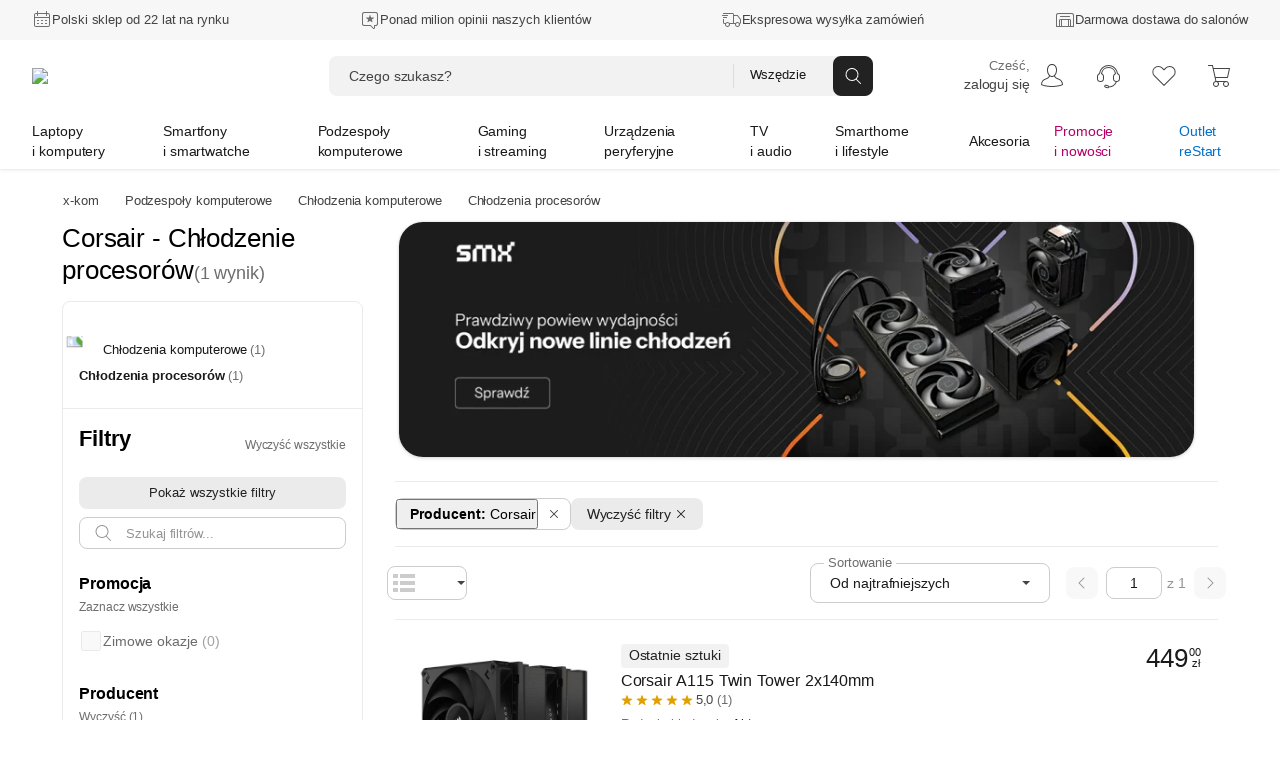

--- FILE ---
content_type: text/html; charset=utf-8
request_url: https://www.x-kom.pl/g-5/c/105-chlodzenia-procesorow.html?producent=291-corsair
body_size: 101384
content:

      <!doctype html>
      <html lang="pl" >
      <head>
         <meta charset="utf-8">
         <meta name="viewport" content="width=device-width, initial-scale=1" />
         <title data-rh="true">Corsair - Chłodzenie procesorów - Sklep komputerowy - x-kom.pl</title>

          <script>
            window.__ENV = {};
            window.__ENV.APPINSIGHTS_CONNECTION_STRING_REACT = "b5d5a4e0-3afa-4710-a8c5-e1088195ec14";
            window.__ENV.APPINSIGHTS_REACT_SAMPLING = "5";
            window.__ENV.APPINSIGHTS_SSR_SAMPLING = "5";
            window.__ENV.TRACKING_SALESFORCE_MID = "515009049";
            window.__ENV.WHITELIST_PARAMS = "utm_source,utm_medium,utm_campaign,utm_id,utm_term,utm_content,gclid,fbclid,msclkid,partnerid,cid,eid,sm,_gl";
            window.__ENV.TRACKING_GTM_CONTAINER_ID = "GTM-PZ4BVZ";
            
            window.__ENV.WEBANKIETA_ENABLED = "true";
            window.__ENV.ZOWIE_WEB_MESSAGING_DEPLOYMENT_ID = "a3ecceb849134a15a1a2bb2064f8aab6";
            window.__ENV.MAINTENANCE_RETURN_HOUR = "8:00";
            window.__ENV.FEATURE_NEW_MAINTENANCE_PAGE = "true";
            
            window.__ENV.FEATURE_CHAT_MENU = "true";
            window.__ENV.TEST_AB_INSURANCES_VIEW_MODE = "Variant_A";
            
            window.__ENV.NEW_RMA_MAINTENANCE = "false";
            window.__ENV.NEW_RMA_MAINTENANCE_URL = "https://lp.x-kom.pl/a/maintenance/maintenance.html";
            
            window.__ENV.MOB_API_HOST = "mobileapi-direct.x-kom.pl";
            window.__ENV.MOB_API_KEY = "jfsTOgOL23CN2G8Y";
            window.__ENV.AI_API_KEY = "4311ce5060d89aeb89f0db05c511f0881937ff2e5b3d3cfbfa2f85e8bfc8104f7d25c0d5d953d86d628c7877fac30b3a9e5f7e27aef856736e187899354a19e5";
            window.__ENV.BASE_HOST_URL = "https://www.x-kom.pl";
            window.__ENV.ADDITIONAL_HOSTS = "https://assets.x-kom.pl";
            window.__ENV.RESOURCES_PUBLIC_PATH_BASE = "//assets.x-kom.pl";
            window.__ENV.FEATURE_SHIPPING_TRACKER_V2 = "true";
            window.__ENV.TIME_FOR_BOX_RESPONSE = "3000";
            
            window.__ENV.TEST_AB_PRODUCT_PAGE_COLLAPSIBLE_SECTIONS = "Variant_A";
            window.__ENV.TEST_AB_HIDE_RECOMMERCE_BADGE = "Variant_A";
            
            window.__INITIAL_STATE__ = window.__INITIAL_STATE__ || {}; window.__INITIAL_STATE__['app'] = {"globalStyleTheme":{"mode":"light","shop":"xkom","font":"instrument"},"globalParameters":{"shop_name":"x-kom","host_name":"https://www.x-kom.pl","contact_phone_number_hard_code":"34 377 00 00","service_phone_number_hard_code":"+ 48 34 377 00 30","email_address":"x-kom@x-kom.pl","service_email_address":"serwis@x-kom.pl","open_hours_working_day":"8:00 - 21:00","service_open_hours_working_day":"9 - 17","open_hours_weekend":"8:00 - 19:00","service_open_hours_saturday":"nieczynne","service_open_hours_sunday":"nieczynne","hide_mobile_app_alert":true,"filtering_enable_for_products_value":"0.7","features_with_products_count":"5","quiz_special_day":"0","instalment_minimum_value":"100","instalment_maximum_value":"10000","instalment_maximum_installment_count":"36","additional_cost_for_installment_per_month":"0.01","contact_phone_number":"34 377 00 69","ceneo_vs_opineo":"70","sales_department_id":"28","insurance_product_min_price":"200","basic_filter_count":"50","service_department_id":"26","insurance_icon_url":"https://www.x-kom.pl/assets/img/common/lock.svg","q&a_regulations_url":"https://xkom.me/RegulaminQA","environment":"prod","box_reset_hour":"00:00:00","interested_in_insurance_contact_email":"dodatkowaochrona@x-kom.pl","api.feature_promotion_mobile_disabled":"false","tradein_web_url":"https://www.x-kom.pl/lp/odkup","pricecomparer_export_from_new_views":"true","is_abandoned_baskets_integration_enabled":"true","api.hotshot_locked_payment_methods":"1;2;4","api.feature_promotion_web_disabled":"false","points_visibility_start_date":"2020-10-07 00:00:00","points_promotion_start_date":"2020-10-07 00:00:00","points_login_and_quiz_end_date":"2020-11-08 23:59:59","points_promotion_end_date":"2020-11-30 23:59:59","points_regulations":"https://lp.x-kom.pl/a/regulamin_konkursu-18_urodziny_w_aplikacji_xkom.pdf","supported_virtual_advisor_categories":"[{\"categoryId\": \"1590\", \"buttonCopy\":\"Znajdź idealny smartfon\"}, {\"categoryId\": \"159\", \"buttonCopy\":\"Znajdź idealny laptop\"}, {\"categoryId\": \"1117\", \"buttonCopy\":\"Znajdź idealny telewizor\"}]","esd_product_description_for_comparer":"- wyślemy Ci klucz, gdy dostaniemy płatność","grenke_leasing_minimum_value_netto":"1845.00","api.last_order.enabled":"true","api.additional_services_web.disabled":"false","delete_account_contact_email":"rodo@x-kom.pl","whatsapp_contact_number":"34 377 00 90","courier_same_day_weekend":"5","allowed_email_domains":"","allowed_email_addresses":"","web.checkout.save_and_load_form_data.disabled":"false","alior_installment_minimum_value":"300","alior_installment_maximum_value":"5000","erp_stock_synchronization_latency_minutes":"20","grenke_leasing_agreement_id":"OL07304296ALA82","api.additional_services_mobile.disabled":"false","api.search_corrections.enabled":"true","api.search_hints.enabled":"true","api.search_promotion.enabled":"true","chat_working_hours":"odpowiadamy 24/7","web.associated_basket_items.disabled":"false","only_freeshipmentmobile_mobile":"Darmowa dostawa w aplikacji do Paczkomatu od 99 zł","api.last_viewed_products.enabled":"true","box_regulations_url":"https://lp.x-kom.pl/a/regulaminy/regulamin_unbox.pdf","remote_department_disabled_product_description":"- szybka bezpieczna dostawa i możliwość zwrotu do 15 dni","inpost_weekend_start_xkom":"4-20","maximum_virtual_stock_value":"100000","days_to_remove_consent":"30","content_security_policy_report_uri":"https://prod-122.westeurope.logic.azure.com:443/workflows/01984d6e9c024329a7bc2f47040e07d6/triggers/manual/paths/invoke?api-version=2016-10-01&sp=%2Ftriggers%2Fmanual%2Frun&sv=1.0&sig=OiubQKbOWclL4hq_kKfYYmI4qgZ00SPNA0A8ttRtsTQ","is_box_activated":"false","box.enabled":"true","number_of_days_to_archive_baskets":"90","only_freeshipmentmobile_web":"W aplikacji masz darmową dostawę do Paczkomatu już od 99 zł","api.productAccuracyCoefficients.A":"{\"SellPerView\":1,\"Recency\":1,\"CorrectedAverageRate\":1}","shipment_default_product_description_for_comparer":" - szybka bezpieczna dostawa lub możliwość darmowego odbioru w 22 miastach","bank_payment_account":"25 1050 1142 1000 0090 6674 7867","is_booksy_enabled":"false","box.android_beta":"true","box.ios_beta":"true","shop_reply_author_format":"%s z x-komu","xfinance.max_unsupported_mobile_version":"1.79.0","is_whatsapp_enabled":"true","advisorAI":"15,1708,345,2495,175,315,1836","courier_same_day_intervals_xkom":"{\"CourierSameDayIntervals\":[{\"CutOffTimeStart\":\"00:01\",\"CutOffTimeEnd\":\"12:30\",\"DeliveryDateStart\":\"12:00\",\"DeliveryDateEnd\":\"20:00\"}]}","whatsapp_appstore_link":"itms-apps://apps.apple.com/pl/app/whatsapp-messenger/id310633997?l=pl","xfinance.enabled":"true","box.ios":"true","box.android":"true","content_security_policy":"default-src * 'unsafe-inline' 'unsafe-eval' data: blob:","homepage_widget_rotation_is_hotshot_on_top":"true","inpost_weekend_end_xkom":"5-20","api.productAccuracyCoefficients.B":"{\"SellPerView\":1,\"Recency\":13,\"CorrectedAverageRate\":355}"},"previousLocations":{"entries":[],"currentIndex":-1,"previousIndex":-1},"userAuth":{"isLogoutProcessing":false,"tokenUserData":{"Email":"","Name":"","Surname":""}},"apiErrorsHandler":{},"marketingSolutions":{"contentZones":{"CategoryRecommended":{"header":"Polecane w kategorii","subheader":"","buttoncopy":"","products":[],"contentZoneBanners":null,"isLoadedOnServer":true,"sourceUrl":"/g-5/c/105-chlodzenia-procesorow.html?producent=291-corsair","fetchingStatus":"FINISHED"},"RecentlyViewed":{"fetchingStatus":"FINISHED"},"Bestseller":{"header":"Bestsellery","subheader":"","buttoncopy":"","products":[{"id":1335160,"cid":"api01","eid":"lsp_bst"},{"id":1308418,"cid":"api01","eid":"lsp_bst"},{"id":575269,"cid":"api01","eid":"lsp_bst"},{"id":1325637,"cid":"api01","eid":"lsp_bst"},{"id":1240818,"cid":"api01","eid":"lsp_bst"},{"id":1349758,"cid":"api01","eid":"lsp_bst"},{"id":1319567,"cid":"api01","eid":"lsp_bst"},{"id":1293189,"cid":"api01","eid":"lsp_bst"},{"id":1077231,"cid":"api01","eid":"lsp_bst"},{"id":1472591,"cid":"api01","eid":"lsp_bst"},{"id":700917,"cid":"api01","eid":"lsp_bst"},{"id":1282411,"cid":"api01","eid":"lsp_bst"},{"id":1258925,"cid":"api01","eid":"lsp_bst"},{"id":1294107,"cid":"api01","eid":"lsp_bst"}],"contentZoneBanners":null,"cid":"api01","eid":"lsp_bst","isLoadedOnServer":true,"sourceUrl":"/g-5/c/105-chlodzenia-procesorow.html?producent=291-corsair","fetchingStatus":"FINISHED"},"Newsletter":{"products":[],"contentZoneBanners":[{"bannerParameters":{"id":"20681","cid":"nl20681","eid":"ftr","header":"Newsletter","message":"Nie przegap żadnej promocji, zdobywaj dodatkowe rabaty.","ctaButtonLabel":"Zapisz się","desktopImage":"https://cdn.x-kom.pl/i/img/banners/normal,,fff0385f050d45a3ba06abc3ee59732c.png?filters=trim","mobileImage":"https://cdn.x-kom.pl/i/img/banners/normal,,758729a7784e42ceabe829d794df434b.png?filters=trim"}}],"isLoadedOnServer":true,"sourceUrl":"/g-5/c/105-chlodzenia-procesorow.html?producent=291-corsair","fetchingStatus":"FINISHED"}},"fetchingStatus":"FINISHED"},"redirectData":{"fetchingStatus":"FINISHED"},"virtualAdvisor":{"session":{"id":"","categoryId":"","expirationDate":"","shouldRestoreSession":true},"questions":{"currentQuestionNumber":0,"questionsList":{}},"products":{"recommendedProducts":[],"recommendedProductsDetails":{"isFetching":false,"products":[]},"shouldShowMoreProducts":false},"isLoading":false,"error":{"hasBaseError":false,"hasStartSessionError":false,"isErrorLayoutEnabled":false,"hasSessionExpiredError":false},"layout":"Category"},"categories":{"Root":{"id":"","childrenIds":["Group2","Group4","Group5","Group7","Group6","Group8","Group64","Group12"],"categoryType":"Root","name":"x-kom","banners":null},"Group2":{"id":"2","parentId":"Root","childrenIds":["Category159","Category2158","Category3524","Category175","Category3041","Category4256","Category1663","Category3309","Category49","Category161","Category1033","Category172","Category1173","Category4367"],"categoryType":"Group","name":"Laptopy i komputery","photo":{"url":"https://cdn.x-kom.pl/i/assets/img/common/groups/default/large,,laptop_desktop.png","thumbnailUrl":"https://cdn.x-kom.pl/i/assets/img/common/groups/default/small,,laptop_desktop.png"},"banners":[{"id":"25017","title":"Lenovo Legion 5-15 i7-13650HX/32GB/512/Win11X RTX5070 OLED","subtitle":"","description":"Lenovo Legion 5-15 i7-13650HX/32GB/512/Win11X RTX5070 OLED","photo":{"url":"https://cdn.x-kom.pl/i/img/banners/normal,,ce0014a0c21d472d953b180c8f0fadd5.png?filters=trim","thumbnailUrl":"https://cdn.x-kom.pl/i/img/banners/medium,,ce0014a0c21d472d953b180c8f0fadd5.png?filters=trim","urlTemplate":"https://cdn.x-kom.pl/i/img/banners/{SIZE},,ce0014a0c21d472d953b180c8f0fadd5.png?filters=trim"},"url":"https://www.x-kom.pl/p/1366626-laptop-15-16-lenovo-legion-5-15-i7-13650hx-32gb-512-win11x-rtx5070-oled.html","htmlCode":null,"bannerType":"navigation_bar_web","layoutName":"LinkBanner","positionName":"navigation_bar_web","priority":1,"variables":[{"name":"image","type":"image","value":"ce0014a0c21d472d953b180c8f0fadd5.png","photo":{"url":"https://cdn.x-kom.pl/i/img/banners/normal,,ce0014a0c21d472d953b180c8f0fadd5.png?filters=trim","thumbnailUrl":"https://cdn.x-kom.pl/i/img/banners/medium,,ce0014a0c21d472d953b180c8f0fadd5.png?filters=trim","urlTemplate":"https://cdn.x-kom.pl/i/img/banners/{SIZE},,ce0014a0c21d472d953b180c8f0fadd5.png?filters=trim"}},{"name":"link","type":"text","value":"https://www.x-kom.pl/p/1366626-laptop-15-16-lenovo-legion-5-15-i7-13650hx-32gb-512-win11x-rtx5070-oled.html","photo":null},{"name":"title","type":"text","value":"Lenovo Legion 5-15 i7-13650HX/32GB/512/Win11X RTX5070 OLED","photo":null}],"conditions":"group[2]"}]},"Group4":{"id":"4","parentId":"Root","childrenIds":["Category1590","Category1663","Category1924","Category2519","Category3464","Category3465","Category979","Category2748","Category1592","Category2287","Category133"],"categoryType":"Group","name":"Smartfony i smartwatche","photo":{"url":"https://cdn.x-kom.pl/i/assets/img/common/groups/default/large,,smartphone_smartwatch.png","thumbnailUrl":"https://cdn.x-kom.pl/i/assets/img/common/groups/default/small,,smartphone_smartwatch.png"},"banners":[{"id":"25018","title":"Xiaomi POCO M8 5G 8256GB Black","subtitle":"","description":"Xiaomi POCO M8 5G 8/256GB Black","photo":{"url":"https://cdn.x-kom.pl/i/img/banners/normal,,49f83076b5b349afb78962fee3e9080d.png?filters=trim","thumbnailUrl":"https://cdn.x-kom.pl/i/img/banners/medium,,49f83076b5b349afb78962fee3e9080d.png?filters=trim","urlTemplate":"https://cdn.x-kom.pl/i/img/banners/{SIZE},,49f83076b5b349afb78962fee3e9080d.png?filters=trim"},"url":"https://www.x-kom.pl/p/1476765-smartfon-telefon-xiaomi-poco-m8-5g-8-256gb-black.html","htmlCode":null,"bannerType":"navigation_bar_web","layoutName":"LinkBanner","positionName":"navigation_bar_web","priority":1,"variables":[{"name":"image","type":"image","value":"49f83076b5b349afb78962fee3e9080d.png","photo":{"url":"https://cdn.x-kom.pl/i/img/banners/normal,,49f83076b5b349afb78962fee3e9080d.png?filters=trim","thumbnailUrl":"https://cdn.x-kom.pl/i/img/banners/medium,,49f83076b5b349afb78962fee3e9080d.png?filters=trim","urlTemplate":"https://cdn.x-kom.pl/i/img/banners/{SIZE},,49f83076b5b349afb78962fee3e9080d.png?filters=trim"}},{"name":"link","type":"text","value":"https://www.x-kom.pl/p/1476765-smartfon-telefon-xiaomi-poco-m8-5g-8-256gb-black.html","photo":null},{"name":"title","type":"text","value":"Xiaomi POCO M8 5G 8256GB Black","photo":null}],"conditions":"group[4]"}]},"Group5":{"id":"5","parentId":"Root","childrenIds":["Category4128","Category89","Category345","Category11","Category14","Category388","Category28","Category2493","Category2599","Category7","Category397","Category2665","Category455","Category1461","Category2887","Category396","Category2667"],"categoryType":"Group","name":"Podzespoły komputerowe","photo":{"url":"https://cdn.x-kom.pl/i/assets/img/common/groups/default/large,,hdd.png","thumbnailUrl":"https://cdn.x-kom.pl/i/assets/img/common/groups/default/small,,hdd.png"},"banners":[{"id":"25019","title":"SMX Daito G1 600W Bronze","subtitle":"","description":"SMX Daito G1 600W Bronze","photo":{"url":"https://cdn.x-kom.pl/i/img/banners/normal,,2ec36355f0c141169f6845b147465af9.png?filters=trim","thumbnailUrl":"https://cdn.x-kom.pl/i/img/banners/medium,,2ec36355f0c141169f6845b147465af9.png?filters=trim","urlTemplate":"https://cdn.x-kom.pl/i/img/banners/{SIZE},,2ec36355f0c141169f6845b147465af9.png?filters=trim"},"url":"https://www.x-kom.pl/p/1312369-zasilacz-do-komputera-smx-daito-g1-600w-bronze.html","htmlCode":null,"bannerType":"navigation_bar_web","layoutName":"LinkBanner","positionName":"navigation_bar_web","priority":1,"variables":[{"name":"image","type":"image","value":"2ec36355f0c141169f6845b147465af9.png","photo":{"url":"https://cdn.x-kom.pl/i/img/banners/normal,,2ec36355f0c141169f6845b147465af9.png?filters=trim","thumbnailUrl":"https://cdn.x-kom.pl/i/img/banners/medium,,2ec36355f0c141169f6845b147465af9.png?filters=trim","urlTemplate":"https://cdn.x-kom.pl/i/img/banners/{SIZE},,2ec36355f0c141169f6845b147465af9.png?filters=trim"}},{"name":"link","type":"text","value":"https://www.x-kom.pl/p/1312369-zasilacz-do-komputera-smx-daito-g1-600w-bronze.html","photo":null},{"name":"title","type":"text","value":"SMX Daito G1 600W Bronze","photo":null}],"conditions":"group[5]"}]},"Group7":{"id":"7","parentId":"Root","childrenIds":["Category2382","Category2370","Category2372","Category2371","Category2384","Category2380","Category2381","Category3466","Category392","Category2652","Category2438","Category2518","Category3356","Category1163","Category3030","Category2385","Category3590","Category3591","Category3316","Category2934","Category2073"],"categoryType":"Group","name":"Gaming i streaming","photo":{"url":"https://cdn.x-kom.pl/i/assets/img/common/groups/default/large,,gamepad.png","thumbnailUrl":"https://cdn.x-kom.pl/i/assets/img/common/groups/default/small,,gamepad.png"},"banners":[{"id":"25020","title":"Acer Predator X27UZ1bmiiprx","subtitle":"","description":"Acer Predator X27UZ1bmiiprx","photo":{"url":"https://cdn.x-kom.pl/i/img/banners/normal,,6074dd369628436d9059d6b6f868cf87.png?filters=trim","thumbnailUrl":"https://cdn.x-kom.pl/i/img/banners/medium,,6074dd369628436d9059d6b6f868cf87.png?filters=trim","urlTemplate":"https://cdn.x-kom.pl/i/img/banners/{SIZE},,6074dd369628436d9059d6b6f868cf87.png?filters=trim"},"url":"https://www.x-kom.pl/p/1352456-monitor-led-27-265-284-acer-predator-x27uz1bmiiprx.html","htmlCode":null,"bannerType":"navigation_bar_web","layoutName":"LinkBanner","positionName":"navigation_bar_web","priority":1,"variables":[{"name":"image","type":"image","value":"6074dd369628436d9059d6b6f868cf87.png","photo":{"url":"https://cdn.x-kom.pl/i/img/banners/normal,,6074dd369628436d9059d6b6f868cf87.png?filters=trim","thumbnailUrl":"https://cdn.x-kom.pl/i/img/banners/medium,,6074dd369628436d9059d6b6f868cf87.png?filters=trim","urlTemplate":"https://cdn.x-kom.pl/i/img/banners/{SIZE},,6074dd369628436d9059d6b6f868cf87.png?filters=trim"}},{"name":"link","type":"text","value":"https://www.x-kom.pl/p/1352456-monitor-led-27-265-284-acer-predator-x27uz1bmiiprx.html","photo":null},{"name":"title","type":"text","value":"Acer Predator X27UZ1bmiiprx","photo":null}],"conditions":"group[7]"}]},"Group6":{"id":"6","parentId":"Root","childrenIds":["Category15","Category6","Category4051","Category421","Category31","Category32","Category1215","Category33","Category3093","Category297","Category375","Category2745","Category2537","Category2089","Category23","Category109","Category3624","Category2567","Category1387","Category2086","Category3523"],"categoryType":"Group","name":"Urządzenia peryferyjne","photo":{"url":"https://cdn.x-kom.pl/i/assets/img/common/groups/default/large,,printer.png","thumbnailUrl":"https://cdn.x-kom.pl/i/assets/img/common/groups/default/small,,printer.png"},"banners":[{"id":"25021","title":"Samsung Odyssey  G5 S27FG500SUX G50SF","subtitle":"","description":"Samsung Odyssey  G5 S27FG500SUX G50SF","photo":{"url":"https://cdn.x-kom.pl/i/img/banners/normal,,f4400b0bb90b4dfcaa06528bb1f02c62.png?filters=trim","thumbnailUrl":"https://cdn.x-kom.pl/i/img/banners/medium,,f4400b0bb90b4dfcaa06528bb1f02c62.png?filters=trim","urlTemplate":"https://cdn.x-kom.pl/i/img/banners/{SIZE},,f4400b0bb90b4dfcaa06528bb1f02c62.png?filters=trim"},"url":"https://www.x-kom.pl/p/1361497-monitor-led-27-265-284-samsung-odyssey-g5-s27fg500sux-g50sf.html","htmlCode":null,"bannerType":"navigation_bar_web","layoutName":"LinkBanner","positionName":"navigation_bar_web","priority":1,"variables":[{"name":"image","type":"image","value":"f4400b0bb90b4dfcaa06528bb1f02c62.png","photo":{"url":"https://cdn.x-kom.pl/i/img/banners/normal,,f4400b0bb90b4dfcaa06528bb1f02c62.png?filters=trim","thumbnailUrl":"https://cdn.x-kom.pl/i/img/banners/medium,,f4400b0bb90b4dfcaa06528bb1f02c62.png?filters=trim","urlTemplate":"https://cdn.x-kom.pl/i/img/banners/{SIZE},,f4400b0bb90b4dfcaa06528bb1f02c62.png?filters=trim"}},{"name":"link","type":"text","value":"https://www.x-kom.pl/p/1361497-monitor-led-27-265-284-samsung-odyssey-g5-s27fg500sux-g50sf.html","photo":null},{"name":"title","type":"text","value":"Samsung Odyssey  G5 S27FG500SUX G50SF","photo":null}],"conditions":"group[6]"}]},"Group8":{"id":"8","parentId":"Root","childrenIds":["Category1117","Category3442","Category1879","Category375","Category2636","Category2948","Category33","Category1215","Category3093","Category1425","Category1885","Category7","Category2642","Category2528","Category2671","Category3478","Category4244"],"categoryType":"Group","name":"TV i audio","photo":{"url":"https://cdn.x-kom.pl/i/assets/img/common/groups/default/large,,tv.png","thumbnailUrl":"https://cdn.x-kom.pl/i/assets/img/common/groups/default/small,,tv.png"},"banners":[{"id":"25022","title":"Samsung QE55QN77F","subtitle":"","description":"Samsung QE55QN77F","photo":{"url":"https://cdn.x-kom.pl/i/img/banners/normal,,8abe2e73f72d425f86e0d70677c397aa.png?filters=trim","thumbnailUrl":"https://cdn.x-kom.pl/i/img/banners/medium,,8abe2e73f72d425f86e0d70677c397aa.png?filters=trim","urlTemplate":"https://cdn.x-kom.pl/i/img/banners/{SIZE},,8abe2e73f72d425f86e0d70677c397aa.png?filters=trim"},"url":"https://www.x-kom.pl/p/1331276-telewizor-55-59-samsung-qe55qn77f-55-neo-qled-4k-144-hz-tizen-tv-hdmi-21.html","htmlCode":null,"bannerType":"navigation_bar_web","layoutName":"LinkBanner","positionName":"navigation_bar_web","priority":1,"variables":[{"name":"image","type":"image","value":"8abe2e73f72d425f86e0d70677c397aa.png","photo":{"url":"https://cdn.x-kom.pl/i/img/banners/normal,,8abe2e73f72d425f86e0d70677c397aa.png?filters=trim","thumbnailUrl":"https://cdn.x-kom.pl/i/img/banners/medium,,8abe2e73f72d425f86e0d70677c397aa.png?filters=trim","urlTemplate":"https://cdn.x-kom.pl/i/img/banners/{SIZE},,8abe2e73f72d425f86e0d70677c397aa.png?filters=trim"}},{"name":"link","type":"text","value":"https://www.x-kom.pl/p/1331276-telewizor-55-59-samsung-qe55qn77f-55-neo-qled-4k-144-hz-tizen-tv-hdmi-21.html","photo":null},{"name":"title","type":"text","value":"Samsung QE55QN77F","photo":null}],"conditions":"group[8]"}]},"Group64":{"id":"64","parentId":"Root","childrenIds":["Category4369","Category2406","Category4115","Category2073","Category2587","Category3027","Category3028","Category3084","Category1506","Category156","Category1936","Category3026","Category3300","Category4116","Category3467","Category408","Category1937","Category2581","Category2488","Category1930","Category3117","Category3173","Category2384","Category2652","Category1163","Category3030","Category3451","Category1185","Category4103","Category4118","Category1786","Category4247"],"categoryType":"Group","name":"Smarthome i lifestyle","photo":{"url":"https://cdn.x-kom.pl/i/assets/img/common/groups/default/large,,smarthome.png","thumbnailUrl":"https://cdn.x-kom.pl/i/assets/img/common/groups/default/small,,smarthome.png"},"banners":[{"id":"25023","title":"Sigma A 24-70mm f/2.8 DG DN Sony E II","subtitle":"","description":"Sigma A 24-70mm f/2.8 DG DN Sony E II","photo":{"url":"https://cdn.x-kom.pl/i/img/banners/normal,,43865ac9ad1b44efae1091334170fc55.png?filters=trim","thumbnailUrl":"https://cdn.x-kom.pl/i/img/banners/medium,,43865ac9ad1b44efae1091334170fc55.png?filters=trim","urlTemplate":"https://cdn.x-kom.pl/i/img/banners/{SIZE},,43865ac9ad1b44efae1091334170fc55.png?filters=trim"},"url":"https://www.x-kom.pl/p/1257525-obiektyw-zmiennoogniskowy-sigma-a-24-70mm-f-28-dg-dn-sony-e-ii.html","htmlCode":null,"bannerType":"navigation_bar_web","layoutName":"LinkBanner","positionName":"navigation_bar_web","priority":1,"variables":[{"name":"image","type":"image","value":"43865ac9ad1b44efae1091334170fc55.png","photo":{"url":"https://cdn.x-kom.pl/i/img/banners/normal,,43865ac9ad1b44efae1091334170fc55.png?filters=trim","thumbnailUrl":"https://cdn.x-kom.pl/i/img/banners/medium,,43865ac9ad1b44efae1091334170fc55.png?filters=trim","urlTemplate":"https://cdn.x-kom.pl/i/img/banners/{SIZE},,43865ac9ad1b44efae1091334170fc55.png?filters=trim"}},{"name":"link","type":"text","value":"https://www.x-kom.pl/p/1257525-obiektyw-zmiennoogniskowy-sigma-a-24-70mm-f-28-dg-dn-sony-e-ii.html","photo":null},{"name":"title","type":"text","value":"Sigma A 24-70mm f/2.8 DG DN Sony E II","photo":null}],"conditions":"group[64]"}]},"Group12":{"id":"12","parentId":"Root","childrenIds":["Category46","Category2464","Category100","Category1215","Category31","Category32","Category1033","Category161","Category1592","Category439","Category583","Category7","Category39","Category33","Category3341","Category2587","Category2745","Category48","Category396","Category2567","Category3443","Category2987","Category2737","Category2287","Category408","Category2086","Category2528","Category2518","Category2671","Category2779","Category3375","Category2345","Category3523","Category133"],"categoryType":"Group","name":"Akcesoria","photo":{"url":"https://cdn.x-kom.pl/i/assets/img/common/groups/default/large,,wire.png","thumbnailUrl":"https://cdn.x-kom.pl/i/assets/img/common/groups/default/small,,wire.png"},"banners":[{"id":"25024","title":"Beyerdynamic DT770 Pro 80Ohm","subtitle":"","description":"Beyerdynamic DT770 Pro 80Ohm","photo":{"url":"https://cdn.x-kom.pl/i/img/banners/normal,,2381fecb46ff4f738f09fc57effc4af9.png?filters=trim","thumbnailUrl":"https://cdn.x-kom.pl/i/img/banners/medium,,2381fecb46ff4f738f09fc57effc4af9.png?filters=trim","urlTemplate":"https://cdn.x-kom.pl/i/img/banners/{SIZE},,2381fecb46ff4f738f09fc57effc4af9.png?filters=trim"},"url":"https://www.x-kom.pl/p/517571-sluchawki-przewodowe-beyerdynamic-dt770-pro-80ohm.html","htmlCode":null,"bannerType":"navigation_bar_web","layoutName":"LinkBanner","positionName":"navigation_bar_web","priority":1,"variables":[{"name":"image","type":"image","value":"2381fecb46ff4f738f09fc57effc4af9.png","photo":{"url":"https://cdn.x-kom.pl/i/img/banners/normal,,2381fecb46ff4f738f09fc57effc4af9.png?filters=trim","thumbnailUrl":"https://cdn.x-kom.pl/i/img/banners/medium,,2381fecb46ff4f738f09fc57effc4af9.png?filters=trim","urlTemplate":"https://cdn.x-kom.pl/i/img/banners/{SIZE},,2381fecb46ff4f738f09fc57effc4af9.png?filters=trim"}},{"name":"link","type":"text","value":"https://www.x-kom.pl/p/517571-sluchawki-przewodowe-beyerdynamic-dt770-pro-80ohm.html","photo":null},{"name":"title","type":"text","value":"Beyerdynamic DT770 Pro 80Ohm","photo":null}],"conditions":"group[12]"}]},"Category46":{"id":"46","parentId":"Group12","childrenIds":["Category271","Category266","Category1781","Category1783","Category1782","Category2037","Category2082","Category1712","Category265","Category1518","Category2081","Category275","Category269","Category1520","Category270","Category3518","Category3325"],"categoryType":"Category","name":{"singular":"Kabel i przejściówka","plural":"Kable i przejściówki"},"photo":{"url":"https://cdn.x-kom.pl/i/img/category/large,,cat_2021-12-15_13_24_8_726.jpg","thumbnailUrl":"https://cdn.x-kom.pl/i/img/category/small,,cat_2021-12-15_13_24_8_726.jpg"},"productsCount":1488,"canUseGroupByAlternatives":false},"Category2382":{"id":"2382","parentId":"Group7","childrenIds":[],"categoryType":"Category","name":{"singular":"Laptop do gier","plural":"Laptopy do gier"},"photo":{"url":"https://cdn.x-kom.pl/i/img/category/large,,cat_2016-10-11_8_44_38_393.png","thumbnailUrl":"https://cdn.x-kom.pl/i/img/category/small,,cat_2016-10-11_8_44_38_393.png"},"productsCount":2272,"canUseGroupByAlternatives":false},"Category15":{"id":"15","parentId":"Group6","childrenIds":["Category1295","Category1291","Category1087","Category79"],"categoryType":"Category","name":{"singular":"Monitor","plural":"Monitory"},"photo":{"url":"https://cdn.x-kom.pl/i/img/category/large,,cat_2017-03-28_13_38_58_263.png","thumbnailUrl":"https://cdn.x-kom.pl/i/img/category/small,,cat_2017-03-28_13_38_58_263.png"},"productsCount":1855,"canUseGroupByAlternatives":false},"Category4128":{"id":"4128","parentId":"Group5","childrenIds":[],"categoryType":"Category","name":{"singular":"Polecany zestaw komputerowy","plural":"Polecane zestawy komputerowe"},"photo":{"url":"https://cdn.x-kom.pl/i/img/category/large,,cat_11.07.2024_14_18_42_51.jpg","thumbnailUrl":"https://cdn.x-kom.pl/i/img/category/small,,cat_11.07.2024_14_18_42_51.jpg"},"productsCount":16,"canUseGroupByAlternatives":false},"Category89":{"id":"89","parentId":"Group5","childrenIds":["Category1779","Category1580","Category3341","Category439","Category2601","Category2088","Category2892"],"categoryType":"Category","name":{"singular":"Dysk twardy/sieciowy","plural":"Dyski twarde HDD i SSD"},"photo":{"url":"https://cdn.x-kom.pl/i/img/category/large,,cat_2016-10-11_13_56_40_909.png","thumbnailUrl":"https://cdn.x-kom.pl/i/img/category/small,,cat_2016-10-11_13_56_40_909.png"},"productsCount":1232,"canUseGroupByAlternatives":false},"Category2370":{"id":"2370","parentId":"Group7","childrenIds":[],"categoryType":"Category","name":{"singular":"Komputer do gier","plural":"Komputery do gier"},"photo":{"url":"https://cdn.x-kom.pl/i/img/category/large,,cat_12.06.2024_8_56_14_979.png","thumbnailUrl":"https://cdn.x-kom.pl/i/img/category/small,,cat_12.06.2024_8_56_14_979.png"},"productsCount":251,"canUseGroupByAlternatives":false},"Category1590":{"id":"1590","parentId":"Group4","childrenIds":[],"categoryType":"Category","name":{"singular":"Smartfon / Telefon","plural":"Smartfony i telefony"},"photo":{"url":"https://cdn.x-kom.pl/i/img/category/large,,cat_04.09.2023_12_22_5_50.png","thumbnailUrl":"https://cdn.x-kom.pl/i/img/category/small,,cat_04.09.2023_12_22_5_50.png"},"productsCount":778,"canUseGroupByAlternatives":true},"Category2464":{"id":"2464","parentId":"Group12","childrenIds":["Category1837","Category2301","Category34","Category48","Category2466","Category1037","Category2467","Category2927","Category3322","Category1197","Category2538","Category2756","Category3472","Category3473","Category4081","Category4082","Category3295","Category4111"],"categoryType":"Category","name":{"singular":"Zasilanie","plural":"Zasilanie"},"photo":{"url":"https://cdn.x-kom.pl/i/img/category/large,,cat_02.10.2023_15_20_24_683.png","thumbnailUrl":"https://cdn.x-kom.pl/i/img/category/small,,cat_02.10.2023_15_20_24_683.png"},"productsCount":2542,"canUseGroupByAlternatives":false},"Category6":{"id":"6","parentId":"Group6","childrenIds":["Category410","Category43","Category41","Category2511","Category459","Category1544","Category1484"],"categoryType":"Category","name":{"singular":"Drukarka","plural":"Drukarki"},"photo":{"url":"https://cdn.x-kom.pl/i/img/category/large,,cat_2016-10-11_12_8_40_151.png","thumbnailUrl":"https://cdn.x-kom.pl/i/img/category/small,,cat_2016-10-11_12_8_40_151.png"},"productsCount":248,"canUseGroupByAlternatives":false},"Category345":{"id":"345","parentId":"Group5","childrenIds":["Category346","Category22","Category3653"],"categoryType":"Category","name":{"singular":"Karta graficzna","plural":"Karty graficzne"},"photo":{"url":"https://cdn.x-kom.pl/i/img/category/large,,cat_10.01.2024_12_34_26_311.jpg","thumbnailUrl":"https://cdn.x-kom.pl/i/img/category/small,,cat_10.01.2024_12_34_26_311.jpg"},"productsCount":425,"canUseGroupByAlternatives":false},"Category100":{"id":"100","parentId":"Group12","childrenIds":["Category315","Category979","Category310","Category314","Category499","Category2548","Category2517","Category3450","Category1285","Category101","Category223","Category169","Category106","Category3630"],"categoryType":"Category","name":{"singular":"Nośnik danych","plural":"Nośniki danych"},"photo":{"url":"https://cdn.x-kom.pl/i/img/category/large,,cat_2021-12-15_13_26_27_377.jpg","thumbnailUrl":"https://cdn.x-kom.pl/i/img/category/small,,cat_2021-12-15_13_26_27_377.jpg"},"productsCount":830,"canUseGroupByAlternatives":false},"Category2372":{"id":"2372","parentId":"Group7","childrenIds":["Category2374","Category2376","Category2373","Category2375","Category2379","Category2377","Category2378","Category2396"],"categoryType":"Category","name":{"singular":"Podzespół do gier","plural":"Podzespoły do gier"},"photo":{"url":"https://cdn.x-kom.pl/i/img/category/large,,cat_2016-10-11_8_48_22_181.png","thumbnailUrl":"https://cdn.x-kom.pl/i/img/category/small,,cat_2016-10-11_8_48_22_181.png"},"productsCount":2161,"canUseGroupByAlternatives":false},"Category159":{"id":"159","parentId":"Group2","childrenIds":["Category1530","Category1522","Category2980","Category1329","Category2158","Category3524"],"categoryType":"Category","name":{"singular":"Laptop/Notebook/Ultrabook","plural":"Laptopy/Notebooki/Ultrabooki"},"photo":{"url":"https://cdn.x-kom.pl/i/img/category/large,,cat_2022-04-05_13_46_0_161.png","thumbnailUrl":"https://cdn.x-kom.pl/i/img/category/small,,cat_2022-04-05_13_46_0_161.png"},"productsCount":3791,"canUseGroupByAlternatives":false},"Category2371":{"id":"2371","parentId":"Group7","childrenIds":[],"categoryType":"Category","name":{"singular":"Monitor dla gracza","plural":"Monitory dla graczy"},"photo":{"url":"https://cdn.x-kom.pl/i/img/category/large,,cat_2016-10-11_9_38_37_262.png","thumbnailUrl":"https://cdn.x-kom.pl/i/img/category/small,,cat_2016-10-11_9_38_37_262.png"},"productsCount":868,"canUseGroupByAlternatives":false},"Category4369":{"id":"4369","parentId":"Group64","childrenIds":["Category4370","Category4371"],"categoryType":"Category","name":{"singular":"Robot AI","plural":"Roboty AI"},"photo":{"url":"https://cdn.x-kom.pl/i/img/category/large,,cat_25.11.2025_8_19_37_70.png","thumbnailUrl":"https://cdn.x-kom.pl/i/img/category/small,,cat_25.11.2025_8_19_37_70.png"},"productsCount":26,"canUseGroupByAlternatives":false},"Category4051":{"id":"4051","parentId":"Group6","childrenIds":["Category1778","Category419","Category418"],"categoryType":"Category","name":{"singular":"Drukarka ze skanerem","plural":"Drukarki ze skanerem"},"photo":{"url":"https://cdn.x-kom.pl/i/img/category/large,,cat_18.05.2023_11_58_8_378.jpg","thumbnailUrl":"https://cdn.x-kom.pl/i/img/category/small,,cat_18.05.2023_11_58_8_378.jpg"},"productsCount":276,"canUseGroupByAlternatives":false},"Category2406":{"id":"2406","parentId":"Group64","childrenIds":["Category2414","Category3003","Category2413","Category2953","Category2412","Category2662","Category2508","Category4035","Category3311","Category4034","Category1786","Category2960","Category2644","Category3655","Category1822","Category2952","Category3451","Category2411","Category3006","Category3007","Category2655","Category2407","Category3038","Category3037","Category2590","Category2408","Category3446","Category3447","Category3458","Category3477","Category4112","Category4125","Category3460"],"categoryType":"Category","name":{"singular":"Inteligentny dom","plural":"Inteligentny dom"},"photo":{"url":"https://cdn.x-kom.pl/i/img/category/large,,cat_2020-02-17_16_5_19_580.png","thumbnailUrl":"https://cdn.x-kom.pl/i/img/category/small,,cat_2020-02-17_16_5_19_580.png"},"productsCount":2137,"canUseGroupByAlternatives":false},"Category2384":{"id":"2384","parentId":"Group64","childrenIds":["Category2572","Category2571","Category2573","Category2574","Category3001","Category4048"],"categoryType":"Category","name":{"singular":"Konsola","plural":"Konsole"},"photo":{"url":"https://cdn.x-kom.pl/i/img/category/large,,cat_20.05.2024_10_50_6_279.jpg","thumbnailUrl":"https://cdn.x-kom.pl/i/img/category/small,,cat_20.05.2024_10_50_6_279.jpg"},"productsCount":201,"canUseGroupByAlternatives":false},"Category1215":{"id":"1215","parentId":"Group8","childrenIds":["Category2495","Category112","Category2748","Category2496","Category2497","Category2499","Category2498","Category3326","Category1838","Category2975"],"categoryType":"Category","name":{"singular":"Słuchawki","plural":"Słuchawki"},"photo":{"url":"https://cdn.x-kom.pl/i/img/category/large,,cat_2021-12-15_13_59_31_685.jpg","thumbnailUrl":"https://cdn.x-kom.pl/i/img/category/small,,cat_2021-12-15_13_59_31_685.jpg"},"productsCount":2160,"canUseGroupByAlternatives":false},"Category1663":{"id":"1663","parentId":"Group2","childrenIds":["Category3476","Category1926","Category1669","Category1719","Category1668","Category1695"],"categoryType":"Category","name":{"singular":"Tablet","plural":"Tablety"},"photo":{"url":"https://cdn.x-kom.pl/i/img/category/large,,cat_2022-09-15_14_7_39_468.png","thumbnailUrl":"https://cdn.x-kom.pl/i/img/category/small,,cat_2022-09-15_14_7_39_468.png"},"productsCount":343,"canUseGroupByAlternatives":false},"Category1117":{"id":"1117","parentId":"Group8","childrenIds":["Category4055","Category3401","Category3033","Category1645","Category2482","Category2481","Category2480","Category2479"],"categoryType":"Category","name":{"singular":"Telewizor","plural":"Telewizory"},"photo":{"url":"https://cdn.x-kom.pl/i/img/category/large,,cat_2016-10-10_12_6_53_950.png","thumbnailUrl":"https://cdn.x-kom.pl/i/img/category/small,,cat_2016-10-10_12_6_53_950.png"},"productsCount":437,"canUseGroupByAlternatives":false},"Category1924":{"id":"1924","parentId":"Group4","childrenIds":["Category2435","Category3008","Category2937","Category2521","Category2288","Category2290","Category2436","Category2563","Category3017","Category2576","Category2952","Category3379","Category4057","Category4058","Category4113"],"categoryType":"Category","name":{"singular":"Inteligentne zegarki","plural":"Inteligentne zegarki"},"photo":{"url":"https://cdn.x-kom.pl/i/img/category/large,,cat_2022-09-15_14_11_23_258.png","thumbnailUrl":"https://cdn.x-kom.pl/i/img/category/small,,cat_2022-09-15_14_11_23_258.png"},"productsCount":1362,"canUseGroupByAlternatives":false},"Category4115":{"id":"4115","parentId":"Group64","childrenIds":["Category2411","Category3007","Category2590","Category3006"],"categoryType":"Category","name":{"singular":"Inteligentne_oświetlenie","plural":"Inteligentne oświetlenie"},"photo":{"url":"https://cdn.x-kom.pl/i/img/category/large,,cat_20.05.2024_9_48_39_76.jpg","thumbnailUrl":"https://cdn.x-kom.pl/i/img/category/small,,cat_20.05.2024_9_48_39_76.jpg"},"productsCount":726,"canUseGroupByAlternatives":false},"Category31":{"id":"31","parentId":"Group6","childrenIds":["Category385","Category383","Category2293","Category2780","Category3090","Category3374","Category2781"],"categoryType":"Category","name":{"singular":"Myszka","plural":"Myszki"},"photo":{"url":"https://cdn.x-kom.pl/i/img/category/large,,cat_2021-12-15_13_38_26_495.jpg","thumbnailUrl":"https://cdn.x-kom.pl/i/img/category/small,,cat_2021-12-15_13_38_26_495.jpg"},"productsCount":825,"canUseGroupByAlternatives":false},"Category2380":{"id":"2380","parentId":"Group7","childrenIds":["Category2387","Category2993","Category2389","Category2388"],"categoryType":"Category","name":{"singular":"Myszka/klawiatura dla gracza","plural":"Myszki i klawiatury dla graczy"},"photo":{"url":"https://cdn.x-kom.pl/i/img/category/large,,cat_2019-05-22_12_23_48_808.png","thumbnailUrl":"https://cdn.x-kom.pl/i/img/category/small,,cat_2019-05-22_12_23_48_808.png"},"productsCount":1502,"canUseGroupByAlternatives":false},"Category11":{"id":"11","parentId":"Group5","childrenIds":["Category2594","Category2249","Category1828","Category1908","Category1910","Category2072","Category3000","Category2999","Category2998","Category2997","Category2554","Category4137","Category4138","Category4139"],"categoryType":"Category","name":{"singular":"Procesor","plural":"Procesory"},"photo":{"url":"https://cdn.x-kom.pl/i/img/category/large,,cat_09.01.2024_9_4_49_811.png","thumbnailUrl":"https://cdn.x-kom.pl/i/img/category/small,,cat_09.01.2024_9_4_49_811.png"},"productsCount":186,"canUseGroupByAlternatives":false},"Category3442":{"id":"3442","parentId":"Group8","childrenIds":[],"categoryType":"Category","name":{"singular":"Soundbar","plural":"Soundbary"},"photo":{"url":"https://cdn.x-kom.pl/i/img/category/large,,cat_2021-08-31_11_13_32_339.png","thumbnailUrl":"https://cdn.x-kom.pl/i/img/category/small,,cat_2021-08-31_11_13_32_339.png"},"productsCount":88,"canUseGroupByAlternatives":false},"Category421":{"id":"421","parentId":"Group6","childrenIds":["Category495","Category425","Category456","Category2535","Category1647","Category2088","Category1690","Category455","Category2326","Category3038","Category1119","Category2074","Category1005","Category1007","Category2280","Category2892","Category2891","Category431","Category513","Category2895","Category1510"],"categoryType":"Category","name":{"singular":"Urządzenie sieciowe","plural":"Urządzenia sieciowe"},"photo":{"url":"https://cdn.x-kom.pl/i/img/category/large,,cat_2016-10-11_10_59_24_9.png","thumbnailUrl":"https://cdn.x-kom.pl/i/img/category/small,,cat_2016-10-11_10_59_24_9.png"},"productsCount":2185,"canUseGroupByAlternatives":false},"Category2381":{"id":"2381","parentId":"Group7","childrenIds":["Category2499","Category2390","Category2392"],"categoryType":"Category","name":{"singular":"Audio dla gracza","plural":"Audio dla graczy"},"photo":{"url":"https://cdn.x-kom.pl/i/img/category/large,,cat_2017-02-16_12_33_53_685.png","thumbnailUrl":"https://cdn.x-kom.pl/i/img/category/small,,cat_2017-02-16_12_33_53_685.png"},"productsCount":676,"canUseGroupByAlternatives":false},"Category1879":{"id":"1879","parentId":"Group8","childrenIds":["Category2641","Category1881","Category1882","Category1425","Category1872"],"categoryType":"Category","name":{"singular":"Kino domowe","plural":"Kino domowe"},"photo":{"url":"https://cdn.x-kom.pl/i/img/category/large,,cat_2018-10-26_8_15_13_476.png","thumbnailUrl":"https://cdn.x-kom.pl/i/img/category/small,,cat_2018-10-26_8_15_13_476.png"},"productsCount":153,"canUseGroupByAlternatives":false},"Category32":{"id":"32","parentId":"Group6","childrenIds":["Category441","Category442","Category1207","Category2996","Category3169","Category3376","Category3383","Category4056"],"categoryType":"Category","name":{"singular":"Klawiatura","plural":"Klawiatury"},"photo":{"url":"https://cdn.x-kom.pl/i/img/category/large,,cat_2021-12-15_13_39_47_529.jpg","thumbnailUrl":"https://cdn.x-kom.pl/i/img/category/small,,cat_2021-12-15_13_39_47_529.jpg"},"productsCount":1012,"canUseGroupByAlternatives":false},"Category1033":{"id":"1033","parentId":"Group2","childrenIds":["Category1451","Category1439","Category1429","Category1227","Category4080","Category1173","Category222","Category315","Category2492","Category3341","Category439","Category1197","Category1037","Category383","Category385","Category1411","Category2708","Category2826","Category2752","Category1221","Category1341","Category3439"],"categoryType":"Category","name":{"singular":"Akcesorium do laptopa","plural":"Akcesoria do laptopów"},"photo":{"url":"https://cdn.x-kom.pl/i/img/category/large,,cat_2021-12-17_8_54_16_23.jpg","thumbnailUrl":"https://cdn.x-kom.pl/i/img/category/small,,cat_2021-12-17_8_54_16_23.jpg"},"productsCount":3536,"canUseGroupByAlternatives":false},"Category2073":{"id":"2073","parentId":"Category3030","childrenIds":[],"categoryType":"Category","name":{"singular":"Klocki LEGO®","plural":"Klocki LEGO®"},"photo":{"url":"https://cdn.x-kom.pl/i/img/category/large,,cat_2021-07-09_16_21_39_193.png","thumbnailUrl":"https://cdn.x-kom.pl/i/img/category/small,,cat_2021-07-09_16_21_39_193.png"},"productsCount":656,"canUseGroupByAlternatives":false},"Category3466":{"id":"3466","parentId":"Group7","childrenIds":["Category2706","Category2444","Category3302","Category2445","Category2757","Category4053","Category4054","Category4143"],"categoryType":"Category","name":{"singular":"Mebel gamingowy","plural":"Meble gamingowe"},"photo":{"url":"https://cdn.x-kom.pl/i/img/category/large,,cat_2021-12-23_9_36_40_190.jpg","thumbnailUrl":"https://cdn.x-kom.pl/i/img/category/small,,cat_2021-12-23_9_36_40_190.jpg"},"productsCount":1044,"canUseGroupByAlternatives":false},"Category375":{"id":"375","parentId":"Group6","childrenIds":["Category1749","Category1751","Category1753","Category1750","Category1754"],"categoryType":"Category","name":{"singular":"Projektor/ekran projekcyjny","plural":"Projektory i ekrany"},"photo":{"url":"https://cdn.x-kom.pl/i/img/category/large,,cat_2016-10-10_13_56_4_268.png","thumbnailUrl":"https://cdn.x-kom.pl/i/img/category/small,,cat_2016-10-10_13_56_4_268.png"},"productsCount":486,"canUseGroupByAlternatives":false},"Category161":{"id":"161","parentId":"Group2","childrenIds":["Category383","Category385","Category442","Category441","Category1207","Category2331","Category315","Category2507","Category2497","Category2293","Category257","Category490","Category494","Category140","Category222"],"categoryType":"Category","name":{"singular":"Akcesoria komputerowe","plural":"Akcesoria komputerowe"},"photo":{"url":"https://cdn.x-kom.pl/i/img/category/large,,cat_2021-12-15_13_43_25_175.jpg","thumbnailUrl":"https://cdn.x-kom.pl/i/img/category/small,,cat_2021-12-15_13_43_25_175.jpg"},"productsCount":3597,"canUseGroupByAlternatives":false},"Category392":{"id":"392","parentId":"Group7","childrenIds":["Category170","Category171","Category164","Category2346","Category2589"],"categoryType":"Category","name":{"singular":"Kontroler do gier","plural":"Kontrolery do gier"},"photo":{"url":"https://cdn.x-kom.pl/i/img/category/large,,cat_2016-10-11_10_21_24_286.png","thumbnailUrl":"https://cdn.x-kom.pl/i/img/category/small,,cat_2016-10-11_10_21_24_286.png"},"productsCount":737,"canUseGroupByAlternatives":false},"Category2587":{"id":"2587","parentId":"Group12","childrenIds":["Category2611","Category3034","Category3382","Category4079"],"categoryType":"Category","name":{"singular":"Pojazd elektryczny","plural":"Pojazdy elektryczne"},"photo":{"url":"https://cdn.x-kom.pl/i/img/category/large,,cat_2021-12-15_14_1_45_226.jpg","thumbnailUrl":"https://cdn.x-kom.pl/i/img/category/small,,cat_2021-12-15_14_1_45_226.jpg"},"productsCount":63,"canUseGroupByAlternatives":false},"Category1592":{"id":"1592","parentId":"Group4","childrenIds":["Category1836","Category2069","Category2458","Category2171","Category3092","Category3378","Category2322","Category1837","Category2496","Category2506","Category2510","Category1838","Category2301","Category2548","Category3444","Category2081","Category4040","Category4142"],"categoryType":"Category","name":{"singular":"Akcesoria GSM","plural":"Akcesoria GSM"},"photo":{"url":"https://cdn.x-kom.pl/i/img/category/large,,cat_2021-12-15_13_44_30_915.jpg","thumbnailUrl":"https://cdn.x-kom.pl/i/img/category/small,,cat_2021-12-15_13_44_30_915.jpg"},"productsCount":7553,"canUseGroupByAlternatives":false},"Category3027":{"id":"3027","parentId":"Group64","childrenIds":["Category2294","Category2367","Category2369","Category2684","Category2368","Category2686","Category2580","Category2579","Category2890","Category2596","Category4077"],"categoryType":"Category","name":{"singular":"Dron / akcesorium","plural":"Drony i akcesoria"},"photo":{"url":"https://cdn.x-kom.pl/i/img/category/large,,cat_2020-02-26_15_28_40_498.png","thumbnailUrl":"https://cdn.x-kom.pl/i/img/category/small,,cat_2020-02-26_15_28_40_498.png"},"productsCount":452,"canUseGroupByAlternatives":false},"Category2636":{"id":"2636","parentId":"Group8","childrenIds":["Category1886","Category2641","Category2639","Category2640","Category2638","Category2946"],"categoryType":"Category","name":{"singular":"Hi-Fi audio","plural":"Hi-Fi audio"},"photo":{"url":"https://cdn.x-kom.pl/i/img/category/large,,cat_2018-10-26_8_41_50_807.png","thumbnailUrl":"https://cdn.x-kom.pl/i/img/category/small,,cat_2018-10-26_8_41_50_807.png"},"productsCount":146,"canUseGroupByAlternatives":false},"Category2158":{"id":"2158","parentId":"Category159","childrenIds":[],"categoryType":"Category","name":{"singular":"Laptop 2 w 1","plural":"Laptopy 2 w 1"},"photo":{"url":"https://cdn.x-kom.pl/i/img/category/large,,cat_2018-02-15_10_6_28_239.png","thumbnailUrl":"https://cdn.x-kom.pl/i/img/category/small,,cat_2018-02-15_10_6_28_239.png"},"productsCount":25,"canUseGroupByAlternatives":true},"Category14":{"id":"14","parentId":"Group5","childrenIds":["Category3457","Category3075","Category2327","Category3618","Category2549","Category4134","Category4140"],"categoryType":"Category","name":{"singular":"Płyta główna","plural":"Płyty główne"},"photo":{"url":"https://cdn.x-kom.pl/i/img/category/large,,cat_2017-09-01_9_31_59_420.png","thumbnailUrl":"https://cdn.x-kom.pl/i/img/category/small,,cat_2017-09-01_9_31_59_420.png"},"productsCount":645,"canUseGroupByAlternatives":false},"Category2652":{"id":"2652","parentId":"Group64","childrenIds":["Category2654","Category2589","Category2653"],"categoryType":"Category","name":{"singular":"VR (Virtual Reality)","plural":"VR (Virtual Reality)"},"photo":{"url":"https://cdn.x-kom.pl/i/img/category/large,,cat_2017-10-23_10_49_23_163.png","thumbnailUrl":"https://cdn.x-kom.pl/i/img/category/small,,cat_2017-10-23_10_49_23_163.png"},"productsCount":113,"canUseGroupByAlternatives":false},"Category3028":{"id":"3028","parentId":"Group64","childrenIds":["Category1755","Category2520","Category2585","Category2171","Category3036","Category3091","Category1838","Category2510","Category3039","Category1171","Category3176","Category3295","Category4111","Category3296","Category3358","Category3482","Category4065","Category2600","Category3177","Category4123"],"categoryType":"Category","name":{"singular":"Akcesorium samochodowe","plural":"Akcesoria samochodowe"},"photo":{"url":"https://cdn.x-kom.pl/i/img/category/large,,cat_01.09.2025_9_3_26_398.jpg","thumbnailUrl":"https://cdn.x-kom.pl/i/img/category/small,,cat_01.09.2025_9_3_26_398.jpg"},"productsCount":704,"canUseGroupByAlternatives":false},"Category2438":{"id":"2438","parentId":"Group7","childrenIds":["Category2444","Category2757","Category2445"],"categoryType":"Category","name":{"singular":"Fotel dla gracza","plural":"Fotele dla graczy"},"photo":{"url":"https://cdn.x-kom.pl/i/img/category/large,,cat_2019-05-09_12_33_12_889.png","thumbnailUrl":"https://cdn.x-kom.pl/i/img/category/small,,cat_2019-05-09_12_33_12_889.png"},"productsCount":510,"canUseGroupByAlternatives":true},"Category2948":{"id":"2948","parentId":"Group8","childrenIds":["Category2949","Category1884","Category2877"],"categoryType":"Category","name":{"singular":"Kolumna głośnikowa","plural":"Kolumny głośnikowe"},"photo":{"url":"https://cdn.x-kom.pl/i/img/category/large,,cat_2018-10-25_14_54_44_209.png","thumbnailUrl":"https://cdn.x-kom.pl/i/img/category/small,,cat_2018-10-25_14_54_44_209.png"},"productsCount":119,"canUseGroupByAlternatives":false},"Category2518":{"id":"2518","parentId":"Group12","childrenIds":["Category2393","Category2394","Category2395","Category2547","Category2545","Category2542","Category2541","Category2543","Category2544","Category2601","Category2540","Category2546","Category3356"],"categoryType":"Category","name":{"singular":"Akcesorium do konsoli","plural":"Akcesoria do konsol"},"photo":{"url":"https://cdn.x-kom.pl/i/img/category/large,,cat_2021-12-15_15_39_22_842.jpg","thumbnailUrl":"https://cdn.x-kom.pl/i/img/category/small,,cat_2021-12-15_15_39_22_842.jpg"},"productsCount":1031,"canUseGroupByAlternatives":false},"Category439":{"id":"439","parentId":"Category1033","childrenIds":[],"categoryType":"Category","name":{"singular":"Dysk zewnętrzny HDD","plural":"Dyski zewnętrzne HDD"},"photo":{"url":"https://cdn.x-kom.pl/i/img/category/large,,cat_2021-12-15_13_46_34_302.jpg","thumbnailUrl":"https://cdn.x-kom.pl/i/img/category/small,,cat_2021-12-15_13_46_34_302.jpg"},"productsCount":216,"canUseGroupByAlternatives":true},"Category33":{"id":"33","parentId":"Group12","childrenIds":["Category2507","Category2506","Category2508","Category3372","Category2509","Category1881","Category3619","Category1884","Category2877"],"categoryType":"Category","name":{"singular":"Głośnik","plural":"Głośniki"},"photo":{"url":"https://cdn.x-kom.pl/i/img/category/large,,cat_2021-12-17_8_59_11_742.jpg","thumbnailUrl":"https://cdn.x-kom.pl/i/img/category/small,,cat_2021-12-17_8_59_11_742.jpg"},"productsCount":774,"canUseGroupByAlternatives":false},"Category583":{"id":"583","parentId":"Group12","childrenIds":["Category498","Category499","Category2548"],"categoryType":"Category","name":{"singular":"Czytnik kart pamięci","plural":"Czytniki kart pamięci"},"photo":{"url":"https://cdn.x-kom.pl/i/img/category/large,,cat_2021-12-15_13_49_5_297.jpg","thumbnailUrl":"https://cdn.x-kom.pl/i/img/category/small,,cat_2021-12-15_13_49_5_297.jpg"},"productsCount":76,"canUseGroupByAlternatives":false},"Category3084":{"id":"3084","parentId":"Group64","childrenIds":["Category2326","Category3037","Category3038","Category3087","Category3086","Category2408","Category3088","Category3441"],"categoryType":"Category","name":{"singular":"Monitoring i alarm","plural":"Monitoring i alarmy"},"photo":{"url":"https://cdn.x-kom.pl/i/img/category/large,,cat_2020-05-28_14_9_9_204.png","thumbnailUrl":"https://cdn.x-kom.pl/i/img/category/small,,cat_2020-05-28_14_9_9_204.png"},"productsCount":427,"canUseGroupByAlternatives":false},"Category3356":{"id":"3356","parentId":"Category133","childrenIds":[],"categoryType":"Category","name":{"singular":"Karty pamięci do konsol","plural":"Karty pamięci do konsol"},"photo":{"url":"https://cdn.x-kom.pl/i/img/category/large,,cat_2021-08-31_13_57_56_483.png","thumbnailUrl":"https://cdn.x-kom.pl/i/img/category/small,,cat_2021-08-31_13_57_56_483.png"},"productsCount":9,"canUseGroupByAlternatives":false},"Category3093":{"id":"3093","parentId":"Group6","childrenIds":["Category111","Category2390","Category329","Category3077","Category3094","Category3096","Category3097","Category3095","Category3100"],"categoryType":"Category","name":{"singular":"Mikrofon / akcesorium","plural":"Mikrofony i akcesoria"},"photo":{"url":"https://cdn.x-kom.pl/i/img/category/large,,cat_2020-06-25_9_57_8_522.png","thumbnailUrl":"https://cdn.x-kom.pl/i/img/category/small,,cat_2020-06-25_9_57_8_522.png"},"productsCount":679,"canUseGroupByAlternatives":false},"Category1506":{"id":"1506","parentId":"Group64","childrenIds":["Category2456","Category1933","Category2457","Category2458","Category1934"],"categoryType":"Category","name":{"singular":"Statyw/Głowica","plural":"Statywy i głowice"},"photo":{"url":"https://cdn.x-kom.pl/i/img/category/large,,cat_2016-10-10_14_13_20_787.png","thumbnailUrl":"https://cdn.x-kom.pl/i/img/category/small,,cat_2016-10-10_14_13_20_787.png"},"productsCount":342,"canUseGroupByAlternatives":false},"Category156":{"id":"156","parentId":"Group64","childrenIds":["Category1657","Category1931","Category1932","Category2487"],"categoryType":"Category","name":{"singular":"Aparat fotograficzny","plural":"Aparaty fotograficzne"},"photo":{"url":"https://cdn.x-kom.pl/i/img/category/large,,cat_2016-10-10_15_3_21_126.png","thumbnailUrl":"https://cdn.x-kom.pl/i/img/category/small,,cat_2016-10-10_15_3_21_126.png"},"productsCount":166,"canUseGroupByAlternatives":false},"Category1163":{"id":"1163","parentId":"Group64","childrenIds":["Category1686","Category3106","Category4246","Category2536","Category3107","Category1916","Category1917","Category4044","Category4027","Category4028"],"categoryType":"Category","name":{"singular":"Gra","plural":"Gry"},"photo":{"url":"https://cdn.x-kom.pl/i/img/category/large,,cat_2016-10-11_8_52_38_145.png","thumbnailUrl":"https://cdn.x-kom.pl/i/img/category/small,,cat_2016-10-11_8_52_38_145.png"},"productsCount":1969,"canUseGroupByAlternatives":false},"Category3524":{"id":"3524","parentId":"Category159","childrenIds":[],"categoryType":"Category","name":{"singular":"Laptop biznesowy","plural":"Laptopy biznesowe"},"photo":{"url":"https://cdn.x-kom.pl/i/img/category/large,,cat_2022-04-05_13_25_41_515.png","thumbnailUrl":"https://cdn.x-kom.pl/i/img/category/small,,cat_2022-04-05_13_25_41_515.png"},"productsCount":877,"canUseGroupByAlternatives":false},"Category388":{"id":"388","parentId":"Group5","childrenIds":["Category389","Category2709"],"categoryType":"Category","name":{"singular":"Obudowa komputerowa","plural":"Obudowy komputerowe"},"photo":{"url":"https://cdn.x-kom.pl/i/img/category/large,,cat_10.01.2024_12_32_12_919.jpg","thumbnailUrl":"https://cdn.x-kom.pl/i/img/category/small,,cat_10.01.2024_12_32_12_919.jpg"},"productsCount":1160,"canUseGroupByAlternatives":false},"Category1425":{"id":"1425","parentId":"Category1879","childrenIds":[],"categoryType":"Category","name":{"singular":"Odtwarzacz multimedialny","plural":"Odtwarzacze multimedialne"},"photo":{"url":"https://cdn.x-kom.pl/i/img/category/large,,cat_2020-06-25_9_47_29_775.png","thumbnailUrl":"https://cdn.x-kom.pl/i/img/category/small,,cat_2020-06-25_9_47_29_775.png"},"productsCount":17,"canUseGroupByAlternatives":true},"Category175":{"id":"175","parentId":"Group2","childrenIds":["Category1708","Category1710","Category1709","Category2265"],"categoryType":"Category","name":{"singular":"Komputer stacjonarny","plural":"Komputery stacjonarne"},"photo":{"url":"https://cdn.x-kom.pl/i/img/category/large,,cat_24.11.2023_14_32_53_401.jpg","thumbnailUrl":"https://cdn.x-kom.pl/i/img/category/small,,cat_24.11.2023_14_32_53_401.jpg"},"productsCount":933,"canUseGroupByAlternatives":false},"Category1936":{"id":"1936","parentId":"Group64","childrenIds":["Category2460","Category2461","Category2523"],"categoryType":"Category","name":{"singular":"Obiektyw","plural":"Obiektywy"},"photo":{"url":"https://cdn.x-kom.pl/i/img/category/large,,cat_2016-10-10_14_45_52_492.png","thumbnailUrl":"https://cdn.x-kom.pl/i/img/category/small,,cat_2016-10-10_14_45_52_492.png"},"productsCount":277,"canUseGroupByAlternatives":false},"Category28":{"id":"28","parentId":"Group5","childrenIds":["Category436","Category3440","Category2337","Category1480","Category2250","Category1107","Category3402","Category2889"],"categoryType":"Category","name":{"singular":"Pamięć RAM","plural":"Pamięci RAM"},"photo":{"url":"https://cdn.x-kom.pl/i/img/category/large,,cat_2022-04-25_9_47_55_890.png","thumbnailUrl":"https://cdn.x-kom.pl/i/img/category/small,,cat_2022-04-25_9_47_55_890.png"},"productsCount":262,"canUseGroupByAlternatives":false},"Category1885":{"id":"1885","parentId":"Group8","childrenIds":["Category2506","Category2156","Category1199","Category329","Category1888","Category1889","Category1490","Category1423"],"categoryType":"Category","name":{"singular":"Przenośny sprzęt audio","plural":"Przenośny sprzęt audio"},"photo":{"url":"https://cdn.x-kom.pl/i/img/category/large,,cat_2017-10-11_15_23_35_454.png","thumbnailUrl":"https://cdn.x-kom.pl/i/img/category/small,,cat_2017-10-11_15_23_35_454.png"},"productsCount":441,"canUseGroupByAlternatives":false},"Category3030":{"id":"3030","parentId":"Group64","childrenIds":["Category3289","Category3285","Category3286","Category3284","Category3323","Category3040","Category3298","Category2073"],"categoryType":"Category","name":{"singular":"Gadżety dla gracza","plural":"Gadżety dla graczy"},"photo":{"url":"https://cdn.x-kom.pl/i/img/category/large,,cat_2020-03-03_11_5_10_743.png","thumbnailUrl":"https://cdn.x-kom.pl/i/img/category/small,,cat_2020-03-03_11_5_10_743.png"},"productsCount":1269,"canUseGroupByAlternatives":false},"Category3026":{"id":"3026","parentId":"Group64","childrenIds":["Category2333","Category3345","Category2400","Category2352","Category2402","Category3108","Category2577","Category2401","Category2353","Category2687","Category2351","Category3299","Category2582"],"categoryType":"Category","name":{"singular":"Kamera sportowa / akcesorium","plural":"Kamery sportowe i akcesoria"},"photo":{"url":"https://cdn.x-kom.pl/i/img/category/large,,cat_2020-05-25_9_55_23_393.png","thumbnailUrl":"https://cdn.x-kom.pl/i/img/category/small,,cat_2020-05-25_9_55_23_393.png"},"productsCount":599,"canUseGroupByAlternatives":false},"Category3300":{"id":"3300","parentId":"Group64","childrenIds":["Category3302","Category3303","Category3304"],"categoryType":"Category","name":{"singular":"Fotel do biura","plural":"Fotele do biura"},"photo":{"url":"https://cdn.x-kom.pl/i/img/category/large,,cat_2020-12-10_12_24_2_52.png","thumbnailUrl":"https://cdn.x-kom.pl/i/img/category/small,,cat_2020-12-10_12_24_2_52.png"},"productsCount":197,"canUseGroupByAlternatives":false},"Category3041":{"id":"3041","parentId":"Group2","childrenIds":[],"categoryType":"Category","name":{"singular":"Komputer G4M3R","plural":"Komputery G4M3R"},"photo":{"url":"https://cdn.x-kom.pl/i/img/category/large,,cat_24.11.2023_14_34_8_348.jpg","thumbnailUrl":"https://cdn.x-kom.pl/i/img/category/small,,cat_24.11.2023_14_34_8_348.jpg"},"productsCount":72,"canUseGroupByAlternatives":false},"Category2385":{"id":"2385","parentId":"Group7","childrenIds":[],"categoryType":"Category","name":{"singular":"Plecak dla gracza","plural":"Plecaki dla graczy"},"photo":{"url":"https://cdn.x-kom.pl/i/img/category/large,,cat_2018-02-08_8_49_49_261.png","thumbnailUrl":"https://cdn.x-kom.pl/i/img/category/small,,cat_2018-02-08_8_49_49_261.png"},"productsCount":29,"canUseGroupByAlternatives":false},"Category4256":{"id":"4256","parentId":"Group2","childrenIds":[],"categoryType":"Category","name":{"singular":"Komputer SMX","plural":"Komputery SMX"},"photo":{"url":"https://cdn.x-kom.pl/i/img/category/large,,cat_21.07.2025_9_15_35_531.jpg","thumbnailUrl":"https://cdn.x-kom.pl/i/img/category/small,,cat_21.07.2025_9_15_35_531.jpg"},"productsCount":71,"canUseGroupByAlternatives":false},"Category3590":{"id":"3590","parentId":"Group7","childrenIds":["Category3597","Category3598","Category3603","Category3599","Category2589"],"categoryType":"Category","name":{"singular":"Symulator lotów","plural":"Symulatory lotów"},"photo":{"url":"https://cdn.x-kom.pl/i/img/category/large,,cat_2022-07-22_9_8_16_769.jpg","thumbnailUrl":"https://cdn.x-kom.pl/i/img/category/small,,cat_2022-07-22_9_8_16_769.jpg"},"productsCount":105,"canUseGroupByAlternatives":false},"Category4116":{"id":"4116","parentId":"Group64","childrenIds":["Category2655","Category4119"],"categoryType":"Category","name":{"singular":"Inteligentny_ogród","plural":"Inteligentny ogród"},"photo":{"url":"https://cdn.x-kom.pl/i/img/category/large,,cat_20.05.2024_9_53_53_979.jpg","thumbnailUrl":"https://cdn.x-kom.pl/i/img/category/small,,cat_20.05.2024_9_53_53_979.jpg"},"productsCount":90,"canUseGroupByAlternatives":false},"Category3591":{"id":"3591","parentId":"Group7","childrenIds":["Category3592","Category3593","Category3594","Category2346","Category3595","Category3596","Category3597","Category3598","Category3599","Category2589","Category4260"],"categoryType":"Category","name":{"singular":"Symulator jazdy","plural":"Symulatory jazdy"},"photo":{"url":"https://cdn.x-kom.pl/i/img/category/large,,cat_2022-07-22_9_1_21_146.jpg","thumbnailUrl":"https://cdn.x-kom.pl/i/img/category/small,,cat_2022-07-22_9_1_21_146.jpg"},"productsCount":373,"canUseGroupByAlternatives":false},"Category2493":{"id":"2493","parentId":"Group5","childrenIds":["Category158","Category3361","Category3360"],"categoryType":"Category","name":{"singular":"Zasilacz komputerowy","plural":"Zasilacze komputerowe"},"photo":{"url":"https://cdn.x-kom.pl/i/img/category/large,,cat_2016-10-11_14_32_51_579.png","thumbnailUrl":"https://cdn.x-kom.pl/i/img/category/small,,cat_2016-10-11_14_32_51_579.png"},"productsCount":491,"canUseGroupByAlternatives":false},"Category2599":{"id":"2599","parentId":"Group5","childrenIds":["Category2650","Category105","Category1632","Category298","Category232","Category3463"],"categoryType":"Category","name":{"singular":"Chłodzenie komputerowe","plural":"Chłodzenia komputerowe"},"photo":{"url":"https://cdn.x-kom.pl/i/img/category/large,,cat_2017-07-14_11_38_33_801.png","thumbnailUrl":"https://cdn.x-kom.pl/i/img/category/small,,cat_2017-07-14_11_38_33_801.png"},"productsCount":904,"canUseGroupByAlternatives":false},"Category3316":{"id":"3316","parentId":"Group7","childrenIds":["Category3318","Category3317","Category3319","Category3320","Category3321"],"categoryType":"Category","name":{"singular":"Pad do konsoli","plural":"Pady do konsol"},"photo":{"url":"https://cdn.x-kom.pl/i/img/category/large,,cat_21.07.2025_15_24_15_758.jpg","thumbnailUrl":"https://cdn.x-kom.pl/i/img/category/small,,cat_21.07.2025_15_24_15_758.jpg"},"productsCount":355,"canUseGroupByAlternatives":false},"Category7":{"id":"7","parentId":"Group8","childrenIds":[],"categoryType":"Category","name":{"singular":"Karta dźwiękowa","plural":"Karty dźwiękowe"},"photo":{"url":"https://cdn.x-kom.pl/i/img/category/large,,cat_2021-12-16_10_36_24_381.jpg","thumbnailUrl":"https://cdn.x-kom.pl/i/img/category/small,,cat_2021-12-16_10_36_24_381.jpg"},"productsCount":66,"canUseGroupByAlternatives":false},"Category3309":{"id":"3309","parentId":"Group2","childrenIds":["Category2265","Category2888","Category2889","Category1540","Category34","Category2538","Category2280","Category3322"],"categoryType":"Category","name":{"singular":"Serwer i storage","plural":"Serwery i storage"},"photo":{"url":"https://cdn.x-kom.pl/i/img/category/large,,cat_2020-12-07_13_58_58_501.png","thumbnailUrl":"https://cdn.x-kom.pl/i/img/category/small,,cat_2020-12-07_13_58_58_501.png"},"productsCount":855,"canUseGroupByAlternatives":false},"Category397":{"id":"397","parentId":"Group5","childrenIds":["Category264","Category3510","Category1518","Category140","Category2737","Category238","Category289","Category265","Category298","Category3513"],"categoryType":"Category","name":{"singular":"Modding PC","plural":"Modding PC"},"photo":{"url":"https://cdn.x-kom.pl/i/img/category/large,,cat_2017-07-14_12_48_10_323.png","thumbnailUrl":"https://cdn.x-kom.pl/i/img/category/small,,cat_2017-07-14_12_48_10_323.png"},"productsCount":319,"canUseGroupByAlternatives":false},"Category49":{"id":"49","parentId":"Group2","childrenIds":["Category371","Category372","Category373","Category443","Category2690","Category1540","Category1534"],"categoryType":"Category","name":{"singular":"Programy","plural":"Programy"},"photo":{"url":"https://cdn.x-kom.pl/i/img/category/large,,cat_2020-03-23_15_29_5_407.png","thumbnailUrl":"https://cdn.x-kom.pl/i/img/category/small,,cat_2020-03-23_15_29_5_407.png"},"productsCount":184,"canUseGroupByAlternatives":false},"Category3467":{"id":"3467","parentId":"Group64","childrenIds":["Category3302","Category4096","Category4053","Category3468","Category3469","Category4080","Category2288","Category3379","Category2952","Category3655","Category2757","Category2560","Category1789","Category3018","Category2668"],"categoryType":"Category","name":{"singular":"Zdrowie i ergonomia","plural":"Zdrowie i ergonomia"},"photo":{"url":"https://cdn.x-kom.pl/i/img/category/large,,cat_2022-01-04_10_19_59_323.jpg","thumbnailUrl":"https://cdn.x-kom.pl/i/img/category/small,,cat_2022-01-04_10_19_59_323.jpg"},"productsCount":768,"canUseGroupByAlternatives":false},"Category2665":{"id":"2665","parentId":"Group5","childrenIds":["Category2666"],"categoryType":"Category","name":{"singular":"Karta przechwytująca wideo","plural":"Karty przechwytujące wideo"},"photo":{"url":"https://cdn.x-kom.pl/i/img/category/large,,cat_2017-11-15_12_47_35_620.png","thumbnailUrl":"https://cdn.x-kom.pl/i/img/category/small,,cat_2017-11-15_12_47_35_620.png"},"productsCount":8,"canUseGroupByAlternatives":false},"Category2519":{"id":"2519","parentId":"Group4","childrenIds":[],"categoryType":"Category","name":{"singular":"Czytnik ebook","plural":"Czytniki ebook"},"photo":{"url":"https://cdn.x-kom.pl/i/img/category/large,,cat_2016-10-05_13_24_40_553.png","thumbnailUrl":"https://cdn.x-kom.pl/i/img/category/small,,cat_2016-10-05_13_24_40_553.png"},"productsCount":14,"canUseGroupByAlternatives":true},"Category455":{"id":"455","parentId":"Category421","childrenIds":[],"categoryType":"Category","name":{"singular":"Karta sieciowa","plural":"Karty sieciowe"},"photo":{"url":"https://cdn.x-kom.pl/i/img/category/large,,cat_2021-03-30_12_4_13_890.png","thumbnailUrl":"https://cdn.x-kom.pl/i/img/category/small,,cat_2021-03-30_12_4_13_890.png"},"productsCount":148,"canUseGroupByAlternatives":false},"Category39":{"id":"39","parentId":"Group12","childrenIds":["Category1217","Category381","Category378","Category377"],"categoryType":"Category","name":{"singular":"Środek czyszczący","plural":"Środki czyszczące"},"photo":{"url":"https://cdn.x-kom.pl/i/img/category/large,,cat_2021-12-16_11_8_21_676.jpg","thumbnailUrl":"https://cdn.x-kom.pl/i/img/category/small,,cat_2021-12-16_11_8_21_676.jpg"},"productsCount":62,"canUseGroupByAlternatives":false},"Category1461":{"id":"1461","parentId":"Group5","childrenIds":["Category25","Category218","Category1067"],"categoryType":"Category","name":{"singular":"Napęd optyczny","plural":"Napędy optyczne"},"photo":{"url":"https://cdn.x-kom.pl/i/img/category/large,,cat_2016-10-11_15_36_2_997.png","thumbnailUrl":"https://cdn.x-kom.pl/i/img/category/small,,cat_2016-10-11_15_36_2_997.png"},"productsCount":38,"canUseGroupByAlternatives":false},"Category172":{"id":"172","parentId":"Group2","childrenIds":["Category1451","Category1439","Category1429"],"categoryType":"Category","name":{"singular":"Torba/etui","plural":"Torby i etui"},"photo":{"url":"https://cdn.x-kom.pl/i/img/category/large,,cat_2018-02-08_11_34_57_173.png","thumbnailUrl":"https://cdn.x-kom.pl/i/img/category/small,,cat_2018-02-08_11_34_57_173.png"},"productsCount":968,"canUseGroupByAlternatives":false},"Category2934":{"id":"2934","parentId":"Group7","childrenIds":["Category2666","Category2331","Category111","Category2933","Category2456","Category2448","Category2489","Category2490","Category2491","Category2935"],"categoryType":"Category","name":{"singular":"Urządzenie do streamingu","plural":"Urządzenia do streamingu"},"photo":{"url":"https://cdn.x-kom.pl/i/img/category/large,,cat_2018-08-27_12_43_20_778.png","thumbnailUrl":"https://cdn.x-kom.pl/i/img/category/small,,cat_2018-08-27_12_43_20_778.png"},"productsCount":627,"canUseGroupByAlternatives":false},"Category2887":{"id":"2887","parentId":"Group5","childrenIds":["Category2888","Category2889"],"categoryType":"Category","name":{"singular":"Podzespół serwerowy","plural":"Podzespoły serwerowe"},"photo":{"url":"https://cdn.x-kom.pl/i/img/category/large,,cat_2018-06-12_13_28_56_841.png","thumbnailUrl":"https://cdn.x-kom.pl/i/img/category/small,,cat_2018-06-12_13_28_56_841.png"},"productsCount":25,"canUseGroupByAlternatives":false},"Category1173":{"id":"1173","parentId":"Category1033","childrenIds":[],"categoryType":"Category","name":{"singular":"Stacja dokująca do laptopa","plural":"Stacje dokujące do laptopów"},"photo":{"url":"https://cdn.x-kom.pl/i/img/category/large,,cat_2021-11-16_13_7_57_299.png","thumbnailUrl":"https://cdn.x-kom.pl/i/img/category/small,,cat_2021-11-16_13_7_57_299.png"},"productsCount":172,"canUseGroupByAlternatives":false},"Category3341":{"id":"3341","parentId":"Category1033","childrenIds":[],"categoryType":"Category","name":{"singular":"Dysk zewnętrzny SSD","plural":"Dyski zewnętrzne SSD"},"photo":{"url":"https://cdn.x-kom.pl/i/img/category/large,,cat_2021-12-15_13_45_31_717.jpg","thumbnailUrl":"https://cdn.x-kom.pl/i/img/category/small,,cat_2021-12-15_13_45_31_717.jpg"},"productsCount":176,"canUseGroupByAlternatives":true},"Category2745":{"id":"2745","parentId":"Group6","childrenIds":["Category110","Category2746"],"categoryType":"Category","name":{"singular":"Podkładka do komputera","plural":"Podkładki do komputera"},"photo":{"url":"https://cdn.x-kom.pl/i/img/category/large,,cat_2021-12-15_15_15_2_14.jpg","thumbnailUrl":"https://cdn.x-kom.pl/i/img/category/small,,cat_2021-12-15_15_15_2_14.jpg"},"productsCount":481,"canUseGroupByAlternatives":false},"Category48":{"id":"48","parentId":"Category2464","childrenIds":[],"categoryType":"Category","name":{"singular":"Listwa zasilająca","plural":"Listwy zasilające"},"photo":{"url":"https://cdn.x-kom.pl/i/img/category/large,,cat_2021-12-15_14_36_2_30.jpg","thumbnailUrl":"https://cdn.x-kom.pl/i/img/category/small,,cat_2021-12-15_14_36_2_30.jpg"},"productsCount":219,"canUseGroupByAlternatives":false},"Category396":{"id":"396","parentId":"Group5","childrenIds":["Category4047","Category4046","Category4050","Category4045"],"categoryType":"Category","name":{"singular":"Akcesorium do dysku","plural":"Akcesoria do dysków"},"photo":{"url":"https://cdn.x-kom.pl/i/img/category/large,,cat_2021-12-15_14_38_6_135.jpg","thumbnailUrl":"https://cdn.x-kom.pl/i/img/category/small,,cat_2021-12-15_14_38_6_135.jpg"},"productsCount":217,"canUseGroupByAlternatives":false},"Category297":{"id":"297","parentId":"Group6","childrenIds":[],"categoryType":"Category","name":{"singular":"Tablet graficzny","plural":"Tablety graficzne"},"photo":{"url":"https://cdn.x-kom.pl/i/img/category/large,,cat_2016-10-11_13_33_33_657.png","thumbnailUrl":"https://cdn.x-kom.pl/i/img/category/small,,cat_2016-10-11_13_33_33_657.png"},"productsCount":145,"canUseGroupByAlternatives":false},"Category2567":{"id":"2567","parentId":"Group6","childrenIds":["Category23","Category2786","Category4009","Category4141"],"categoryType":"Category","name":{"singular":"Urządzenie biurowe","plural":"Urządzenia biurowe"},"photo":{"url":"https://cdn.x-kom.pl/i/img/category/large,,cat_2021-12-15_14_42_38_568.jpg","thumbnailUrl":"https://cdn.x-kom.pl/i/img/category/small,,cat_2021-12-15_14_42_38_568.jpg"},"productsCount":93,"canUseGroupByAlternatives":false},"Category2537":{"id":"2537","parentId":"Group6","childrenIds":["Category34","Category2538","Category3019","Category3322","Category3324","Category4011"],"categoryType":"Category","name":{"singular":"Zasilacz UPS/Stabilizator","plural":"Zasilacze UPS i stabilizatory"},"photo":{"url":"https://cdn.x-kom.pl/i/img/category/large,,cat_2021-08-31_14_7_8_792.png","thumbnailUrl":"https://cdn.x-kom.pl/i/img/category/small,,cat_2021-08-31_14_7_8_792.png"},"productsCount":832,"canUseGroupByAlternatives":false},"Category408":{"id":"408","parentId":"Group12","childrenIds":["Category477","Category409","Category2318","Category2335","Category2582","Category2524","Category1935","Category3109","Category3380","Category3381","Category3035"],"categoryType":"Category","name":{"singular":"Akcesorium foto-video","plural":"Akcesoria foto-video"},"photo":{"url":"https://cdn.x-kom.pl/i/img/category/large,,cat_2021-12-15_15_20_32_106.jpg","thumbnailUrl":"https://cdn.x-kom.pl/i/img/category/small,,cat_2021-12-15_15_20_32_106.jpg"},"productsCount":638,"canUseGroupByAlternatives":false},"Category3443":{"id":"3443","parentId":"Group12","childrenIds":["Category3444","Category4135","Category1411"],"categoryType":"Category","name":{"singular":"Usługi dodatkowe","plural":"Usługi dodatkowe"},"photo":{"url":"https://cdn.x-kom.pl/i/img/category/large,,cat_2021-09-22_10_55_19_516.png","thumbnailUrl":"https://cdn.x-kom.pl/i/img/category/small,,cat_2021-09-22_10_55_19_516.png"},"productsCount":52,"canUseGroupByAlternatives":false},"Category2667":{"id":"2667","parentId":"Group5","childrenIds":[],"categoryType":"Category","name":{"singular":"Zestaw podzespołów","plural":"Zestawy podzespołów"},"photo":{"url":"https://cdn.x-kom.pl/i/img/category/large,,cat_2017-11-13_8_50_54_94.png","thumbnailUrl":"https://cdn.x-kom.pl/i/img/category/small,,cat_2017-11-13_8_50_54_94.png"},"productsCount":13,"canUseGroupByAlternatives":false},"Category2987":{"id":"2987","parentId":"Group12","childrenIds":["Category2989","Category3040","Category3289","Category3286","Category3323","Category3298"],"categoryType":"Category","name":{"singular":"Gadżet","plural":"Gadżety"},"photo":{"url":"https://cdn.x-kom.pl/i/img/category/large,,cat_2019-07-17_13_50_33_484.png","thumbnailUrl":"https://cdn.x-kom.pl/i/img/category/small,,cat_2019-07-17_13_50_33_484.png"},"productsCount":605,"canUseGroupByAlternatives":false},"Category1937":{"id":"1937","parentId":"Group64","childrenIds":["Category2448","Category2994","Category2447","Category3381","Category2449","Category3511"],"categoryType":"Category","name":{"singular":"Lampa błyskowa / studyjna","plural":"Lampy błyskowe i studyjne"},"photo":{"url":"https://cdn.x-kom.pl/i/img/category/large,,cat_2016-10-10_13_43_25_764.png","thumbnailUrl":"https://cdn.x-kom.pl/i/img/category/small,,cat_2016-10-10_13_43_25_764.png"},"productsCount":266,"canUseGroupByAlternatives":false},"Category2737":{"id":"2737","parentId":"Category397","childrenIds":[],"categoryType":"Category","name":{"singular":"Narzędzie serwisowe / sieciowe","plural":"Narzędzia serwisowe i sieciowe"},"photo":{"url":"https://cdn.x-kom.pl/i/img/category/large,,cat_2021-12-15_15_52_21_186.jpg","thumbnailUrl":"https://cdn.x-kom.pl/i/img/category/small,,cat_2021-12-15_15_52_21_186.jpg"},"productsCount":87,"canUseGroupByAlternatives":false},"Category2287":{"id":"2287","parentId":"Group4","childrenIds":["Category1737","Category2681","Category1742","Category1829","Category1740","Category1831","Category1698","Category2301"],"categoryType":"Category","name":{"singular":"Akcesoria do tabletów","plural":"Akcesoria do tabletów"},"photo":{"url":"https://cdn.x-kom.pl/i/img/category/large,,cat_2022-09-15_14_13_0_742.png","thumbnailUrl":"https://cdn.x-kom.pl/i/img/category/small,,cat_2022-09-15_14_13_0_742.png"},"productsCount":1022,"canUseGroupByAlternatives":false},"Category2581":{"id":"2581","parentId":"Group64","childrenIds":["Category2582","Category2524","Category2583"],"categoryType":"Category","name":{"singular":"Stabilizator obrazu","plural":"Stabilizatory obrazu"},"photo":{"url":"https://cdn.x-kom.pl/i/img/category/large,,cat_2017-04-27_15_9_12_944.png","thumbnailUrl":"https://cdn.x-kom.pl/i/img/category/small,,cat_2017-04-27_15_9_12_944.png"},"productsCount":94,"canUseGroupByAlternatives":false},"Category2488":{"id":"2488","parentId":"Group64","childrenIds":["Category2448","Category1934","Category1933","Category2456","Category2933","Category2490","Category2491","Category2489","Category4243"],"categoryType":"Category","name":{"singular":"Wyposażenie studia","plural":"Wyposażenie studia"},"photo":{"url":"https://cdn.x-kom.pl/i/img/category/large,,cat_2016-10-10_16_11_33_130.png","thumbnailUrl":"https://cdn.x-kom.pl/i/img/category/small,,cat_2016-10-10_16_11_33_130.png"},"productsCount":345,"canUseGroupByAlternatives":false},"Category1930":{"id":"1930","parentId":"Group64","childrenIds":["Category1289","Category1311","Category2303","Category462","Category2317","Category2517"],"categoryType":"Category","name":{"singular":"Torba/plecak/pasek do aparatu","plural":"Torby i pokrowce na aparat"},"photo":{"url":"https://cdn.x-kom.pl/i/img/category/large,,cat_2017-05-11_11_31_19_895.png","thumbnailUrl":"https://cdn.x-kom.pl/i/img/category/small,,cat_2017-05-11_11_31_19_895.png"},"productsCount":188,"canUseGroupByAlternatives":false},"Category3117":{"id":"3117","parentId":"Group64","childrenIds":["Category2585","Category1757"],"categoryType":"Category","name":{"singular":"Akcesorium rowerowe","plural":"Akcesoria rowerowe"},"photo":{"url":"https://cdn.x-kom.pl/i/img/category/large,,cat_2022-01-12_12_58_11_875.jpg","thumbnailUrl":"https://cdn.x-kom.pl/i/img/category/small,,cat_2022-01-12_12_58_11_875.jpg"},"productsCount":17,"canUseGroupByAlternatives":false},"Category3173":{"id":"3173","parentId":"Group64","childrenIds":["Category4122","Category2566","Category3174"],"categoryType":"Category","name":{"singular":"Akcesorium motocyklowe","plural":"Akcesoria motocyklowe"},"photo":{"url":"https://cdn.x-kom.pl/i/img/category/large,,cat_01.09.2025_9_8_42_130.jpg","thumbnailUrl":"https://cdn.x-kom.pl/i/img/category/small,,cat_01.09.2025_9_8_42_130.jpg"},"productsCount":19,"canUseGroupByAlternatives":false},"Category2086":{"id":"2086","parentId":"Group6","childrenIds":["Category1923","Category2557","Category2087","Category2749","Category2085","Category2823","Category1781","Category2037","Category1783","Category1782","Category4114"],"categoryType":"Category","name":{"singular":"Akcesorium do monitora","plural":"Akcesoria do monitorów"},"photo":{"url":"https://cdn.x-kom.pl/i/img/category/large,,cat_2021-12-16_10_31_9_150.jpg","thumbnailUrl":"https://cdn.x-kom.pl/i/img/category/small,,cat_2021-12-16_10_31_9_150.jpg"},"productsCount":528,"canUseGroupByAlternatives":false},"Category2528":{"id":"2528","parentId":"Group8","childrenIds":["Category1881","Category1715","Category1781","Category3628"],"categoryType":"Category","name":{"singular":"Akcesorium do telewizora","plural":"Akcesoria do telewizorów"},"photo":{"url":"https://cdn.x-kom.pl/i/img/category/large,,cat_2021-12-15_15_35_25_662.jpg","thumbnailUrl":"https://cdn.x-kom.pl/i/img/category/small,,cat_2021-12-15_15_35_25_662.jpg"},"productsCount":387,"canUseGroupByAlternatives":false},"Category2671":{"id":"2671","parentId":"Group8","childrenIds":["Category2558","Category2945","Category2939","Category2672","Category4083","Category4085"],"categoryType":"Category","name":{"singular":"Akcesorium do słuchawek","plural":"Akcesoria do słuchawek"},"photo":{"url":"https://cdn.x-kom.pl/i/img/category/large,,cat_2021-12-15_15_42_15_627.jpg","thumbnailUrl":"https://cdn.x-kom.pl/i/img/category/small,,cat_2021-12-15_15_42_15_627.jpg"},"productsCount":309,"canUseGroupByAlternatives":false},"Category2089":{"id":"2089","parentId":"Group6","childrenIds":["Category104","Category163","Category279","Category407","Category2675","Category2673","Category2792","Category2512","Category2982","Category2976","Category2791","Category2788"],"categoryType":"Category","name":{"singular":"Materiały eksploatacyjne","plural":"Materiały eksploatacyjne"},"photo":{"url":"https://cdn.x-kom.pl/i/img/category/large,,cat_2016-10-12_10_35_59_726.png","thumbnailUrl":"https://cdn.x-kom.pl/i/img/category/small,,cat_2016-10-12_10_35_59_726.png"},"productsCount":1544,"canUseGroupByAlternatives":false},"Category23":{"id":"23","parentId":"Category2567","childrenIds":[],"categoryType":"Category","name":{"singular":"Skaner","plural":"Skanery"},"photo":{"url":"https://cdn.x-kom.pl/i/img/category/large,,cat_2016-10-11_13_27_35_808.png","thumbnailUrl":"https://cdn.x-kom.pl/i/img/category/small,,cat_2016-10-11_13_27_35_808.png"},"productsCount":45,"canUseGroupByAlternatives":false},"Category109":{"id":"109","parentId":"Group6","childrenIds":["Category2331","Category2578","Category2333","Category3038","Category2326","Category2891"],"categoryType":"Category","name":{"singular":"Kamera","plural":"Kamery"},"photo":{"url":"https://cdn.x-kom.pl/i/img/category/large,,cat_2022-03-18_15_35_56_78.png","thumbnailUrl":"https://cdn.x-kom.pl/i/img/category/small,,cat_2022-03-18_15_35_56_78.png"},"productsCount":568,"canUseGroupByAlternatives":false},"Category2779":{"id":"2779","parentId":"Group12","childrenIds":["Category2293","Category2780","Category3090","Category2781","Category3374"],"categoryType":"Category","name":{"singular":"Akcesorium do myszki","plural":"Akcesoria do myszek"},"photo":{"url":"https://cdn.x-kom.pl/i/img/category/large,,cat_2021-12-15_15_45_28_174.jpg","thumbnailUrl":"https://cdn.x-kom.pl/i/img/category/small,,cat_2021-12-15_15_45_28_174.jpg"},"productsCount":39,"canUseGroupByAlternatives":false},"Category3375":{"id":"3375","parentId":"Group12","childrenIds":["Category3376","Category4056","Category3383","Category2996","Category3169"],"categoryType":"Category","name":{"singular":"Akcesorium do klawiatur","plural":"Akcesoria do klawiatur"},"photo":{"url":"https://cdn.x-kom.pl/i/img/category/large,,cat_2021-12-15_15_49_8_153.png","thumbnailUrl":"https://cdn.x-kom.pl/i/img/category/small,,cat_2021-12-15_15_49_8_153.png"},"productsCount":109,"canUseGroupByAlternatives":false},"Category2642":{"id":"2642","parentId":"Group8","childrenIds":[],"categoryType":"Category","name":{"singular":"Power Audio","plural":"Power Audio"},"photo":{"url":"https://cdn.x-kom.pl/i/img/category/large,,cat_2018-10-26_15_51_47_884.png","thumbnailUrl":"https://cdn.x-kom.pl/i/img/category/small,,cat_2018-10-26_15_51_47_884.png"},"productsCount":35,"canUseGroupByAlternatives":false},"Category3624":{"id":"3624","parentId":"Group6","childrenIds":["Category3627","Category2578","Category3372","Category3625"],"categoryType":"Category","name":{"singular":"Sprzęty do wideokonferencji","plural":"Sprzęt do wideokonferencji"},"photo":{"url":"https://cdn.x-kom.pl/i/img/category/large,,cat_30.11.2022_9_41_3_28.jpg","thumbnailUrl":"https://cdn.x-kom.pl/i/img/category/small,,cat_30.11.2022_9_41_3_28.jpg"},"productsCount":96,"canUseGroupByAlternatives":false},"Category2345":{"id":"2345","parentId":"Group12","childrenIds":["Category4260","Category2346"],"categoryType":"Category","name":{"singular":"Akcesorium do kontrolerów","plural":"Akcesoria do kontrolerów"},"photo":{"url":"https://cdn.x-kom.pl/i/img/category/large,,cat_2016-10-13_12_4_20_61.png","thumbnailUrl":"https://cdn.x-kom.pl/i/img/category/small,,cat_2016-10-13_12_4_20_61.png"},"productsCount":122,"canUseGroupByAlternatives":false},"Category1387":{"id":"1387","parentId":"Group6","childrenIds":["Category1389","Category1407","Category2318"],"categoryType":"Category","name":{"singular":"Pilot/manipulator","plural":"Piloty i manipulatory"},"photo":{"url":"https://cdn.x-kom.pl/i/img/category/large,,cat_2016-10-11_13_38_53_964.png","thumbnailUrl":"https://cdn.x-kom.pl/i/img/category/small,,cat_2016-10-11_13_38_53_964.png"},"productsCount":44,"canUseGroupByAlternatives":false},"Category3523":{"id":"3523","parentId":"Group6","childrenIds":[],"categoryType":"Category","name":{"singular":"Akcesorium do tabletów graficznych","plural":"Akcesoria do tabletów graficznych"},"photo":{"url":"https://cdn.x-kom.pl/i/img/category/large,,cat_2022-04-05_11_13_46_110.png","thumbnailUrl":"https://cdn.x-kom.pl/i/img/category/small,,cat_2022-04-05_11_13_46_110.png"},"productsCount":34,"canUseGroupByAlternatives":false},"Category133":{"id":"133","parentId":"Group4","childrenIds":["Category315","Category979","Category310","Category314","Category2609","Category3471","Category499","Category2548","Category2517","Category3356","Category3450"],"categoryType":"Category","name":{"singular":"Pamięć flash","plural":"Pamięci flash"},"photo":{"url":"https://cdn.x-kom.pl/i/img/category/large,,cat_2021-12-16_11_48_44_247.jpg","thumbnailUrl":"https://cdn.x-kom.pl/i/img/category/small,,cat_2021-12-16_11_48_44_247.jpg"},"productsCount":873,"canUseGroupByAlternatives":false},"Category3464":{"id":"3464","parentId":"Group4","childrenIds":["Category1836","Category2069"],"categoryType":"Category","name":{"singular":"Ochrona na telefon","plural":"Ochrona na telefon"},"photo":{"url":"https://cdn.x-kom.pl/i/img/category/large,,cat_2022-09-15_14_14_56_113.png","thumbnailUrl":"https://cdn.x-kom.pl/i/img/category/small,,cat_2022-09-15_14_14_56_113.png"},"productsCount":4443,"canUseGroupByAlternatives":false},"Category3465":{"id":"3465","parentId":"Group4","childrenIds":["Category1837","Category2301"],"categoryType":"Category","name":{"singular":"Ładowarka i powerbank","plural":"Ładowarki i powerbanki"},"photo":{"url":"https://cdn.x-kom.pl/i/img/category/large,,cat_2021-11-15_15_46_49_186.png","thumbnailUrl":"https://cdn.x-kom.pl/i/img/category/small,,cat_2021-11-15_15_46_49_186.png"},"productsCount":1061,"canUseGroupByAlternatives":false},"Category979":{"id":"979","parentId":"Category133","childrenIds":[],"categoryType":"Category","name":{"singular":"Karta pamięci microSD","plural":"Karty pamięci microSD"},"photo":{"url":"https://cdn.x-kom.pl/i/img/category/large,,cat_2021-11-15_15_48_14_376.png","thumbnailUrl":"https://cdn.x-kom.pl/i/img/category/small,,cat_2021-11-15_15_48_14_376.png"},"productsCount":162,"canUseGroupByAlternatives":true},"Category2748":{"id":"2748","parentId":"Category1215","childrenIds":[],"categoryType":"Category","name":{"singular":"Słuchawki True Wireless","plural":"Słuchawki True Wireless"},"photo":{"url":"https://cdn.x-kom.pl/i/img/category/large,,cat_2022-09-15_15_2_0_598.png","thumbnailUrl":"https://cdn.x-kom.pl/i/img/category/small,,cat_2022-09-15_15_2_0_598.png"},"productsCount":582,"canUseGroupByAlternatives":true},"Category3451":{"id":"3451","parentId":"Category2406","childrenIds":[],"categoryType":"Category","name":{"singular":"Akcesorium do urządzeń smart","plural":"Akcesoria do urządzeń smart"},"photo":{"url":"https://cdn.x-kom.pl/i/img/category/large,,cat_2021-10-06_12_54_9_121.png","thumbnailUrl":"https://cdn.x-kom.pl/i/img/category/small,,cat_2021-10-06_12_54_9_121.png"},"productsCount":53,"canUseGroupByAlternatives":false},"Category1185":{"id":"1185","parentId":"Group64","childrenIds":[],"categoryType":"Category","name":{"singular":"Ramka cyfrowa do zdjęć","plural":"Ramki cyfrowe do zdjęć"},"photo":{"url":"https://cdn.x-kom.pl/i/img/category/large,,cat_2016-10-10_12_43_24_753.png","thumbnailUrl":"https://cdn.x-kom.pl/i/img/category/small,,cat_2016-10-10_12_43_24_753.png"},"productsCount":13,"canUseGroupByAlternatives":false},"Category3478":{"id":"3478","parentId":"Group8","childrenIds":["Category3481","Category3479","Category3480"],"categoryType":"Category","name":{"singular":"Sprzęt DJ","plural":"Sprzęt DJ"},"photo":{"url":"https://cdn.x-kom.pl/i/img/category/large,,cat_07.04.2023_12_42_17_555.png","thumbnailUrl":"https://cdn.x-kom.pl/i/img/category/small,,cat_07.04.2023_12_42_17_555.png"},"productsCount":25,"canUseGroupByAlternatives":false},"Category4103":{"id":"4103","parentId":"Group64","childrenIds":["Category4011","Category4104","Category4105","Category4106"],"categoryType":"Category","name":{"singular":"fotowoltaika","plural":"Fotowoltaika"},"photo":{"url":"https://cdn.x-kom.pl/i/img/category/large,,cat_26.03.2024_14_35_59_54.png","thumbnailUrl":"https://cdn.x-kom.pl/i/img/category/small,,cat_26.03.2024_14_35_59_54.png"},"productsCount":92,"canUseGroupByAlternatives":false},"Category4118":{"id":"4118","parentId":"Group64","childrenIds":["Category3446","Category3447"],"categoryType":"Category","name":{"singular":"Napęd do bram","plural":"Napędy do bram"},"photo":{"url":"https://cdn.x-kom.pl/i/img/category/large,,cat_20.05.2024_10_9_58_997.jpg","thumbnailUrl":"https://cdn.x-kom.pl/i/img/category/small,,cat_20.05.2024_10_9_58_997.jpg"},"productsCount":15,"canUseGroupByAlternatives":false},"Category4244":{"id":"4244","parentId":"Group8","childrenIds":["Category1877","Category1876"],"categoryType":"Category","name":{"singular":"Telewizja_DVB-T i SAT","plural":"Telewizja DVB-T i SAT"},"photo":{"url":"https://cdn.x-kom.pl/i/img/category/large,,cat_13.01.2026_9_9_14_560.jpg","thumbnailUrl":"https://cdn.x-kom.pl/i/img/category/small,,cat_13.01.2026_9_9_14_560.jpg"},"productsCount":13,"canUseGroupByAlternatives":false},"Category4367":{"id":"4367","parentId":"Group2","childrenIds":["Category3450","Category3630"],"categoryType":"Category","name":{"singular":"Ochrona_danych","plural":"Ochrona danych"},"photo":{"url":"https://cdn.x-kom.pl/i/img/category/large,,cat_13.01.2026_8_25_32_639.jpg","thumbnailUrl":"https://cdn.x-kom.pl/i/img/category/small,,cat_13.01.2026_8_25_32_639.jpg"},"productsCount":95,"canUseGroupByAlternatives":false},"Category1786":{"id":"1786","parentId":"Category2406","childrenIds":[],"categoryType":"Category","name":{"singular":"Odkurzacz","plural":"Odkurzacze"},"photo":{"url":"https://cdn.x-kom.pl/i/img/category/large,,cat_25.11.2025_8_20_59_352.jpg","thumbnailUrl":"https://cdn.x-kom.pl/i/img/category/small,,cat_25.11.2025_8_20_59_352.jpg"},"productsCount":27,"canUseGroupByAlternatives":false},"Category4247":{"id":"4247","parentId":"Group64","childrenIds":["Category4248","Category4249"],"categoryType":"Category","name":{"singular":"Prezent","plural":"Prezenty"},"photo":{"url":"https://cdn.x-kom.pl/i/img/category/large,,cat_22.05.2025_9_52_47_665.jpg","thumbnailUrl":"https://cdn.x-kom.pl/i/img/category/small,,cat_22.05.2025_9_52_47_665.jpg"},"productsCount":34,"canUseGroupByAlternatives":false},"Category271":{"id":"271","parentId":"Category46","childrenIds":[],"categoryType":"Category","name":{"singular":"Przejściówka","plural":"Przejściówki"},"photo":{"url":null,"thumbnailUrl":null},"productsCount":202,"canUseGroupByAlternatives":false},"Category266":{"id":"266","parentId":"Category46","childrenIds":[],"categoryType":"Category","name":{"singular":"Kabel USB","plural":"Kable USB"},"photo":{"url":null,"thumbnailUrl":null},"productsCount":535,"canUseGroupByAlternatives":false},"Category1781":{"id":"1781","parentId":"Category2086","childrenIds":[],"categoryType":"Category","name":{"singular":"Kabel HDMI","plural":"Kable HDMI"},"photo":{"url":null,"thumbnailUrl":null},"productsCount":201,"canUseGroupByAlternatives":false},"Category1783":{"id":"1783","parentId":"Category2086","childrenIds":[],"categoryType":"Category","name":{"singular":"Kabel DVI","plural":"Kable DVI"},"photo":{"url":null,"thumbnailUrl":null},"productsCount":4,"canUseGroupByAlternatives":false},"Category1782":{"id":"1782","parentId":"Category2086","childrenIds":[],"categoryType":"Category","name":{"singular":"Kabel VGA/D-SUB","plural":"Kable VGA/D-SUB"},"photo":{"url":null,"thumbnailUrl":null},"productsCount":3,"canUseGroupByAlternatives":false},"Category2037":{"id":"2037","parentId":"Category2086","childrenIds":[],"categoryType":"Category","name":{"singular":"Kabel DisplayPort","plural":"Kable DisplayPort"},"photo":{"url":null,"thumbnailUrl":null},"productsCount":63,"canUseGroupByAlternatives":false},"Category2082":{"id":"2082","parentId":"Category46","childrenIds":[],"categoryType":"Category","name":{"singular":"Kabel Thunderbolt","plural":"Kable Thunderbolt"},"photo":{"url":null,"thumbnailUrl":null},"productsCount":7,"canUseGroupByAlternatives":false},"Category1712":{"id":"1712","parentId":"Category46","childrenIds":[],"categoryType":"Category","name":{"singular":"Kabel sieciowy RJ-45 (LAN)","plural":"Kable sieciowe RJ-45 (LAN)"},"photo":{"url":null,"thumbnailUrl":null},"productsCount":131,"canUseGroupByAlternatives":false},"Category265":{"id":"265","parentId":"Category397","childrenIds":[],"categoryType":"Category","name":{"singular":"Kabel SATA","plural":"Kable SATA"},"photo":{"url":null,"thumbnailUrl":null},"productsCount":44,"canUseGroupByAlternatives":false},"Category1518":{"id":"1518","parentId":"Category397","childrenIds":[],"categoryType":"Category","name":{"singular":"Kabel ATX/Molex","plural":"Kable ATX i Molex"},"photo":{"url":null,"thumbnailUrl":null},"productsCount":12,"canUseGroupByAlternatives":false},"Category2081":{"id":"2081","parentId":"Category1592","childrenIds":[],"categoryType":"Category","name":{"singular":"Kabel Lightning","plural":"Kable Lightning"},"photo":{"url":null,"thumbnailUrl":null},"productsCount":77,"canUseGroupByAlternatives":false},"Category275":{"id":"275","parentId":"Category46","childrenIds":[],"categoryType":"Category","name":{"singular":"Kabel audio","plural":"Kable audio"},"photo":{"url":null,"thumbnailUrl":null},"productsCount":103,"canUseGroupByAlternatives":false},"Category269":{"id":"269","parentId":"Category46","childrenIds":[],"categoryType":"Category","name":{"singular":"Kabel zasilający","plural":"Kable zasilające"},"photo":{"url":null,"thumbnailUrl":null},"productsCount":28,"canUseGroupByAlternatives":false},"Category1520":{"id":"1520","parentId":"Category46","childrenIds":[],"categoryType":"Category","name":{"singular":"Kabel światłowodowy","plural":"Kable światłowodowe"},"photo":{"url":null,"thumbnailUrl":null},"productsCount":4,"canUseGroupByAlternatives":false},"Category270":{"id":"270","parentId":"Category46","childrenIds":[],"categoryType":"Category","name":{"singular":"Pozostałe kable","plural":"Pozostałe kable"},"photo":{"url":null,"thumbnailUrl":null},"productsCount":3,"canUseGroupByAlternatives":false},"Category3518":{"id":"3518","parentId":"Category46","childrenIds":[],"categoryType":"Category","name":{"singular":"Zestaw kabli","plural":"Zestawy kabli"},"photo":{"url":null,"thumbnailUrl":null},"productsCount":50,"canUseGroupByAlternatives":false},"Category3325":{"id":"3325","parentId":"Category46","childrenIds":[],"categoryType":"Category","name":{"singular":"Organizer do kabli","plural":"Organizery do kabli"},"photo":{"url":null,"thumbnailUrl":null},"productsCount":63,"canUseGroupByAlternatives":false},"Category1295":{"id":"1295","parentId":"Category15","childrenIds":[],"categoryType":"Category","name":{"singular":"Monitor LED 32\" i większy","plural":"Monitory LED 32\" i większe"},"photo":{"url":null,"thumbnailUrl":null},"productsCount":508,"canUseGroupByAlternatives":false},"Category1291":{"id":"1291","parentId":"Category15","childrenIds":[],"categoryType":"Category","name":{"singular":"Monitor LED 27\" (26,5\"-28,4\")","plural":"Monitory LED 27\" (26,5\"-28,4\")"},"photo":{"url":null,"thumbnailUrl":null},"productsCount":751,"canUseGroupByAlternatives":false},"Category1087":{"id":"1087","parentId":"Category15","childrenIds":[],"categoryType":"Category","name":{"singular":"Monitor LED 24\" (23,5\"-26,4\")","plural":"Monitory LED 24\" (23,5\"-26,4\")"},"photo":{"url":null,"thumbnailUrl":null},"productsCount":437,"canUseGroupByAlternatives":false},"Category79":{"id":"79","parentId":"Category15","childrenIds":[],"categoryType":"Category","name":{"singular":"Monitor LED 22\" i mniejszy","plural":"Monitory LED 22\" i mniejsze"},"photo":{"url":null,"thumbnailUrl":null},"productsCount":159,"canUseGroupByAlternatives":false},"Category1779":{"id":"1779","parentId":"Category89","childrenIds":[],"categoryType":"Category","name":{"singular":"Dysk SSD","plural":"Dyski SSD"},"photo":{"url":null,"thumbnailUrl":null},"productsCount":538,"canUseGroupByAlternatives":true},"Category1580":{"id":"1580","parentId":"Category89","childrenIds":[],"categoryType":"Category","name":{"singular":"Dysk HDD","plural":"Dyski HDD"},"photo":{"url":null,"thumbnailUrl":null},"productsCount":114,"canUseGroupByAlternatives":true},"Category2601":{"id":"2601","parentId":"Category2518","childrenIds":[],"categoryType":"Category","name":{"singular":"Dysk do konsoli","plural":"Dyski do konsol"},"photo":{"url":null,"thumbnailUrl":null},"productsCount":12,"canUseGroupByAlternatives":false},"Category2088":{"id":"2088","parentId":"Category421","childrenIds":[],"categoryType":"Category","name":{"singular":"Dysk sieciowy NAS","plural":"Dyski sieciowe NAS"},"photo":{"url":null,"thumbnailUrl":null},"productsCount":182,"canUseGroupByAlternatives":false},"Category2892":{"id":"2892","parentId":"Category421","childrenIds":[],"categoryType":"Category","name":{"singular":"Karta rozszerzeń do dysków NAS","plural":"Karty rozszerzeń do dysków NAS"},"photo":{"url":null,"thumbnailUrl":null},"productsCount":2,"canUseGroupByAlternatives":false},"Category1837":{"id":"1837","parentId":"Category1592","childrenIds":[],"categoryType":"Category","name":{"singular":"Ładowarka do smartfonów","plural":"Ładowarki do smartfonów"},"photo":{"url":null,"thumbnailUrl":null},"productsCount":689,"canUseGroupByAlternatives":false},"Category2301":{"id":"2301","parentId":"Category2287","childrenIds":[],"categoryType":"Category","name":{"singular":"Powerbank","plural":"Powerbanki"},"photo":{"url":null,"thumbnailUrl":null},"productsCount":372,"canUseGroupByAlternatives":false},"Category34":{"id":"34","parentId":"Category2537","childrenIds":[],"categoryType":"Category","name":{"singular":"Zasilacz awaryjny (UPS)","plural":"Zasilacze awaryjne (UPS)"},"photo":{"url":null,"thumbnailUrl":null},"productsCount":611,"canUseGroupByAlternatives":true},"Category2466":{"id":"2466","parentId":"Category2464","childrenIds":[],"categoryType":"Category","name":{"singular":"Bateria i akumulatorek","plural":"Baterie i akumulatorki"},"photo":{"url":null,"thumbnailUrl":null},"productsCount":119,"canUseGroupByAlternatives":false},"Category1037":{"id":"1037","parentId":"Category1033","childrenIds":[],"categoryType":"Category","name":{"singular":"Zasilacz do laptopa","plural":"Zasilacze do laptopów"},"photo":{"url":null,"thumbnailUrl":null},"productsCount":162,"canUseGroupByAlternatives":false},"Category2467":{"id":"2467","parentId":"Category2464","childrenIds":[],"categoryType":"Category","name":{"singular":"Ładowarka do akumulatorów","plural":"Ładowarki do akumulatorów"},"photo":{"url":null,"thumbnailUrl":null},"productsCount":23,"canUseGroupByAlternatives":false},"Category2927":{"id":"2927","parentId":"Category2464","childrenIds":[],"categoryType":"Category","name":{"singular":"Zasilacz uniwersalny","plural":"Zasilacze uniwersalne"},"photo":{"url":null,"thumbnailUrl":null},"productsCount":133,"canUseGroupByAlternatives":false},"Category3322":{"id":"3322","parentId":"Category2537","childrenIds":[],"categoryType":"Category","name":{"singular":"Power Distribution Unit (PDU)","plural":"Power Distribution Unit (PDU)"},"photo":{"url":null,"thumbnailUrl":null},"productsCount":26,"canUseGroupByAlternatives":false},"Category1197":{"id":"1197","parentId":"Category1033","childrenIds":[],"categoryType":"Category","name":{"singular":"Bateria do laptopa","plural":"Baterie do laptopów"},"photo":{"url":null,"thumbnailUrl":null},"productsCount":129,"canUseGroupByAlternatives":false},"Category2538":{"id":"2538","parentId":"Category2537","childrenIds":[],"categoryType":"Category","name":{"singular":"Stabilizator napięcia","plural":"Stabilizatory napięcia"},"photo":{"url":null,"thumbnailUrl":null},"productsCount":17,"canUseGroupByAlternatives":false},"Category2756":{"id":"2756","parentId":"Category2464","childrenIds":[],"categoryType":"Category","name":{"singular":"Adapter podrózny","plural":"Adaptery podróżne"},"photo":{"url":null,"thumbnailUrl":null},"productsCount":10,"canUseGroupByAlternatives":false},"Category3472":{"id":"3472","parentId":"Category2464","childrenIds":[],"categoryType":"Category","name":{"singular":"Stacja zasilania","plural":"Stacje zasilania"},"photo":{"url":null,"thumbnailUrl":null},"productsCount":53,"canUseGroupByAlternatives":false},"Category3473":{"id":"3473","parentId":"Category2464","childrenIds":[],"categoryType":"Category","name":{"singular":"Akcesorium do stacji zasilania","plural":"Akcesoria do stacji zasilania"},"photo":{"url":null,"thumbnailUrl":null},"productsCount":40,"canUseGroupByAlternatives":false},"Category4081":{"id":"4081","parentId":"Category2464","childrenIds":[],"categoryType":"Category","name":{"singular":"Akumulator LifePo4","plural":"Akumulatory LifePo4"},"photo":{"url":null,"thumbnailUrl":null},"productsCount":14,"canUseGroupByAlternatives":false},"Category4082":{"id":"4082","parentId":"Category2464","childrenIds":[],"categoryType":"Category","name":{"singular":"Akumulator AGM","plural":"Akumulatory AGM"},"photo":{"url":null,"thumbnailUrl":null},"productsCount":34,"canUseGroupByAlternatives":false},"Category3295":{"id":"3295","parentId":"Category3028","childrenIds":[],"categoryType":"Category","name":{"singular":"Ładowarka mobilna do EV i PHEV","plural":"Ładowarki mobilne do EV i PHEV"},"photo":{"url":null,"thumbnailUrl":null},"productsCount":4,"canUseGroupByAlternatives":false},"Category4111":{"id":"4111","parentId":"Category3028","childrenIds":[],"categoryType":"Category","name":{"singular":"Wallbox","plural":"Wallboxy"},"photo":{"url":null,"thumbnailUrl":null},"productsCount":11,"canUseGroupByAlternatives":false},"Category410":{"id":"410","parentId":"Category6","childrenIds":[],"categoryType":"Category","name":{"singular":"Drukarka laserowa kolorowa","plural":"Drukarki laserowe kolorowe"},"photo":{"url":null,"thumbnailUrl":null},"productsCount":21,"canUseGroupByAlternatives":false},"Category43":{"id":"43","parentId":"Category6","childrenIds":[],"categoryType":"Category","name":{"singular":"Drukarka laserowa","plural":"Drukarki laserowe"},"photo":{"url":null,"thumbnailUrl":null},"productsCount":51,"canUseGroupByAlternatives":false},"Category41":{"id":"41","parentId":"Category6","childrenIds":[],"categoryType":"Category","name":{"singular":"Drukarka atramentowa","plural":"Drukarki atramentowe"},"photo":{"url":null,"thumbnailUrl":null},"productsCount":27,"canUseGroupByAlternatives":false},"Category2511":{"id":"2511","parentId":"Category6","childrenIds":[],"categoryType":"Category","name":{"singular":"Drukarka 3D","plural":"Drukarki 3D"},"photo":{"url":null,"thumbnailUrl":null},"productsCount":60,"canUseGroupByAlternatives":false},"Category459":{"id":"459","parentId":"Category6","childrenIds":[],"categoryType":"Category","name":{"singular":"Drukarka do zdjęć","plural":"Drukarki do zdjęć"},"photo":{"url":null,"thumbnailUrl":null},"productsCount":46,"canUseGroupByAlternatives":false},"Category1544":{"id":"1544","parentId":"Category6","childrenIds":[],"categoryType":"Category","name":{"singular":"Drukarka etykiet","plural":"Drukarki etykiet"},"photo":{"url":null,"thumbnailUrl":null},"productsCount":39,"canUseGroupByAlternatives":false},"Category1484":{"id":"1484","parentId":"Category6","childrenIds":[],"categoryType":"Category","name":{"singular":"Ploter","plural":"Plotery"},"photo":{"url":null,"thumbnailUrl":null},"productsCount":9,"canUseGroupByAlternatives":false},"Category346":{"id":"346","parentId":"Category345","childrenIds":[],"categoryType":"Category","name":{"singular":"Karta graficzna NVIDIA","plural":"Karty graficzne NVIDIA"},"photo":{"url":null,"thumbnailUrl":null},"productsCount":336,"canUseGroupByAlternatives":false},"Category22":{"id":"22","parentId":"Category345","childrenIds":[],"categoryType":"Category","name":{"singular":"Karta graficzna AMD","plural":"Karty graficzne AMD"},"photo":{"url":null,"thumbnailUrl":null},"productsCount":82,"canUseGroupByAlternatives":false},"Category3653":{"id":"3653","parentId":"Category345","childrenIds":[],"categoryType":"Category","name":{"singular":"Karta graficzna Intel","plural":"Karty graficzne Intel"},"photo":{"url":null,"thumbnailUrl":null},"productsCount":7,"canUseGroupByAlternatives":false},"Category315":{"id":"315","parentId":"Category133","childrenIds":[],"categoryType":"Category","name":{"singular":"Pendrive (pamięć USB)","plural":"Pendrive (pamięci USB)"},"photo":{"url":null,"thumbnailUrl":null},"productsCount":336,"canUseGroupByAlternatives":true},"Category310":{"id":"310","parentId":"Category133","childrenIds":[],"categoryType":"Category","name":{"singular":"Karta pamięci SD","plural":"Karty pamięci SD"},"photo":{"url":null,"thumbnailUrl":null},"productsCount":132,"canUseGroupByAlternatives":true},"Category314":{"id":"314","parentId":"Category133","childrenIds":[],"categoryType":"Category","name":{"singular":"Karta pamięci CF","plural":"Karty pamięci CF"},"photo":{"url":null,"thumbnailUrl":null},"productsCount":5,"canUseGroupByAlternatives":true},"Category499":{"id":"499","parentId":"Category133","childrenIds":[],"categoryType":"Category","name":{"singular":"Czytnik kart USB","plural":"Czytniki kart USB"},"photo":{"url":null,"thumbnailUrl":null},"productsCount":74,"canUseGroupByAlternatives":false},"Category2548":{"id":"2548","parentId":"Category133","childrenIds":[],"categoryType":"Category","name":{"singular":"Czytnik kart do smartfonów","plural":"Czytniki kart do smartfonów"},"photo":{"url":null,"thumbnailUrl":null},"productsCount":1,"canUseGroupByAlternatives":false},"Category2517":{"id":"2517","parentId":"Category133","childrenIds":[],"categoryType":"Category","name":{"singular":"Etui na karty pamięci","plural":"Etui na karty pamięci"},"photo":{"url":null,"thumbnailUrl":null},"productsCount":7,"canUseGroupByAlternatives":false},"Category3450":{"id":"3450","parentId":"Category4367","childrenIds":[],"categoryType":"Category","name":{"singular":"Klucz sprzętowy","plural":"Klucze sprzętowe"},"photo":{"url":null,"thumbnailUrl":null},"productsCount":49,"canUseGroupByAlternatives":false},"Category1285":{"id":"1285","parentId":"Category100","childrenIds":[],"categoryType":"Category","name":{"singular":"Płyta BD-R","plural":"Płyty BD-R"},"photo":{"url":null,"thumbnailUrl":null},"productsCount":5,"canUseGroupByAlternatives":false},"Category101":{"id":"101","parentId":"Category100","childrenIds":[],"categoryType":"Category","name":{"singular":"Płyta CD-R","plural":"Płyty CD-R"},"photo":{"url":null,"thumbnailUrl":null},"productsCount":2,"canUseGroupByAlternatives":false},"Category223":{"id":"223","parentId":"Category100","childrenIds":[],"categoryType":"Category","name":{"singular":"Płyta DVD+R","plural":"Płyty DVD+R"},"photo":{"url":null,"thumbnailUrl":null},"productsCount":5,"canUseGroupByAlternatives":false},"Category169":{"id":"169","parentId":"Category100","childrenIds":[],"categoryType":"Category","name":{"singular":"Płyta DVD-R","plural":"Płyty DVD-R"},"photo":{"url":null,"thumbnailUrl":null},"productsCount":4,"canUseGroupByAlternatives":false},"Category106":{"id":"106","parentId":"Category100","childrenIds":[],"categoryType":"Category","name":{"singular":"Opakowanie na płytę","plural":"Opakowania na płyty"},"photo":{"url":null,"thumbnailUrl":null},"productsCount":2,"canUseGroupByAlternatives":false},"Category3630":{"id":"3630","parentId":"Category4367","childrenIds":[],"categoryType":"Category","name":{"singular":"Portfel kryptowalut","plural":"Portfele kryptowalutowe"},"photo":{"url":null,"thumbnailUrl":null},"productsCount":46,"canUseGroupByAlternatives":false},"Category2374":{"id":"2374","parentId":"Category2372","childrenIds":[],"categoryType":"Category","name":{"singular":"Karta graficzna do gier","plural":"Karty graficzne do gier"},"photo":{"url":null,"thumbnailUrl":null},"productsCount":339,"canUseGroupByAlternatives":false},"Category2376":{"id":"2376","parentId":"Category2372","childrenIds":[],"categoryType":"Category","name":{"singular":"Procesor do gier","plural":"Procesory do gier"},"photo":{"url":null,"thumbnailUrl":null},"productsCount":97,"canUseGroupByAlternatives":false},"Category2373":{"id":"2373","parentId":"Category2372","childrenIds":[],"categoryType":"Category","name":{"singular":"Płyta główna do gier","plural":"Płyty główne do gier"},"photo":{"url":null,"thumbnailUrl":null},"productsCount":415,"canUseGroupByAlternatives":false},"Category2375":{"id":"2375","parentId":"Category2372","childrenIds":[],"categoryType":"Category","name":{"singular":"Pamięć RAM do gier","plural":"Pamięci RAM do gier"},"photo":{"url":null,"thumbnailUrl":null},"productsCount":148,"canUseGroupByAlternatives":false},"Category2379":{"id":"2379","parentId":"Category2372","childrenIds":[],"categoryType":"Category","name":{"singular":"Dysk do gier","plural":"Dyski do gier"},"photo":{"url":null,"thumbnailUrl":null},"productsCount":195,"canUseGroupByAlternatives":false},"Category2377":{"id":"2377","parentId":"Category2372","childrenIds":[],"categoryType":"Category","name":{"singular":"Obudowa komputerowa do gier","plural":"Obudowy komputerowe do gier"},"photo":{"url":null,"thumbnailUrl":null},"productsCount":687,"canUseGroupByAlternatives":false},"Category2378":{"id":"2378","parentId":"Category2372","childrenIds":[],"categoryType":"Category","name":{"singular":"Router do gier","plural":"Routery do gier"},"photo":{"url":null,"thumbnailUrl":null},"productsCount":39,"canUseGroupByAlternatives":false},"Category2396":{"id":"2396","parentId":"Category2372","childrenIds":[],"categoryType":"Category","name":{"singular":"Zasilacz do gier","plural":"Zasilacze do gier"},"photo":{"url":null,"thumbnailUrl":null},"productsCount":241,"canUseGroupByAlternatives":false},"Category1530":{"id":"1530","parentId":"Category159","childrenIds":[],"categoryType":"Category","name":{"singular":"Laptop 17,3\" i większe","plural":"Laptopy 17,3\" i większe"},"photo":{"url":null,"thumbnailUrl":null},"productsCount":551,"canUseGroupByAlternatives":true},"Category1522":{"id":"1522","parentId":"Category159","childrenIds":[],"categoryType":"Category","name":{"singular":"Laptop 15\" - 16\"","plural":"Laptopy 15\" - 16\""},"photo":{"url":null,"thumbnailUrl":null},"productsCount":2606,"canUseGroupByAlternatives":true},"Category2980":{"id":"2980","parentId":"Category159","childrenIds":[],"categoryType":"Category","name":{"singular":"Laptop 14\"","plural":"Laptopy 14\""},"photo":{"url":null,"thumbnailUrl":null},"productsCount":518,"canUseGroupByAlternatives":true},"Category1329":{"id":"1329","parentId":"Category159","childrenIds":[],"categoryType":"Category","name":{"singular":"Laptop 13,3\" i mniejsze","plural":"Laptopy 13,3\" i mniejsze"},"photo":{"url":null,"thumbnailUrl":null},"productsCount":116,"canUseGroupByAlternatives":true},"Category4370":{"id":"4370","parentId":"Category4369","childrenIds":[],"categoryType":"Category","name":{"singular":"Robot czworonożny AI","plural":"Roboty czworonożne AI"},"photo":{"url":null,"thumbnailUrl":null},"productsCount":14,"canUseGroupByAlternatives":false},"Category4371":{"id":"4371","parentId":"Category4369","childrenIds":[],"categoryType":"Category","name":{"singular":"Robot humanoidalny AI","plural":"Roboty humanoidalne AI"},"photo":{"url":null,"thumbnailUrl":null},"productsCount":12,"canUseGroupByAlternatives":false},"Category1778":{"id":"1778","parentId":"Category4051","childrenIds":[],"categoryType":"Category","name":{"singular":"Urządzenia wiel. laser. kolor","plural":"Urządzenia wiel. laser. kolor"},"photo":{"url":null,"thumbnailUrl":null},"productsCount":33,"canUseGroupByAlternatives":false},"Category419":{"id":"419","parentId":"Category4051","childrenIds":[],"categoryType":"Category","name":{"singular":"Urządzenie wiel. laserowe","plural":"Urządzenia wiel. laserowe"},"photo":{"url":null,"thumbnailUrl":null},"productsCount":71,"canUseGroupByAlternatives":false},"Category418":{"id":"418","parentId":"Category4051","childrenIds":[],"categoryType":"Category","name":{"singular":"Urządzenie wiel. atramentowe","plural":"Urządzenia wiel. atramentowe"},"photo":{"url":null,"thumbnailUrl":null},"productsCount":172,"canUseGroupByAlternatives":false},"Category2414":{"id":"2414","parentId":"Category2406","childrenIds":[],"categoryType":"Category","name":{"singular":"Centralka Smart Home","plural":"Centralki Smart Home"},"photo":{"url":null,"thumbnailUrl":null},"productsCount":54,"canUseGroupByAlternatives":false},"Category3003":{"id":"3003","parentId":"Category2406","childrenIds":[],"categoryType":"Category","name":{"singular":"Inteligentny sterownik","plural":"Inteligentne sterowniki"},"photo":{"url":null,"thumbnailUrl":null},"productsCount":180,"canUseGroupByAlternatives":false},"Category2413":{"id":"2413","parentId":"Category2406","childrenIds":[],"categoryType":"Category","name":{"singular":"Domofon/wideodomofon","plural":"Domofony i wideodomofony"},"photo":{"url":null,"thumbnailUrl":null},"productsCount":27,"canUseGroupByAlternatives":false},"Category2953":{"id":"2953","parentId":"Category2406","childrenIds":[],"categoryType":"Category","name":{"singular":"Dzwonek do drzwi","plural":"Dzwonki do drzwi"},"photo":{"url":null,"thumbnailUrl":null},"productsCount":10,"canUseGroupByAlternatives":false},"Category2412":{"id":"2412","parentId":"Category2406","childrenIds":[],"categoryType":"Category","name":{"singular":"Gniazdo Smart Plug","plural":"Gniazda Smart Plug"},"photo":{"url":null,"thumbnailUrl":null},"productsCount":76,"canUseGroupByAlternatives":false},"Category2662":{"id":"2662","parentId":"Category2406","childrenIds":[],"categoryType":"Category","name":{"singular":"Sterowanie ogrzewaniem","plural":"Sterowanie ogrzewaniem"},"photo":{"url":null,"thumbnailUrl":null},"productsCount":41,"canUseGroupByAlternatives":false},"Category2508":{"id":"2508","parentId":"Category33","childrenIds":[],"categoryType":"Category","name":{"singular":"Inteligentny głośnik","plural":"Inteligentne głośniki"},"photo":{"url":null,"thumbnailUrl":null},"productsCount":12,"canUseGroupByAlternatives":false},"Category4035":{"id":"4035","parentId":"Category2406","childrenIds":[],"categoryType":"Category","name":{"singular":"Inteligentny pilot","plural":"Inteligentne piloty"},"photo":{"url":null,"thumbnailUrl":null},"productsCount":46,"canUseGroupByAlternatives":false},"Category3311":{"id":"3311","parentId":"Category2406","childrenIds":[],"categoryType":"Category","name":{"singular":"Inteligentny zamek","plural":"Inteligentne zamki"},"photo":{"url":null,"thumbnailUrl":null},"productsCount":39,"canUseGroupByAlternatives":false},"Category4034":{"id":"4034","parentId":"Category2406","childrenIds":[],"categoryType":"Category","name":{"singular":"Zestaw Smart Home","plural":"Zestawy Smart Home"},"photo":{"url":null,"thumbnailUrl":null},"productsCount":42,"canUseGroupByAlternatives":false},"Category2960":{"id":"2960","parentId":"Category2406","childrenIds":[],"categoryType":"Category","name":{"singular":"Robot sprzątający","plural":"Roboty sprzątające"},"photo":{"url":null,"thumbnailUrl":null},"productsCount":116,"canUseGroupByAlternatives":false},"Category2644":{"id":"2644","parentId":"Category2406","childrenIds":[],"categoryType":"Category","name":{"singular":"Oczyszczacz powietrza","plural":"Oczyszczacze powietrza"},"photo":{"url":null,"thumbnailUrl":null},"productsCount":10,"canUseGroupByAlternatives":false},"Category3655":{"id":"3655","parentId":"Category3467","childrenIds":[],"categoryType":"Category","name":{"singular":"Oczyszczacz powietrza do domu","plural":"Oczyszczacze powietrza do domu"},"photo":{"url":null,"thumbnailUrl":null},"productsCount":2,"canUseGroupByAlternatives":false},"Category1822":{"id":"1822","parentId":"Category2406","childrenIds":[],"categoryType":"Category","name":{"singular":"Nawilżacz powietrza","plural":"Nawilżacze powietrza"},"photo":{"url":null,"thumbnailUrl":null},"productsCount":10,"canUseGroupByAlternatives":false},"Category2952":{"id":"2952","parentId":"Category3467","childrenIds":[],"categoryType":"Category","name":{"singular":"Inteligentna waga","plural":"Inteligentne wagi"},"photo":{"url":null,"thumbnailUrl":null},"productsCount":11,"canUseGroupByAlternatives":false},"Category2411":{"id":"2411","parentId":"Category4115","childrenIds":[],"categoryType":"Category","name":{"singular":"Inteligentna żarówka","plural":"Inteligentne żarówki"},"photo":{"url":null,"thumbnailUrl":null},"productsCount":184,"canUseGroupByAlternatives":false},"Category3006":{"id":"3006","parentId":"Category4115","childrenIds":[],"categoryType":"Category","name":{"singular":"Inteligentna lampa","plural":"Inteligentne lampy"},"photo":{"url":null,"thumbnailUrl":null},"productsCount":341,"canUseGroupByAlternatives":false},"Category3007":{"id":"3007","parentId":"Category4115","childrenIds":[],"categoryType":"Category","name":{"singular":"Inteligentna taśma LED","plural":"Inteligentne taśmy LED"},"photo":{"url":null,"thumbnailUrl":null},"productsCount":117,"canUseGroupByAlternatives":false},"Category2655":{"id":"2655","parentId":"Category4116","childrenIds":[],"categoryType":"Category","name":{"singular":"Stacja pogodowa","plural":"Stacje pogodowe"},"photo":{"url":null,"thumbnailUrl":null},"productsCount":53,"canUseGroupByAlternatives":false},"Category2407":{"id":"2407","parentId":"Category2406","childrenIds":[],"categoryType":"Category","name":{"singular":"Czujnik","plural":"Czujniki"},"photo":{"url":null,"thumbnailUrl":null},"productsCount":185,"canUseGroupByAlternatives":false},"Category3038":{"id":"3038","parentId":"Category109","childrenIds":[],"categoryType":"Category","name":{"singular":"Inteligentna kamera","plural":"Inteligentne kamery"},"photo":{"url":null,"thumbnailUrl":null},"productsCount":260,"canUseGroupByAlternatives":false},"Category3037":{"id":"3037","parentId":"Category3084","childrenIds":[],"categoryType":"Category","name":{"singular":"Rejestrator IP","plural":"Rejestratory IP"},"photo":{"url":null,"thumbnailUrl":null},"productsCount":30,"canUseGroupByAlternatives":false},"Category2590":{"id":"2590","parentId":"Category4115","childrenIds":[],"categoryType":"Category","name":{"singular":"Inteligentny włącznik światła","plural":"Inteligentne włączniki światła"},"photo":{"url":null,"thumbnailUrl":null},"productsCount":84,"canUseGroupByAlternatives":false},"Category2408":{"id":"2408","parentId":"Category3084","childrenIds":[],"categoryType":"Category","name":{"singular":"Syrena alarmowa","plural":"Syreny alarmowe"},"photo":{"url":null,"thumbnailUrl":null},"productsCount":5,"canUseGroupByAlternatives":false},"Category3446":{"id":"3446","parentId":"Category4118","childrenIds":[],"categoryType":"Category","name":{"singular":"Napęd do bram garażowych","plural":"Napędy do bram garażowych"},"photo":{"url":null,"thumbnailUrl":null},"productsCount":2,"canUseGroupByAlternatives":false},"Category3447":{"id":"3447","parentId":"Category4118","childrenIds":[],"categoryType":"Category","name":{"singular":"Napęd do bram wjazdowych","plural":"Napędy do bram wjazdowych"},"photo":{"url":null,"thumbnailUrl":null},"productsCount":13,"canUseGroupByAlternatives":false},"Category3458":{"id":"3458","parentId":"Category2406","childrenIds":[],"categoryType":"Category","name":{"singular":"Filtr do oczyszczaczy powietrza","plural":"Filtry do oczyszczaczy powietrza"},"photo":{"url":null,"thumbnailUrl":null},"productsCount":10,"canUseGroupByAlternatives":false},"Category3477":{"id":"3477","parentId":"Category2406","childrenIds":[],"categoryType":"Category","name":{"singular":"Filtr do nawilżacza powietrza","plural":"Filtry do nawilżaczy powietrza"},"photo":{"url":null,"thumbnailUrl":null},"productsCount":1,"canUseGroupByAlternatives":false},"Category4112":{"id":"4112","parentId":"Category2406","childrenIds":[],"categoryType":"Category","name":{"singular":"Akcesorium robot sprzątający","plural":"Akcesoria roboty sprzątające"},"photo":{"url":null,"thumbnailUrl":null},"productsCount":20,"canUseGroupByAlternatives":false},"Category4125":{"id":"4125","parentId":"Category2406","childrenIds":[],"categoryType":"Category","name":{"singular":"Inteligentne akcesorium dla zwierząt","plural":"Inteligentne akcesoria dla zwierząt"},"photo":{"url":null,"thumbnailUrl":null},"productsCount":74,"canUseGroupByAlternatives":false},"Category3460":{"id":"3460","parentId":"Category2406","childrenIds":[],"categoryType":"Category","name":{"singular":"Bieżnia elektryczna","plural":"Bieżnie elektryczne"},"photo":{"url":null,"thumbnailUrl":null},"productsCount":2,"canUseGroupByAlternatives":false},"Category2572":{"id":"2572","parentId":"Category2384","childrenIds":[],"categoryType":"Category","name":{"singular":"Konsola PlayStation","plural":"Konsole PlayStation"},"photo":{"url":null,"thumbnailUrl":null},"productsCount":93,"canUseGroupByAlternatives":false},"Category2571":{"id":"2571","parentId":"Category2384","childrenIds":[],"categoryType":"Category","name":{"singular":"Konsola Xbox","plural":"Konsole Xbox"},"photo":{"url":null,"thumbnailUrl":null},"productsCount":20,"canUseGroupByAlternatives":false},"Category2573":{"id":"2573","parentId":"Category2384","childrenIds":[],"categoryType":"Category","name":{"singular":"Konsola Nintendo","plural":"Konsole Nintendo"},"photo":{"url":null,"thumbnailUrl":null},"productsCount":21,"canUseGroupByAlternatives":false},"Category2574":{"id":"2574","parentId":"Category2384","childrenIds":[],"categoryType":"Category","name":{"singular":"Konsola NVIDIA SHIELD","plural":"Konsole NVIDIA SHIELD"},"photo":{"url":null,"thumbnailUrl":null},"productsCount":2,"canUseGroupByAlternatives":false},"Category3001":{"id":"3001","parentId":"Category2384","childrenIds":[],"categoryType":"Category","name":{"singular":"Konsola retro","plural":"Konsole retro"},"photo":{"url":null,"thumbnailUrl":null},"productsCount":48,"canUseGroupByAlternatives":false},"Category4048":{"id":"4048","parentId":"Category2384","childrenIds":[],"categoryType":"Category","name":{"singular":"Konsola mobilna","plural":"Konsole mobilne"},"photo":{"url":null,"thumbnailUrl":null},"productsCount":27,"canUseGroupByAlternatives":false},"Category2495":{"id":"2495","parentId":"Category1215","childrenIds":[],"categoryType":"Category","name":{"singular":"Słuchawki bezprzewodowe","plural":"Słuchawki bezprzewodowe"},"photo":{"url":null,"thumbnailUrl":null},"productsCount":1186,"canUseGroupByAlternatives":true},"Category112":{"id":"112","parentId":"Category1215","childrenIds":[],"categoryType":"Category","name":{"singular":"Słuchawki przewodowe","plural":"Słuchawki przewodowe"},"photo":{"url":null,"thumbnailUrl":null},"productsCount":560,"canUseGroupByAlternatives":true},"Category2496":{"id":"2496","parentId":"Category1592","childrenIds":[],"categoryType":"Category","name":{"singular":"Słuchawki douszne i dokanałowe","plural":"Słuchawki douszne i dokanałowe"},"photo":{"url":null,"thumbnailUrl":null},"productsCount":685,"canUseGroupByAlternatives":true},"Category2497":{"id":"2497","parentId":"Category161","childrenIds":[],"categoryType":"Category","name":{"singular":"Słuchawki nauszne","plural":"Słuchawki nauszne"},"photo":{"url":null,"thumbnailUrl":null},"productsCount":968,"canUseGroupByAlternatives":true},"Category2499":{"id":"2499","parentId":"Category1215","childrenIds":[],"categoryType":"Category","name":{"singular":"Słuchawki dla graczy","plural":"Słuchawki dla graczy"},"photo":{"url":null,"thumbnailUrl":null},"productsCount":471,"canUseGroupByAlternatives":true},"Category2498":{"id":"2498","parentId":"Category1215","childrenIds":[],"categoryType":"Category","name":{"singular":"Słuchawki do biegania","plural":"Słuchawki do biegania"},"photo":{"url":null,"thumbnailUrl":null},"productsCount":116,"canUseGroupByAlternatives":true},"Category3326":{"id":"3326","parentId":"Category1215","childrenIds":[],"categoryType":"Category","name":{"singular":"Słuchawki biurowe, callcenter","plural":"Słuchawki biurowe, callcenter"},"photo":{"url":null,"thumbnailUrl":null},"productsCount":228,"canUseGroupByAlternatives":false},"Category1838":{"id":"1838","parentId":"Category1592","childrenIds":[],"categoryType":"Category","name":{"singular":"Zestaw słuchawkowy","plural":"Zestawy słuchawkowe"},"photo":{"url":null,"thumbnailUrl":null},"productsCount":20,"canUseGroupByAlternatives":false},"Category2975":{"id":"2975","parentId":"Category1215","childrenIds":[],"categoryType":"Category","name":{"singular":"Wzmacniacz słuchawkowy","plural":"Wzmacniacze słuchawkowe"},"photo":{"url":null,"thumbnailUrl":null},"productsCount":65,"canUseGroupByAlternatives":false},"Category3476":{"id":"3476","parentId":"Category1663","childrenIds":[],"categoryType":"Category","name":{"singular":"Tablet 14\"","plural":"Tablety 14\""},"photo":{"url":null,"thumbnailUrl":null},"productsCount":11,"canUseGroupByAlternatives":false},"Category1926":{"id":"1926","parentId":"Category1663","childrenIds":[],"categoryType":"Category","name":{"singular":"Tablet 13\"","plural":"Tablety 13\""},"photo":{"url":null,"thumbnailUrl":null},"productsCount":77,"canUseGroupByAlternatives":true},"Category1669":{"id":"1669","parentId":"Category1663","childrenIds":[],"categoryType":"Category","name":{"singular":"Tablet 12\"","plural":"Tablety 12\""},"photo":{"url":null,"thumbnailUrl":null},"productsCount":23,"canUseGroupByAlternatives":false},"Category1719":{"id":"1719","parentId":"Category1663","childrenIds":[],"categoryType":"Category","name":{"singular":"Tablety 11''","plural":"Tablety 11''"},"photo":{"url":null,"thumbnailUrl":null},"productsCount":146,"canUseGroupByAlternatives":true},"Category1668":{"id":"1668","parentId":"Category1663","childrenIds":[],"categoryType":"Category","name":{"singular":"Tablet 10\"","plural":"Tablety 10\""},"photo":{"url":null,"thumbnailUrl":null},"productsCount":45,"canUseGroupByAlternatives":true},"Category1695":{"id":"1695","parentId":"Category1663","childrenIds":[],"categoryType":"Category","name":{"singular":"Tablet 8\"","plural":"Tablety 8\""},"photo":{"url":null,"thumbnailUrl":null},"productsCount":41,"canUseGroupByAlternatives":true},"Category4055":{"id":"4055","parentId":"Category1117","childrenIds":[],"categoryType":"Category","name":{"singular":"Telewizor 80\" i większy","plural":"Telewizory 80\" i większe"},"photo":{"url":null,"thumbnailUrl":null},"productsCount":77,"canUseGroupByAlternatives":false},"Category3401":{"id":"3401","parentId":"Category1117","childrenIds":[],"categoryType":"Category","name":{"singular":"Telewizor 70” - 79\"","plural":"Telewizory 70” - 79\""},"photo":{"url":null,"thumbnailUrl":null},"productsCount":63,"canUseGroupByAlternatives":false},"Category3033":{"id":"3033","parentId":"Category1117","childrenIds":[],"categoryType":"Category","name":{"singular":"Telewizor 60” - 69\"","plural":"Telewizory 60” - 69\""},"photo":{"url":null,"thumbnailUrl":null},"productsCount":71,"canUseGroupByAlternatives":true},"Category1645":{"id":"1645","parentId":"Category1117","childrenIds":[],"categoryType":"Category","name":{"singular":"Telewizor 55\" - 59\"","plural":"Telewizory 55\" - 59\""},"photo":{"url":null,"thumbnailUrl":null},"productsCount":79,"canUseGroupByAlternatives":true},"Category2482":{"id":"2482","parentId":"Category1117","childrenIds":[],"categoryType":"Category","name":{"singular":"Telewizor 50\" - 54\"","plural":"Telewizory 50\" - 54\""},"photo":{"url":null,"thumbnailUrl":null},"productsCount":37,"canUseGroupByAlternatives":true},"Category2481":{"id":"2481","parentId":"Category1117","childrenIds":[],"categoryType":"Category","name":{"singular":"Telewizor 44\" - 49\"","plural":"Telewizory 44\" - 49\""},"photo":{"url":null,"thumbnailUrl":null},"productsCount":5,"canUseGroupByAlternatives":true},"Category2480":{"id":"2480","parentId":"Category1117","childrenIds":[],"categoryType":"Category","name":{"singular":"Telewizor 33\" - 43\"","plural":"Telewizory 33\" - 43\""},"photo":{"url":null,"thumbnailUrl":null},"productsCount":59,"canUseGroupByAlternatives":true},"Category2479":{"id":"2479","parentId":"Category1117","childrenIds":[],"categoryType":"Category","name":{"singular":"Telewizor 32\" i mniejszy","plural":"Telewizory 32\" i mniejsze"},"photo":{"url":null,"thumbnailUrl":null},"productsCount":46,"canUseGroupByAlternatives":true},"Category2435":{"id":"2435","parentId":"Category1924","childrenIds":[],"categoryType":"Category","name":{"singular":"Smartwatch","plural":"Smartwatche"},"photo":{"url":null,"thumbnailUrl":null},"productsCount":426,"canUseGroupByAlternatives":true},"Category3008":{"id":"3008","parentId":"Category1924","childrenIds":[],"categoryType":"Category","name":{"singular":"Smartwatch LTE","plural":"Smartwatche LTE"},"photo":{"url":null,"thumbnailUrl":null},"productsCount":100,"canUseGroupByAlternatives":true},"Category2937":{"id":"2937","parentId":"Category1924","childrenIds":[],"categoryType":"Category","name":{"singular":"Smartwatch dla dziecka","plural":"Smartwatche dla dzieci"},"photo":{"url":null,"thumbnailUrl":null},"productsCount":23,"canUseGroupByAlternatives":false},"Category2521":{"id":"2521","parentId":"Category1924","childrenIds":[],"categoryType":"Category","name":{"singular":"Smartband","plural":"Smartbandy"},"photo":{"url":null,"thumbnailUrl":null},"productsCount":12,"canUseGroupByAlternatives":true},"Category2288":{"id":"2288","parentId":"Category3467","childrenIds":[],"categoryType":"Category","name":{"singular":"Zegarek sportowy","plural":"Zegarki sportowe"},"photo":{"url":null,"thumbnailUrl":null},"productsCount":141,"canUseGroupByAlternatives":true},"Category2290":{"id":"2290","parentId":"Category1924","childrenIds":[],"categoryType":"Category","name":{"singular":"Pulsometr","plural":"Pulsometry"},"photo":{"url":null,"thumbnailUrl":null},"productsCount":11,"canUseGroupByAlternatives":false},"Category2436":{"id":"2436","parentId":"Category1924","childrenIds":[],"categoryType":"Category","name":{"singular":"Pasek do smartwatchy","plural":"Paski do smartwatchy"},"photo":{"url":null,"thumbnailUrl":null},"productsCount":512,"canUseGroupByAlternatives":true},"Category2563":{"id":"2563","parentId":"Category1924","childrenIds":[],"categoryType":"Category","name":{"singular":"Ładowarka do smartwatcha","plural":"Ładowarki do smartwatchy"},"photo":{"url":null,"thumbnailUrl":null},"productsCount":23,"canUseGroupByAlternatives":false},"Category3017":{"id":"3017","parentId":"Category1924","childrenIds":[],"categoryType":"Category","name":{"singular":"Etui / obudowa na smartwatcha","plural":"Etui i obudowy na smartwatche"},"photo":{"url":null,"thumbnailUrl":null},"productsCount":73,"canUseGroupByAlternatives":false},"Category2576":{"id":"2576","parentId":"Category1924","childrenIds":[],"categoryType":"Category","name":{"singular":"Folia ochronna na smartwatcha","plural":"Folie ochronne na smartwatche"},"photo":{"url":null,"thumbnailUrl":null},"productsCount":42,"canUseGroupByAlternatives":false},"Category3379":{"id":"3379","parentId":"Category3467","childrenIds":[],"categoryType":"Category","name":{"singular":"Profesjonalny sprzęt medyczny","plural":"Profesjonalny sprzęt medyczny"},"photo":{"url":null,"thumbnailUrl":null},"productsCount":2,"canUseGroupByAlternatives":false},"Category4057":{"id":"4057","parentId":"Category1924","childrenIds":[],"categoryType":"Category","name":{"singular":"Bransoletka do smartwatchy","plural":"Bransoletki do smartwatchy"},"photo":{"url":null,"thumbnailUrl":null},"productsCount":58,"canUseGroupByAlternatives":false},"Category4058":{"id":"4058","parentId":"Category1924","childrenIds":[],"categoryType":"Category","name":{"singular":"Opaska do smartwatchy","plural":"Opaski do smartwatchy"},"photo":{"url":null,"thumbnailUrl":null},"productsCount":41,"canUseGroupByAlternatives":false},"Category4113":{"id":"4113","parentId":"Category1924","childrenIds":[],"categoryType":"Category","name":{"singular":"Smart_Ring","plural":"Smart Ring"},"photo":{"url":null,"thumbnailUrl":null},"productsCount":67,"canUseGroupByAlternatives":false},"Category385":{"id":"385","parentId":"Category1033","childrenIds":[],"categoryType":"Category","name":{"singular":"Myszka bezprzewodowa","plural":"Myszki bezprzewodowe"},"photo":{"url":null,"thumbnailUrl":null},"productsCount":566,"canUseGroupByAlternatives":false},"Category383":{"id":"383","parentId":"Category1033","childrenIds":[],"categoryType":"Category","name":{"singular":"Myszka przewodowa","plural":"Myszki przewodowe"},"photo":{"url":null,"thumbnailUrl":null},"productsCount":221,"canUseGroupByAlternatives":false},"Category2293":{"id":"2293","parentId":"Category2779","childrenIds":[],"categoryType":"Category","name":{"singular":"Mouse bungee","plural":"Mouse bungee"},"photo":{"url":"https://cdn.x-kom.pl/i/img/category/large,,cat_2018-02-15_11_1_46_197.png","thumbnailUrl":"https://cdn.x-kom.pl/i/img/category/small,,cat_2018-02-15_11_1_46_197.png"},"productsCount":11,"canUseGroupByAlternatives":false},"Category2780":{"id":"2780","parentId":"Category2779","childrenIds":[],"categoryType":"Category","name":{"singular":"Ślizgacze do myszek","plural":"Ślizgacze do myszek"},"photo":{"url":null,"thumbnailUrl":null},"productsCount":13,"canUseGroupByAlternatives":false},"Category3090":{"id":"3090","parentId":"Category2779","childrenIds":[],"categoryType":"Category","name":{"singular":"Kabel do myszki","plural":"Kable do myszek"},"photo":{"url":null,"thumbnailUrl":null},"productsCount":8,"canUseGroupByAlternatives":false},"Category3374":{"id":"3374","parentId":"Category2779","childrenIds":[],"categoryType":"Category","name":{"singular":"Mouse grip tape","plural":"Mouse grip tape"},"photo":{"url":null,"thumbnailUrl":null},"productsCount":3,"canUseGroupByAlternatives":false},"Category2781":{"id":"2781","parentId":"Category2779","childrenIds":[],"categoryType":"Category","name":{"singular":"Etui na mysz i podkładkę","plural":"Etui na myszki i podkładki"},"photo":{"url":null,"thumbnailUrl":null},"productsCount":3,"canUseGroupByAlternatives":false},"Category2387":{"id":"2387","parentId":"Category2380","childrenIds":[],"categoryType":"Category","name":{"singular":"Mysz bezprzewodowa dla graczy","plural":"Myszy bezprzewodowe dla graczy"},"photo":{"url":null,"thumbnailUrl":null},"productsCount":280,"canUseGroupByAlternatives":false},"Category2993":{"id":"2993","parentId":"Category2380","childrenIds":[],"categoryType":"Category","name":{"singular":"Mysz przewodowa dla graczy","plural":"Myszy przewodowe dla graczy"},"photo":{"url":null,"thumbnailUrl":null},"productsCount":179,"canUseGroupByAlternatives":false},"Category2389":{"id":"2389","parentId":"Category2380","childrenIds":[],"categoryType":"Category","name":{"singular":"Klawiatura dla graczy","plural":"Klawiatury dla graczy"},"photo":{"url":null,"thumbnailUrl":null},"productsCount":680,"canUseGroupByAlternatives":false},"Category2388":{"id":"2388","parentId":"Category2380","childrenIds":[],"categoryType":"Category","name":{"singular":"Akcesorium do myszy","plural":"Akcesoria do myszek dla graczy"},"photo":{"url":null,"thumbnailUrl":null},"productsCount":363,"canUseGroupByAlternatives":false},"Category2594":{"id":"2594","parentId":"Category11","childrenIds":[],"categoryType":"Category","name":{"singular":"Procesor Intel Core i9","plural":"Procesory Intel Core i9"},"photo":{"url":null,"thumbnailUrl":null},"productsCount":25,"canUseGroupByAlternatives":false},"Category2249":{"id":"2249","parentId":"Category11","childrenIds":[],"categoryType":"Category","name":{"singular":"Procesor Intel Core i7","plural":"Procesory Intel Core i7"},"photo":{"url":null,"thumbnailUrl":null},"productsCount":16,"canUseGroupByAlternatives":false},"Category1828":{"id":"1828","parentId":"Category11","childrenIds":[],"categoryType":"Category","name":{"singular":"Procesory Intel Core i5","plural":"Procesory Intel Core i5"},"photo":{"url":null,"thumbnailUrl":null},"productsCount":27,"canUseGroupByAlternatives":false},"Category1908":{"id":"1908","parentId":"Category11","childrenIds":[],"categoryType":"Category","name":{"singular":"Procesor Intel Core i3","plural":"Procesory Intel Core i3"},"photo":{"url":null,"thumbnailUrl":null},"productsCount":11,"canUseGroupByAlternatives":false},"Category1910":{"id":"1910","parentId":"Category11","childrenIds":[],"categoryType":"Category","name":{"singular":"Procesor Intel Pentium","plural":"Procesory Intel Pentium"},"photo":{"url":null,"thumbnailUrl":null},"productsCount":4,"canUseGroupByAlternatives":false},"Category2072":{"id":"2072","parentId":"Category11","childrenIds":[],"categoryType":"Category","name":{"singular":"Procesor Intel Celeron","plural":"Procesory Intel Celeron"},"photo":{"url":null,"thumbnailUrl":null},"productsCount":2,"canUseGroupByAlternatives":false},"Category3000":{"id":"3000","parentId":"Category11","childrenIds":[],"categoryType":"Category","name":{"singular":"Procesor AMD Threadripper","plural":"Procesory AMD Threadripper"},"photo":{"url":null,"thumbnailUrl":null},"productsCount":21,"canUseGroupByAlternatives":false},"Category2999":{"id":"2999","parentId":"Category11","childrenIds":[],"categoryType":"Category","name":{"singular":"Procesor AMD Ryzen 9","plural":"Procesory AMD Ryzen 9"},"photo":{"url":null,"thumbnailUrl":null},"productsCount":13,"canUseGroupByAlternatives":false},"Category2998":{"id":"2998","parentId":"Category11","childrenIds":[],"categoryType":"Category","name":{"singular":"Procesor AMD Ryzen 7","plural":"Procesory AMD Ryzen 7"},"photo":{"url":null,"thumbnailUrl":null},"productsCount":19,"canUseGroupByAlternatives":false},"Category2997":{"id":"2997","parentId":"Category11","childrenIds":[],"categoryType":"Category","name":{"singular":"Procesor AMD Ryzen 5","plural":"Procesory AMD Ryzen 5"},"photo":{"url":null,"thumbnailUrl":null},"productsCount":31,"canUseGroupByAlternatives":false},"Category2554":{"id":"2554","parentId":"Category11","childrenIds":[],"categoryType":"Category","name":{"singular":"Procesor AMD Ryzen 3","plural":"Procesory AMD Ryzen 3"},"photo":{"url":null,"thumbnailUrl":null},"productsCount":6,"canUseGroupByAlternatives":false},"Category4137":{"id":"4137","parentId":"Category11","childrenIds":[],"categoryType":"Category","name":{"singular":"Procesor Intel Core Ultra 5","plural":"Procesory Intel Core Ultra 5"},"photo":{"url":null,"thumbnailUrl":null},"productsCount":5,"canUseGroupByAlternatives":false},"Category4138":{"id":"4138","parentId":"Category11","childrenIds":[],"categoryType":"Category","name":{"singular":"Procesor Intel Core Ultra 7","plural":"Procesory Intel Core Ultra 7"},"photo":{"url":null,"thumbnailUrl":null},"productsCount":4,"canUseGroupByAlternatives":false},"Category4139":{"id":"4139","parentId":"Category11","childrenIds":[],"categoryType":"Category","name":{"singular":"Procesor Intel Core Ultra 9","plural":"Procesory Intel Core Ultra 9"},"photo":{"url":null,"thumbnailUrl":null},"productsCount":2,"canUseGroupByAlternatives":false},"Category495":{"id":"495","parentId":"Category421","childrenIds":[],"categoryType":"Category","name":{"singular":"Router","plural":"Routery"},"photo":{"url":null,"thumbnailUrl":null},"productsCount":323,"canUseGroupByAlternatives":false},"Category425":{"id":"425","parentId":"Category421","childrenIds":[],"categoryType":"Category","name":{"singular":"Switche","plural":"Switche"},"photo":{"url":null,"thumbnailUrl":null},"productsCount":343,"canUseGroupByAlternatives":false},"Category456":{"id":"456","parentId":"Category421","childrenIds":[],"categoryType":"Category","name":{"singular":"Access Point","plural":"Access Pointy"},"photo":{"url":null,"thumbnailUrl":null},"productsCount":144,"canUseGroupByAlternatives":false},"Category2535":{"id":"2535","parentId":"Category421","childrenIds":[],"categoryType":"Category","name":{"singular":"System Mesh Wi-Fi","plural":"Systemy Mesh Wi-Fi"},"photo":{"url":null,"thumbnailUrl":null},"productsCount":147,"canUseGroupByAlternatives":false},"Category1647":{"id":"1647","parentId":"Category421","childrenIds":[],"categoryType":"Category","name":{"singular":"Most Wi-Fi (WDS)","plural":"Mosty Wi-Fi (WDS)"},"photo":{"url":null,"thumbnailUrl":null},"productsCount":28,"canUseGroupByAlternatives":false},"Category1690":{"id":"1690","parentId":"Category421","childrenIds":[],"categoryType":"Category","name":{"singular":"Modem","plural":"Modemy"},"photo":{"url":null,"thumbnailUrl":null},"productsCount":46,"canUseGroupByAlternatives":false},"Category2326":{"id":"2326","parentId":"Category109","childrenIds":[],"categoryType":"Category","name":{"singular":"Kamera IP","plural":"Kamery IP"},"photo":{"url":null,"thumbnailUrl":null},"productsCount":102,"canUseGroupByAlternatives":false},"Category1119":{"id":"1119","parentId":"Category421","childrenIds":[],"categoryType":"Category","name":{"singular":"Przełącznik KVM","plural":"Przełączniki KVM"},"photo":{"url":null,"thumbnailUrl":null},"productsCount":12,"canUseGroupByAlternatives":false},"Category2074":{"id":"2074","parentId":"Category421","childrenIds":[],"categoryType":"Category","name":{"singular":"Adapter HomePlug (PLC)","plural":"Adaptery HomePlug (PLC)"},"photo":{"url":null,"thumbnailUrl":null},"productsCount":5,"canUseGroupByAlternatives":false},"Category1005":{"id":"1005","parentId":"Category421","childrenIds":[],"categoryType":"Category","name":{"singular":"Moduł SFP","plural":"Moduły SFP"},"photo":{"url":null,"thumbnailUrl":null},"productsCount":24,"canUseGroupByAlternatives":false},"Category1007":{"id":"1007","parentId":"Category421","childrenIds":[],"categoryType":"Category","name":{"singular":"Firewall","plural":"Firewalle"},"photo":{"url":null,"thumbnailUrl":null},"productsCount":8,"canUseGroupByAlternatives":false},"Category2280":{"id":"2280","parentId":"Category3309","childrenIds":[],"categoryType":"Category","name":{"singular":"Szafa RACK","plural":"Szafy RACK"},"photo":{"url":null,"thumbnailUrl":null},"productsCount":158,"canUseGroupByAlternatives":true},"Category2891":{"id":"2891","parentId":"Category109","childrenIds":[],"categoryType":"Category","name":{"singular":"Licencja / gwarancja","plural":"Licencje i gwarancje"},"photo":{"url":null,"thumbnailUrl":null},"productsCount":17,"canUseGroupByAlternatives":false},"Category431":{"id":"431","parentId":"Category421","childrenIds":[],"categoryType":"Category","name":{"singular":"Akcesorium sieciowe","plural":"Akcesoria sieciowe"},"photo":{"url":null,"thumbnailUrl":null},"productsCount":50,"canUseGroupByAlternatives":false},"Category513":{"id":"513","parentId":"Category421","childrenIds":[],"categoryType":"Category","name":{"singular":"Akcesorium montażowe","plural":"Akcesoria montażowe"},"photo":{"url":null,"thumbnailUrl":null},"productsCount":18,"canUseGroupByAlternatives":false},"Category2895":{"id":"2895","parentId":"Category421","childrenIds":[],"categoryType":"Category","name":{"singular":"Akcesorium do szafy RACK","plural":"Akcesoria do szaf RACK"},"photo":{"url":null,"thumbnailUrl":null},"productsCount":131,"canUseGroupByAlternatives":false},"Category1510":{"id":"1510","parentId":"Category421","childrenIds":[],"categoryType":"Category","name":{"singular":"Telefon VoIP","plural":"Telefony VoIP"},"photo":{"url":null,"thumbnailUrl":null},"productsCount":37,"canUseGroupByAlternatives":false},"Category2390":{"id":"2390","parentId":"Category3093","childrenIds":[],"categoryType":"Category","name":{"singular":"Mikrofon dla graczy","plural":"Mikrofony dla graczy"},"photo":{"url":null,"thumbnailUrl":null},"productsCount":162,"canUseGroupByAlternatives":false},"Category2392":{"id":"2392","parentId":"Category2381","childrenIds":[],"categoryType":"Category","name":{"singular":"Głośniki dla graczy","plural":"Głośniki dla graczy"},"photo":{"url":null,"thumbnailUrl":null},"productsCount":43,"canUseGroupByAlternatives":false},"Category2641":{"id":"2641","parentId":"Category2636","childrenIds":[],"categoryType":"Category","name":{"singular":"Multiroom","plural":"Multiroom"},"photo":{"url":null,"thumbnailUrl":null},"productsCount":32,"canUseGroupByAlternatives":false},"Category1881":{"id":"1881","parentId":"Category2528","childrenIds":[],"categoryType":"Category","name":{"singular":"Soundbar do TV","plural":"Soundbary do TV"},"photo":{"url":null,"thumbnailUrl":null},"productsCount":84,"canUseGroupByAlternatives":true},"Category1882":{"id":"1882","parentId":"Category1879","childrenIds":[],"categoryType":"Category","name":{"singular":"Amplituner","plural":"Amplitunery"},"photo":{"url":null,"thumbnailUrl":null},"productsCount":17,"canUseGroupByAlternatives":false},"Category1872":{"id":"1872","parentId":"Category1879","childrenIds":[],"categoryType":"Category","name":{"singular":"Odtwarzacz Blu-ray/DVD","plural":"Odtwarzacze Blu-ray i DVD"},"photo":{"url":null,"thumbnailUrl":null},"productsCount":3,"canUseGroupByAlternatives":false},"Category441":{"id":"441","parentId":"Category161","childrenIds":[],"categoryType":"Category","name":{"singular":"Klawiatura bezprzewodowa","plural":"Klawiatury bezprzewodowe"},"photo":{"url":null,"thumbnailUrl":null},"productsCount":415,"canUseGroupByAlternatives":false},"Category442":{"id":"442","parentId":"Category161","childrenIds":[],"categoryType":"Category","name":{"singular":"Klawiatura  przewodowa","plural":"Klawiatury  przewodowe"},"photo":{"url":null,"thumbnailUrl":null},"productsCount":409,"canUseGroupByAlternatives":false},"Category1207":{"id":"1207","parentId":"Category161","childrenIds":[],"categoryType":"Category","name":{"singular":"Zestaw klawiatura i mysz","plural":"Zestawy klawiatura i mysz"},"photo":{"url":null,"thumbnailUrl":null},"productsCount":82,"canUseGroupByAlternatives":false},"Category2996":{"id":"2996","parentId":"Category3375","childrenIds":[],"categoryType":"Category","name":{"singular":"Keycaps do klawiatury","plural":"Keycaps do klawiatur"},"photo":{"url":null,"thumbnailUrl":null},"productsCount":44,"canUseGroupByAlternatives":false},"Category3169":{"id":"3169","parentId":"Category3375","childrenIds":[],"categoryType":"Category","name":{"singular":"Przełączniki do klawiatury","plural":"Przełączniki do klawiatur"},"photo":{"url":null,"thumbnailUrl":null},"productsCount":29,"canUseGroupByAlternatives":false},"Category3376":{"id":"3376","parentId":"Category3375","childrenIds":[],"categoryType":"Category","name":{"singular":"Akcesorium do przełączników","plural":"Akcesoria do przełączników"},"photo":{"url":null,"thumbnailUrl":null},"productsCount":8,"canUseGroupByAlternatives":false},"Category3383":{"id":"3383","parentId":"Category3375","childrenIds":[],"categoryType":"Category","name":{"singular":"Kable do klawiatur","plural":"Kable do klawiatur"},"photo":{"url":null,"thumbnailUrl":null},"productsCount":17,"canUseGroupByAlternatives":false},"Category4056":{"id":"4056","parentId":"Category3375","childrenIds":[],"categoryType":"Category","name":{"singular":"Etui i obudowy na klawiaturę","plural":"Etui i obudowy na klawiatury"},"photo":{"url":null,"thumbnailUrl":null},"productsCount":8,"canUseGroupByAlternatives":false},"Category1451":{"id":"1451","parentId":"Category172","childrenIds":[],"categoryType":"Category","name":{"singular":"Torba na laptopa","plural":"Torby na laptopy"},"photo":{"url":null,"thumbnailUrl":null},"productsCount":294,"canUseGroupByAlternatives":false},"Category1439":{"id":"1439","parentId":"Category172","childrenIds":[],"categoryType":"Category","name":{"singular":"Plecak na laptopa","plural":"Plecaki na laptopy"},"photo":{"url":null,"thumbnailUrl":null},"productsCount":382,"canUseGroupByAlternatives":false},"Category1429":{"id":"1429","parentId":"Category172","childrenIds":[],"categoryType":"Category","name":{"singular":"Etui na laptopa","plural":"Etui na laptopy"},"photo":{"url":null,"thumbnailUrl":null},"productsCount":292,"canUseGroupByAlternatives":false},"Category1227":{"id":"1227","parentId":"Category1033","childrenIds":[],"categoryType":"Category","name":{"singular":"Podstawka chłodząca pod laptop","plural":"Podstawki chłodzące"},"photo":{"url":null,"thumbnailUrl":null},"productsCount":52,"canUseGroupByAlternatives":false},"Category4080":{"id":"4080","parentId":"Category1033","childrenIds":[],"categoryType":"Category","name":{"singular":"Laptop stand","plural":"Laptop standy"},"photo":{"url":null,"thumbnailUrl":null},"productsCount":92,"canUseGroupByAlternatives":false},"Category222":{"id":"222","parentId":"Category1033","childrenIds":[],"categoryType":"Category","name":{"singular":"Hub USB","plural":"Huby USB"},"photo":{"url":null,"thumbnailUrl":null},"productsCount":278,"canUseGroupByAlternatives":false},"Category2492":{"id":"2492","parentId":"Category1033","childrenIds":[],"categoryType":"Category","name":{"singular":"Pamięć RAM do laptopa","plural":"Pamięci RAM do laptopów"},"photo":{"url":null,"thumbnailUrl":null},"productsCount":46,"canUseGroupByAlternatives":false},"Category1411":{"id":"1411","parentId":"Category3443","childrenIds":[],"categoryType":"Category","name":{"singular":"Rozszerzona gwarancja laptopa","plural":"Rozszerzone gwarancje laptopów"},"photo":{"url":null,"thumbnailUrl":null},"productsCount":34,"canUseGroupByAlternatives":false},"Category2708":{"id":"2708","parentId":"Category1033","childrenIds":[],"categoryType":"Category","name":{"singular":"Folia ochronna na laptopa","plural":"Folie ochronne na laptopy"},"photo":{"url":null,"thumbnailUrl":null},"productsCount":3,"canUseGroupByAlternatives":false},"Category2826":{"id":"2826","parentId":"Category1033","childrenIds":[],"categoryType":"Category","name":{"singular":"Filtr na laptop","plural":"Filtry na laptopy"},"photo":{"url":null,"thumbnailUrl":null},"productsCount":26,"canUseGroupByAlternatives":false},"Category2752":{"id":"2752","parentId":"Category1033","childrenIds":[],"categoryType":"Category","name":{"singular":"Zaślepka na kamerę laptopa","plural":"Zaślepki na kamerę laptopa"},"photo":{"url":null,"thumbnailUrl":null},"productsCount":4,"canUseGroupByAlternatives":false},"Category1221":{"id":"1221","parentId":"Category1033","childrenIds":[],"categoryType":"Category","name":{"singular":"Replikator portów","plural":"Replikatory portów"},"photo":{"url":null,"thumbnailUrl":null},"productsCount":3,"canUseGroupByAlternatives":false},"Category1341":{"id":"1341","parentId":"Category1033","childrenIds":[],"categoryType":"Category","name":{"singular":"Linka zabezpieczająca","plural":"Linki zabezpieczające"},"photo":{"url":null,"thumbnailUrl":null},"productsCount":20,"canUseGroupByAlternatives":false},"Category3439":{"id":"3439","parentId":"Category1033","childrenIds":[],"categoryType":"Category","name":{"singular":"Napędy CD/DVD do laptopów","plural":"Napędy CD/DVD do laptopów"},"photo":{"url":null,"thumbnailUrl":null},"productsCount":33,"canUseGroupByAlternatives":false},"Category2706":{"id":"2706","parentId":"Category3466","childrenIds":[],"categoryType":"Category","name":{"singular":"Biurko gamingowe","plural":"Biurka gamingowe"},"photo":{"url":null,"thumbnailUrl":null},"productsCount":220,"canUseGroupByAlternatives":false},"Category2444":{"id":"2444","parentId":"Category2438","childrenIds":[],"categoryType":"Category","name":{"singular":"Fotel gamingowy","plural":"Fotele gamingowe"},"photo":{"url":null,"thumbnailUrl":null},"productsCount":412,"canUseGroupByAlternatives":true},"Category3302":{"id":"3302","parentId":"Category3467","childrenIds":[],"categoryType":"Category","name":{"singular":"Fotel ergonomiczny","plural":"Fotele ergonomiczne"},"photo":{"url":null,"thumbnailUrl":null},"productsCount":176,"canUseGroupByAlternatives":false},"Category2445":{"id":"2445","parentId":"Category2438","childrenIds":[],"categoryType":"Category","name":{"singular":"Akcesorium do fotela","plural":"Akcesoria do foteli"},"photo":{"url":null,"thumbnailUrl":null},"productsCount":56,"canUseGroupByAlternatives":false},"Category2757":{"id":"2757","parentId":"Category3467","childrenIds":[],"categoryType":"Category","name":{"singular":"Podnóżek do fotela","plural":"Podnóżki do foteli"},"photo":{"url":null,"thumbnailUrl":null},"productsCount":29,"canUseGroupByAlternatives":false},"Category4053":{"id":"4053","parentId":"Category3467","childrenIds":[],"categoryType":"Category","name":{"singular":"Stelaż do biurka","plural":"Stelaże do biurek"},"photo":{"url":null,"thumbnailUrl":null},"productsCount":32,"canUseGroupByAlternatives":false},"Category4054":{"id":"4054","parentId":"Category3466","childrenIds":[],"categoryType":"Category","name":{"singular":"Akcesorium do biurka","plural":"Akcesoria do biurek"},"photo":{"url":null,"thumbnailUrl":null},"productsCount":162,"canUseGroupByAlternatives":false},"Category4143":{"id":"4143","parentId":"Category3466","childrenIds":[],"categoryType":"Category","name":{"singular":"Pufa gamingowa","plural":"Pufy gamingowe"},"photo":{"url":null,"thumbnailUrl":null},"productsCount":13,"canUseGroupByAlternatives":false},"Category1749":{"id":"1749","parentId":"Category375","childrenIds":[],"categoryType":"Category","name":{"singular":"Projektor","plural":"Projektory"},"photo":{"url":null,"thumbnailUrl":null},"productsCount":371,"canUseGroupByAlternatives":false},"Category1751":{"id":"1751","parentId":"Category375","childrenIds":[],"categoryType":"Category","name":{"singular":"Prezenter","plural":"Prezentery"},"photo":{"url":null,"thumbnailUrl":null},"productsCount":13,"canUseGroupByAlternatives":false},"Category1753":{"id":"1753","parentId":"Category375","childrenIds":[],"categoryType":"Category","name":{"singular":"Ekran projekcyjny","plural":"Ekrany projekcyjne"},"photo":{"url":null,"thumbnailUrl":null},"productsCount":52,"canUseGroupByAlternatives":false},"Category1750":{"id":"1750","parentId":"Category375","childrenIds":[],"categoryType":"Category","name":{"singular":"Uchwyt do projektora","plural":"Uchwyty do projektorów"},"photo":{"url":null,"thumbnailUrl":null},"productsCount":37,"canUseGroupByAlternatives":false},"Category1754":{"id":"1754","parentId":"Category375","childrenIds":[],"categoryType":"Category","name":{"singular":"Torba / pokrowiec na projektor","plural":"Pokrowce i torby na projektory"},"photo":{"url":null,"thumbnailUrl":null},"productsCount":13,"canUseGroupByAlternatives":false},"Category2331":{"id":"2331","parentId":"Category109","childrenIds":[],"categoryType":"Category","name":{"singular":"Kamera internetowa","plural":"Kamery internetowe"},"photo":{"url":null,"thumbnailUrl":null},"productsCount":63,"canUseGroupByAlternatives":false},"Category2507":{"id":"2507","parentId":"Category33","childrenIds":[],"categoryType":"Category","name":{"singular":"Głośnik komputerowe","plural":"Głośniki komputerowe"},"photo":{"url":null,"thumbnailUrl":null},"productsCount":130,"canUseGroupByAlternatives":false},"Category257":{"id":"257","parentId":"Category161","childrenIds":[],"categoryType":"Category","name":{"singular":"Moduł Bluetooth","plural":"Moduły Bluetooth"},"photo":{"url":null,"thumbnailUrl":null},"productsCount":28,"canUseGroupByAlternatives":false},"Category490":{"id":"490","parentId":"Category161","childrenIds":[],"categoryType":"Category","name":{"singular":"Lampka na USB","plural":"Lampki na USB"},"photo":{"url":null,"thumbnailUrl":null},"productsCount":14,"canUseGroupByAlternatives":false},"Category494":{"id":"494","parentId":"Category161","childrenIds":[],"categoryType":"Category","name":{"singular":"Konwerter","plural":"Konwertery"},"photo":{"url":null,"thumbnailUrl":null},"productsCount":29,"canUseGroupByAlternatives":false},"Category140":{"id":"140","parentId":"Category161","childrenIds":[],"categoryType":"Category","name":{"singular":"Kontroler PC","plural":"Kontrolery PC"},"photo":{"url":null,"thumbnailUrl":null},"productsCount":47,"canUseGroupByAlternatives":false},"Category170":{"id":"170","parentId":"Category392","childrenIds":[],"categoryType":"Category","name":{"singular":"Pad","plural":"Pady"},"photo":{"url":null,"thumbnailUrl":null},"productsCount":419,"canUseGroupByAlternatives":false},"Category171":{"id":"171","parentId":"Category392","childrenIds":[],"categoryType":"Category","name":{"singular":"Joystick","plural":"Joysticki"},"photo":{"url":null,"thumbnailUrl":null},"productsCount":63,"canUseGroupByAlternatives":false},"Category164":{"id":"164","parentId":"Category392","childrenIds":[],"categoryType":"Category","name":{"singular":"Kierownica","plural":"Kierownice"},"photo":{"url":null,"thumbnailUrl":null},"productsCount":196,"canUseGroupByAlternatives":false},"Category2346":{"id":"2346","parentId":"Category2345","childrenIds":[],"categoryType":"Category","name":{"singular":"Stojak do kierownicy","plural":"Stojaki do kierownic"},"photo":{"url":null,"thumbnailUrl":null},"productsCount":34,"canUseGroupByAlternatives":false},"Category2589":{"id":"2589","parentId":"Category2652","childrenIds":[],"categoryType":"Category","name":{"singular":"Gogle VR","plural":"Gogle VR"},"photo":{"url":null,"thumbnailUrl":null},"productsCount":32,"canUseGroupByAlternatives":false},"Category2611":{"id":"2611","parentId":"Category2587","childrenIds":[],"categoryType":"Category","name":{"singular":"Hulajnoga elektryczna","plural":"Hulajnogi elektryczne"},"photo":{"url":null,"thumbnailUrl":null},"productsCount":45,"canUseGroupByAlternatives":false},"Category3034":{"id":"3034","parentId":"Category2587","childrenIds":[],"categoryType":"Category","name":{"singular":"Akcesorium do hulajnóg","plural":"Akcesoria do hulajnóg"},"photo":{"url":null,"thumbnailUrl":null},"productsCount":8,"canUseGroupByAlternatives":false},"Category3382":{"id":"3382","parentId":"Category2587","childrenIds":[],"categoryType":"Category","name":{"singular":"Rower elektryczny","plural":"Rowery elektryczne"},"photo":{"url":null,"thumbnailUrl":null},"productsCount":4,"canUseGroupByAlternatives":false},"Category4079":{"id":"4079","parentId":"Category2587","childrenIds":[],"categoryType":"Category","name":{"singular":"Ładowarka do rowerów elektrycznych","plural":"Ładowarki do rowerów elektrycznych"},"photo":{"url":null,"thumbnailUrl":null},"productsCount":6,"canUseGroupByAlternatives":false},"Category1836":{"id":"1836","parentId":"Category1592","childrenIds":[],"categoryType":"Category","name":{"singular":"Etui / obudowa na smartfona","plural":"Etui i obudowy na smartfony"},"photo":{"url":null,"thumbnailUrl":null},"productsCount":3508,"canUseGroupByAlternatives":false},"Category2069":{"id":"2069","parentId":"Category1592","childrenIds":[],"categoryType":"Category","name":{"singular":"Folia / szkło na smartfon","plural":"Folie i szkła na smartfony"},"photo":{"url":null,"thumbnailUrl":null},"productsCount":935,"canUseGroupByAlternatives":false},"Category2458":{"id":"2458","parentId":"Category1592","childrenIds":[],"categoryType":"Category","name":{"singular":"Kijek do selfie","plural":"Kijki do selfie"},"photo":{"url":null,"thumbnailUrl":null},"productsCount":28,"canUseGroupByAlternatives":false},"Category2171":{"id":"2171","parentId":"Category1592","childrenIds":[],"categoryType":"Category","name":{"singular":"Uchwyt do smartfonów","plural":"Uchwyty do smartfonów"},"photo":{"url":null,"thumbnailUrl":null},"productsCount":211,"canUseGroupByAlternatives":false},"Category3092":{"id":"3092","parentId":"Category1592","childrenIds":[],"categoryType":"Category","name":{"singular":"Moduł do smartfonu","plural":"Moduły do smartfonów"},"photo":{"url":null,"thumbnailUrl":null},"productsCount":3,"canUseGroupByAlternatives":false},"Category3378":{"id":"3378","parentId":"Category1592","childrenIds":[],"categoryType":"Category","name":{"singular":"Lokalizator i komunikator","plural":"Lokalizatory i komunikatory"},"photo":{"url":null,"thumbnailUrl":null},"productsCount":162,"canUseGroupByAlternatives":false},"Category2322":{"id":"2322","parentId":"Category1592","childrenIds":[],"categoryType":"Category","name":{"singular":"Opaska naramienna","plural":"Opaski naramienne"},"photo":{"url":null,"thumbnailUrl":null},"productsCount":3,"canUseGroupByAlternatives":false},"Category2506":{"id":"2506","parentId":"Category1592","childrenIds":[],"categoryType":"Category","name":{"singular":"Głośnik przenośny","plural":"Głośniki przenośne"},"photo":{"url":null,"thumbnailUrl":null},"productsCount":325,"canUseGroupByAlternatives":true},"Category2510":{"id":"2510","parentId":"Category1592","childrenIds":[],"categoryType":"Category","name":{"singular":"Zestaw głośnomówiący","plural":"Zestawy głośnomówiące"},"photo":{"url":null,"thumbnailUrl":null},"productsCount":11,"canUseGroupByAlternatives":false},"Category3444":{"id":"3444","parentId":"Category1592","childrenIds":[],"categoryType":"Category","name":{"singular":"Gwarancja do smartfona","plural":"Gwarancje do smartfonów"},"photo":{"url":null,"thumbnailUrl":null},"productsCount":4,"canUseGroupByAlternatives":false},"Category4040":{"id":"4040","parentId":"Category1592","childrenIds":[],"categoryType":"Category","name":{"singular":"Kabel USB-C","plural":"Kable USB-C"},"photo":{"url":null,"thumbnailUrl":null},"productsCount":466,"canUseGroupByAlternatives":false},"Category4142":{"id":"4142","parentId":"Category1592","childrenIds":[],"categoryType":"Category","name":{"singular":"Smycz do telefonu","plural":"Smycze do telefonów"},"photo":{"url":null,"thumbnailUrl":null},"productsCount":55,"canUseGroupByAlternatives":false},"Category2294":{"id":"2294","parentId":"Category3027","childrenIds":[],"categoryType":"Category","name":{"singular":"Dron","plural":"Drony"},"photo":{"url":"https://cdn.x-kom.pl/i/img/category/large,,cat_2017-04-14_14_26_18_360.png","thumbnailUrl":"https://cdn.x-kom.pl/i/img/category/small,,cat_2017-04-14_14_26_18_360.png"},"productsCount":100,"canUseGroupByAlternatives":false},"Category2367":{"id":"2367","parentId":"Category3027","childrenIds":[],"categoryType":"Category","name":{"singular":"Śmigła do dronów","plural":"Śmigła do dronów"},"photo":{"url":null,"thumbnailUrl":null},"productsCount":20,"canUseGroupByAlternatives":false},"Category2369":{"id":"2369","parentId":"Category3027","childrenIds":[],"categoryType":"Category","name":{"singular":"Etui/plecak na drona","plural":"Etui i plecaki na drony"},"photo":{"url":null,"thumbnailUrl":null},"productsCount":31,"canUseGroupByAlternatives":false},"Category2684":{"id":"2684","parentId":"Category3027","childrenIds":[],"categoryType":"Category","name":{"singular":"Filtr do drona","plural":"Filtry do dronów"},"photo":{"url":null,"thumbnailUrl":null},"productsCount":98,"canUseGroupByAlternatives":false},"Category2368":{"id":"2368","parentId":"Category3027","childrenIds":[],"categoryType":"Category","name":{"singular":"Bateria do drona","plural":"Baterie do dronów"},"photo":{"url":null,"thumbnailUrl":null},"productsCount":25,"canUseGroupByAlternatives":false},"Category2686":{"id":"2686","parentId":"Category3027","childrenIds":[],"categoryType":"Category","name":{"singular":"Ładowarka do drona","plural":"Ładowarki do dronów"},"photo":{"url":null,"thumbnailUrl":null},"productsCount":19,"canUseGroupByAlternatives":false},"Category2580":{"id":"2580","parentId":"Category3027","childrenIds":[],"categoryType":"Category","name":{"singular":"Część zamienna do drona","plural":"Części do dronów"},"photo":{"url":null,"thumbnailUrl":null},"productsCount":111,"canUseGroupByAlternatives":false},"Category2579":{"id":"2579","parentId":"Category3027","childrenIds":[],"categoryType":"Category","name":{"singular":"Kontroler do drona","plural":"Kontrolery do dronów"},"photo":{"url":null,"thumbnailUrl":null},"productsCount":16,"canUseGroupByAlternatives":false},"Category2890":{"id":"2890","parentId":"Category3027","childrenIds":[],"categoryType":"Category","name":{"singular":"Ochrona serwisowa drona","plural":"Ochrona serwisowa dronów"},"photo":{"url":null,"thumbnailUrl":null},"productsCount":26,"canUseGroupByAlternatives":false},"Category2596":{"id":"2596","parentId":"Category3027","childrenIds":[],"categoryType":"Category","name":{"singular":"Gogle VR do dronów","plural":"Gogle VR do dronów"},"photo":{"url":null,"thumbnailUrl":null},"productsCount":4,"canUseGroupByAlternatives":false},"Category4077":{"id":"4077","parentId":"Category3027","childrenIds":[],"categoryType":"Category","name":{"singular":"Kamera do drona","plural":"Kamery do dronów"},"photo":{"url":null,"thumbnailUrl":null},"productsCount":2,"canUseGroupByAlternatives":false},"Category1886":{"id":"1886","parentId":"Category2636","childrenIds":[],"categoryType":"Category","name":{"singular":"Wieża stereo","plural":"Wieże stereo"},"photo":{"url":null,"thumbnailUrl":null},"productsCount":30,"canUseGroupByAlternatives":false},"Category2639":{"id":"2639","parentId":"Category2636","childrenIds":[],"categoryType":"Category","name":{"singular":"Wzmacniacz stereo","plural":"Wzmacniacze stereo"},"photo":{"url":null,"thumbnailUrl":null},"productsCount":7,"canUseGroupByAlternatives":false},"Category2640":{"id":"2640","parentId":"Category2636","childrenIds":[],"categoryType":"Category","name":{"singular":"Odtwarzacz CD / sieciowy","plural":"Odtwarzacze CD i sieciowe"},"photo":{"url":null,"thumbnailUrl":null},"productsCount":18,"canUseGroupByAlternatives":false},"Category2638":{"id":"2638","parentId":"Category2636","childrenIds":[],"categoryType":"Category","name":{"singular":"Gramofon","plural":"Gramofony"},"photo":{"url":null,"thumbnailUrl":null},"productsCount":34,"canUseGroupByAlternatives":false},"Category2946":{"id":"2946","parentId":"Category2636","childrenIds":[],"categoryType":"Category","name":{"singular":"Radio internetowe","plural":"Radia internetowe"},"photo":{"url":null,"thumbnailUrl":null},"productsCount":25,"canUseGroupByAlternatives":false},"Category3457":{"id":"3457","parentId":"Category14","childrenIds":[],"categoryType":"Category","name":{"singular":"Płyta główna Socket 1700","plural":"Płyty główne Socket 1700"},"photo":{"url":null,"thumbnailUrl":null},"productsCount":220,"canUseGroupByAlternatives":false},"Category3075":{"id":"3075","parentId":"Category14","childrenIds":[],"categoryType":"Category","name":{"singular":"Płyta główna Socket 1200","plural":"Płyty główne socket 1200"},"photo":{"url":null,"thumbnailUrl":null},"productsCount":33,"canUseGroupByAlternatives":false},"Category2327":{"id":"2327","parentId":"Category14","childrenIds":[],"categoryType":"Category","name":{"singular":"Płyta główna Socket 1151","plural":"Płyty główne Socket 1151"},"photo":{"url":null,"thumbnailUrl":null},"productsCount":1,"canUseGroupByAlternatives":false},"Category3618":{"id":"3618","parentId":"Category14","childrenIds":[],"categoryType":"Category","name":{"singular":"Płyta główna Socket AM5","plural":"Płyty główne Socket AM5"},"photo":{"url":null,"thumbnailUrl":null},"productsCount":209,"canUseGroupByAlternatives":false},"Category2549":{"id":"2549","parentId":"Category14","childrenIds":[],"categoryType":"Category","name":{"singular":"Płyta główna Socket AM4","plural":"Płyty główne Socket AM4"},"photo":{"url":null,"thumbnailUrl":null},"productsCount":87,"canUseGroupByAlternatives":false},"Category4134":{"id":"4134","parentId":"Category14","childrenIds":[],"categoryType":"Category","name":{"singular":"Płyta główna Socket sTR5","plural":"Płyty główne Socket sTR5"},"photo":{"url":null,"thumbnailUrl":null},"productsCount":3,"canUseGroupByAlternatives":false},"Category4140":{"id":"4140","parentId":"Category14","childrenIds":[],"categoryType":"Category","name":{"singular":"Płyta główna Socket 1851","plural":"Płyty główne Socket 1851"},"photo":{"url":null,"thumbnailUrl":null},"productsCount":92,"canUseGroupByAlternatives":false},"Category2654":{"id":"2654","parentId":"Category2652","childrenIds":[],"categoryType":"Category","name":{"singular":"Gra VR","plural":"Gry VR"},"photo":{"url":null,"thumbnailUrl":null},"productsCount":16,"canUseGroupByAlternatives":false},"Category2653":{"id":"2653","parentId":"Category2652","childrenIds":[],"categoryType":"Category","name":{"singular":"Akcesorium do gogli VR","plural":"Akcesoria do gogli VR"},"photo":{"url":null,"thumbnailUrl":null},"productsCount":65,"canUseGroupByAlternatives":false},"Category1755":{"id":"1755","parentId":"Category3028","childrenIds":[],"categoryType":"Category","name":{"singular":"Kamera samochodowa","plural":"Kamery samochodowe"},"photo":{"url":"https://cdn.x-kom.pl/i/img/category/large,,cat_2018-05-15_13_45_30_603.png","thumbnailUrl":"https://cdn.x-kom.pl/i/img/category/small,,cat_2018-05-15_13_45_30_603.png"},"productsCount":111,"canUseGroupByAlternatives":false},"Category2520":{"id":"2520","parentId":"Category3028","childrenIds":[],"categoryType":"Category","name":{"singular":"Nawigacja dla ciężarówek","plural":"Nawigacje dla ciężarówek"},"photo":{"url":null,"thumbnailUrl":null},"productsCount":1,"canUseGroupByAlternatives":false},"Category2585":{"id":"2585","parentId":"Category3117","childrenIds":[],"categoryType":"Category","name":{"singular":"Licznik rowerowy","plural":"Liczniki rowerowe"},"photo":{"url":null,"thumbnailUrl":null},"productsCount":2,"canUseGroupByAlternatives":false},"Category3036":{"id":"3036","parentId":"Category3028","childrenIds":[],"categoryType":"Category","name":{"singular":"Antyradar samochodowy","plural":"Antyradary samochodowe"},"photo":{"url":null,"thumbnailUrl":null},"productsCount":10,"canUseGroupByAlternatives":false},"Category3091":{"id":"3091","parentId":"Category3028","childrenIds":[],"categoryType":"Category","name":{"singular":"Ładowarka samochodowa","plural":"Ładowarki samochodowe"},"photo":{"url":null,"thumbnailUrl":null},"productsCount":93,"canUseGroupByAlternatives":false},"Category3039":{"id":"3039","parentId":"Category3028","childrenIds":[],"categoryType":"Category","name":{"singular":"Alkomaty","plural":"Alkomaty"},"photo":{"url":null,"thumbnailUrl":null},"productsCount":37,"canUseGroupByAlternatives":false},"Category1171":{"id":"1171","parentId":"Category3028","childrenIds":[],"categoryType":"Category","name":{"singular":"Przetwornica samochodowa","plural":"Przetwornice samochodowe"},"photo":{"url":null,"thumbnailUrl":null},"productsCount":72,"canUseGroupByAlternatives":false},"Category3176":{"id":"3176","parentId":"Category3028","childrenIds":[],"categoryType":"Category","name":{"singular":"Pompka / kompresor","plural":"Pompki i kompresory"},"photo":{"url":null,"thumbnailUrl":null},"productsCount":7,"canUseGroupByAlternatives":false},"Category3296":{"id":"3296","parentId":"Category3028","childrenIds":[],"categoryType":"Category","name":{"singular":"Kabel do EV i PHEV","plural":"Kable do EV i PHEV"},"photo":{"url":null,"thumbnailUrl":null},"productsCount":5,"canUseGroupByAlternatives":false},"Category3358":{"id":"3358","parentId":"Category3028","childrenIds":[],"categoryType":"Category","name":{"singular":"Ładowarka do wideorejestratora","plural":"Ładowarki do wideorejestratorów"},"photo":{"url":null,"thumbnailUrl":null},"productsCount":17,"canUseGroupByAlternatives":false},"Category3482":{"id":"3482","parentId":"Category3028","childrenIds":[],"categoryType":"Category","name":{"singular":"Uchwyt do wideorejestratorów","plural":"Uchwyty do wideorejestratorów"},"photo":{"url":null,"thumbnailUrl":null},"productsCount":11,"canUseGroupByAlternatives":false},"Category4065":{"id":"4065","parentId":"Category3028","childrenIds":[],"categoryType":"Category","name":{"singular":"Stacja multimedialna","plural":"Stacje multimedialne"},"photo":{"url":null,"thumbnailUrl":null},"productsCount":45,"canUseGroupByAlternatives":false},"Category2600":{"id":"2600","parentId":"Category3028","childrenIds":[],"categoryType":"Category","name":{"singular":"Lokalizator GPS","plural":"Lokalizatory GPS"},"photo":{"url":null,"thumbnailUrl":null},"productsCount":4,"canUseGroupByAlternatives":false},"Category3177":{"id":"3177","parentId":"Category3028","childrenIds":[],"categoryType":"Category","name":{"singular":"Odkurzacz samochodowy","plural":"Odkurzacze samochodowe"},"photo":{"url":null,"thumbnailUrl":null},"productsCount":4,"canUseGroupByAlternatives":false},"Category4123":{"id":"4123","parentId":"Category3028","childrenIds":[],"categoryType":"Category","name":{"singular":"Adapter samochodowy","plural":"Adaptery samochodowe"},"photo":{"url":null,"thumbnailUrl":null},"productsCount":28,"canUseGroupByAlternatives":false},"Category2949":{"id":"2949","parentId":"Category2948","childrenIds":[],"categoryType":"Category","name":{"singular":"Zestaw kolumn","plural":"Zestawy kolumn"},"photo":{"url":null,"thumbnailUrl":null},"productsCount":2,"canUseGroupByAlternatives":false},"Category1884":{"id":"1884","parentId":"Category33","childrenIds":[],"categoryType":"Category","name":{"singular":"Kolumna stereo","plural":"Kolumny stereo"},"photo":{"url":null,"thumbnailUrl":null},"productsCount":85,"canUseGroupByAlternatives":false},"Category2877":{"id":"2877","parentId":"Category33","childrenIds":[],"categoryType":"Category","name":{"singular":"Subwoofer","plural":"Subwoofery"},"photo":{"url":null,"thumbnailUrl":null},"productsCount":32,"canUseGroupByAlternatives":false},"Category2393":{"id":"2393","parentId":"Category2518","childrenIds":[],"categoryType":"Category","name":{"singular":"Pad do konsoli","plural":"Pady do konsol"},"photo":{"url":null,"thumbnailUrl":null},"productsCount":412,"canUseGroupByAlternatives":false},"Category2394":{"id":"2394","parentId":"Category2518","childrenIds":[],"categoryType":"Category","name":{"singular":"Joystick do konsoli","plural":"Joysticki do konsol"},"photo":{"url":null,"thumbnailUrl":null},"productsCount":54,"canUseGroupByAlternatives":false},"Category2395":{"id":"2395","parentId":"Category2518","childrenIds":[],"categoryType":"Category","name":{"singular":"Kierownica do konsoli","plural":"Kierownice do konsol"},"photo":{"url":null,"thumbnailUrl":null},"productsCount":104,"canUseGroupByAlternatives":false},"Category2547":{"id":"2547","parentId":"Category2518","childrenIds":[],"categoryType":"Category","name":{"singular":"Pilot do konsoli","plural":"Piloty do konsol"},"photo":{"url":null,"thumbnailUrl":null},"productsCount":3,"canUseGroupByAlternatives":false},"Category2545":{"id":"2545","parentId":"Category2518","childrenIds":[],"categoryType":"Category","name":{"singular":"Kontroler ruchu do konsoli","plural":"Kontrolery ruchu do konsol"},"photo":{"url":null,"thumbnailUrl":null},"productsCount":3,"canUseGroupByAlternatives":false},"Category2542":{"id":"2542","parentId":"Category2518","childrenIds":[],"categoryType":"Category","name":{"singular":"Słuchawki do konsoli","plural":"Słuchawki do konsol"},"photo":{"url":null,"thumbnailUrl":null},"productsCount":49,"canUseGroupByAlternatives":false},"Category2541":{"id":"2541","parentId":"Category2518","childrenIds":[],"categoryType":"Category","name":{"singular":"Abonament/PrePaid do konsoli","plural":"Abonamenty i PrePaid do konsol"},"photo":{"url":null,"thumbnailUrl":null},"productsCount":8,"canUseGroupByAlternatives":false},"Category2543":{"id":"2543","parentId":"Category2518","childrenIds":[],"categoryType":"Category","name":{"singular":"Uchwyt/podstawka do konsoli","plural":"Uchwyty i podstawki do konsol"},"photo":{"url":null,"thumbnailUrl":null},"productsCount":50,"canUseGroupByAlternatives":false},"Category2544":{"id":"2544","parentId":"Category2518","childrenIds":[],"categoryType":"Category","name":{"singular":"Etui i folia do konsoli","plural":"Etui i folie do konsol"},"photo":{"url":null,"thumbnailUrl":null},"productsCount":157,"canUseGroupByAlternatives":false},"Category2540":{"id":"2540","parentId":"Category2518","childrenIds":[],"categoryType":"Category","name":{"singular":"Akcesorium do pada","plural":"Akcesoria do padów"},"photo":{"url":null,"thumbnailUrl":null},"productsCount":156,"canUseGroupByAlternatives":false},"Category2546":{"id":"2546","parentId":"Category2518","childrenIds":[],"categoryType":"Category","name":{"singular":"Adapter/zasilacz do konsoli","plural":"Adaptery i zasilacze do konsol"},"photo":{"url":null,"thumbnailUrl":null},"productsCount":19,"canUseGroupByAlternatives":false},"Category3372":{"id":"3372","parentId":"Category3624","childrenIds":[],"categoryType":"Category","name":{"singular":"Głośnik konferencyjny","plural":"Głośniki konferencyjne"},"photo":{"url":null,"thumbnailUrl":null},"productsCount":38,"canUseGroupByAlternatives":false},"Category2509":{"id":"2509","parentId":"Category33","childrenIds":[],"categoryType":"Category","name":{"singular":"Akcesorium głośnikowe","plural":"Akcesoria głośnikowe"},"photo":{"url":null,"thumbnailUrl":null},"productsCount":56,"canUseGroupByAlternatives":false},"Category3619":{"id":"3619","parentId":"Category33","childrenIds":[],"categoryType":"Category","name":{"singular":"Bateria do głośników","plural":"Baterie do głośników"},"photo":{"url":null,"thumbnailUrl":null},"productsCount":3,"canUseGroupByAlternatives":false},"Category498":{"id":"498","parentId":"Category583","childrenIds":[],"categoryType":"Category","name":{"singular":"Czytnik wewnętrzny","plural":"Czytniki wewnętrzne"},"photo":{"url":null,"thumbnailUrl":null},"productsCount":1,"canUseGroupByAlternatives":false},"Category3087":{"id":"3087","parentId":"Category3084","childrenIds":[],"categoryType":"Category","name":{"singular":"Zestaw do monitoringu","plural":"Zestawy do monitoringu"},"photo":{"url":null,"thumbnailUrl":null},"productsCount":1,"canUseGroupByAlternatives":false},"Category3086":{"id":"3086","parentId":"Category3084","childrenIds":[],"categoryType":"Category","name":{"singular":"Dysk twardy do monitoringu","plural":"Dyski twarde do monitoringu"},"photo":{"url":null,"thumbnailUrl":null},"productsCount":18,"canUseGroupByAlternatives":false},"Category3088":{"id":"3088","parentId":"Category3084","childrenIds":[],"categoryType":"Category","name":{"singular":"Akcesoria do monitoringu","plural":"Akcesoria do monitoringu"},"photo":{"url":null,"thumbnailUrl":null},"productsCount":5,"canUseGroupByAlternatives":false},"Category3441":{"id":"3441","parentId":"Category3084","childrenIds":[],"categoryType":"Category","name":{"singular":"Kamera analogowa","plural":"Kamery analogowe"},"photo":{"url":null,"thumbnailUrl":null},"productsCount":6,"canUseGroupByAlternatives":false},"Category111":{"id":"111","parentId":"Category2934","childrenIds":[],"categoryType":"Category","name":{"singular":"Mikrofon","plural":"Mikrofony"},"photo":{"url":null,"thumbnailUrl":null},"productsCount":475,"canUseGroupByAlternatives":false},"Category329":{"id":"329","parentId":"Category3093","childrenIds":[],"categoryType":"Category","name":{"singular":"Dyktafon","plural":"Dyktafony"},"photo":{"url":null,"thumbnailUrl":null},"productsCount":19,"canUseGroupByAlternatives":false},"Category3077":{"id":"3077","parentId":"Category3093","childrenIds":[],"categoryType":"Category","name":{"singular":"Kosz antywibracyjny","plural":"Kosze antywibracyjne"},"photo":{"url":null,"thumbnailUrl":null},"productsCount":14,"canUseGroupByAlternatives":false},"Category3094":{"id":"3094","parentId":"Category3093","childrenIds":[],"categoryType":"Category","name":{"singular":"Interfejs audio","plural":"Interfejsy audio"},"photo":{"url":null,"thumbnailUrl":null},"productsCount":50,"canUseGroupByAlternatives":false},"Category3096":{"id":"3096","parentId":"Category3093","childrenIds":[],"categoryType":"Category","name":{"singular":"Osłona na mikrofon","plural":"Osłony na mikrofony"},"photo":{"url":null,"thumbnailUrl":null},"productsCount":33,"canUseGroupByAlternatives":false},"Category3097":{"id":"3097","parentId":"Category3093","childrenIds":[],"categoryType":"Category","name":{"singular":"Przewody do mikrofonu","plural":"Przewody do mikrofonów"},"photo":{"url":null,"thumbnailUrl":null},"productsCount":1,"canUseGroupByAlternatives":false},"Category3095":{"id":"3095","parentId":"Category3093","childrenIds":[],"categoryType":"Category","name":{"singular":"Statyw do mikrofonu","plural":"Statywy do mikrofonów"},"photo":{"url":null,"thumbnailUrl":null},"productsCount":82,"canUseGroupByAlternatives":false},"Category3100":{"id":"3100","parentId":"Category3093","childrenIds":[],"categoryType":"Category","name":{"singular":"Pianki akustyczne","plural":"Pianki akustyczne"},"photo":{"url":null,"thumbnailUrl":null},"productsCount":8,"canUseGroupByAlternatives":false},"Category2456":{"id":"2456","parentId":"Category2488","childrenIds":[],"categoryType":"Category","name":{"singular":"Statyw studyjny","plural":"Statywy studyjne"},"photo":{"url":null,"thumbnailUrl":null},"productsCount":18,"canUseGroupByAlternatives":false},"Category1933":{"id":"1933","parentId":"Category2488","childrenIds":[],"categoryType":"Category","name":{"singular":"Statyw","plural":"Statywy"},"photo":{"url":null,"thumbnailUrl":null},"productsCount":214,"canUseGroupByAlternatives":false},"Category2457":{"id":"2457","parentId":"Category1506","childrenIds":[],"categoryType":"Category","name":{"singular":"Monopod","plural":"Monopody"},"photo":{"url":null,"thumbnailUrl":null},"productsCount":9,"canUseGroupByAlternatives":false},"Category1934":{"id":"1934","parentId":"Category2488","childrenIds":[],"categoryType":"Category","name":{"singular":"Głowica do statywu","plural":"Głowice do statywów"},"photo":{"url":null,"thumbnailUrl":null},"productsCount":73,"canUseGroupByAlternatives":false},"Category1657":{"id":"1657","parentId":"Category156","childrenIds":[],"categoryType":"Category","name":{"singular":"Aparat kompaktowy","plural":"Aparaty kompaktowe"},"photo":{"url":null,"thumbnailUrl":null},"productsCount":36,"canUseGroupByAlternatives":false},"Category1931":{"id":"1931","parentId":"Category156","childrenIds":[],"categoryType":"Category","name":{"singular":"Lustrzanka","plural":"Lustrzanki"},"photo":{"url":null,"thumbnailUrl":null},"productsCount":10,"canUseGroupByAlternatives":false},"Category1932":{"id":"1932","parentId":"Category156","childrenIds":[],"categoryType":"Category","name":{"singular":"Bezlusterkowiec","plural":"Bezlusterkowce"},"photo":{"url":null,"thumbnailUrl":null},"productsCount":72,"canUseGroupByAlternatives":false},"Category2487":{"id":"2487","parentId":"Category156","childrenIds":[],"categoryType":"Category","name":{"singular":"Aparat natychmiastowy","plural":"Aparaty natychmiastowe"},"photo":{"url":null,"thumbnailUrl":null},"productsCount":48,"canUseGroupByAlternatives":false},"Category1686":{"id":"1686","parentId":"Category1163","childrenIds":[],"categoryType":"Category","name":{"singular":"Gra na PC","plural":"Gry na PC"},"photo":{"url":null,"thumbnailUrl":null},"productsCount":216,"canUseGroupByAlternatives":false},"Category3106":{"id":"3106","parentId":"Category1163","childrenIds":[],"categoryType":"Category","name":{"singular":"Gra na PlayStation 5","plural":"Gry na PlayStation 5"},"photo":{"url":null,"thumbnailUrl":null},"productsCount":505,"canUseGroupByAlternatives":false},"Category4246":{"id":"4246","parentId":"Category1163","childrenIds":[],"categoryType":"Category","name":{"singular":"Gra na Switch 2","plural":"Gry na Switch 2"},"photo":{"url":null,"thumbnailUrl":null},"productsCount":67,"canUseGroupByAlternatives":false},"Category2536":{"id":"2536","parentId":"Category1163","childrenIds":[],"categoryType":"Category","name":{"singular":"Gra na Switch","plural":"Gry na Switch"},"photo":{"url":null,"thumbnailUrl":null},"productsCount":438,"canUseGroupByAlternatives":false},"Category3107":{"id":"3107","parentId":"Category1163","childrenIds":[],"categoryType":"Category","name":{"singular":"Gra na Xbox Series X | S","plural":"Gry na Xbox Series X | S"},"photo":{"url":null,"thumbnailUrl":null},"productsCount":402,"canUseGroupByAlternatives":false},"Category1916":{"id":"1916","parentId":"Category1163","childrenIds":[],"categoryType":"Category","name":{"singular":"Gra na Xbox One","plural":"Gry na Xbox One"},"photo":{"url":null,"thumbnailUrl":null},"productsCount":76,"canUseGroupByAlternatives":false},"Category1917":{"id":"1917","parentId":"Category1163","childrenIds":[],"categoryType":"Category","name":{"singular":"Gra na PlayStation 4","plural":"Gry na PlayStation 4"},"photo":{"url":null,"thumbnailUrl":null},"productsCount":243,"canUseGroupByAlternatives":false},"Category4044":{"id":"4044","parentId":"Category1163","childrenIds":[],"categoryType":"Category","name":{"singular":"Gra na konsole retro","plural":"Gry na konsole retro"},"photo":{"url":null,"thumbnailUrl":null},"productsCount":15,"canUseGroupByAlternatives":false},"Category4027":{"id":"4027","parentId":"Category1163","childrenIds":[],"categoryType":"Category","name":{"singular":"Doładowania do gry","plural":"Doładowania do gier"},"photo":{"url":null,"thumbnailUrl":null},"productsCount":1,"canUseGroupByAlternatives":false},"Category4028":{"id":"4028","parentId":"Category1163","childrenIds":[],"categoryType":"Category","name":{"singular":"Abonamenty i PrePaid do gry","plural":"Abonamenty i PrePaid do gier"},"photo":{"url":null,"thumbnailUrl":null},"productsCount":6,"canUseGroupByAlternatives":false},"Category389":{"id":"389","parentId":"Category388","childrenIds":[],"categoryType":"Category","name":{"singular":"Obudowa do komputera","plural":"Obudowy do komputera"},"photo":{"url":null,"thumbnailUrl":null},"productsCount":1120,"canUseGroupByAlternatives":false},"Category2709":{"id":"2709","parentId":"Category388","childrenIds":[],"categoryType":"Category","name":{"singular":"Akcesorium do obudowy","plural":"Akcesoria do obudów"},"photo":{"url":null,"thumbnailUrl":null},"productsCount":40,"canUseGroupByAlternatives":false},"Category1708":{"id":"1708","parentId":"Category175","childrenIds":[],"categoryType":"Category","name":{"singular":"Desktop","plural":"Desktopy"},"photo":{"url":null,"thumbnailUrl":null},"productsCount":612,"canUseGroupByAlternatives":true},"Category1710":{"id":"1710","parentId":"Category175","childrenIds":[],"categoryType":"Category","name":{"singular":"All-in-One","plural":"All-in-One"},"photo":{"url":null,"thumbnailUrl":null},"productsCount":209,"canUseGroupByAlternatives":true},"Category1709":{"id":"1709","parentId":"Category175","childrenIds":[],"categoryType":"Category","name":{"singular":"Nettop/Mini-PC","plural":"Nettopy/Mini-PC"},"photo":{"url":null,"thumbnailUrl":null},"productsCount":97,"canUseGroupByAlternatives":true},"Category2265":{"id":"2265","parentId":"Category3309","childrenIds":[],"categoryType":"Category","name":{"singular":"Serwer","plural":"Serwery"},"photo":{"url":null,"thumbnailUrl":null},"productsCount":15,"canUseGroupByAlternatives":true},"Category2460":{"id":"2460","parentId":"Category1936","childrenIds":[],"categoryType":"Category","name":{"singular":"Obiektyw stałoogniskowy","plural":"Obiektywy stałoogniskowe"},"photo":{"url":null,"thumbnailUrl":null},"productsCount":145,"canUseGroupByAlternatives":false},"Category2461":{"id":"2461","parentId":"Category1936","childrenIds":[],"categoryType":"Category","name":{"singular":"Obiektyw zmiennoogniskowy","plural":"Obiektywy zmiennoogniskowe"},"photo":{"url":null,"thumbnailUrl":null},"productsCount":114,"canUseGroupByAlternatives":false},"Category2523":{"id":"2523","parentId":"Category1936","childrenIds":[],"categoryType":"Category","name":{"singular":"Akcesorium do obiektywu","plural":"Akcesoria do obiektywów"},"photo":{"url":null,"thumbnailUrl":null},"productsCount":18,"canUseGroupByAlternatives":false},"Category436":{"id":"436","parentId":"Category28","childrenIds":[],"categoryType":"Category","name":{"singular":"Pamięć RAM SODIMM SDRAM","plural":"Pamięci RAM SODIMM SDRAM"},"photo":{"url":null,"thumbnailUrl":null},"productsCount":1,"canUseGroupByAlternatives":false},"Category3440":{"id":"3440","parentId":"Category28","childrenIds":[],"categoryType":"Category","name":{"singular":"Pamięć RAM SODIMM DDR5","plural":"Pamięci RAM SODIMM DDR5"},"photo":{"url":null,"thumbnailUrl":null},"productsCount":22,"canUseGroupByAlternatives":false},"Category2337":{"id":"2337","parentId":"Category28","childrenIds":[],"categoryType":"Category","name":{"singular":"Pamięć RAM SODIMM DDR4","plural":"Pamięci RAM SODIMM DDR4"},"photo":{"url":null,"thumbnailUrl":null},"productsCount":25,"canUseGroupByAlternatives":false},"Category1480":{"id":"1480","parentId":"Category28","childrenIds":[],"categoryType":"Category","name":{"singular":"Pamięć RAM SODIMM DDR3","plural":"Pamięci RAM SODIMM DDR3"},"photo":{"url":null,"thumbnailUrl":null},"productsCount":5,"canUseGroupByAlternatives":false},"Category2250":{"id":"2250","parentId":"Category28","childrenIds":[],"categoryType":"Category","name":{"singular":"Pamięć RAM DDR4","plural":"Pamięci RAM DDR4"},"photo":{"url":null,"thumbnailUrl":null},"productsCount":66,"canUseGroupByAlternatives":false},"Category1107":{"id":"1107","parentId":"Category28","childrenIds":[],"categoryType":"Category","name":{"singular":"Pamięć RAM DDR3","plural":"Pamięci RAM DDR3"},"photo":{"url":null,"thumbnailUrl":null},"productsCount":4,"canUseGroupByAlternatives":false},"Category3402":{"id":"3402","parentId":"Category28","childrenIds":[],"categoryType":"Category","name":{"singular":"Pamięć RAM DDR5","plural":"Pamięci RAM DDR5"},"photo":{"url":null,"thumbnailUrl":null},"productsCount":135,"canUseGroupByAlternatives":false},"Category2889":{"id":"2889","parentId":"Category2887","childrenIds":[],"categoryType":"Category","name":{"singular":"Pamięc RAM serwerowa","plural":"Pamięci RAM serwerowe"},"photo":{"url":null,"thumbnailUrl":null},"productsCount":4,"canUseGroupByAlternatives":false},"Category2156":{"id":"2156","parentId":"Category1885","childrenIds":[],"categoryType":"Category","name":{"singular":"Głośnik bezprzewodowy","plural":"Głośniki bezprzewodowe"},"photo":{"url":null,"thumbnailUrl":null},"productsCount":4,"canUseGroupByAlternatives":false},"Category1199":{"id":"1199","parentId":"Category1885","childrenIds":[],"categoryType":"Category","name":{"singular":"Odtwarzacz MP3","plural":"Odtwarzacze MP3"},"photo":{"url":null,"thumbnailUrl":null},"productsCount":24,"canUseGroupByAlternatives":true},"Category1888":{"id":"1888","parentId":"Category1885","childrenIds":[],"categoryType":"Category","name":{"singular":"Radioodtwarzacz","plural":"Radioodtwarzacze"},"photo":{"url":null,"thumbnailUrl":null},"productsCount":46,"canUseGroupByAlternatives":false},"Category1889":{"id":"1889","parentId":"Category1885","childrenIds":[],"categoryType":"Category","name":{"singular":"Budzik i radiobudziki","plural":"Budziki i radiobudziki"},"photo":{"url":null,"thumbnailUrl":null},"productsCount":15,"canUseGroupByAlternatives":false},"Category1490":{"id":"1490","parentId":"Category1885","childrenIds":[],"categoryType":"Category","name":{"singular":"Stacja dokująca","plural":"Stacje dokujące"},"photo":{"url":null,"thumbnailUrl":null},"productsCount":7,"canUseGroupByAlternatives":false},"Category1423":{"id":"1423","parentId":"Category1885","childrenIds":[],"categoryType":"Category","name":{"singular":"Akcesorium do urządzeń multi.","plural":"Akcesoria do urządzeń multi."},"photo":{"url":null,"thumbnailUrl":null},"productsCount":1,"canUseGroupByAlternatives":false},"Category3289":{"id":"3289","parentId":"Category3030","childrenIds":[],"categoryType":"Category","name":{"singular":"Figurka z gier","plural":"Figurki z gier"},"photo":{"url":null,"thumbnailUrl":null},"productsCount":204,"canUseGroupByAlternatives":false},"Category3285":{"id":"3285","parentId":"Category3030","childrenIds":[],"categoryType":"Category","name":{"singular":"Brelok z gier","plural":"Breloki z gier"},"photo":{"url":null,"thumbnailUrl":null},"productsCount":8,"canUseGroupByAlternatives":false},"Category3286":{"id":"3286","parentId":"Category3030","childrenIds":[],"categoryType":"Category","name":{"singular":"Odzież dla graczy","plural":"Odzież dla graczy"},"photo":{"url":null,"thumbnailUrl":null},"productsCount":81,"canUseGroupByAlternatives":false},"Category3284":{"id":"3284","parentId":"Category3030","childrenIds":[],"categoryType":"Category","name":{"singular":"Kubek / pojemnik z gier","plural":"Kubki i pojemniki z gier"},"photo":{"url":null,"thumbnailUrl":null},"productsCount":7,"canUseGroupByAlternatives":false},"Category3323":{"id":"3323","parentId":"Category3030","childrenIds":[],"categoryType":"Category","name":{"singular":"Puzzle z gier","plural":"Puzzle z gier"},"photo":{"url":null,"thumbnailUrl":null},"productsCount":99,"canUseGroupByAlternatives":false},"Category3040":{"id":"3040","parentId":"Category3030","childrenIds":[],"categoryType":"Category","name":{"singular":"Gadżet technologiczny","plural":"Gadżety technologiczne"},"photo":{"url":null,"thumbnailUrl":null},"productsCount":31,"canUseGroupByAlternatives":false},"Category3298":{"id":"3298","parentId":"Category3030","childrenIds":[],"categoryType":"Category","name":{"singular":"Pozostałe gadżety dla gracza","plural":"Pozostałe gadżety dla graczy"},"photo":{"url":null,"thumbnailUrl":null},"productsCount":183,"canUseGroupByAlternatives":false},"Category2333":{"id":"2333","parentId":"Category109","childrenIds":[],"categoryType":"Category","name":{"singular":"Kamera sportowa","plural":"Kamery sportowe"},"photo":{"url":null,"thumbnailUrl":null},"productsCount":113,"canUseGroupByAlternatives":false},"Category3345":{"id":"3345","parentId":"Category3026","childrenIds":[],"categoryType":"Category","name":{"singular":"Kamera 360 stopni","plural":"Kamery 360 stopni"},"photo":{"url":null,"thumbnailUrl":null},"productsCount":39,"canUseGroupByAlternatives":false},"Category2400":{"id":"2400","parentId":"Category3026","childrenIds":[],"categoryType":"Category","name":{"singular":"Element montażowy do kamery","plural":"Elementy montażowe do kamer"},"photo":{"url":null,"thumbnailUrl":null},"productsCount":207,"canUseGroupByAlternatives":false},"Category2352":{"id":"2352","parentId":"Category3026","childrenIds":[],"categoryType":"Category","name":{"singular":"Etui na kamerę","plural":"Etui na kamery"},"photo":{"url":null,"thumbnailUrl":null},"productsCount":13,"canUseGroupByAlternatives":false},"Category2402":{"id":"2402","parentId":"Category3026","childrenIds":[],"categoryType":"Category","name":{"singular":"Bateria do kamery","plural":"Baterie do kamer"},"photo":{"url":null,"thumbnailUrl":null},"productsCount":35,"canUseGroupByAlternatives":false},"Category3108":{"id":"3108","parentId":"Category3026","childrenIds":[],"categoryType":"Category","name":{"singular":"Obiektyw do kamery","plural":"Obiektywy do kamer"},"photo":{"url":null,"thumbnailUrl":null},"productsCount":10,"canUseGroupByAlternatives":false},"Category2577":{"id":"2577","parentId":"Category3026","childrenIds":[],"categoryType":"Category","name":{"singular":"Osłona na obiektyw kamery","plural":"Osłony na obiektyw kamery"},"photo":{"url":null,"thumbnailUrl":null},"productsCount":34,"canUseGroupByAlternatives":false},"Category2401":{"id":"2401","parentId":"Category3026","childrenIds":[],"categoryType":"Category","name":{"singular":"Obudowa na kamerę","plural":"Obudowy na kamery"},"photo":{"url":null,"thumbnailUrl":null},"productsCount":19,"canUseGroupByAlternatives":false},"Category2353":{"id":"2353","parentId":"Category3026","childrenIds":[],"categoryType":"Category","name":{"singular":"Ładowarka do kamery","plural":"Ładowarki do kamer"},"photo":{"url":null,"thumbnailUrl":null},"productsCount":38,"canUseGroupByAlternatives":false},"Category2687":{"id":"2687","parentId":"Category3026","childrenIds":[],"categoryType":"Category","name":{"singular":"Pilot do kamery","plural":"Piloty do kamer"},"photo":{"url":null,"thumbnailUrl":null},"productsCount":4,"canUseGroupByAlternatives":false},"Category2351":{"id":"2351","parentId":"Category3026","childrenIds":[],"categoryType":"Category","name":{"singular":"Zestaw do kamery","plural":"Zestawy do kamer"},"photo":{"url":null,"thumbnailUrl":null},"productsCount":4,"canUseGroupByAlternatives":false},"Category3299":{"id":"3299","parentId":"Category3026","childrenIds":[],"categoryType":"Category","name":{"singular":"Gwarancja do kamer i gimbali","plural":"Gwarancje do kamer i gimbali"},"photo":{"url":null,"thumbnailUrl":null},"productsCount":20,"canUseGroupByAlternatives":false},"Category2582":{"id":"2582","parentId":"Category408","childrenIds":[],"categoryType":"Category","name":{"singular":"Gimbal","plural":"Gimbale"},"photo":{"url":null,"thumbnailUrl":null},"productsCount":63,"canUseGroupByAlternatives":false},"Category3303":{"id":"3303","parentId":"Category3300","childrenIds":[],"categoryType":"Category","name":{"singular":"Fotel siatkowy","plural":"Fotele siatkowe"},"photo":{"url":null,"thumbnailUrl":null},"productsCount":69,"canUseGroupByAlternatives":true},"Category3304":{"id":"3304","parentId":"Category3300","childrenIds":[],"categoryType":"Category","name":{"singular":"Fotel skórzany","plural":"Fotele skórzane"},"photo":{"url":null,"thumbnailUrl":null},"productsCount":24,"canUseGroupByAlternatives":true},"Category3597":{"id":"3597","parentId":"Category3591","childrenIds":[],"categoryType":"Category","name":{"singular":"Fotel do symulatorów","plural":"Fotele do symulatorów"},"photo":{"url":null,"thumbnailUrl":null},"productsCount":38,"canUseGroupByAlternatives":false},"Category3598":{"id":"3598","parentId":"Category3591","childrenIds":[],"categoryType":"Category","name":{"singular":"Gra symulator","plural":"Gry symulatory"},"photo":{"url":null,"thumbnailUrl":null},"productsCount":16,"canUseGroupByAlternatives":false},"Category3603":{"id":"3603","parentId":"Category3590","childrenIds":[],"categoryType":"Category","name":{"singular":"Stojaki/uchwyty na monitory","plural":"Stojaki/uchwyty na monitory"},"photo":{"url":null,"thumbnailUrl":null},"productsCount":15,"canUseGroupByAlternatives":false},"Category3599":{"id":"3599","parentId":"Category3591","childrenIds":[],"categoryType":"Category","name":{"singular":"System audio","plural":"Systemy audio"},"photo":{"url":null,"thumbnailUrl":null},"productsCount":4,"canUseGroupByAlternatives":false},"Category4119":{"id":"4119","parentId":"Category4116","childrenIds":[],"categoryType":"Category","name":{"singular":"Czujnik ruchu i zmierzchu","plural":"Czujniki ruchu i zmierzchu"},"photo":{"url":null,"thumbnailUrl":null},"productsCount":37,"canUseGroupByAlternatives":false},"Category3592":{"id":"3592","parentId":"Category3591","childrenIds":[],"categoryType":"Category","name":{"singular":"Kierownica do gier z bazą","plural":"Kierownice do gier z bazą"},"photo":{"url":null,"thumbnailUrl":null},"productsCount":48,"canUseGroupByAlternatives":false},"Category3593":{"id":"3593","parentId":"Category3591","childrenIds":[],"categoryType":"Category","name":{"singular":"Kierownica do gier","plural":"Kierownice do gier"},"photo":{"url":null,"thumbnailUrl":null},"productsCount":58,"canUseGroupByAlternatives":false},"Category3594":{"id":"3594","parentId":"Category3591","childrenIds":[],"categoryType":"Category","name":{"singular":"Baza kierownicy","plural":"Bazy kierownicy"},"photo":{"url":null,"thumbnailUrl":null},"productsCount":21,"canUseGroupByAlternatives":false},"Category3595":{"id":"3595","parentId":"Category3591","childrenIds":[],"categoryType":"Category","name":{"singular":"Pedały do kierownic","plural":"Pedały do kierownic"},"photo":{"url":null,"thumbnailUrl":null},"productsCount":67,"canUseGroupByAlternatives":false},"Category3596":{"id":"3596","parentId":"Category3591","childrenIds":[],"categoryType":"Category","name":{"singular":"Skrzynia biegów","plural":"Skrzynie biegów"},"photo":{"url":null,"thumbnailUrl":null},"productsCount":21,"canUseGroupByAlternatives":false},"Category4260":{"id":"4260","parentId":"Category2345","childrenIds":[],"categoryType":"Category","name":{"singular":"Akcesorium do kierownicy","plural":"Akcesoria do kierownic"},"photo":{"url":null,"thumbnailUrl":null},"productsCount":88,"canUseGroupByAlternatives":false},"Category158":{"id":"158","parentId":"Category2493","childrenIds":[],"categoryType":"Category","name":{"singular":"Zasilacz do komputera","plural":"Zasilacze do komputera"},"photo":{"url":null,"thumbnailUrl":null},"productsCount":463,"canUseGroupByAlternatives":true},"Category3361":{"id":"3361","parentId":"Category2493","childrenIds":[],"categoryType":"Category","name":{"singular":"Zasilacz serwerowy","plural":"Zasilacze serwerowe"},"photo":{"url":null,"thumbnailUrl":null},"productsCount":1,"canUseGroupByAlternatives":false},"Category3360":{"id":"3360","parentId":"Category2493","childrenIds":[],"categoryType":"Category","name":{"singular":"Akcesorium do zasilacza","plural":"Akcesoria do zasilaczy"},"photo":{"url":null,"thumbnailUrl":null},"productsCount":27,"canUseGroupByAlternatives":false},"Category2650":{"id":"2650","parentId":"Category2599","childrenIds":[],"categoryType":"Category","name":{"singular":"Chłodzenie wodne","plural":"Chłodzenia wodne"},"photo":{"url":null,"thumbnailUrl":null},"productsCount":241,"canUseGroupByAlternatives":false},"Category105":{"id":"105","parentId":"Category2599","childrenIds":[],"categoryType":"Category","name":{"singular":"Chłodzenie procesora","plural":"Chłodzenia procesorów"},"photo":{"url":null,"thumbnailUrl":null},"productsCount":194,"canUseGroupByAlternatives":false},"Category1632":{"id":"1632","parentId":"Category2599","childrenIds":[],"categoryType":"Category","name":{"singular":"Wentylator do komputera","plural":"Wentylatory do komputera"},"photo":{"url":null,"thumbnailUrl":null},"productsCount":354,"canUseGroupByAlternatives":false},"Category298":{"id":"298","parentId":"Category397","childrenIds":[],"categoryType":"Category","name":{"singular":"Pasta termoprzewodząca","plural":"Pasty termoprzewodzące"},"photo":{"url":null,"thumbnailUrl":null},"productsCount":104,"canUseGroupByAlternatives":false},"Category232":{"id":"232","parentId":"Category2599","childrenIds":[],"categoryType":"Category","name":{"singular":"Chłodzenie dysku","plural":"Chłodzenie dysków"},"photo":{"url":null,"thumbnailUrl":null},"productsCount":11,"canUseGroupByAlternatives":false},"Category3463":{"id":"3463","parentId":"Category2599","childrenIds":[],"categoryType":"Category","name":{"singular":"Customowe chłodzenie wodne","plural":"Customowe chłodzenia wodne"},"photo":{"url":null,"thumbnailUrl":null},"productsCount":1,"canUseGroupByAlternatives":false},"Category3318":{"id":"3318","parentId":"Category3316","childrenIds":[],"categoryType":"Category","name":{"singular":"Pad do PS5","plural":"Pady do PS5"},"photo":{"url":null,"thumbnailUrl":null},"productsCount":47,"canUseGroupByAlternatives":false},"Category3317":{"id":"3317","parentId":"Category3316","childrenIds":[],"categoryType":"Category","name":{"singular":"Pad do PS4","plural":"Pady do PS4"},"photo":{"url":null,"thumbnailUrl":null},"productsCount":53,"canUseGroupByAlternatives":false},"Category3319":{"id":"3319","parentId":"Category3316","childrenIds":[],"categoryType":"Category","name":{"singular":"Pad do Xbox Series","plural":"Pady do Xbox Series"},"photo":{"url":null,"thumbnailUrl":null},"productsCount":129,"canUseGroupByAlternatives":false},"Category3320":{"id":"3320","parentId":"Category3316","childrenIds":[],"categoryType":"Category","name":{"singular":"Pad do Xbox One","plural":"Pady do Xbox One"},"photo":{"url":null,"thumbnailUrl":null},"productsCount":114,"canUseGroupByAlternatives":false},"Category3321":{"id":"3321","parentId":"Category3316","childrenIds":[],"categoryType":"Category","name":{"singular":"Pad do Nintendo Switch","plural":"Pady do Nintendo Switch"},"photo":{"url":null,"thumbnailUrl":null},"productsCount":151,"canUseGroupByAlternatives":false},"Category2888":{"id":"2888","parentId":"Category2887","childrenIds":[],"categoryType":"Category","name":{"singular":"Dysk serwerowy","plural":"Dyski serwerowe"},"photo":{"url":null,"thumbnailUrl":null},"productsCount":21,"canUseGroupByAlternatives":false},"Category1540":{"id":"1540","parentId":"Category49","childrenIds":[],"categoryType":"Category","name":{"singular":"Oprogramowanie serwera","plural":"Oprogramowanie serwerowe"},"photo":{"url":"https://cdn.x-kom.pl/i/img/category/large,,cat_2016-10-31_11_13_54_892.png","thumbnailUrl":"https://cdn.x-kom.pl/i/img/category/small,,cat_2016-10-31_11_13_54_892.png"},"productsCount":3,"canUseGroupByAlternatives":false},"Category264":{"id":"264","parentId":"Category397","childrenIds":[],"categoryType":"Category","name":{"singular":"Przewód świecący","plural":"Przewody świecące"},"photo":{"url":null,"thumbnailUrl":null},"productsCount":1,"canUseGroupByAlternatives":false},"Category3510":{"id":"3510","parentId":"Category397","childrenIds":[],"categoryType":"Category","name":{"singular":"Uchwyt do karty graficznej","plural":"Uchwyty do karty graficznej"},"photo":{"url":null,"thumbnailUrl":null},"productsCount":15,"canUseGroupByAlternatives":false},"Category238":{"id":"238","parentId":"Category397","childrenIds":[],"categoryType":"Category","name":{"singular":"Osłona do wentylatora","plural":"Osłony do wentylatora"},"photo":{"url":null,"thumbnailUrl":null},"productsCount":1,"canUseGroupByAlternatives":false},"Category289":{"id":"289","parentId":"Category397","childrenIds":[],"categoryType":"Category","name":{"singular":"Adapter do wentylatora","plural":"Adaptery do wentylatora"},"photo":{"url":null,"thumbnailUrl":null},"productsCount":4,"canUseGroupByAlternatives":false},"Category3513":{"id":"3513","parentId":"Category397","childrenIds":[],"categoryType":"Category","name":{"singular":"Śrubka do komputera","plural":"Śrubki do komputera"},"photo":{"url":null,"thumbnailUrl":null},"productsCount":4,"canUseGroupByAlternatives":false},"Category371":{"id":"371","parentId":"Category49","childrenIds":[],"categoryType":"Category","name":{"singular":"System operacyjny","plural":"Systemy operacyjne"},"photo":{"url":"https://cdn.x-kom.pl/i/img/category/large,,cat_2017-03-15_15_13_40_904.png","thumbnailUrl":"https://cdn.x-kom.pl/i/img/category/small,,cat_2017-03-15_15_13_40_904.png"},"productsCount":4,"canUseGroupByAlternatives":false},"Category372":{"id":"372","parentId":"Category49","childrenIds":[],"categoryType":"Category","name":{"singular":"Program biurowy","plural":"Programy biurowe"},"photo":{"url":"https://cdn.x-kom.pl/i/img/category/large,,cat_2017-02-07_10_47_21_67.png","thumbnailUrl":"https://cdn.x-kom.pl/i/img/category/small,,cat_2017-02-07_10_47_21_67.png"},"productsCount":36,"canUseGroupByAlternatives":false},"Category373":{"id":"373","parentId":"Category49","childrenIds":[],"categoryType":"Category","name":{"singular":"Program antywirusowy","plural":"Programy antywirusowe"},"photo":{"url":"https://cdn.x-kom.pl/i/img/category/large,,cat_2017-02-07_10_46_39_31.png","thumbnailUrl":"https://cdn.x-kom.pl/i/img/category/small,,cat_2017-02-07_10_46_39_31.png"},"productsCount":117,"canUseGroupByAlternatives":false},"Category443":{"id":"443","parentId":"Category49","childrenIds":[],"categoryType":"Category","name":{"singular":"Program graficzny/wideo","plural":"Programy graficzne i wideo"},"photo":{"url":"https://cdn.x-kom.pl/i/img/category/large,,cat_2017-02-07_10_47_56_883.png","thumbnailUrl":"https://cdn.x-kom.pl/i/img/category/small,,cat_2017-02-07_10_47_56_883.png"},"productsCount":13,"canUseGroupByAlternatives":false},"Category2690":{"id":"2690","parentId":"Category49","childrenIds":[],"categoryType":"Category","name":{"singular":"Program użytkowy","plural":"Programy użytkowe"},"photo":{"url":"https://cdn.x-kom.pl/i/img/category/large,,cat_2017-12-20_13_15_48_829.png","thumbnailUrl":"https://cdn.x-kom.pl/i/img/category/small,,cat_2017-12-20_13_15_48_829.png"},"productsCount":8,"canUseGroupByAlternatives":false},"Category1534":{"id":"1534","parentId":"Category49","childrenIds":[],"categoryType":"Category","name":{"singular":"System sprzedaży","plural":"Systemy sprzedaży"},"photo":{"url":"https://cdn.x-kom.pl/i/img/category/large,,cat_2017-02-07_10_49_2_30.png","thumbnailUrl":"https://cdn.x-kom.pl/i/img/category/small,,cat_2017-02-07_10_49_2_30.png"},"productsCount":3,"canUseGroupByAlternatives":false},"Category4096":{"id":"4096","parentId":"Category3467","childrenIds":[],"categoryType":"Category","name":{"singular":"Biurko ergonomiczne","plural":"Biurka ergonomiczne"},"photo":{"url":null,"thumbnailUrl":null},"productsCount":143,"canUseGroupByAlternatives":false},"Category3468":{"id":"3468","parentId":"Category3467","childrenIds":[],"categoryType":"Category","name":{"singular":"Myszka ergonomiczna","plural":"Myszki ergonomiczne"},"photo":{"url":null,"thumbnailUrl":null},"productsCount":68,"canUseGroupByAlternatives":false},"Category3469":{"id":"3469","parentId":"Category3467","childrenIds":[],"categoryType":"Category","name":{"singular":"Klawiatura ergonomiczna","plural":"Klawiatury ergonomiczne"},"photo":{"url":null,"thumbnailUrl":null},"productsCount":8,"canUseGroupByAlternatives":false},"Category2560":{"id":"2560","parentId":"Category3467","childrenIds":[],"categoryType":"Category","name":{"singular":"Szczoteczka soniczna","plural":"Szczoteczki soniczne"},"photo":{"url":null,"thumbnailUrl":null},"productsCount":11,"canUseGroupByAlternatives":false},"Category1789":{"id":"1789","parentId":"Category3467","childrenIds":[],"categoryType":"Category","name":{"singular":"Szczoteczka elektryczna","plural":"Szczoteczki elektryczne"},"photo":{"url":null,"thumbnailUrl":null},"productsCount":22,"canUseGroupByAlternatives":false},"Category3018":{"id":"3018","parentId":"Category3467","childrenIds":[],"categoryType":"Category","name":{"singular":"Irygator","plural":"Irygatory"},"photo":{"url":null,"thumbnailUrl":null},"productsCount":2,"canUseGroupByAlternatives":false},"Category2668":{"id":"2668","parentId":"Category3467","childrenIds":[],"categoryType":"Category","name":{"singular":"Końcówka do szczoteczek i irygatorów","plural":"Końcówki do szczoteczek i irygatorów"},"photo":{"url":null,"thumbnailUrl":null},"productsCount":29,"canUseGroupByAlternatives":false},"Category2666":{"id":"2666","parentId":"Category2934","childrenIds":[],"categoryType":"Category","name":{"singular":"Karta video","plural":"Karty video"},"photo":{"url":null,"thumbnailUrl":null},"productsCount":8,"canUseGroupByAlternatives":false},"Category1217":{"id":"1217","parentId":"Category39","childrenIds":[],"categoryType":"Category","name":{"singular":"Patyczki czyszczące","plural":"Patyczki czyszczące"},"photo":{"url":null,"thumbnailUrl":null},"productsCount":1,"canUseGroupByAlternatives":false},"Category381":{"id":"381","parentId":"Category39","childrenIds":[],"categoryType":"Category","name":{"singular":"Sprężone powietrze","plural":"Sprężone powietrze"},"photo":{"url":null,"thumbnailUrl":null},"productsCount":33,"canUseGroupByAlternatives":false},"Category378":{"id":"378","parentId":"Category39","childrenIds":[],"categoryType":"Category","name":{"singular":"Chemia do elektroniki","plural":"Chemia do elektroniki"},"photo":{"url":null,"thumbnailUrl":null},"productsCount":23,"canUseGroupByAlternatives":false},"Category377":{"id":"377","parentId":"Category39","childrenIds":[],"categoryType":"Category","name":{"singular":"Ściereczki i chusteczki","plural":"Ściereczki i chusteczki"},"photo":{"url":null,"thumbnailUrl":null},"productsCount":5,"canUseGroupByAlternatives":false},"Category25":{"id":"25","parentId":"Category1461","childrenIds":[],"categoryType":"Category","name":{"singular":"Napęd DVD","plural":"Napędy DVD"},"photo":{"url":null,"thumbnailUrl":null},"productsCount":37,"canUseGroupByAlternatives":false},"Category218":{"id":"218","parentId":"Category1461","childrenIds":[],"categoryType":"Category","name":{"singular":"Nagrywarka DVD","plural":"Nagrywarki DVD"},"photo":{"url":null,"thumbnailUrl":null},"productsCount":37,"canUseGroupByAlternatives":false},"Category1067":{"id":"1067","parentId":"Category1461","childrenIds":[],"categoryType":"Category","name":{"singular":"Nagrywarka Blu-Ray","plural":"Nagrywarki Blu-Ray"},"photo":{"url":null,"thumbnailUrl":null},"productsCount":5,"canUseGroupByAlternatives":false},"Category2933":{"id":"2933","parentId":"Category2488","childrenIds":[],"categoryType":"Category","name":{"singular":"Tło fotograficzne","plural":"Tła fotograficzne"},"photo":{"url":null,"thumbnailUrl":null},"productsCount":4,"canUseGroupByAlternatives":false},"Category2448":{"id":"2448","parentId":"Category2488","childrenIds":[],"categoryType":"Category","name":{"singular":"Lampa studyjna","plural":"Lampy studyjne"},"photo":{"url":null,"thumbnailUrl":null},"productsCount":12,"canUseGroupByAlternatives":false},"Category2489":{"id":"2489","parentId":"Category2488","childrenIds":[],"categoryType":"Category","name":{"singular":"Blenda","plural":"Blendy"},"photo":{"url":null,"thumbnailUrl":null},"productsCount":2,"canUseGroupByAlternatives":false},"Category2490":{"id":"2490","parentId":"Category2488","childrenIds":[],"categoryType":"Category","name":{"singular":"Softbox","plural":"Softboxy"},"photo":{"url":null,"thumbnailUrl":null},"productsCount":20,"canUseGroupByAlternatives":false},"Category2491":{"id":"2491","parentId":"Category2488","childrenIds":[],"categoryType":"Category","name":{"singular":"Parasol fotograficzny","plural":"Parasole fotograficzne"},"photo":{"url":null,"thumbnailUrl":null},"productsCount":1,"canUseGroupByAlternatives":false},"Category2935":{"id":"2935","parentId":"Category2934","childrenIds":[],"categoryType":"Category","name":{"singular":"Akcesorium do streamingu","plural":"Akcesoria do streamingu"},"photo":{"url":null,"thumbnailUrl":null},"productsCount":24,"canUseGroupByAlternatives":false},"Category110":{"id":"110","parentId":"Category2745","childrenIds":[],"categoryType":"Category","name":{"singular":"Podkładka pod mysz","plural":"Podkładki pod mysz"},"photo":{"url":"https://cdn.x-kom.pl/i/img/category/large,,cat_2017-04-14_14_29_1_232.png","thumbnailUrl":"https://cdn.x-kom.pl/i/img/category/small,,cat_2017-04-14_14_29_1_232.png"},"productsCount":413,"canUseGroupByAlternatives":false},"Category2746":{"id":"2746","parentId":"Category2745","childrenIds":[],"categoryType":"Category","name":{"singular":"Podkładka pod nadgarstek","plural":"Podkładki pod nadgarstek"},"photo":{"url":null,"thumbnailUrl":null},"productsCount":69,"canUseGroupByAlternatives":false},"Category4047":{"id":"4047","parentId":"Category396","childrenIds":[],"categoryType":"Category","name":{"singular":"Adapter do dysków","plural":"Adaptery do dysków"},"photo":{"url":null,"thumbnailUrl":null},"productsCount":19,"canUseGroupByAlternatives":false},"Category4046":{"id":"4046","parentId":"Category396","childrenIds":[],"categoryType":"Category","name":{"singular":"Etui na dysk","plural":"Etui na dyski"},"photo":{"url":null,"thumbnailUrl":null},"productsCount":20,"canUseGroupByAlternatives":false},"Category4050":{"id":"4050","parentId":"Category396","childrenIds":[],"categoryType":"Category","name":{"singular":"Obudowa do dysku","plural":"Obudowy do dysków"},"photo":{"url":null,"thumbnailUrl":null},"productsCount":128,"canUseGroupByAlternatives":false},"Category4045":{"id":"4045","parentId":"Category396","childrenIds":[],"categoryType":"Category","name":{"singular":"Stacja dokująca dla dysków","plural":"Stacje dokujące dla dysków"},"photo":{"url":null,"thumbnailUrl":null},"productsCount":47,"canUseGroupByAlternatives":false},"Category2786":{"id":"2786","parentId":"Category2567","childrenIds":[],"categoryType":"Category","name":{"singular":"Niszczarka","plural":"Niszczarki"},"photo":{"url":null,"thumbnailUrl":null},"productsCount":44,"canUseGroupByAlternatives":false},"Category4009":{"id":"4009","parentId":"Category2567","childrenIds":[],"categoryType":"Category","name":{"singular":"Terminal płatniczy","plural":"Terminale płatnicze"},"photo":{"url":null,"thumbnailUrl":null},"productsCount":1,"canUseGroupByAlternatives":false},"Category4141":{"id":"4141","parentId":"Category2567","childrenIds":[],"categoryType":"Category","name":{"singular":"Kalkulator","plural":"Kalkulatory"},"photo":{"url":null,"thumbnailUrl":null},"productsCount":3,"canUseGroupByAlternatives":false},"Category3019":{"id":"3019","parentId":"Category2537","childrenIds":[],"categoryType":"Category","name":{"singular":"Akumulator do UPS","plural":"Akumulatory do UPS"},"photo":{"url":null,"thumbnailUrl":null},"productsCount":158,"canUseGroupByAlternatives":false},"Category3324":{"id":"3324","parentId":"Category2537","childrenIds":[],"categoryType":"Category","name":{"singular":"Akcesorium UPS","plural":"Akcesoria UPS"},"photo":{"url":null,"thumbnailUrl":null},"productsCount":14,"canUseGroupByAlternatives":false},"Category4011":{"id":"4011","parentId":"Category4103","childrenIds":[],"categoryType":"Category","name":{"singular":"Falownik","plural":"Falowniki"},"photo":{"url":null,"thumbnailUrl":null},"productsCount":18,"canUseGroupByAlternatives":false},"Category477":{"id":"477","parentId":"Category408","childrenIds":[],"categoryType":"Category","name":{"singular":"Akumulator do aparatu","plural":"Akumulatory do aparatów"},"photo":{"url":null,"thumbnailUrl":null},"productsCount":139,"canUseGroupByAlternatives":false},"Category409":{"id":"409","parentId":"Category408","childrenIds":[],"categoryType":"Category","name":{"singular":"Ładowarka do aparatu","plural":"Ładowarki do aparatów"},"photo":{"url":null,"thumbnailUrl":null},"productsCount":141,"canUseGroupByAlternatives":false},"Category2318":{"id":"2318","parentId":"Category1387","childrenIds":[],"categoryType":"Category","name":{"singular":"Wyzwalacz fotograficzny","plural":"Wyzwalacze fotograficzne"},"photo":{"url":null,"thumbnailUrl":null},"productsCount":22,"canUseGroupByAlternatives":false},"Category2335":{"id":"2335","parentId":"Category408","childrenIds":[],"categoryType":"Category","name":{"singular":"Wkład do aparatu","plural":"Wkłady do aparatów"},"photo":{"url":null,"thumbnailUrl":null},"productsCount":47,"canUseGroupByAlternatives":false},"Category2524":{"id":"2524","parentId":"Category408","childrenIds":[],"categoryType":"Category","name":{"singular":"Stabilizator do aparatu","plural":"Stabilizatory do aparatów"},"photo":{"url":null,"thumbnailUrl":null},"productsCount":1,"canUseGroupByAlternatives":false},"Category1935":{"id":"1935","parentId":"Category408","childrenIds":[],"categoryType":"Category","name":{"singular":"Filtr fotograficzny","plural":"Filtry fotograficzne"},"photo":{"url":null,"thumbnailUrl":null},"productsCount":196,"canUseGroupByAlternatives":false},"Category3109":{"id":"3109","parentId":"Category408","childrenIds":[],"categoryType":"Category","name":{"singular":"Namiot bezcieniowy","plural":"Namioty bezcieniowe"},"photo":{"url":null,"thumbnailUrl":null},"productsCount":3,"canUseGroupByAlternatives":false},"Category3380":{"id":"3380","parentId":"Category408","childrenIds":[],"categoryType":"Category","name":{"singular":"Klatki do aparatu","plural":"Klatki do aparatów"},"photo":{"url":null,"thumbnailUrl":null},"productsCount":4,"canUseGroupByAlternatives":false},"Category3381":{"id":"3381","parentId":"Category408","childrenIds":[],"categoryType":"Category","name":{"singular":"Lampa pierścieniowa","plural":"Lampy pierścieniowe"},"photo":{"url":null,"thumbnailUrl":null},"productsCount":18,"canUseGroupByAlternatives":false},"Category3035":{"id":"3035","parentId":"Category408","childrenIds":[],"categoryType":"Category","name":{"singular":"Monitor podglądowy","plural":"Monitory podglądowe"},"photo":{"url":null,"thumbnailUrl":null},"productsCount":4,"canUseGroupByAlternatives":false},"Category4135":{"id":"4135","parentId":"Category3443","childrenIds":[],"categoryType":"Category","name":{"singular":"Karta podarunkowa","plural":"Karty podarunkowe"},"photo":{"url":"https://cdn.x-kom.pl/i/img/category/large,,cat_04.09.2024_8_26_56_456.jpg","thumbnailUrl":"https://cdn.x-kom.pl/i/img/category/small,,cat_04.09.2024_8_26_56_456.jpg"},"productsCount":13,"canUseGroupByAlternatives":false},"Category2989":{"id":"2989","parentId":"Category2987","childrenIds":[],"categoryType":"Category","name":{"singular":"Gadżet firmowy","plural":"Gadżety firmowe"},"photo":{"url":null,"thumbnailUrl":null},"productsCount":7,"canUseGroupByAlternatives":true},"Category2994":{"id":"2994","parentId":"Category1937","childrenIds":[],"categoryType":"Category","name":{"singular":"Lampa LED","plural":"Lampy LED"},"photo":{"url":null,"thumbnailUrl":null},"productsCount":162,"canUseGroupByAlternatives":false},"Category2447":{"id":"2447","parentId":"Category1937","childrenIds":[],"categoryType":"Category","name":{"singular":"Lampa błyskowa","plural":"Lampy błyskowe"},"photo":{"url":null,"thumbnailUrl":null},"productsCount":32,"canUseGroupByAlternatives":false},"Category2449":{"id":"2449","parentId":"Category1937","childrenIds":[],"categoryType":"Category","name":{"singular":"Akcesorium do lamp błyskowych","plural":"Akcesoria do lamp błyskowych"},"photo":{"url":null,"thumbnailUrl":null},"productsCount":20,"canUseGroupByAlternatives":false},"Category3511":{"id":"3511","parentId":"Category1937","childrenIds":[],"categoryType":"Category","name":{"singular":"Akcesorium do lamp LED","plural":"Akcesoria do lamp LED"},"photo":{"url":null,"thumbnailUrl":null},"productsCount":20,"canUseGroupByAlternatives":false},"Category1737":{"id":"1737","parentId":"Category2287","childrenIds":[],"categoryType":"Category","name":{"singular":"Etui na tablet","plural":"Etui na tablety"},"photo":{"url":null,"thumbnailUrl":null},"productsCount":460,"canUseGroupByAlternatives":false},"Category2681":{"id":"2681","parentId":"Category2287","childrenIds":[],"categoryType":"Category","name":{"singular":"Podstawka do tabletu","plural":"Podstawki do tabletów"},"photo":{"url":null,"thumbnailUrl":null},"productsCount":6,"canUseGroupByAlternatives":false},"Category1742":{"id":"1742","parentId":"Category2287","childrenIds":[],"categoryType":"Category","name":{"singular":"Stacja dokująca do tabletu","plural":"Stacje dokujące do tabletów"},"photo":{"url":null,"thumbnailUrl":null},"productsCount":2,"canUseGroupByAlternatives":false},"Category1829":{"id":"1829","parentId":"Category2287","childrenIds":[],"categoryType":"Category","name":{"singular":"Klawiatura do tabletu","plural":"Klawiatury do tabletów"},"photo":{"url":null,"thumbnailUrl":null},"productsCount":23,"canUseGroupByAlternatives":false},"Category1740":{"id":"1740","parentId":"Category2287","childrenIds":[],"categoryType":"Category","name":{"singular":"Rysik do tabletu","plural":"Rysiki do tabletów"},"photo":{"url":null,"thumbnailUrl":null},"productsCount":41,"canUseGroupByAlternatives":false},"Category1831":{"id":"1831","parentId":"Category2287","childrenIds":[],"categoryType":"Category","name":{"singular":"Uchwyt do tabletu","plural":"Uchwyty do tabletów"},"photo":{"url":null,"thumbnailUrl":null},"productsCount":10,"canUseGroupByAlternatives":false},"Category1698":{"id":"1698","parentId":"Category2287","childrenIds":[],"categoryType":"Category","name":{"singular":"Folia ochronna na tablet","plural":"Folie ochronne na tablety"},"photo":{"url":null,"thumbnailUrl":null},"productsCount":108,"canUseGroupByAlternatives":false},"Category2583":{"id":"2583","parentId":"Category2581","childrenIds":[],"categoryType":"Category","name":{"singular":"Akcesorium do gimbala","plural":"Akcesoria do gimbali"},"photo":{"url":null,"thumbnailUrl":null},"productsCount":30,"canUseGroupByAlternatives":false},"Category4243":{"id":"4243","parentId":"Category2488","childrenIds":[],"categoryType":"Category","name":{"singular":"Wytwornica dymu","plural":"Wytwornice dymu"},"photo":{"url":null,"thumbnailUrl":null},"productsCount":1,"canUseGroupByAlternatives":false},"Category1289":{"id":"1289","parentId":"Category1930","childrenIds":[],"categoryType":"Category","name":{"singular":"Torba na aparat","plural":"Torby na aparaty"},"photo":{"url":null,"thumbnailUrl":null},"productsCount":46,"canUseGroupByAlternatives":false},"Category1311":{"id":"1311","parentId":"Category1930","childrenIds":[],"categoryType":"Category","name":{"singular":"Plecak na aparat","plural":"Plecaki na aparaty"},"photo":{"url":null,"thumbnailUrl":null},"productsCount":76,"canUseGroupByAlternatives":false},"Category2303":{"id":"2303","parentId":"Category1930","childrenIds":[],"categoryType":"Category","name":{"singular":"Walizka na aparat","plural":"Walizki na aparaty"},"photo":{"url":null,"thumbnailUrl":null},"productsCount":1,"canUseGroupByAlternatives":false},"Category462":{"id":"462","parentId":"Category1930","childrenIds":[],"categoryType":"Category","name":{"singular":"Futerał na aparat","plural":"Futerały na aparaty"},"photo":{"url":null,"thumbnailUrl":null},"productsCount":54,"canUseGroupByAlternatives":false},"Category2317":{"id":"2317","parentId":"Category1930","childrenIds":[],"categoryType":"Category","name":{"singular":"Pasek do aparatu","plural":"Paski do aparatów"},"photo":{"url":null,"thumbnailUrl":null},"productsCount":4,"canUseGroupByAlternatives":false},"Category1757":{"id":"1757","parentId":"Category3117","childrenIds":[],"categoryType":"Category","name":{"singular":"Nawigacja rowerowa","plural":"Nawigacje rowerowe"},"photo":{"url":null,"thumbnailUrl":null},"productsCount":15,"canUseGroupByAlternatives":false},"Category4122":{"id":"4122","parentId":"Category3173","childrenIds":[],"categoryType":"Category","name":{"singular":"Interkom motocyklowy","plural":"Interkomy motocyklowe"},"photo":{"url":null,"thumbnailUrl":null},"productsCount":11,"canUseGroupByAlternatives":false},"Category2566":{"id":"2566","parentId":"Category3173","childrenIds":[],"categoryType":"Category","name":{"singular":"Nawigacja motocyklowa","plural":"Nawigacje motocyklowe"},"photo":{"url":null,"thumbnailUrl":null},"productsCount":4,"canUseGroupByAlternatives":false},"Category3174":{"id":"3174","parentId":"Category3173","childrenIds":[],"categoryType":"Category","name":{"singular":"Wideorejestrator motocyklowy","plural":"Wideorejestratory motocyklowe"},"photo":{"url":null,"thumbnailUrl":null},"productsCount":4,"canUseGroupByAlternatives":false},"Category1923":{"id":"1923","parentId":"Category2086","childrenIds":[],"categoryType":"Category","name":{"singular":"Uchwyt do monitora","plural":"Uchwyty do monitorów"},"photo":{"url":null,"thumbnailUrl":null},"productsCount":169,"canUseGroupByAlternatives":false},"Category2557":{"id":"2557","parentId":"Category2086","childrenIds":[],"categoryType":"Category","name":{"singular":"Podstawka pod monitor","plural":"Podstawki pod monitory"},"photo":{"url":null,"thumbnailUrl":null},"productsCount":26,"canUseGroupByAlternatives":false},"Category2087":{"id":"2087","parentId":"Category2086","childrenIds":[],"categoryType":"Category","name":{"singular":"Adapter do monitorów","plural":"Adaptery do monitorów"},"photo":{"url":null,"thumbnailUrl":null},"productsCount":2,"canUseGroupByAlternatives":false},"Category2749":{"id":"2749","parentId":"Category2086","childrenIds":[],"categoryType":"Category","name":{"singular":"Osłona do monitora","plural":"Osłony do monitorów"},"photo":{"url":null,"thumbnailUrl":null},"productsCount":2,"canUseGroupByAlternatives":false},"Category2085":{"id":"2085","parentId":"Category2086","childrenIds":[],"categoryType":"Category","name":{"singular":"Kalibrator do monitora","plural":"Kalibratory do monitorów"},"photo":{"url":null,"thumbnailUrl":null},"productsCount":6,"canUseGroupByAlternatives":false},"Category2823":{"id":"2823","parentId":"Category2086","childrenIds":[],"categoryType":"Category","name":{"singular":"Filtr na monitor","plural":"Filtry na monitory"},"photo":{"url":null,"thumbnailUrl":null},"productsCount":36,"canUseGroupByAlternatives":false},"Category4114":{"id":"4114","parentId":"Category2086","childrenIds":[],"categoryType":"Category","name":{"singular":"Lampka na monitor","plural":"Lampki na monitor"},"photo":{"url":null,"thumbnailUrl":null},"productsCount":16,"canUseGroupByAlternatives":false},"Category1715":{"id":"1715","parentId":"Category2528","childrenIds":[],"categoryType":"Category","name":{"singular":"Uchwyt do telewizora","plural":"Uchwyty do telewizorów"},"photo":{"url":null,"thumbnailUrl":null},"productsCount":99,"canUseGroupByAlternatives":false},"Category3628":{"id":"3628","parentId":"Category2528","childrenIds":[],"categoryType":"Category","name":{"singular":"Rama do telewizora","plural":"Ramy do telewizorów"},"photo":{"url":null,"thumbnailUrl":null},"productsCount":3,"canUseGroupByAlternatives":false},"Category2558":{"id":"2558","parentId":"Category2671","childrenIds":[],"categoryType":"Category","name":{"singular":"Stojak na słuchawki","plural":"Stojaki na słuchawki"},"photo":{"url":null,"thumbnailUrl":null},"productsCount":47,"canUseGroupByAlternatives":false},"Category2945":{"id":"2945","parentId":"Category2671","childrenIds":[],"categoryType":"Category","name":{"singular":"Stacja dokująca do słuchawek","plural":"Stacje dokujące do słuchawek"},"photo":{"url":null,"thumbnailUrl":null},"productsCount":1,"canUseGroupByAlternatives":false},"Category2939":{"id":"2939","parentId":"Category2671","childrenIds":[],"categoryType":"Category","name":{"singular":"Poduszki/gąbki do słuchawek","plural":"Poduszki i gąbki do słuchawek"},"photo":{"url":null,"thumbnailUrl":null},"productsCount":15,"canUseGroupByAlternatives":false},"Category2672":{"id":"2672","parentId":"Category2671","childrenIds":[],"categoryType":"Category","name":{"singular":"Etui na słuchawki","plural":"Etui na słuchawki"},"photo":{"url":null,"thumbnailUrl":null},"productsCount":238,"canUseGroupByAlternatives":false},"Category4083":{"id":"4083","parentId":"Category2671","childrenIds":[],"categoryType":"Category","name":{"singular":"Nakładka na słuchawki","plural":"Nakładki na słuchawki"},"photo":{"url":null,"thumbnailUrl":null},"productsCount":8,"canUseGroupByAlternatives":false},"Category4085":{"id":"4085","parentId":"Category2671","childrenIds":[],"categoryType":"Category","name":{"singular":"Zestaw do czyszczenia słuchawek","plural":"Zestawy do czyszczenia słuchawek"},"photo":{"url":null,"thumbnailUrl":null},"productsCount":5,"canUseGroupByAlternatives":false},"Category104":{"id":"104","parentId":"Category2089","childrenIds":[],"categoryType":"Category","name":{"singular":"Papier do drukarki","plural":"Papier do drukarek"},"photo":{"url":null,"thumbnailUrl":null},"productsCount":70,"canUseGroupByAlternatives":false},"Category163":{"id":"163","parentId":"Category2089","childrenIds":[],"categoryType":"Category","name":{"singular":"Tusz do drukarki","plural":"Tusze do drukarek"},"photo":{"url":null,"thumbnailUrl":null},"productsCount":705,"canUseGroupByAlternatives":false},"Category279":{"id":"279","parentId":"Category2089","childrenIds":[],"categoryType":"Category","name":{"singular":"Toner do drukarki","plural":"Tonery do drukarek"},"photo":{"url":null,"thumbnailUrl":null},"productsCount":516,"canUseGroupByAlternatives":false},"Category407":{"id":"407","parentId":"Category2089","childrenIds":[],"categoryType":"Category","name":{"singular":"Bęben do drukarki","plural":"Bębny do drukarek"},"photo":{"url":null,"thumbnailUrl":null},"productsCount":38,"canUseGroupByAlternatives":false},"Category2675":{"id":"2675","parentId":"Category2089","childrenIds":[],"categoryType":"Category","name":{"singular":"Taśmy do drukarki","plural":"Taśmy do drukarek"},"photo":{"url":null,"thumbnailUrl":null},"productsCount":19,"canUseGroupByAlternatives":false},"Category2673":{"id":"2673","parentId":"Category2089","childrenIds":[],"categoryType":"Category","name":{"singular":"Etykiety do drukarki","plural":"Etykiety do drukarek"},"photo":{"url":null,"thumbnailUrl":null},"productsCount":30,"canUseGroupByAlternatives":false},"Category2792":{"id":"2792","parentId":"Category2089","childrenIds":[],"categoryType":"Category","name":{"singular":"Pas transmisyjny do drukarki","plural":"Pasy transmisyjne do drukarek"},"photo":{"url":null,"thumbnailUrl":null},"productsCount":4,"canUseGroupByAlternatives":false},"Category2512":{"id":"2512","parentId":"Category2089","childrenIds":[],"categoryType":"Category","name":{"singular":"Filament do drukarki 3D","plural":"Filamenty do drukarek 3D"},"photo":{"url":null,"thumbnailUrl":null},"productsCount":154,"canUseGroupByAlternatives":false},"Category2982":{"id":"2982","parentId":"Category2089","childrenIds":[],"categoryType":"Category","name":{"singular":"Akcesorium do drukarki 3D","plural":"Akcesoria do drukarek 3D"},"photo":{"url":null,"thumbnailUrl":null},"productsCount":1,"canUseGroupByAlternatives":false},"Category2976":{"id":"2976","parentId":"Category2089","childrenIds":[],"categoryType":"Category","name":{"singular":"Pojemnik na zużyte tusze","plural":"Pojemniki na zużyte tusze"},"photo":{"url":null,"thumbnailUrl":null},"productsCount":1,"canUseGroupByAlternatives":false},"Category2791":{"id":"2791","parentId":"Category2089","childrenIds":[],"categoryType":"Category","name":{"singular":"Pojemnik na zużyte tonery","plural":"Pojemniki na zużyte tonery"},"photo":{"url":null,"thumbnailUrl":null},"productsCount":3,"canUseGroupByAlternatives":false},"Category2788":{"id":"2788","parentId":"Category2089","childrenIds":[],"categoryType":"Category","name":{"singular":"Olej do niszczarek","plural":"Oleje do niszczarek"},"photo":{"url":null,"thumbnailUrl":null},"productsCount":3,"canUseGroupByAlternatives":false},"Category2578":{"id":"2578","parentId":"Category3624","childrenIds":[],"categoryType":"Category","name":{"singular":"Kamera do wideokonferencji","plural":"Kamery do wideokonferencji"},"photo":{"url":null,"thumbnailUrl":null},"productsCount":14,"canUseGroupByAlternatives":false},"Category3627":{"id":"3627","parentId":"Category3624","childrenIds":[],"categoryType":"Category","name":{"singular":"Zestaw do wideokonferencji","plural":"Zestawy do wideokonferencji"},"photo":{"url":null,"thumbnailUrl":null},"productsCount":38,"canUseGroupByAlternatives":false},"Category3625":{"id":"3625","parentId":"Category3624","childrenIds":[],"categoryType":"Category","name":{"singular":"Słuchawka do telekonferencji","plural":"Słuchawki do telekonferencji"},"photo":{"url":null,"thumbnailUrl":null},"productsCount":6,"canUseGroupByAlternatives":false},"Category1389":{"id":"1389","parentId":"Category1387","childrenIds":[],"categoryType":"Category","name":{"singular":"Pilot uniwersalny","plural":"Piloty uniwersalne"},"photo":{"url":null,"thumbnailUrl":null},"productsCount":14,"canUseGroupByAlternatives":false},"Category1407":{"id":"1407","parentId":"Category1387","childrenIds":[],"categoryType":"Category","name":{"singular":"Manipulator","plural":"Manipulatory"},"photo":{"url":null,"thumbnailUrl":null},"productsCount":8,"canUseGroupByAlternatives":false},"Category2609":{"id":"2609","parentId":"Category133","childrenIds":[],"categoryType":"Category","name":{"singular":"Karta pamięci CFast","plural":"Karty pamięci CFast"},"photo":{"url":null,"thumbnailUrl":null},"productsCount":14,"canUseGroupByAlternatives":true},"Category3471":{"id":"3471","parentId":"Category133","childrenIds":[],"categoryType":"Category","name":{"singular":"Karta pamięci CFexpress","plural":"Karty pamięci CFexpress"},"photo":{"url":null,"thumbnailUrl":null},"productsCount":93,"canUseGroupByAlternatives":false},"Category3481":{"id":"3481","parentId":"Category3478","childrenIds":[],"categoryType":"Category","name":{"singular":"Głośnik dla DJ","plural":"Głośniki dla DJ"},"photo":{"url":null,"thumbnailUrl":null},"productsCount":12,"canUseGroupByAlternatives":false},"Category3479":{"id":"3479","parentId":"Category3478","childrenIds":[],"categoryType":"Category","name":{"singular":"Konsola DJ","plural":"Konsole DJ"},"photo":{"url":null,"thumbnailUrl":null},"productsCount":4,"canUseGroupByAlternatives":false},"Category3480":{"id":"3480","parentId":"Category3478","childrenIds":[],"categoryType":"Category","name":{"singular":"Słuchawki dla DJ","plural":"Słuchawki dla DJ"},"photo":{"url":null,"thumbnailUrl":null},"productsCount":9,"canUseGroupByAlternatives":false},"Category4104":{"id":"4104","parentId":"Category4103","childrenIds":[],"categoryType":"Category","name":{"singular":"Magazyn energii","plural":"Magazyny energii"},"photo":{"url":null,"thumbnailUrl":null},"productsCount":16,"canUseGroupByAlternatives":false},"Category4105":{"id":"4105","parentId":"Category4103","childrenIds":[],"categoryType":"Category","name":{"singular":"Panel fotowoltaiczny","plural":"Panele fotowoltaiczne"},"photo":{"url":null,"thumbnailUrl":null},"productsCount":23,"canUseGroupByAlternatives":false},"Category4106":{"id":"4106","parentId":"Category4103","childrenIds":[],"categoryType":"Category","name":{"singular":"Akcesorium do fotowoltaiki","plural":"Akcesoria do fotowoltaiki"},"photo":{"url":null,"thumbnailUrl":null},"productsCount":35,"canUseGroupByAlternatives":false},"Category1877":{"id":"1877","parentId":"Category4244","childrenIds":[],"categoryType":"Category","name":{"singular":"Antena DVB-T","plural":"Anteny DVB-T"},"photo":{"url":"https://cdn.x-kom.pl/i/img/category/large,,cat_29.09.2023_15_51_18_570.png","thumbnailUrl":"https://cdn.x-kom.pl/i/img/category/small,,cat_29.09.2023_15_51_18_570.png"},"productsCount":9,"canUseGroupByAlternatives":false},"Category1876":{"id":"1876","parentId":"Category4244","childrenIds":[],"categoryType":"Category","name":{"singular":"Tuner do TV","plural":"Tunery do TV"},"photo":{"url":"https://cdn.x-kom.pl/i/img/category/large,,cat_07.04.2023_12_43_36_54.png","thumbnailUrl":"https://cdn.x-kom.pl/i/img/category/small,,cat_07.04.2023_12_43_36_54.png"},"productsCount":4,"canUseGroupByAlternatives":false},"Category4248":{"id":"4248","parentId":"Category4247","childrenIds":[],"categoryType":"Category","name":{"singular":"Prezent dla dziecka","plural":"Prezenty dla dziecka"},"photo":{"url":null,"thumbnailUrl":null},"productsCount":13,"canUseGroupByAlternatives":false},"Category4249":{"id":"4249","parentId":"Category4247","childrenIds":[],"categoryType":"Category","name":{"singular":"Prezent dla Taty","plural":"Prezenty dla Taty"},"photo":{"url":null,"thumbnailUrl":null},"productsCount":22,"canUseGroupByAlternatives":false}},"dynamicGroup":[{"name":"Promocje","color":"color-brand2-700","photo":{"urlTemplate":"https://cdn.x-kom.pl/i/img/promotions-list/{SIZE},,63086616d47da-promocje-xkom.jpg"},"action":{"type":"Link","searchParams":null,"urlParams":{"linkUrl":"https://www.x-kom.pl/trendy/promocje"},"resourceIdentifierParams":null},"section":{"type":"Image","subcategories":[],"image":{"urlTemplate":"https://cdn.x-kom.pl/i/img/promotions-list/{SIZE},,666b1283deaca-promocje-new.png"},"button":{"name":null}}},{"name":"Nowości","color":"color-success-800","photo":{"urlTemplate":"https://cdn.x-kom.pl/i/img/promotions-list/{SIZE},,6308661fb91e4-nowosci-xkom.jpg"},"action":{"type":"Link","searchParams":null,"urlParams":{"linkUrl":"https://www.x-kom.pl/trendy/nowosci"},"resourceIdentifierParams":null},"section":{"type":"Image","subcategories":[],"image":{"urlTemplate":"https://cdn.x-kom.pl/i/img/promotions-list/{SIZE},,666b1285aff0b-nowosci-new-modified.png"},"button":{"name":null}}},{"name":"Karty podarunkowe","color":"color-neutral-900","photo":{"urlTemplate":"https://cdn.x-kom.pl/i/img/promotions-list/{SIZE},,66d6d0fc3d396-x-kom-kp.png"},"action":{"type":"Link","searchParams":null,"urlParams":{"linkUrl":"https://www.x-kom.pl/p/1274277-karta-podarunkowa-x-kom-karta-podarunkowa-cyfrowa-200-zl.html"},"resourceIdentifierParams":null},"section":{"type":"Image","subcategories":[],"image":{"urlTemplate":"https://cdn.x-kom.pl/i/img/promotions-list/{SIZE},,66d6d0fc499f5-karty-podarunkowe-x-kom1.png"},"button":{"name":null}}},{"name":"Roboty AI 🤖","color":"color-neutral-900","photo":{"urlTemplate":"https://cdn.x-kom.pl/i/img/promotions-list/{SIZE},,6926e681c4370-pr-2025-11-21-12-15-52-285-00.jpg"},"action":{"type":"Link","searchParams":null,"urlParams":{"linkUrl":"https://www.x-kom.pl/g-64/c/4369-roboty-ai.html"},"resourceIdentifierParams":null},"section":{"type":"Subcategories","subcategories":[{"name":"Roboty czworonożne AI","action":{"type":"Link","searchParams":null,"urlParams":{"linkUrl":"https://www.x-kom.pl/g-64/c/4370-roboty-czworonozne-ai.html"},"resourceIdentifierParams":null}},{"name":"Roboty humanoidalne AI","action":{"type":"Link","searchParams":null,"urlParams":{"linkUrl":"https://www.x-kom.pl/g-64/c/4371-roboty-humanoidalne-ai.html"},"resourceIdentifierParams":null}}],"image":{"urlTemplate":null},"button":{"name":null}}},{"name":"Silver Monkey SMX","color":"color-neutral-900","photo":{"urlTemplate":"https://cdn.x-kom.pl/i/img/promotions-list/{SIZE},,67ece8684b3d3-pr-2024-6-28-14-1-8-132-00.jpg"},"action":{"type":"Link","searchParams":null,"urlParams":{"linkUrl":"https://lp.x-kom.pl/a/strefa-silver-monkey/"},"resourceIdentifierParams":null},"section":{"type":"Button","subcategories":[],"image":{"urlTemplate":null},"button":{"name":"Odwiedź strefę i skorzystaj z promocji miesiąca"}}},{"name":"Komputery G4M3R","color":"color-neutral-900","photo":{"urlTemplate":"https://cdn.x-kom.pl/i/img/promotions-list/{SIZE},,666b0d0a13fd3-g4m3r-mini.jpg"},"action":{"type":"Link","searchParams":null,"urlParams":{"linkUrl":"https://lp.x-kom.pl/a/g43/"},"resourceIdentifierParams":null},"section":{"type":"Image","subcategories":[],"image":{"urlTemplate":"https://cdn.x-kom.pl/i/img/promotions-list/{SIZE},,662765027dfe9-gamer-elite-belka.png"},"button":{"name":null}}},{"name":"Strefa Apple","color":"color-neutral-900","photo":{"urlTemplate":"https://cdn.x-kom.pl/i/img/promotions-list/{SIZE},,67cef3665b9a2-sterfa-apple-mini.jpg"},"action":{"type":"Link","searchParams":null,"urlParams":{"linkUrl":"https://lp.x-kom.pl/a/strefa-marki-apple/"},"resourceIdentifierParams":null},"section":{"type":"Image","subcategories":[],"image":{"urlTemplate":"https://cdn.x-kom.pl/i/img/promotions-list/{SIZE},,67d185a9997ef-strefa-apple-2025-modified.png"},"button":{"name":null}}},{"name":"Strefa Xiaomi","color":"color-neutral-900","photo":{"urlTemplate":"https://cdn.x-kom.pl/i/img/promotions-list/{SIZE},,66a77e30d44b3-strefa-xiaomi-mini-removebg-preview.png"},"action":{"type":"Link","searchParams":null,"urlParams":{"linkUrl":"https://lp.x-kom.pl/a/strefa-marki-xiaomi/"},"resourceIdentifierParams":null},"section":{"type":"Image","subcategories":[],"image":{"urlTemplate":"https://cdn.x-kom.pl/i/img/promotions-list/{SIZE},,66a78593bfbdc-strefa-xiaomi-belka-modified.png"},"button":{"name":null}}},{"name":"Strefa Samsung","color":"color-neutral-900","photo":{"urlTemplate":"https://cdn.x-kom.pl/i/img/promotions-list/{SIZE},,6419bb3b85341-strefa-samsung-mini.png"},"action":{"type":"Link","searchParams":null,"urlParams":{"linkUrl":"https://lp.x-kom.pl/a/strefa-marki-samsung/"},"resourceIdentifierParams":null},"section":{"type":"Image","subcategories":[],"image":{"urlTemplate":"https://cdn.x-kom.pl/i/img/promotions-list/{SIZE},,666b128bd4ccf-strefa-samsung-new.png"},"button":{"name":null}}},{"name":"Strefa LEGO®","color":"color-neutral-900","photo":{"urlTemplate":"https://cdn.x-kom.pl/i/img/promotions-list/{SIZE},,67235c40e3732-mini.png"},"action":{"type":"Link","searchParams":null,"urlParams":{"linkUrl":"http://www.x-kom.pl/lp/strefa-lego"},"resourceIdentifierParams":null},"section":{"type":"Image","subcategories":[],"image":{"urlTemplate":"https://cdn.x-kom.pl/i/img/promotions-list/{SIZE},,6723709445748-baner-x-kom-modified.png"},"button":{"name":null}}}],"productsLists":{"recommendedCategory105":[],"recommendedProducts_CategoryRecommended":[],"bestsellersProducts":[{"type":"MarketingSolutions","extend":{},"id":"1335160"},{"type":"MarketingSolutions","extend":{},"id":"1308418"},{"type":"MarketingSolutions","extend":{},"id":"575269"},{"type":"MarketingSolutions","extend":{},"id":"1325637"},{"type":"MarketingSolutions","extend":{},"id":"1240818"},{"type":"MarketingSolutions","extend":{},"id":"1349758"},{"type":"MarketingSolutions","extend":{},"id":"1319567"},{"type":"MarketingSolutions","extend":{},"id":"1293189"},{"type":"MarketingSolutions","extend":{},"id":"1077231"},{"type":"MarketingSolutions","extend":{},"id":"1472591"},{"type":"MarketingSolutions","extend":{},"id":"700917"},{"type":"MarketingSolutions","extend":{},"id":"1282411"},{"type":"MarketingSolutions","extend":{},"id":"1258925"},{"type":"MarketingSolutions","extend":{},"id":"1294107"}],"listingContainer":[{"type":"Base","id":"1219736"}]},"listing":{"priceState":{},"badges":[{"id":25091,"name":"Zimowe okazje","count":0,"promoVariant":"hero","priority":1}],"badgesState":{"25091":{"isActive":false,"isDisabled":true,"productCount":0}},"producers":[{"id":442,"name":"Thermalright","productCount":38},{"id":1157,"name":"Deepcool","productCount":34},{"id":248,"name":"Arctic","productCount":16},{"id":2855,"name":"ENDORFY","productCount":14},{"id":244,"name":"be quiet!","productCount":13},{"id":165,"name":"Cooler Master","productCount":11},{"id":435,"name":"Noctua","productCount":10},{"id":2580,"name":"SMX","productCount":7},{"id":1132,"name":"Rampage","productCount":6},{"id":287,"name":"Akasa","productCount":5},{"id":391,"name":"Sharkoon","productCount":5},{"id":1167,"name":"Cougar","productCount":4},{"id":368,"name":"NZXT","productCount":4},{"id":1907,"name":"FSP","productCount":3},{"id":1168,"name":"Jonsbo","productCount":3},{"id":418,"name":"SilverStone","productCount":3},{"id":3160,"name":"APNX","productCount":2},{"id":2686,"name":"DarkFlash","productCount":2},{"id":7,"name":"MSI","productCount":2},{"id":1281,"name":"Redragon","productCount":2},{"id":3613,"name":"Tcomas","productCount":2},{"id":1187,"name":"XPG","productCount":2},{"id":2394,"name":"Alpenfohn","productCount":1},{"id":291,"name":"Corsair","productCount":1},{"id":2338,"name":"IceGiant","productCount":1},{"id":1902,"name":"KRUX","productCount":1},{"id":1145,"name":"Thermal Grizzly","productCount":1},{"id":179,"name":"Thermaltake","productCount":1}],"producersState":{"7":{"isActive":false,"isDisabled":false,"productCount":2},"165":{"isActive":false,"isDisabled":false,"productCount":11},"179":{"isActive":false,"isDisabled":false,"productCount":1},"244":{"isActive":false,"isDisabled":false,"productCount":13},"248":{"isActive":false,"isDisabled":false,"productCount":16},"287":{"isActive":false,"isDisabled":false,"productCount":5},"291":{"isActive":true,"isDisabled":false,"productCount":1},"368":{"isActive":false,"isDisabled":false,"productCount":4},"391":{"isActive":false,"isDisabled":false,"productCount":5},"418":{"isActive":false,"isDisabled":false,"productCount":3},"435":{"isActive":false,"isDisabled":false,"productCount":10},"442":{"isActive":false,"isDisabled":false,"productCount":38},"1132":{"isActive":false,"isDisabled":false,"productCount":6},"1145":{"isActive":false,"isDisabled":false,"productCount":1},"1157":{"isActive":false,"isDisabled":false,"productCount":34},"1167":{"isActive":false,"isDisabled":false,"productCount":4},"1168":{"isActive":false,"isDisabled":false,"productCount":3},"1187":{"isActive":false,"isDisabled":false,"productCount":2},"1281":{"isActive":false,"isDisabled":false,"productCount":2},"1902":{"isActive":false,"isDisabled":false,"productCount":1},"1907":{"isActive":false,"isDisabled":false,"productCount":3},"2338":{"isActive":false,"isDisabled":false,"productCount":1},"2394":{"isActive":false,"isDisabled":false,"productCount":1},"2580":{"isActive":false,"isDisabled":false,"productCount":7},"2686":{"isActive":false,"isDisabled":false,"productCount":2},"2855":{"isActive":false,"isDisabled":false,"productCount":14},"3160":{"isActive":false,"isDisabled":false,"productCount":2},"3613":{"isActive":false,"isDisabled":false,"productCount":2}},"productMarks":[{"id":"LastItems","name":"Ostatnie sztuki","markCount":1}],"productMarksState":{"LastItems":{"isActive":false,"isDisabled":false,"productCount":1}},"rangesState":{},"paginationState":{"currentPage":1,"itemsPerPageActive":30,"itemsPerPage":[30,60,90],"totalPages":1,"pageSize":30,"sort":{"rule":"AccuracyB","sort":"desc"}},"featuresState":{"valueGroupsState":{"47618":{"id":"47618","featureId":"3450","isActive":false,"isDisabled":false,"isIndeterminate":false,"valuesState":{"47623":{"isActive":false,"isDisabled":true},"47624":{"isActive":false,"isDisabled":false},"47628":{"isActive":false,"isDisabled":true},"47629":{"isActive":false,"isDisabled":true},"47663":{"isActive":false,"isDisabled":true},"47664":{"isActive":false,"isDisabled":false},"47665":{"isActive":false,"isDisabled":true},"53830":{"isActive":false,"isDisabled":false},"92994":{"isActive":false,"isDisabled":true},"162332":{"isActive":false,"isDisabled":false},"223957":{"isActive":false,"isDisabled":false},"276984":{"isActive":false,"isDisabled":true},"304154":{"isActive":false,"isDisabled":true}}},"47619":{"id":"47619","featureId":"3450","isActive":false,"isDisabled":false,"isIndeterminate":false,"valuesState":{"47621":{"isActive":false,"isDisabled":true},"47622":{"isActive":false,"isDisabled":true},"47625":{"isActive":false,"isDisabled":true},"47626":{"isActive":false,"isDisabled":true},"47627":{"isActive":false,"isDisabled":true},"47666":{"isActive":false,"isDisabled":true},"47667":{"isActive":false,"isDisabled":true},"80661":{"isActive":false,"isDisabled":false},"95141":{"isActive":false,"isDisabled":true},"197643":{"isActive":false,"isDisabled":true},"245637":{"isActive":false,"isDisabled":false}}},"47631":{"id":"47631","featureId":"3452","isActive":false,"isDisabled":true,"isIndeterminate":false},"47632":{"id":"47632","featureId":"3452","isActive":false,"isDisabled":false,"isIndeterminate":false},"47651":{"id":"47651","featureId":"3464","isActive":false,"isDisabled":true,"isIndeterminate":false},"47681":{"id":"47681","featureId":"3464","isActive":false,"isDisabled":true,"isIndeterminate":false},"47863":{"id":"47863","featureId":"3464","isActive":false,"isDisabled":true,"isIndeterminate":false},"47864":{"id":"47864","featureId":"3464","isActive":false,"isDisabled":true,"isIndeterminate":false},"47881":{"id":"47881","featureId":"3464","isActive":false,"isDisabled":true,"isIndeterminate":false},"47896":{"id":"47896","featureId":"3464","isActive":false,"isDisabled":true,"isIndeterminate":false},"47953":{"id":"47953","featureId":"3452","isActive":false,"isDisabled":true,"isIndeterminate":false},"73224":{"id":"73224","featureId":"3458","isActive":false,"isDisabled":true,"isIndeterminate":false,"valuesState":{"47828":{"isActive":false,"isDisabled":true},"47944":{"isActive":false,"isDisabled":true},"97322":{"isActive":false,"isDisabled":true},"98393":{"isActive":false,"isDisabled":true},"198597":{"isActive":false,"isDisabled":true},"276987":{"isActive":false,"isDisabled":true},"341123":{"isActive":false,"isDisabled":true}}},"73225":{"id":"73225","featureId":"3458","isActive":false,"isDisabled":true,"isIndeterminate":false,"valuesState":{"47829":{"isActive":false,"isDisabled":true},"47877":{"isActive":false,"isDisabled":true},"48006":{"isActive":false,"isDisabled":true},"55620":{"isActive":false,"isDisabled":true},"99121":{"isActive":false,"isDisabled":true},"109189":{"isActive":false,"isDisabled":true},"109190":{"isActive":false,"isDisabled":true},"112208":{"isActive":false,"isDisabled":true},"112353":{"isActive":false,"isDisabled":true},"241716":{"isActive":false,"isDisabled":true},"266706":{"isActive":false,"isDisabled":true},"313980":{"isActive":false,"isDisabled":true},"320224":{"isActive":false,"isDisabled":true},"329130":{"isActive":false,"isDisabled":true},"329133":{"isActive":false,"isDisabled":true},"329143":{"isActive":false,"isDisabled":true}}},"73226":{"id":"73226","featureId":"3458","isActive":false,"isDisabled":true,"isIndeterminate":false,"valuesState":{"47922":{"isActive":false,"isDisabled":true},"47931":{"isActive":false,"isDisabled":true},"183220":{"isActive":false,"isDisabled":true},"183281":{"isActive":false,"isDisabled":true},"198482":{"isActive":false,"isDisabled":true},"254404":{"isActive":false,"isDisabled":true},"295391":{"isActive":false,"isDisabled":true},"295672":{"isActive":false,"isDisabled":true},"295715":{"isActive":false,"isDisabled":true},"307123":{"isActive":false,"isDisabled":true},"335530":{"isActive":false,"isDisabled":true}}},"73229":{"id":"73229","featureId":"3459","isActive":false,"isDisabled":true,"isIndeterminate":false,"valuesState":{"112209":{"isActive":false,"isDisabled":true},"120636":{"isActive":false,"isDisabled":true},"175976":{"isActive":false,"isDisabled":true},"183316":{"isActive":false,"isDisabled":true}}},"73230":{"id":"73230","featureId":"3459","isActive":false,"isDisabled":false,"isIndeterminate":false,"valuesState":{"47880":{"isActive":false,"isDisabled":true},"47921":{"isActive":false,"isDisabled":true},"97323":{"isActive":false,"isDisabled":true},"112232":{"isActive":false,"isDisabled":true},"127841":{"isActive":false,"isDisabled":true},"216661":{"isActive":false,"isDisabled":true},"224363":{"isActive":false,"isDisabled":true},"260426":{"isActive":false,"isDisabled":true},"275965":{"isActive":false,"isDisabled":false},"276988":{"isActive":false,"isDisabled":true},"324472":{"isActive":false,"isDisabled":true},"325619":{"isActive":false,"isDisabled":true},"329106":{"isActive":false,"isDisabled":true},"329134":{"isActive":false,"isDisabled":true},"329144":{"isActive":false,"isDisabled":true},"329152":{"isActive":false,"isDisabled":true},"329162":{"isActive":false,"isDisabled":true}}},"73231":{"id":"73231","featureId":"3459","isActive":false,"isDisabled":true,"isIndeterminate":false,"valuesState":{"196480":{"isActive":false,"isDisabled":true},"318631":{"isActive":false,"isDisabled":true},"339196":{"isActive":false,"isDisabled":true}}},"77097":{"id":"77097","featureId":"3458","isActive":false,"isDisabled":false,"isIndeterminate":false,"valuesState":{"47876":{"isActive":false,"isDisabled":true},"47981":{"isActive":false,"isDisabled":true},"48022":{"isActive":false,"isDisabled":true},"48023":{"isActive":false,"isDisabled":true},"67176":{"isActive":false,"isDisabled":true},"175992":{"isActive":false,"isDisabled":true},"183276":{"isActive":false,"isDisabled":true},"245633":{"isActive":false,"isDisabled":true},"254399":{"isActive":false,"isDisabled":true},"258715":{"isActive":false,"isDisabled":true},"260425":{"isActive":false,"isDisabled":true},"275964":{"isActive":false,"isDisabled":false},"280770":{"isActive":false,"isDisabled":true},"329151":{"isActive":false,"isDisabled":true},"336064":{"isActive":false,"isDisabled":true}}},"77101":{"id":"77101","featureId":"3459","isActive":false,"isDisabled":true,"isIndeterminate":false,"valuesState":{"47857":{"isActive":false,"isDisabled":true},"47860":{"isActive":false,"isDisabled":true},"47898":{"isActive":false,"isDisabled":true},"47926":{"isActive":false,"isDisabled":true},"136976":{"isActive":false,"isDisabled":true},"175982":{"isActive":false,"isDisabled":true},"179619":{"isActive":false,"isDisabled":true},"183277":{"isActive":false,"isDisabled":true},"185891":{"isActive":false,"isDisabled":true},"214381":{"isActive":false,"isDisabled":true},"245644":{"isActive":false,"isDisabled":true},"257422":{"isActive":false,"isDisabled":true},"260419":{"isActive":false,"isDisabled":true},"260421":{"isActive":false,"isDisabled":true},"262062":{"isActive":false,"isDisabled":true},"266705":{"isActive":false,"isDisabled":true},"278885":{"isActive":false,"isDisabled":true},"280914":{"isActive":false,"isDisabled":true},"291746":{"isActive":false,"isDisabled":true},"304259":{"isActive":false,"isDisabled":true},"320225":{"isActive":false,"isDisabled":true},"320287":{"isActive":false,"isDisabled":true},"322365":{"isActive":false,"isDisabled":true},"341948":{"isActive":false,"isDisabled":true}}},"95144":{"id":"95144","featureId":"3464","isActive":false,"isDisabled":true,"isIndeterminate":false},"98396":{"id":"98396","featureId":"3451","isActive":false,"isDisabled":true,"isIndeterminate":false},"100850":{"id":"100850","featureId":"3464","isActive":false,"isDisabled":true,"isIndeterminate":false},"104075":{"id":"104075","featureId":"3451","isActive":false,"isDisabled":true,"isIndeterminate":false},"112203":{"id":"112203","featureId":"3451","isActive":false,"isDisabled":true,"isIndeterminate":false},"117120":{"id":"117120","featureId":"3452","isActive":false,"isDisabled":true,"isIndeterminate":false},"120633":{"id":"120633","featureId":"3451","isActive":false,"isDisabled":true,"isIndeterminate":false},"122728":{"id":"122728","featureId":"3464","isActive":false,"isDisabled":true,"isIndeterminate":false},"134009":{"id":"134009","featureId":"3451","isActive":false,"isDisabled":true,"isIndeterminate":false},"139916":{"id":"139916","featureId":"6077","isActive":false,"isDisabled":true,"isIndeterminate":false,"valuesState":{"139797":{"isActive":false,"isDisabled":true}}},"139919":{"id":"139919","featureId":"6077","isActive":false,"isDisabled":true,"isIndeterminate":false,"valuesState":{"120638":{"isActive":false,"isDisabled":true},"139798":{"isActive":false,"isDisabled":true},"273269":{"isActive":false,"isDisabled":true}}},"139920":{"id":"139920","featureId":"6077","isActive":false,"isDisabled":true,"isIndeterminate":false,"valuesState":{"139803":{"isActive":false,"isDisabled":true}}},"139923":{"id":"139923","featureId":"6077","isActive":false,"isDisabled":true,"isIndeterminate":false,"valuesState":{"112418":{"isActive":false,"isDisabled":true},"113726":{"isActive":false,"isDisabled":true},"140181":{"isActive":false,"isDisabled":true},"192976":{"isActive":false,"isDisabled":true},"247394":{"isActive":false,"isDisabled":true},"316044":{"isActive":false,"isDisabled":true},"329107":{"isActive":false,"isDisabled":true},"335476":{"isActive":false,"isDisabled":true}}},"139924":{"id":"139924","featureId":"6077","isActive":false,"isDisabled":true,"isIndeterminate":false,"valuesState":{"139799":{"isActive":false,"isDisabled":true},"215691":{"isActive":false,"isDisabled":true}}},"139925":{"id":"139925","featureId":"6077","isActive":false,"isDisabled":false,"isIndeterminate":false,"valuesState":{"116524":{"isActive":false,"isDisabled":false}}},"139926":{"id":"139926","featureId":"6077","isActive":false,"isDisabled":true,"isIndeterminate":false,"valuesState":{"139806":{"isActive":false,"isDisabled":true}}},"139927":{"id":"139927","featureId":"6077","isActive":false,"isDisabled":true,"isIndeterminate":false,"valuesState":{"329153":{"isActive":false,"isDisabled":true}}},"146916":{"id":"146916","featureId":"3463","isActive":false,"isDisabled":true,"isIndeterminate":false,"valuesState":{"146915":{"isActive":false,"isDisabled":true}}},"146917":{"id":"146917","featureId":"3463","isActive":false,"isDisabled":true,"isIndeterminate":false,"valuesState":{"134006":{"isActive":false,"isDisabled":true},"144030":{"isActive":false,"isDisabled":true}}},"147402":{"id":"147402","featureId":"3449","isActive":false,"isDisabled":false,"isIndeterminate":false,"valuesState":{"47615":{"isActive":false,"isDisabled":false},"47616":{"isActive":false,"isDisabled":true}}},"147403":{"id":"147403","featureId":"3449","isActive":false,"isDisabled":true,"isIndeterminate":false,"valuesState":{"47617":{"isActive":false,"isDisabled":true}}},"148635":{"id":"148635","featureId":"3454","isActive":false,"isDisabled":true,"isIndeterminate":false,"valuesState":{"47637":{"isActive":false,"isDisabled":true},"47639":{"isActive":false,"isDisabled":true},"47674":{"isActive":false,"isDisabled":true},"47694":{"isActive":false,"isDisabled":true},"47918":{"isActive":false,"isDisabled":true},"47935":{"isActive":false,"isDisabled":true},"112204":{"isActive":false,"isDisabled":true},"183371":{"isActive":false,"isDisabled":true},"198589":{"isActive":false,"isDisabled":true}}},"148636":{"id":"148636","featureId":"3454","isActive":false,"isDisabled":false,"isIndeterminate":false,"valuesState":{"47638":{"isActive":false,"isDisabled":true},"47919":{"isActive":false,"isDisabled":false},"58785":{"isActive":false,"isDisabled":true},"245709":{"isActive":false,"isDisabled":true}}},"170242":{"id":"170242","featureId":"7634","isActive":false,"isDisabled":true,"isIndeterminate":false},"170248":{"id":"170248","featureId":"7634","isActive":false,"isDisabled":true,"isIndeterminate":false},"170262":{"id":"170262","featureId":"7634","isActive":false,"isDisabled":true,"isIndeterminate":false},"170265":{"id":"170265","featureId":"7634","isActive":false,"isDisabled":true,"isIndeterminate":false},"170267":{"id":"170267","featureId":"7634","isActive":false,"isDisabled":true,"isIndeterminate":false},"170269":{"id":"170269","featureId":"7634","isActive":false,"isDisabled":true,"isIndeterminate":false},"170270":{"id":"170270","featureId":"7634","isActive":false,"isDisabled":true,"isIndeterminate":false},"170271":{"id":"170271","featureId":"7634","isActive":false,"isDisabled":true,"isIndeterminate":false},"170272":{"id":"170272","featureId":"7634","isActive":false,"isDisabled":true,"isIndeterminate":false},"170311":{"id":"170311","featureId":"7634","isActive":false,"isDisabled":true,"isIndeterminate":false},"170313":{"id":"170313","featureId":"7634","isActive":false,"isDisabled":true,"isIndeterminate":false},"173290":{"id":"173290","featureId":"7634","isActive":false,"isDisabled":true,"isIndeterminate":false},"173291":{"id":"173291","featureId":"7634","isActive":false,"isDisabled":true,"isIndeterminate":false},"173293":{"id":"173293","featureId":"7634","isActive":false,"isDisabled":true,"isIndeterminate":false},"178048":{"id":"178048","featureId":"3451","isActive":false,"isDisabled":true,"isIndeterminate":false},"182168":{"id":"182168","featureId":"3451","isActive":false,"isDisabled":true,"isIndeterminate":false},"182169":{"id":"182169","featureId":"3451","isActive":false,"isDisabled":true,"isIndeterminate":false},"182172":{"id":"182172","featureId":"3451","isActive":false,"isDisabled":true,"isIndeterminate":false},"183274":{"id":"183274","featureId":"3451","isActive":false,"isDisabled":true,"isIndeterminate":false},"183315":{"id":"183315","featureId":"3451","isActive":false,"isDisabled":true,"isIndeterminate":false},"183346":{"id":"183346","featureId":"3451","isActive":false,"isDisabled":true,"isIndeterminate":false},"183348":{"id":"183348","featureId":"3451","isActive":false,"isDisabled":true,"isIndeterminate":false},"183365":{"id":"183365","featureId":"3451","isActive":false,"isDisabled":true,"isIndeterminate":false},"183368":{"id":"183368","featureId":"6077","isActive":false,"isDisabled":true,"isIndeterminate":false,"valuesState":{"183369":{"isActive":false,"isDisabled":true}}},"183370":{"id":"183370","featureId":"3464","isActive":false,"isDisabled":true,"isIndeterminate":false},"192974":{"id":"192974","featureId":"3454","isActive":false,"isDisabled":true,"isIndeterminate":false,"valuesState":{"192975":{"isActive":false,"isDisabled":true}}},"192987":{"id":"192987","featureId":"3451","isActive":false,"isDisabled":true,"isIndeterminate":false},"196481":{"id":"196481","featureId":"7634","isActive":false,"isDisabled":true,"isIndeterminate":false},"198592":{"id":"198592","featureId":"6077","isActive":false,"isDisabled":true,"isIndeterminate":false,"valuesState":{"329145":{"isActive":false,"isDisabled":true}}},"198846":{"id":"198846","featureId":"3451","isActive":false,"isDisabled":true,"isIndeterminate":false},"198863":{"id":"198863","featureId":"3451","isActive":false,"isDisabled":true,"isIndeterminate":false},"209340":{"id":"209340","featureId":"7634","isActive":false,"isDisabled":true,"isIndeterminate":false},"215991":{"id":"215991","featureId":"3451","isActive":false,"isDisabled":true,"isIndeterminate":false},"221265":{"id":"221265","featureId":"3451","isActive":false,"isDisabled":true,"isIndeterminate":false},"237947":{"id":"237947","featureId":"3451","isActive":false,"isDisabled":true,"isIndeterminate":false},"239717":{"id":"239717","featureId":"3451","isActive":false,"isDisabled":true,"isIndeterminate":false},"240314":{"id":"240314","featureId":"3451","isActive":false,"isDisabled":true,"isIndeterminate":false},"247395":{"id":"247395","featureId":"3452","isActive":false,"isDisabled":true,"isIndeterminate":false},"257424":{"id":"257424","featureId":"3451","isActive":false,"isDisabled":true,"isIndeterminate":false},"258714":{"id":"258714","featureId":"3451","isActive":false,"isDisabled":true,"isIndeterminate":false},"258727":{"id":"258727","featureId":"3451","isActive":false,"isDisabled":true,"isIndeterminate":false},"259476":{"id":"259476","featureId":"3451","isActive":false,"isDisabled":true,"isIndeterminate":false},"259493":{"id":"259493","featureId":"3451","isActive":false,"isDisabled":true,"isIndeterminate":false},"260420":{"id":"260420","featureId":"7634","isActive":false,"isDisabled":true,"isIndeterminate":false},"278770":{"id":"278770","featureId":"3451","isActive":false,"isDisabled":true,"isIndeterminate":false},"278886":{"id":"278886","featureId":"3451","isActive":false,"isDisabled":true,"isIndeterminate":false},"280767":{"id":"280767","featureId":"3451","isActive":false,"isDisabled":true,"isIndeterminate":false},"280773":{"id":"280773","featureId":"7634","isActive":false,"isDisabled":true,"isIndeterminate":false},"280778":{"id":"280778","featureId":"3451","isActive":false,"isDisabled":true,"isIndeterminate":false},"280785":{"id":"280785","featureId":"7634","isActive":false,"isDisabled":true,"isIndeterminate":false},"280795":{"id":"280795","featureId":"3451","isActive":false,"isDisabled":true,"isIndeterminate":false},"295674":{"id":"295674","featureId":"3451","isActive":false,"isDisabled":true,"isIndeterminate":false},"295700":{"id":"295700","featureId":"3451","isActive":false,"isDisabled":true,"isIndeterminate":false},"295712":{"id":"295712","featureId":"3451","isActive":false,"isDisabled":true,"isIndeterminate":false},"295714":{"id":"295714","featureId":"3459","isActive":false,"isDisabled":true,"isIndeterminate":false},"295727":{"id":"295727","featureId":"3451","isActive":false,"isDisabled":true,"isIndeterminate":false},"295893":{"id":"295893","featureId":"3459","isActive":false,"isDisabled":true,"isIndeterminate":false},"307122":{"id":"307122","featureId":"3451","isActive":false,"isDisabled":true,"isIndeterminate":false},"318878":{"id":"318878","featureId":"3459","isActive":false,"isDisabled":true,"isIndeterminate":false},"319338":{"id":"319338","featureId":"3451","isActive":false,"isDisabled":true,"isIndeterminate":false},"319528":{"id":"319528","featureId":"3451","isActive":false,"isDisabled":true,"isIndeterminate":false},"320222":{"id":"320222","featureId":"3451","isActive":false,"isDisabled":true,"isIndeterminate":false},"320239":{"id":"320239","featureId":"3451","isActive":false,"isDisabled":true,"isIndeterminate":false},"320241":{"id":"320241","featureId":"3451","isActive":false,"isDisabled":true,"isIndeterminate":false},"320271":{"id":"320271","featureId":"3451","isActive":false,"isDisabled":true,"isIndeterminate":false},"320279":{"id":"320279","featureId":"3451","isActive":false,"isDisabled":true,"isIndeterminate":false},"320285":{"id":"320285","featureId":"3451","isActive":false,"isDisabled":true,"isIndeterminate":false},"320289":{"id":"320289","featureId":"3451","isActive":false,"isDisabled":true,"isIndeterminate":false},"327649":{"id":"327649","featureId":"7634","isActive":false,"isDisabled":true,"isIndeterminate":false},"327674":{"id":"327674","featureId":"7634","isActive":false,"isDisabled":true,"isIndeterminate":false},"327719":{"id":"327719","featureId":"3451","isActive":false,"isDisabled":true,"isIndeterminate":false},"327724":{"id":"327724","featureId":"3451","isActive":false,"isDisabled":true,"isIndeterminate":false},"329105":{"id":"329105","featureId":"3451","isActive":false,"isDisabled":true,"isIndeterminate":false},"329120":{"id":"329120","featureId":"3451","isActive":false,"isDisabled":true,"isIndeterminate":false},"329126":{"id":"329126","featureId":"3451","isActive":false,"isDisabled":true,"isIndeterminate":false},"329129":{"id":"329129","featureId":"3451","isActive":false,"isDisabled":true,"isIndeterminate":false},"329131":{"id":"329131","featureId":"3451","isActive":false,"isDisabled":true,"isIndeterminate":false},"329141":{"id":"329141","featureId":"3451","isActive":false,"isDisabled":true,"isIndeterminate":false},"329149":{"id":"329149","featureId":"3451","isActive":false,"isDisabled":true,"isIndeterminate":false},"329159":{"id":"329159","featureId":"3451","isActive":false,"isDisabled":true,"isIndeterminate":false},"329447":{"id":"329447","featureId":"3451","isActive":false,"isDisabled":true,"isIndeterminate":false},"329506":{"id":"329506","featureId":"3451","isActive":false,"isDisabled":true,"isIndeterminate":false},"329536":{"id":"329536","featureId":"3451","isActive":false,"isDisabled":true,"isIndeterminate":false},"329591":{"id":"329591","featureId":"3451","isActive":false,"isDisabled":true,"isIndeterminate":false},"331940":{"id":"331940","featureId":"3451","isActive":false,"isDisabled":true,"isIndeterminate":false},"335529":{"id":"335529","featureId":"3451","isActive":false,"isDisabled":true,"isIndeterminate":false},"335549":{"id":"335549","featureId":"3451","isActive":false,"isDisabled":true,"isIndeterminate":false},"335555":{"id":"335555","featureId":"3451","isActive":false,"isDisabled":true,"isIndeterminate":false},"337353":{"id":"337353","featureId":"3451","isActive":false,"isDisabled":true,"isIndeterminate":false},"339195":{"id":"339195","featureId":"3451","isActive":false,"isDisabled":true,"isIndeterminate":false},"339215":{"id":"339215","featureId":"3459","isActive":false,"isDisabled":true,"isIndeterminate":false},"339220":{"id":"339220","featureId":"3451","isActive":false,"isDisabled":true,"isIndeterminate":false},"341119":{"id":"341119","featureId":"3451","isActive":false,"isDisabled":true,"isIndeterminate":false},"341122":{"id":"341122","featureId":"3459","isActive":false,"isDisabled":true,"isIndeterminate":false}},"urlFeaturesIds":{}},"features":[{"valueGroups":[{"productCount":1,"values":[{"productCount":1,"id":"47615","shortName":null,"fullName":"Aktywne","description":null},{"productCount":0,"id":"47616","shortName":null,"fullName":"Pasywne","description":null}],"id":"147402","fullName":"Chłodzenia powietrzne","shortName":null,"description":null},{"productCount":0,"values":[{"productCount":0,"id":"47617","shortName":null,"fullName":"Wodne","description":null}],"id":"147403","fullName":"Chłodzenia wodne","shortName":null,"description":null}],"id":"3449","fullName":"Rodzaj chłodzenia","shortName":"Rodzaj chłodzenia","filterName":"Rodzaj chłodzenia","type":"List","range":null,"unitName":null,"description":null,"values":[{"productCount":1,"values":[{"productCount":1,"id":"47615","shortName":null,"fullName":"Aktywne","description":null},{"productCount":0,"id":"47616","shortName":null,"fullName":"Pasywne","description":null}],"id":"147402","fullName":"Chłodzenia powietrzne","shortName":null,"description":null},{"productCount":0,"values":[{"productCount":0,"id":"47617","shortName":null,"fullName":"Wodne","description":null}],"id":"147403","fullName":"Chłodzenia wodne","shortName":null,"description":null}]},{"valueGroups":[{"productCount":1,"values":[{"productCount":1,"id":"47664","shortName":null,"fullName":"1156","description":null},{"productCount":1,"id":"47624","shortName":null,"fullName":"1150","description":null},{"productCount":1,"id":"53830","shortName":null,"fullName":"1151","description":null},{"productCount":1,"id":"162332","shortName":null,"fullName":"1200","description":null},{"productCount":1,"id":"223957","shortName":null,"fullName":"1700","description":null},{"productCount":0,"id":"47663","shortName":null,"fullName":"775","description":null},{"productCount":0,"id":"47665","shortName":null,"fullName":"1366","description":null},{"productCount":0,"id":"47623","shortName":null,"fullName":"1155","description":null},{"productCount":0,"id":"304154","shortName":null,"fullName":"1851","description":null},{"productCount":0,"id":"47628","shortName":null,"fullName":"2011","description":null},{"productCount":0,"id":"47629","shortName":null,"fullName":"2011-3","description":null},{"productCount":0,"id":"92994","shortName":null,"fullName":"2066","description":null},{"productCount":0,"id":"276984","shortName":null,"fullName":"1356","description":null}],"id":"47618","fullName":"Intel","shortName":null,"description":null},{"productCount":1,"values":[{"productCount":1,"id":"80661","shortName":null,"fullName":"AM4","description":null},{"productCount":1,"id":"245637","shortName":null,"fullName":"AM5","description":null},{"productCount":0,"id":"47627","shortName":null,"fullName":"AM2","description":null},{"productCount":0,"id":"47667","shortName":null,"fullName":"AM2+","description":null},{"productCount":0,"id":"47666","shortName":null,"fullName":"AM3","description":null},{"productCount":0,"id":"47626","shortName":null,"fullName":"AM3+","description":null},{"productCount":0,"id":"47625","shortName":null,"fullName":"FM1","description":null},{"productCount":0,"id":"47621","shortName":null,"fullName":"FM2","description":null},{"productCount":0,"id":"47622","shortName":null,"fullName":"FM2+","description":null},{"productCount":0,"id":"95141","shortName":null,"fullName":"TR4","description":null},{"productCount":0,"id":"197643","shortName":null,"fullName":"sTRX4","description":null}],"id":"47619","fullName":"AMD","shortName":null,"description":null}],"id":"3450","fullName":"Kompatybilność","shortName":"Kompatybilność","filterName":"Kompatybilność","type":"List","range":null,"unitName":null,"description":null,"values":[{"productCount":1,"values":[{"productCount":1,"id":"47664","shortName":null,"fullName":"1156","description":null},{"productCount":1,"id":"47624","shortName":null,"fullName":"1150","description":null},{"productCount":1,"id":"53830","shortName":null,"fullName":"1151","description":null},{"productCount":1,"id":"162332","shortName":null,"fullName":"1200","description":null},{"productCount":1,"id":"223957","shortName":null,"fullName":"1700","description":null},{"productCount":0,"id":"47663","shortName":null,"fullName":"775","description":null},{"productCount":0,"id":"47665","shortName":null,"fullName":"1366","description":null},{"productCount":0,"id":"47623","shortName":null,"fullName":"1155","description":null},{"productCount":0,"id":"304154","shortName":null,"fullName":"1851","description":null},{"productCount":0,"id":"47628","shortName":null,"fullName":"2011","description":null},{"productCount":0,"id":"47629","shortName":null,"fullName":"2011-3","description":null},{"productCount":0,"id":"92994","shortName":null,"fullName":"2066","description":null},{"productCount":0,"id":"276984","shortName":null,"fullName":"1356","description":null}],"id":"47618","fullName":"Intel","shortName":null,"description":null},{"productCount":1,"values":[{"productCount":1,"id":"80661","shortName":null,"fullName":"AM4","description":null},{"productCount":1,"id":"245637","shortName":null,"fullName":"AM5","description":null},{"productCount":0,"id":"47627","shortName":null,"fullName":"AM2","description":null},{"productCount":0,"id":"47667","shortName":null,"fullName":"AM2+","description":null},{"productCount":0,"id":"47666","shortName":null,"fullName":"AM3","description":null},{"productCount":0,"id":"47626","shortName":null,"fullName":"AM3+","description":null},{"productCount":0,"id":"47625","shortName":null,"fullName":"FM1","description":null},{"productCount":0,"id":"47621","shortName":null,"fullName":"FM2","description":null},{"productCount":0,"id":"47622","shortName":null,"fullName":"FM2+","description":null},{"productCount":0,"id":"95141","shortName":null,"fullName":"TR4","description":null},{"productCount":0,"id":"197643","shortName":null,"fullName":"sTRX4","description":null}],"id":"47619","fullName":"AMD","shortName":null,"description":null}]},{"valueGroups":[{"productCount":1,"values":[{"productCount":1,"id":"47919","shortName":null,"fullName":"2x 140 mm","description":null},{"productCount":0,"id":"245709","shortName":null,"fullName":"1x 120 mm + 1x 140 mm","description":null},{"productCount":0,"id":"58785","shortName":null,"fullName":"2x 120 mm","description":null},{"productCount":0,"id":"47638","shortName":null,"fullName":"2x 135 mm","description":null}],"id":"148636","fullName":"2","shortName":null,"description":null},{"productCount":0,"values":[{"productCount":0,"id":"112204","shortName":null,"fullName":"1x 74 mm","description":null},{"productCount":0,"id":"47694","shortName":null,"fullName":"1x 90 mm","description":null},{"productCount":0,"id":"47674","shortName":null,"fullName":"1x 92 mm","description":null},{"productCount":0,"id":"183371","shortName":null,"fullName":"1x 95 mm","description":null},{"productCount":0,"id":"47918","shortName":null,"fullName":"1x 100 mm","description":null},{"productCount":0,"id":"47639","shortName":null,"fullName":"1x 120 mm","description":null},{"productCount":0,"id":"198589","shortName":null,"fullName":"1x 130 mm","description":null},{"productCount":0,"id":"47637","shortName":null,"fullName":"1x 135 mm","description":null},{"productCount":0,"id":"47935","shortName":null,"fullName":"1x 140 mm","description":null}],"id":"148635","fullName":"1","shortName":null,"description":null},{"productCount":0,"values":[{"productCount":0,"id":"192975","shortName":null,"fullName":"4x 120 mm","description":null}],"id":"192974","fullName":"4","shortName":null,"description":null}],"id":"3454","fullName":"Liczba wentylatorów","shortName":"Wentylator","filterName":"Liczba wentylatorów","type":"List","range":null,"unitName":null,"description":null,"values":[{"productCount":1,"values":[{"productCount":1,"id":"47919","shortName":null,"fullName":"2x 140 mm","description":null},{"productCount":0,"id":"245709","shortName":null,"fullName":"1x 120 mm + 1x 140 mm","description":null},{"productCount":0,"id":"58785","shortName":null,"fullName":"2x 120 mm","description":null},{"productCount":0,"id":"47638","shortName":null,"fullName":"2x 135 mm","description":null}],"id":"148636","fullName":"2","shortName":null,"description":null},{"productCount":0,"values":[{"productCount":0,"id":"112204","shortName":null,"fullName":"1x 74 mm","description":null},{"productCount":0,"id":"47694","shortName":null,"fullName":"1x 90 mm","description":null},{"productCount":0,"id":"47674","shortName":null,"fullName":"1x 92 mm","description":null},{"productCount":0,"id":"183371","shortName":null,"fullName":"1x 95 mm","description":null},{"productCount":0,"id":"47918","shortName":null,"fullName":"1x 100 mm","description":null},{"productCount":0,"id":"47639","shortName":null,"fullName":"1x 120 mm","description":null},{"productCount":0,"id":"198589","shortName":null,"fullName":"1x 130 mm","description":null},{"productCount":0,"id":"47637","shortName":null,"fullName":"1x 135 mm","description":null},{"productCount":0,"id":"47935","shortName":null,"fullName":"1x 140 mm","description":null}],"id":"148635","fullName":"1","shortName":null,"description":null},{"productCount":0,"values":[{"productCount":0,"id":"192975","shortName":null,"fullName":"4x 120 mm","description":null}],"id":"192974","fullName":"4","shortName":null,"description":null}]},{"valueGroups":[{"productCount":1,"values":[{"productCount":1,"id":"116524","shortName":null,"fullName":"140 x 140 x 25 mm","description":null}],"id":"139925","fullName":"140 x 140 mm","shortName":null,"description":null},{"productCount":0,"values":[{"productCount":0,"id":"139797","shortName":null,"fullName":"74 x 74 x 15 mm","description":null}],"id":"139916","fullName":"74 x 74 mm","shortName":null,"description":null},{"productCount":0,"values":[{"productCount":0,"id":"139798","shortName":null,"fullName":"92 x 92 x 15 mm","description":null},{"productCount":0,"id":"120638","shortName":null,"fullName":"92 x 92 x 25 mm","description":null},{"productCount":0,"id":"273269","shortName":null,"fullName":"92 x 92 x 14 mm","description":null}],"id":"139919","fullName":"92 x 92 mm","shortName":null,"description":null},{"productCount":0,"values":[{"productCount":0,"id":"139803","shortName":null,"fullName":"100 x 100 x 25 mm","description":null}],"id":"139920","fullName":"100 x 100 mm","shortName":null,"description":null},{"productCount":0,"values":[{"productCount":0,"id":"140181","shortName":null,"fullName":"120 x 120 x 23 mm","description":null},{"productCount":0,"id":"112418","shortName":null,"fullName":"120 x 120 x 25 mm","description":null},{"productCount":0,"id":"113726","shortName":null,"fullName":"120 x 120 x 26 mm","description":null},{"productCount":0,"id":"192976","shortName":null,"fullName":"120 x 120 x 25,4 mm","description":null},{"productCount":0,"id":"247394","shortName":null,"fullName":"120 x 120 x 15 mm","description":null},{"productCount":0,"id":"316044","shortName":null,"fullName":"124 x 120 x 28 mm","description":null},{"productCount":0,"id":"329107","shortName":null,"fullName":"120 x 120 x 28 mm","description":null},{"productCount":0,"id":"335476","shortName":null,"fullName":"120 x 120 x 30 mm","description":null}],"id":"139923","fullName":"120 x 120 mm","shortName":null,"description":null},{"productCount":0,"values":[{"productCount":0,"id":"139799","shortName":null,"fullName":"135 x 135 x 22 mm","description":null},{"productCount":0,"id":"215691","shortName":null,"fullName":"135 x 135 x 25 mm","description":null}],"id":"139924","fullName":"135 x 135 mm","shortName":null,"description":null},{"productCount":0,"values":[{"productCount":0,"id":"139806","shortName":null,"fullName":"150 x 140 x 25 mm","description":null}],"id":"139926","fullName":"150 x 140 mm","shortName":null,"description":null},{"productCount":0,"values":[{"productCount":0,"id":"329153","shortName":null,"fullName":"152 x 140 x 27 mm","description":null}],"id":"139927","fullName":"152 x 140 mm","shortName":null,"description":null},{"productCount":0,"values":[{"productCount":0,"id":"183369","shortName":null,"fullName":"95 x 95 x 16,8 mm","description":null}],"id":"183368","fullName":"95 x 95 mm","shortName":null,"description":null},{"productCount":0,"values":[{"productCount":0,"id":"329145","shortName":null,"fullName":"130 x 130 x 28 mm","description":null}],"id":"198592","fullName":"130 x 130 mm","shortName":null,"description":null}],"id":"6077","fullName":"Rozmiar wentylatora","shortName":null,"filterName":"Rozmiar wentylatora","type":"List","range":null,"unitName":null,"description":null,"values":[{"productCount":1,"values":[{"productCount":1,"id":"116524","shortName":null,"fullName":"140 x 140 x 25 mm","description":null}],"id":"139925","fullName":"140 x 140 mm","shortName":null,"description":null},{"productCount":0,"values":[{"productCount":0,"id":"139797","shortName":null,"fullName":"74 x 74 x 15 mm","description":null}],"id":"139916","fullName":"74 x 74 mm","shortName":null,"description":null},{"productCount":0,"values":[{"productCount":0,"id":"139798","shortName":null,"fullName":"92 x 92 x 15 mm","description":null},{"productCount":0,"id":"120638","shortName":null,"fullName":"92 x 92 x 25 mm","description":null},{"productCount":0,"id":"273269","shortName":null,"fullName":"92 x 92 x 14 mm","description":null}],"id":"139919","fullName":"92 x 92 mm","shortName":null,"description":null},{"productCount":0,"values":[{"productCount":0,"id":"139803","shortName":null,"fullName":"100 x 100 x 25 mm","description":null}],"id":"139920","fullName":"100 x 100 mm","shortName":null,"description":null},{"productCount":0,"values":[{"productCount":0,"id":"140181","shortName":null,"fullName":"120 x 120 x 23 mm","description":null},{"productCount":0,"id":"112418","shortName":null,"fullName":"120 x 120 x 25 mm","description":null},{"productCount":0,"id":"113726","shortName":null,"fullName":"120 x 120 x 26 mm","description":null},{"productCount":0,"id":"192976","shortName":null,"fullName":"120 x 120 x 25,4 mm","description":null},{"productCount":0,"id":"247394","shortName":null,"fullName":"120 x 120 x 15 mm","description":null},{"productCount":0,"id":"316044","shortName":null,"fullName":"124 x 120 x 28 mm","description":null},{"productCount":0,"id":"329107","shortName":null,"fullName":"120 x 120 x 28 mm","description":null},{"productCount":0,"id":"335476","shortName":null,"fullName":"120 x 120 x 30 mm","description":null}],"id":"139923","fullName":"120 x 120 mm","shortName":null,"description":null},{"productCount":0,"values":[{"productCount":0,"id":"139799","shortName":null,"fullName":"135 x 135 x 22 mm","description":null},{"productCount":0,"id":"215691","shortName":null,"fullName":"135 x 135 x 25 mm","description":null}],"id":"139924","fullName":"135 x 135 mm","shortName":null,"description":null},{"productCount":0,"values":[{"productCount":0,"id":"139806","shortName":null,"fullName":"150 x 140 x 25 mm","description":null}],"id":"139926","fullName":"150 x 140 mm","shortName":null,"description":null},{"productCount":0,"values":[{"productCount":0,"id":"329153","shortName":null,"fullName":"152 x 140 x 27 mm","description":null}],"id":"139927","fullName":"152 x 140 mm","shortName":null,"description":null},{"productCount":0,"values":[{"productCount":0,"id":"183369","shortName":null,"fullName":"95 x 95 x 16,8 mm","description":null}],"id":"183368","fullName":"95 x 95 mm","shortName":null,"description":null},{"productCount":0,"values":[{"productCount":0,"id":"329145","shortName":null,"fullName":"130 x 130 x 28 mm","description":null}],"id":"198592","fullName":"130 x 130 mm","shortName":null,"description":null}]},{"valueGroups":[{"productCount":0,"values":[{"productCount":0,"id":"146915","shortName":null,"fullName":"Brak","description":null}],"id":"146916","fullName":"Nie","shortName":null,"description":null},{"productCount":0,"values":[{"productCount":0,"id":"134006","shortName":null,"fullName":"RGB","description":null},{"productCount":0,"id":"144030","shortName":null,"fullName":"ARGB","description":null}],"id":"146917","fullName":"Tak","shortName":null,"description":null}],"id":"3463","fullName":"Podświetlenie","shortName":null,"filterName":"Podświetlenie","type":"List","range":null,"unitName":null,"description":null,"values":[{"productCount":0,"values":[{"productCount":0,"id":"146915","shortName":null,"fullName":"Brak","description":null}],"id":"146916","fullName":"Nie","shortName":null,"description":null},{"productCount":0,"values":[{"productCount":0,"id":"134006","shortName":null,"fullName":"RGB","description":null},{"productCount":0,"id":"144030","shortName":null,"fullName":"ARGB","description":null}],"id":"146917","fullName":"Tak","shortName":null,"description":null}]},{"valueGroups":[{"productCount":1,"values":null,"id":"47632","fullName":"Aluminium + Miedź","shortName":null,"description":null},{"productCount":0,"values":null,"id":"47631","fullName":"Aluminium","shortName":null,"description":null},{"productCount":0,"values":null,"id":"247395","fullName":"Aluminium + Miedź niklowana","shortName":null,"description":null},{"productCount":0,"values":null,"id":"117120","fullName":"Miedź","shortName":null,"description":null},{"productCount":0,"values":null,"id":"47953","fullName":"Miedź + Nikiel","shortName":null,"description":null}],"id":"3452","fullName":"Materiał radiatora","shortName":"Materiał radiatora","filterName":"Materiał radiatora","type":"List","range":null,"unitName":null,"description":null,"values":[{"productCount":1,"values":null,"id":"47632","fullName":"Aluminium + Miedź","shortName":null,"description":null},{"productCount":0,"values":null,"id":"47631","fullName":"Aluminium","shortName":null,"description":null},{"productCount":0,"values":null,"id":"247395","fullName":"Aluminium + Miedź niklowana","shortName":null,"description":null},{"productCount":0,"values":null,"id":"117120","fullName":"Miedź","shortName":null,"description":null},{"productCount":0,"values":null,"id":"47953","fullName":"Miedź + Nikiel","shortName":null,"description":null}]},{"valueGroups":[{"productCount":0,"values":null,"id":"183315","fullName":"87,2 x 85,2 x 21 mm","shortName":null,"description":null},{"productCount":0,"values":null,"id":"112203","fullName":"87,2 x 85,2 x 29,5 mm","shortName":null,"description":null},{"productCount":0,"values":null,"id":"183365","fullName":"95 x 95 x 15 mm","shortName":null,"description":null},{"productCount":0,"values":null,"id":"98396","fullName":"95 x 95 x 51 mm","shortName":null,"description":null},{"productCount":0,"values":null,"id":"183274","fullName":"96 x 96 x 20 mm","shortName":null,"description":null},{"productCount":0,"values":null,"id":"183348","fullName":"120 x 120 x 34 mm","shortName":null,"description":null},{"productCount":0,"values":null,"id":"183346","fullName":"120 x 120 x 38 mm","shortName":null,"description":null},{"productCount":0,"values":null,"id":"182169","fullName":"126 x 93 x 53 mm","shortName":null,"description":null},{"productCount":0,"values":null,"id":"182168","fullName":"128 x 93 x 42 mm","shortName":null,"description":null},{"productCount":0,"values":null,"id":"221265","fullName":"134 x 122 x 75 mm","shortName":null,"description":null},{"productCount":0,"values":null,"id":"120633","fullName":"136 x 102 x 83,4 mm","shortName":null,"description":null},{"productCount":0,"values":null,"id":"240314","fullName":"146 x 125 x 65 mm","shortName":null,"description":null},{"productCount":0,"values":null,"id":"237947","fullName":"148 x 120 x 48 mm","shortName":null,"description":null},{"productCount":0,"values":null,"id":"198846","fullName":"155 x 127 x 77 mm","shortName":null,"description":null},{"productCount":0,"values":null,"id":"198863","fullName":"155 x 127 x 102 mm","shortName":null,"description":null},{"productCount":0,"values":null,"id":"182172","fullName":"159 x 120 x 109 mm","shortName":null,"description":null},{"productCount":0,"values":null,"id":"239717","fullName":"159 x 120 x 110 mm","shortName":null,"description":null},{"productCount":0,"values":null,"id":"215991","fullName":"163 x 140 x 109 mm","shortName":null,"description":null},{"productCount":0,"values":null,"id":"104075","fullName":"165 x 150 x 52 mm","shortName":null,"description":null},{"productCount":0,"values":null,"id":"192987","fullName":"251 x 120 x 51 mm","shortName":null,"description":null},{"productCount":0,"values":null,"id":"134009","fullName":"275 x 120 x 28 mm","shortName":null,"description":null},{"productCount":0,"values":null,"id":"178048","fullName":"282 x 120 x 27 mm","shortName":null,"description":null},{"productCount":0,"values":null,"id":"257424","fullName":"159 x 120 x 80 mm","shortName":null,"description":null},{"productCount":0,"values":null,"id":"258714","fullName":"160 x 135 x 85 mm","shortName":null,"description":null},{"productCount":0,"values":null,"id":"258727","fullName":"155 x 135 x 50 mm","shortName":null,"description":null},{"productCount":0,"values":null,"id":"259476","fullName":"159 x 144 x 107 cm","shortName":null,"description":null},{"productCount":0,"values":null,"id":"259493","fullName":"159 x 144 x 131 cm","shortName":null,"description":null},{"productCount":0,"values":null,"id":"278770","fullName":"92 x 92 x 30 mm","shortName":null,"description":null},{"productCount":0,"values":null,"id":"278886","fullName":"152 x 120 x 45 mm","shortName":null,"description":null},{"productCount":0,"values":null,"id":"280767","fullName":"127 x 90 x 158 mm","shortName":null,"description":null},{"productCount":0,"values":null,"id":"280778","fullName":"120 x 93 x 150 mm","shortName":null,"description":null},{"productCount":0,"values":null,"id":"280795","fullName":"127 x 110 x 157 mm","shortName":null,"description":null},{"productCount":0,"values":null,"id":"295674","fullName":"127 x 92 x 156 mm","shortName":null,"description":null},{"productCount":0,"values":null,"id":"295700","fullName":"120 x 60 x 152 mm","shortName":null,"description":null},{"productCount":0,"values":null,"id":"295712","fullName":"140 x 110 x 160 mm","shortName":null,"description":null},{"productCount":0,"values":null,"id":"295727","fullName":"120 x 60 x 155 mm","shortName":null,"description":null},{"productCount":0,"values":null,"id":"307122","fullName":"128 x 140 x 160 mm","shortName":null,"description":null},{"productCount":0,"values":null,"id":"319338","fullName":"120 x 45 x 152 mm","shortName":null,"description":null},{"productCount":0,"values":null,"id":"319528","fullName":"120 x 92 x 150 mm","shortName":null,"description":null},{"productCount":0,"values":null,"id":"320222","fullName":"125 x 135 x 157 mm ","shortName":null,"description":null},{"productCount":0,"values":null,"id":"320239","fullName":"120 x 46 x 148 mm","shortName":null,"description":null},{"productCount":0,"values":null,"id":"320241","fullName":"124 x 52 x 154 mm","shortName":null,"description":null},{"productCount":0,"values":null,"id":"320271","fullName":"125 x 110 x 155 mm","shortName":null,"description":null},{"productCount":0,"values":null,"id":"320279","fullName":"110 x 125 x 154 mm","shortName":null,"description":null},{"productCount":0,"values":null,"id":"320285","fullName":"110 x 125 x 157 mm","shortName":null,"description":null},{"productCount":0,"values":null,"id":"320289","fullName":"140 x 121 x 158 mm","shortName":null,"description":null},{"productCount":0,"values":null,"id":"327719","fullName":"46 x 124 x 125 mm","shortName":null,"description":null},{"productCount":0,"values":null,"id":"327724","fullName":"114 x 124 x 155 mm","shortName":null,"description":null},{"productCount":0,"values":null,"id":"329105","fullName":"125 x 110 x 162 m","shortName":null,"description":null},{"productCount":0,"values":null,"id":"329120","fullName":"120 x 90 x 153 mm","shortName":null,"description":null},{"productCount":0,"values":null,"id":"329126","fullName":"120 x 46 x 151 mm","shortName":null,"description":null},{"productCount":0,"values":null,"id":"329129","fullName":"122 x 114 x 155 mm","shortName":null,"description":null},{"productCount":0,"values":null,"id":"329131","fullName":"122 x 114 x 156 mm","shortName":null,"description":null},{"productCount":0,"values":null,"id":"329141","fullName":"130 x 112 x 15 mm","shortName":null,"description":null},{"productCount":0,"values":null,"id":"329149","fullName":"130 x 112 x 158 mm","shortName":null,"description":null},{"productCount":0,"values":null,"id":"329159","fullName":"124 x 52 x 148 mm","shortName":null,"description":null},{"productCount":0,"values":null,"id":"329447","fullName":"120 x 45 x 150 mm","shortName":null,"description":null},{"productCount":0,"values":null,"id":"329506","fullName":"120 x 48 x 151 mm","shortName":null,"description":null},{"productCount":0,"values":null,"id":"329536","fullName":"125 x 97,5 x 153 mm","shortName":null,"description":null},{"productCount":0,"values":null,"id":"329591","fullName":"125 x 74 x 152 mm","shortName":null,"description":null},{"productCount":0,"values":null,"id":"331940","fullName":"127 x 110 x 154 mm","shortName":null,"description":null},{"productCount":0,"values":null,"id":"335529","fullName":"128 x 92 x 155 mm","shortName":null,"description":null},{"productCount":0,"values":null,"id":"335549","fullName":"83 x 108 x 136 mm","shortName":null,"description":null},{"productCount":0,"values":null,"id":"335555","fullName":"104 x 126 x 159 mm","shortName":null,"description":null},{"productCount":0,"values":null,"id":"337353","fullName":"125 x 110 x 110 mm","shortName":null,"description":null},{"productCount":0,"values":null,"id":"339195","fullName":"120 x 125 x 159 mm","shortName":null,"description":null},{"productCount":0,"values":null,"id":"339220","fullName":"120 x 72 x 156 mm","shortName":null,"description":null},{"productCount":0,"values":null,"id":"341119","fullName":"155 x 120 x 72 mm","shortName":null,"description":null}],"id":"3451","fullName":"Rozmiar radiatora","shortName":null,"filterName":"Rozmiar radiatora","type":"List","range":null,"unitName":null,"description":null,"values":[{"productCount":0,"values":null,"id":"183315","fullName":"87,2 x 85,2 x 21 mm","shortName":null,"description":null},{"productCount":0,"values":null,"id":"112203","fullName":"87,2 x 85,2 x 29,5 mm","shortName":null,"description":null},{"productCount":0,"values":null,"id":"183365","fullName":"95 x 95 x 15 mm","shortName":null,"description":null},{"productCount":0,"values":null,"id":"98396","fullName":"95 x 95 x 51 mm","shortName":null,"description":null},{"productCount":0,"values":null,"id":"183274","fullName":"96 x 96 x 20 mm","shortName":null,"description":null},{"productCount":0,"values":null,"id":"183348","fullName":"120 x 120 x 34 mm","shortName":null,"description":null},{"productCount":0,"values":null,"id":"183346","fullName":"120 x 120 x 38 mm","shortName":null,"description":null},{"productCount":0,"values":null,"id":"182169","fullName":"126 x 93 x 53 mm","shortName":null,"description":null},{"productCount":0,"values":null,"id":"182168","fullName":"128 x 93 x 42 mm","shortName":null,"description":null},{"productCount":0,"values":null,"id":"221265","fullName":"134 x 122 x 75 mm","shortName":null,"description":null},{"productCount":0,"values":null,"id":"120633","fullName":"136 x 102 x 83,4 mm","shortName":null,"description":null},{"productCount":0,"values":null,"id":"240314","fullName":"146 x 125 x 65 mm","shortName":null,"description":null},{"productCount":0,"values":null,"id":"237947","fullName":"148 x 120 x 48 mm","shortName":null,"description":null},{"productCount":0,"values":null,"id":"198846","fullName":"155 x 127 x 77 mm","shortName":null,"description":null},{"productCount":0,"values":null,"id":"198863","fullName":"155 x 127 x 102 mm","shortName":null,"description":null},{"productCount":0,"values":null,"id":"182172","fullName":"159 x 120 x 109 mm","shortName":null,"description":null},{"productCount":0,"values":null,"id":"239717","fullName":"159 x 120 x 110 mm","shortName":null,"description":null},{"productCount":0,"values":null,"id":"215991","fullName":"163 x 140 x 109 mm","shortName":null,"description":null},{"productCount":0,"values":null,"id":"104075","fullName":"165 x 150 x 52 mm","shortName":null,"description":null},{"productCount":0,"values":null,"id":"192987","fullName":"251 x 120 x 51 mm","shortName":null,"description":null},{"productCount":0,"values":null,"id":"134009","fullName":"275 x 120 x 28 mm","shortName":null,"description":null},{"productCount":0,"values":null,"id":"178048","fullName":"282 x 120 x 27 mm","shortName":null,"description":null},{"productCount":0,"values":null,"id":"257424","fullName":"159 x 120 x 80 mm","shortName":null,"description":null},{"productCount":0,"values":null,"id":"258714","fullName":"160 x 135 x 85 mm","shortName":null,"description":null},{"productCount":0,"values":null,"id":"258727","fullName":"155 x 135 x 50 mm","shortName":null,"description":null},{"productCount":0,"values":null,"id":"259476","fullName":"159 x 144 x 107 cm","shortName":null,"description":null},{"productCount":0,"values":null,"id":"259493","fullName":"159 x 144 x 131 cm","shortName":null,"description":null},{"productCount":0,"values":null,"id":"278770","fullName":"92 x 92 x 30 mm","shortName":null,"description":null},{"productCount":0,"values":null,"id":"278886","fullName":"152 x 120 x 45 mm","shortName":null,"description":null},{"productCount":0,"values":null,"id":"280767","fullName":"127 x 90 x 158 mm","shortName":null,"description":null},{"productCount":0,"values":null,"id":"280778","fullName":"120 x 93 x 150 mm","shortName":null,"description":null},{"productCount":0,"values":null,"id":"280795","fullName":"127 x 110 x 157 mm","shortName":null,"description":null},{"productCount":0,"values":null,"id":"295674","fullName":"127 x 92 x 156 mm","shortName":null,"description":null},{"productCount":0,"values":null,"id":"295700","fullName":"120 x 60 x 152 mm","shortName":null,"description":null},{"productCount":0,"values":null,"id":"295712","fullName":"140 x 110 x 160 mm","shortName":null,"description":null},{"productCount":0,"values":null,"id":"295727","fullName":"120 x 60 x 155 mm","shortName":null,"description":null},{"productCount":0,"values":null,"id":"307122","fullName":"128 x 140 x 160 mm","shortName":null,"description":null},{"productCount":0,"values":null,"id":"319338","fullName":"120 x 45 x 152 mm","shortName":null,"description":null},{"productCount":0,"values":null,"id":"319528","fullName":"120 x 92 x 150 mm","shortName":null,"description":null},{"productCount":0,"values":null,"id":"320222","fullName":"125 x 135 x 157 mm ","shortName":null,"description":null},{"productCount":0,"values":null,"id":"320239","fullName":"120 x 46 x 148 mm","shortName":null,"description":null},{"productCount":0,"values":null,"id":"320241","fullName":"124 x 52 x 154 mm","shortName":null,"description":null},{"productCount":0,"values":null,"id":"320271","fullName":"125 x 110 x 155 mm","shortName":null,"description":null},{"productCount":0,"values":null,"id":"320279","fullName":"110 x 125 x 154 mm","shortName":null,"description":null},{"productCount":0,"values":null,"id":"320285","fullName":"110 x 125 x 157 mm","shortName":null,"description":null},{"productCount":0,"values":null,"id":"320289","fullName":"140 x 121 x 158 mm","shortName":null,"description":null},{"productCount":0,"values":null,"id":"327719","fullName":"46 x 124 x 125 mm","shortName":null,"description":null},{"productCount":0,"values":null,"id":"327724","fullName":"114 x 124 x 155 mm","shortName":null,"description":null},{"productCount":0,"values":null,"id":"329105","fullName":"125 x 110 x 162 m","shortName":null,"description":null},{"productCount":0,"values":null,"id":"329120","fullName":"120 x 90 x 153 mm","shortName":null,"description":null},{"productCount":0,"values":null,"id":"329126","fullName":"120 x 46 x 151 mm","shortName":null,"description":null},{"productCount":0,"values":null,"id":"329129","fullName":"122 x 114 x 155 mm","shortName":null,"description":null},{"productCount":0,"values":null,"id":"329131","fullName":"122 x 114 x 156 mm","shortName":null,"description":null},{"productCount":0,"values":null,"id":"329141","fullName":"130 x 112 x 15 mm","shortName":null,"description":null},{"productCount":0,"values":null,"id":"329149","fullName":"130 x 112 x 158 mm","shortName":null,"description":null},{"productCount":0,"values":null,"id":"329159","fullName":"124 x 52 x 148 mm","shortName":null,"description":null},{"productCount":0,"values":null,"id":"329447","fullName":"120 x 45 x 150 mm","shortName":null,"description":null},{"productCount":0,"values":null,"id":"329506","fullName":"120 x 48 x 151 mm","shortName":null,"description":null},{"productCount":0,"values":null,"id":"329536","fullName":"125 x 97,5 x 153 mm","shortName":null,"description":null},{"productCount":0,"values":null,"id":"329591","fullName":"125 x 74 x 152 mm","shortName":null,"description":null},{"productCount":0,"values":null,"id":"331940","fullName":"127 x 110 x 154 mm","shortName":null,"description":null},{"productCount":0,"values":null,"id":"335529","fullName":"128 x 92 x 155 mm","shortName":null,"description":null},{"productCount":0,"values":null,"id":"335549","fullName":"83 x 108 x 136 mm","shortName":null,"description":null},{"productCount":0,"values":null,"id":"335555","fullName":"104 x 126 x 159 mm","shortName":null,"description":null},{"productCount":0,"values":null,"id":"337353","fullName":"125 x 110 x 110 mm","shortName":null,"description":null},{"productCount":0,"values":null,"id":"339195","fullName":"120 x 125 x 159 mm","shortName":null,"description":null},{"productCount":0,"values":null,"id":"339220","fullName":"120 x 72 x 156 mm","shortName":null,"description":null},{"productCount":0,"values":null,"id":"341119","fullName":"155 x 120 x 72 mm","shortName":null,"description":null}]},{"valueGroups":[{"productCount":0,"values":null,"id":"170270","fullName":"65 W","shortName":null,"description":null},{"productCount":0,"values":null,"id":"170311","fullName":"100 W","shortName":null,"description":null},{"productCount":0,"values":null,"id":"170272","fullName":"140 W","shortName":null,"description":null},{"productCount":0,"values":null,"id":"170267","fullName":"160 W","shortName":null,"description":null},{"productCount":0,"values":null,"id":"170242","fullName":"180 W","shortName":null,"description":null},{"productCount":0,"values":null,"id":"170269","fullName":"190 W","shortName":null,"description":null},{"productCount":0,"values":null,"id":"170271","fullName":"200 W","shortName":null,"description":null},{"productCount":0,"values":null,"id":"170248","fullName":"220 W","shortName":null,"description":null},{"productCount":0,"values":null,"id":"170313","fullName":"230 W","shortName":null,"description":null},{"productCount":0,"values":null,"id":"170262","fullName":"250 W","shortName":null,"description":null},{"productCount":0,"values":null,"id":"170265","fullName":"270 W","shortName":null,"description":null},{"productCount":0,"values":null,"id":"173290","fullName":"130 W","shortName":null,"description":null},{"productCount":0,"values":null,"id":"173291","fullName":"95 W","shortName":null,"description":null},{"productCount":0,"values":null,"id":"173293","fullName":"210 W","shortName":null,"description":null},{"productCount":0,"values":null,"id":"196481","fullName":"400 W","shortName":null,"description":null},{"productCount":0,"values":null,"id":"209340","fullName":"85 W","shortName":null,"description":null},{"productCount":0,"values":null,"id":"260420","fullName":"260 W","shortName":null,"description":null},{"productCount":0,"values":null,"id":"280773","fullName":"240 W","shortName":null,"description":null},{"productCount":0,"values":null,"id":"280785","fullName":"280 W","shortName":null,"description":null},{"productCount":0,"values":null,"id":"327649","fullName":"185 W","shortName":null,"description":null},{"productCount":0,"values":null,"id":"327674","fullName":"165 W","shortName":null,"description":null}],"id":"7634","fullName":"TDP","shortName":null,"filterName":"TDP","type":"RangeList","range":{"minValue":null,"maxValue":null},"unitName":"W","description":null,"values":[{"productCount":0,"values":null,"id":"170270","fullName":"65 W","shortName":null,"description":null},{"productCount":0,"values":null,"id":"170311","fullName":"100 W","shortName":null,"description":null},{"productCount":0,"values":null,"id":"170272","fullName":"140 W","shortName":null,"description":null},{"productCount":0,"values":null,"id":"170267","fullName":"160 W","shortName":null,"description":null},{"productCount":0,"values":null,"id":"170242","fullName":"180 W","shortName":null,"description":null},{"productCount":0,"values":null,"id":"170269","fullName":"190 W","shortName":null,"description":null},{"productCount":0,"values":null,"id":"170271","fullName":"200 W","shortName":null,"description":null},{"productCount":0,"values":null,"id":"170248","fullName":"220 W","shortName":null,"description":null},{"productCount":0,"values":null,"id":"170313","fullName":"230 W","shortName":null,"description":null},{"productCount":0,"values":null,"id":"170262","fullName":"250 W","shortName":null,"description":null},{"productCount":0,"values":null,"id":"170265","fullName":"270 W","shortName":null,"description":null},{"productCount":0,"values":null,"id":"173290","fullName":"130 W","shortName":null,"description":null},{"productCount":0,"values":null,"id":"173291","fullName":"95 W","shortName":null,"description":null},{"productCount":0,"values":null,"id":"173293","fullName":"210 W","shortName":null,"description":null},{"productCount":0,"values":null,"id":"196481","fullName":"400 W","shortName":null,"description":null},{"productCount":0,"values":null,"id":"209340","fullName":"85 W","shortName":null,"description":null},{"productCount":0,"values":null,"id":"260420","fullName":"260 W","shortName":null,"description":null},{"productCount":0,"values":null,"id":"280773","fullName":"240 W","shortName":null,"description":null},{"productCount":0,"values":null,"id":"280785","fullName":"280 W","shortName":null,"description":null},{"productCount":0,"values":null,"id":"327649","fullName":"185 W","shortName":null,"description":null},{"productCount":0,"values":null,"id":"327674","fullName":"165 W","shortName":null,"description":null}]},{"valueGroups":[{"productCount":1,"values":[{"productCount":1,"id":"275965","shortName":null,"fullName":"84,5 CFM","description":null},{"productCount":0,"id":"127841","shortName":null,"fullName":"75 CFM","description":null},{"productCount":0,"id":"47880","shortName":null,"fullName":"76 CFM","description":null},{"productCount":0,"id":"216661","shortName":null,"fullName":"78 CFM","description":null},{"productCount":0,"id":"224363","shortName":null,"fullName":"82 CFM","description":null},{"productCount":0,"id":"97323","shortName":null,"fullName":"82,5 CFM","description":null},{"productCount":0,"id":"112232","shortName":null,"fullName":"83,63 CFM","description":null},{"productCount":0,"id":"47921","shortName":null,"fullName":"94 CFM","description":null},{"productCount":0,"id":"260426","shortName":null,"fullName":"75,9 CFM","description":null},{"productCount":0,"id":"276988","shortName":null,"fullName":"78,9 CFM","description":null},{"productCount":0,"id":"324472","shortName":null,"fullName":"72,6 CFM","description":null},{"productCount":0,"id":"325619","shortName":null,"fullName":"70,8 CFM","description":null},{"productCount":0,"id":"329106","shortName":null,"fullName":"88,9 CFM","description":null},{"productCount":0,"id":"329134","shortName":null,"fullName":"80,4 CFM","description":null},{"productCount":0,"id":"329144","shortName":null,"fullName":"81,8 CFM","description":null},{"productCount":0,"id":"329152","shortName":null,"fullName":"95,5 CFM","description":null},{"productCount":0,"id":"329162","shortName":null,"fullName":"77,8 CFM","description":null}],"id":"73230","fullName":"70 - 99 CFM","shortName":null,"description":null},{"productCount":0,"values":[{"productCount":0,"id":"183316","shortName":null,"fullName":"23,5 CFM","description":null},{"productCount":0,"id":"112209","shortName":null,"fullName":"33,5 CFM","description":null},{"productCount":0,"id":"120636","shortName":null,"fullName":"34,1 CFM","description":null},{"productCount":0,"id":"175976","shortName":null,"fullName":"36 CFM","description":null}],"id":"73229","fullName":"Do 39 CFM","shortName":null,"description":null},{"productCount":0,"values":[{"productCount":0,"id":"179619","shortName":null,"fullName":"42 CFM","description":null},{"productCount":0,"id":"183277","shortName":null,"fullName":"47 CFM","description":null},{"productCount":0,"id":"245644","shortName":null,"fullName":"48,8 CFM","description":null},{"productCount":0,"id":"47860","shortName":null,"fullName":"51 CFM","description":null},{"productCount":0,"id":"47926","shortName":null,"fullName":"57 CFM","description":null},{"productCount":0,"id":"214381","shortName":null,"fullName":"61 CFM","description":null},{"productCount":0,"id":"185891","shortName":null,"fullName":"62 CFM","description":null},{"productCount":0,"id":"175982","shortName":null,"fullName":"62,8 CFM","description":null},{"productCount":0,"id":"136976","shortName":null,"fullName":"63 CFM","description":null},{"productCount":0,"id":"47898","shortName":null,"fullName":"65 CFM","description":null},{"productCount":0,"id":"47857","shortName":null,"fullName":"67,8 CFM","description":null},{"productCount":0,"id":"257422","shortName":null,"fullName":"59 CFM","description":null},{"productCount":0,"id":"260419","shortName":null,"fullName":"67,9 CFM","description":null},{"productCount":0,"id":"260421","shortName":null,"fullName":"66,5 CFM","description":null},{"productCount":0,"id":"262062","shortName":null,"fullName":"68,9 CFM","description":null},{"productCount":0,"id":"266705","shortName":null,"fullName":"50,2 CFM","description":null},{"productCount":0,"id":"278885","shortName":null,"fullName":"59,5 CFM","description":null},{"productCount":0,"id":"280914","shortName":null,"fullName":"51,88 CMF","description":null},{"productCount":0,"id":"291746","shortName":null,"fullName":"61,3 CFM","description":null},{"productCount":0,"id":"304259","shortName":null,"fullName":"56,3 CFM","description":null},{"productCount":0,"id":"320225","shortName":null,"fullName":"66,17 CFM","description":null},{"productCount":0,"id":"320287","shortName":null,"fullName":"69 CFM","description":null},{"productCount":0,"id":"322365","shortName":null,"fullName":"62,6 CFM","description":null},{"productCount":0,"id":"341948","shortName":null,"fullName":"63,6 CFM","description":null}],"id":"77101","fullName":"40 - 69 CFM","shortName":null,"description":null},{"productCount":0,"values":[{"productCount":0,"id":"196480","shortName":null,"fullName":"235 CFM","description":null},{"productCount":0,"id":"318631","shortName":null,"fullName":"156 CFM","description":null},{"productCount":0,"id":"339196","shortName":null,"fullName":"121,5 CFM","description":null}],"id":"73231","fullName":"Od 100 CFM","shortName":null,"description":null},{"productCount":0,"values":null,"id":"295714","fullName":"79,1 CFM","shortName":null,"description":null},{"productCount":0,"values":null,"id":"295893","fullName":"70,7 CFM","shortName":null,"description":null},{"productCount":0,"values":null,"id":"318878","fullName":"61,8 CFM","shortName":null,"description":null},{"productCount":0,"values":null,"id":"339215","fullName":"71,5 CFM","shortName":null,"description":null},{"productCount":0,"values":null,"id":"341122","fullName":"54,7 CFM","shortName":null,"description":null}],"id":"3459","fullName":"Maksymalny przepływ powietrza","shortName":null,"filterName":"Maksymalny przepływ powietrza","type":"RangeList","range":{"minValue":84.5,"maxValue":84.5},"unitName":"CFM","description":null,"values":[{"productCount":1,"values":[{"productCount":1,"id":"275965","shortName":null,"fullName":"84,5 CFM","description":null},{"productCount":0,"id":"127841","shortName":null,"fullName":"75 CFM","description":null},{"productCount":0,"id":"47880","shortName":null,"fullName":"76 CFM","description":null},{"productCount":0,"id":"216661","shortName":null,"fullName":"78 CFM","description":null},{"productCount":0,"id":"224363","shortName":null,"fullName":"82 CFM","description":null},{"productCount":0,"id":"97323","shortName":null,"fullName":"82,5 CFM","description":null},{"productCount":0,"id":"112232","shortName":null,"fullName":"83,63 CFM","description":null},{"productCount":0,"id":"47921","shortName":null,"fullName":"94 CFM","description":null},{"productCount":0,"id":"260426","shortName":null,"fullName":"75,9 CFM","description":null},{"productCount":0,"id":"276988","shortName":null,"fullName":"78,9 CFM","description":null},{"productCount":0,"id":"324472","shortName":null,"fullName":"72,6 CFM","description":null},{"productCount":0,"id":"325619","shortName":null,"fullName":"70,8 CFM","description":null},{"productCount":0,"id":"329106","shortName":null,"fullName":"88,9 CFM","description":null},{"productCount":0,"id":"329134","shortName":null,"fullName":"80,4 CFM","description":null},{"productCount":0,"id":"329144","shortName":null,"fullName":"81,8 CFM","description":null},{"productCount":0,"id":"329152","shortName":null,"fullName":"95,5 CFM","description":null},{"productCount":0,"id":"329162","shortName":null,"fullName":"77,8 CFM","description":null}],"id":"73230","fullName":"70 - 99 CFM","shortName":null,"description":null},{"productCount":0,"values":[{"productCount":0,"id":"183316","shortName":null,"fullName":"23,5 CFM","description":null},{"productCount":0,"id":"112209","shortName":null,"fullName":"33,5 CFM","description":null},{"productCount":0,"id":"120636","shortName":null,"fullName":"34,1 CFM","description":null},{"productCount":0,"id":"175976","shortName":null,"fullName":"36 CFM","description":null}],"id":"73229","fullName":"Do 39 CFM","shortName":null,"description":null},{"productCount":0,"values":[{"productCount":0,"id":"179619","shortName":null,"fullName":"42 CFM","description":null},{"productCount":0,"id":"183277","shortName":null,"fullName":"47 CFM","description":null},{"productCount":0,"id":"245644","shortName":null,"fullName":"48,8 CFM","description":null},{"productCount":0,"id":"47860","shortName":null,"fullName":"51 CFM","description":null},{"productCount":0,"id":"47926","shortName":null,"fullName":"57 CFM","description":null},{"productCount":0,"id":"214381","shortName":null,"fullName":"61 CFM","description":null},{"productCount":0,"id":"185891","shortName":null,"fullName":"62 CFM","description":null},{"productCount":0,"id":"175982","shortName":null,"fullName":"62,8 CFM","description":null},{"productCount":0,"id":"136976","shortName":null,"fullName":"63 CFM","description":null},{"productCount":0,"id":"47898","shortName":null,"fullName":"65 CFM","description":null},{"productCount":0,"id":"47857","shortName":null,"fullName":"67,8 CFM","description":null},{"productCount":0,"id":"257422","shortName":null,"fullName":"59 CFM","description":null},{"productCount":0,"id":"260419","shortName":null,"fullName":"67,9 CFM","description":null},{"productCount":0,"id":"260421","shortName":null,"fullName":"66,5 CFM","description":null},{"productCount":0,"id":"262062","shortName":null,"fullName":"68,9 CFM","description":null},{"productCount":0,"id":"266705","shortName":null,"fullName":"50,2 CFM","description":null},{"productCount":0,"id":"278885","shortName":null,"fullName":"59,5 CFM","description":null},{"productCount":0,"id":"280914","shortName":null,"fullName":"51,88 CMF","description":null},{"productCount":0,"id":"291746","shortName":null,"fullName":"61,3 CFM","description":null},{"productCount":0,"id":"304259","shortName":null,"fullName":"56,3 CFM","description":null},{"productCount":0,"id":"320225","shortName":null,"fullName":"66,17 CFM","description":null},{"productCount":0,"id":"320287","shortName":null,"fullName":"69 CFM","description":null},{"productCount":0,"id":"322365","shortName":null,"fullName":"62,6 CFM","description":null},{"productCount":0,"id":"341948","shortName":null,"fullName":"63,6 CFM","description":null}],"id":"77101","fullName":"40 - 69 CFM","shortName":null,"description":null},{"productCount":0,"values":[{"productCount":0,"id":"196480","shortName":null,"fullName":"235 CFM","description":null},{"productCount":0,"id":"318631","shortName":null,"fullName":"156 CFM","description":null},{"productCount":0,"id":"339196","shortName":null,"fullName":"121,5 CFM","description":null}],"id":"73231","fullName":"Od 100 CFM","shortName":null,"description":null},{"productCount":0,"values":null,"id":"295714","fullName":"79,1 CFM","shortName":null,"description":null},{"productCount":0,"values":null,"id":"295893","fullName":"70,7 CFM","shortName":null,"description":null},{"productCount":0,"values":null,"id":"318878","fullName":"61,8 CFM","shortName":null,"description":null},{"productCount":0,"values":null,"id":"339215","fullName":"71,5 CFM","shortName":null,"description":null},{"productCount":0,"values":null,"id":"341122","fullName":"54,7 CFM","shortName":null,"description":null}]},{"valueGroups":[{"productCount":1,"values":[{"productCount":1,"id":"275964","shortName":null,"fullName":"33,9 dB","description":null},{"productCount":0,"id":"47876","shortName":null,"fullName":"30 dB","description":null},{"productCount":0,"id":"245633","shortName":null,"fullName":"30,6 dB","description":null},{"productCount":0,"id":"48023","shortName":null,"fullName":"30,7 dB","description":null},{"productCount":0,"id":"47981","shortName":null,"fullName":"31 dB","description":null},{"productCount":0,"id":"183276","shortName":null,"fullName":"32 dB","description":null},{"productCount":0,"id":"67176","shortName":null,"fullName":"32,2 dB","description":null},{"productCount":0,"id":"48022","shortName":null,"fullName":"32,5 dB","description":null},{"productCount":0,"id":"175992","shortName":null,"fullName":"33 dB","description":null},{"productCount":0,"id":"254399","shortName":null,"fullName":"32,8 dB","description":null},{"productCount":0,"id":"258715","shortName":null,"fullName":"34,5 dB","description":null},{"productCount":0,"id":"260425","shortName":null,"fullName":"31,6 dB","description":null},{"productCount":0,"id":"280770","shortName":null,"fullName":"31,5 dB","description":null},{"productCount":0,"id":"329151","shortName":null,"fullName":"30,2 dB","description":null},{"productCount":0,"id":"336064","shortName":null,"fullName":"30,1 dB","description":null}],"id":"77097","fullName":"30 - 34 dB","shortName":null,"description":null},{"productCount":0,"values":[{"productCount":0,"id":"47944","shortName":null,"fullName":"21 dB","description":null},{"productCount":0,"id":"98393","shortName":null,"fullName":"23,6 dB","description":null},{"productCount":0,"id":"47828","shortName":null,"fullName":"24,4 dB","description":null},{"productCount":0,"id":"97322","shortName":null,"fullName":"24,6 dB","description":null},{"productCount":0,"id":"198597","shortName":null,"fullName":"24,8 dB","description":null},{"productCount":0,"id":"276987","shortName":null,"fullName":"22,8 dB","description":null},{"productCount":0,"id":"341123","shortName":null,"fullName":"24,3 dB","description":null}],"id":"73224","fullName":"Do 25 dB","shortName":null,"description":null},{"productCount":0,"values":[{"productCount":0,"id":"99121","shortName":null,"fullName":"25 dB","description":null},{"productCount":0,"id":"55620","shortName":null,"fullName":"25,5 dB","description":null},{"productCount":0,"id":"112353","shortName":null,"fullName":"26 dB","description":null},{"productCount":0,"id":"47829","shortName":null,"fullName":"26,8 dB","description":null},{"productCount":0,"id":"47877","shortName":null,"fullName":"27 dB","description":null},{"productCount":0,"id":"48006","shortName":null,"fullName":"28 dB","description":null},{"productCount":0,"id":"112208","shortName":null,"fullName":"28,71 dB","description":null},{"productCount":0,"id":"109189","shortName":null,"fullName":"29 dB","description":null},{"productCount":0,"id":"109190","shortName":null,"fullName":"29,4 dB","description":null},{"productCount":0,"id":"241716","shortName":null,"fullName":"29,6 dB","description":null},{"productCount":0,"id":"266706","shortName":null,"fullName":"27,5 dB","description":null},{"productCount":0,"id":"313980","shortName":null,"fullName":"29,8 dB","description":null},{"productCount":0,"id":"320224","shortName":null,"fullName":"25,6 dB","description":null},{"productCount":0,"id":"329130","shortName":null,"fullName":"26,1 dB","description":null},{"productCount":0,"id":"329133","shortName":null,"fullName":"28,4 dB","description":null},{"productCount":0,"id":"329143","shortName":null,"fullName":"28,3 dB","description":null}],"id":"73225","fullName":"25 - 29 dB","shortName":null,"description":null},{"productCount":0,"values":[{"productCount":0,"id":"47922","shortName":null,"fullName":"35 dB","description":null},{"productCount":0,"id":"183220","shortName":null,"fullName":"35,6 dB","description":null},{"productCount":0,"id":"198482","shortName":null,"fullName":"36,8 dB","description":null},{"productCount":0,"id":"47931","shortName":null,"fullName":"37,7 dB","description":null},{"productCount":0,"id":"183281","shortName":null,"fullName":"39,8 dB","description":null},{"productCount":0,"id":"295391","shortName":null,"fullName":"35,4 dB","description":null},{"productCount":0,"id":"335530","shortName":null,"fullName":"35,7 dB","description":null},{"productCount":0,"id":"254404","shortName":null,"fullName":"32,3 dB","description":null},{"productCount":0,"id":"295672","shortName":null,"fullName":"25,9 dB","description":null},{"productCount":0,"id":"295715","shortName":null,"fullName":"29,3 dB","description":null},{"productCount":0,"id":"307123","shortName":null,"fullName":"38,5 dB","description":null}],"id":"73226","fullName":"Od 35 dB","shortName":null,"description":null}],"id":"3458","fullName":"Maksymalny poziom hałasu","shortName":"Głośność","filterName":"Maksymalny poziom hałasu","type":"RangeList","range":{"minValue":33.9,"maxValue":33.9},"unitName":"dB","description":null,"values":[{"productCount":1,"values":[{"productCount":1,"id":"275964","shortName":null,"fullName":"33,9 dB","description":null},{"productCount":0,"id":"47876","shortName":null,"fullName":"30 dB","description":null},{"productCount":0,"id":"245633","shortName":null,"fullName":"30,6 dB","description":null},{"productCount":0,"id":"48023","shortName":null,"fullName":"30,7 dB","description":null},{"productCount":0,"id":"47981","shortName":null,"fullName":"31 dB","description":null},{"productCount":0,"id":"183276","shortName":null,"fullName":"32 dB","description":null},{"productCount":0,"id":"67176","shortName":null,"fullName":"32,2 dB","description":null},{"productCount":0,"id":"48022","shortName":null,"fullName":"32,5 dB","description":null},{"productCount":0,"id":"175992","shortName":null,"fullName":"33 dB","description":null},{"productCount":0,"id":"254399","shortName":null,"fullName":"32,8 dB","description":null},{"productCount":0,"id":"258715","shortName":null,"fullName":"34,5 dB","description":null},{"productCount":0,"id":"260425","shortName":null,"fullName":"31,6 dB","description":null},{"productCount":0,"id":"280770","shortName":null,"fullName":"31,5 dB","description":null},{"productCount":0,"id":"329151","shortName":null,"fullName":"30,2 dB","description":null},{"productCount":0,"id":"336064","shortName":null,"fullName":"30,1 dB","description":null}],"id":"77097","fullName":"30 - 34 dB","shortName":null,"description":null},{"productCount":0,"values":[{"productCount":0,"id":"47944","shortName":null,"fullName":"21 dB","description":null},{"productCount":0,"id":"98393","shortName":null,"fullName":"23,6 dB","description":null},{"productCount":0,"id":"47828","shortName":null,"fullName":"24,4 dB","description":null},{"productCount":0,"id":"97322","shortName":null,"fullName":"24,6 dB","description":null},{"productCount":0,"id":"198597","shortName":null,"fullName":"24,8 dB","description":null},{"productCount":0,"id":"276987","shortName":null,"fullName":"22,8 dB","description":null},{"productCount":0,"id":"341123","shortName":null,"fullName":"24,3 dB","description":null}],"id":"73224","fullName":"Do 25 dB","shortName":null,"description":null},{"productCount":0,"values":[{"productCount":0,"id":"99121","shortName":null,"fullName":"25 dB","description":null},{"productCount":0,"id":"55620","shortName":null,"fullName":"25,5 dB","description":null},{"productCount":0,"id":"112353","shortName":null,"fullName":"26 dB","description":null},{"productCount":0,"id":"47829","shortName":null,"fullName":"26,8 dB","description":null},{"productCount":0,"id":"47877","shortName":null,"fullName":"27 dB","description":null},{"productCount":0,"id":"48006","shortName":null,"fullName":"28 dB","description":null},{"productCount":0,"id":"112208","shortName":null,"fullName":"28,71 dB","description":null},{"productCount":0,"id":"109189","shortName":null,"fullName":"29 dB","description":null},{"productCount":0,"id":"109190","shortName":null,"fullName":"29,4 dB","description":null},{"productCount":0,"id":"241716","shortName":null,"fullName":"29,6 dB","description":null},{"productCount":0,"id":"266706","shortName":null,"fullName":"27,5 dB","description":null},{"productCount":0,"id":"313980","shortName":null,"fullName":"29,8 dB","description":null},{"productCount":0,"id":"320224","shortName":null,"fullName":"25,6 dB","description":null},{"productCount":0,"id":"329130","shortName":null,"fullName":"26,1 dB","description":null},{"productCount":0,"id":"329133","shortName":null,"fullName":"28,4 dB","description":null},{"productCount":0,"id":"329143","shortName":null,"fullName":"28,3 dB","description":null}],"id":"73225","fullName":"25 - 29 dB","shortName":null,"description":null},{"productCount":0,"values":[{"productCount":0,"id":"47922","shortName":null,"fullName":"35 dB","description":null},{"productCount":0,"id":"183220","shortName":null,"fullName":"35,6 dB","description":null},{"productCount":0,"id":"198482","shortName":null,"fullName":"36,8 dB","description":null},{"productCount":0,"id":"47931","shortName":null,"fullName":"37,7 dB","description":null},{"productCount":0,"id":"183281","shortName":null,"fullName":"39,8 dB","description":null},{"productCount":0,"id":"295391","shortName":null,"fullName":"35,4 dB","description":null},{"productCount":0,"id":"335530","shortName":null,"fullName":"35,7 dB","description":null},{"productCount":0,"id":"254404","shortName":null,"fullName":"32,3 dB","description":null},{"productCount":0,"id":"295672","shortName":null,"fullName":"25,9 dB","description":null},{"productCount":0,"id":"295715","shortName":null,"fullName":"29,3 dB","description":null},{"productCount":0,"id":"307123","shortName":null,"fullName":"38,5 dB","description":null}],"id":"73226","fullName":"Od 35 dB","shortName":null,"description":null}]},{"valueGroups":[{"productCount":0,"values":null,"id":"47681","fullName":"40 000 h","shortName":null,"description":null},{"productCount":0,"values":null,"id":"47896","fullName":"50 000 h","shortName":null,"description":null},{"productCount":0,"values":null,"id":"122728","fullName":"60 000 h","shortName":null,"description":null},{"productCount":0,"values":null,"id":"100850","fullName":"70 000 h","shortName":null,"description":null},{"productCount":0,"values":null,"id":"47864","fullName":"80 000 h","shortName":null,"description":null},{"productCount":0,"values":null,"id":"95144","fullName":"100 000 h","shortName":null,"description":null},{"productCount":0,"values":null,"id":"47651","fullName":"150 000 h","shortName":null,"description":null},{"productCount":0,"values":null,"id":"47881","fullName":"160 000 h","shortName":null,"description":null},{"productCount":0,"values":null,"id":"47863","fullName":"300 000 h","shortName":null,"description":null},{"productCount":0,"values":null,"id":"183370","fullName":"25 000 h","shortName":null,"description":null}],"id":"3464","fullName":"Żywotność MTBF","shortName":"MTBF","filterName":"Żywotność MTBF","type":"List","range":null,"unitName":null,"description":null,"values":[{"productCount":0,"values":null,"id":"47681","fullName":"40 000 h","shortName":null,"description":null},{"productCount":0,"values":null,"id":"47896","fullName":"50 000 h","shortName":null,"description":null},{"productCount":0,"values":null,"id":"122728","fullName":"60 000 h","shortName":null,"description":null},{"productCount":0,"values":null,"id":"100850","fullName":"70 000 h","shortName":null,"description":null},{"productCount":0,"values":null,"id":"47864","fullName":"80 000 h","shortName":null,"description":null},{"productCount":0,"values":null,"id":"95144","fullName":"100 000 h","shortName":null,"description":null},{"productCount":0,"values":null,"id":"47651","fullName":"150 000 h","shortName":null,"description":null},{"productCount":0,"values":null,"id":"47881","fullName":"160 000 h","shortName":null,"description":null},{"productCount":0,"values":null,"id":"47863","fullName":"300 000 h","shortName":null,"description":null},{"productCount":0,"values":null,"id":"183370","fullName":"25 000 h","shortName":null,"description":null}]}],"listingCategoriesState":{"activeCategoryIds":[],"activeGroupIds":[],"groups":{"5":{"id":"5","isActive":false,"isDisabled":false,"categories":{"2599":{"isActive":false,"isDisabled":false,"productCount":1}}}}},"listingCategories":{"activeCategoryId":"105","categoriesTree":[{"id":"5","name":"Podzespoły komputerowe","productCount":204,"categories":[{"id":"2599","name":"Chłodzenia komputerowe","productCount":1,"canUseGroupByAlternatives":false,"childCategories":[{"id":"105","name":"Chłodzenia procesorów","productCount":1,"canUseGroupByAlternatives":false,"childCategories":null}]}]}]},"compareLinkPage":"/#","currentListingKey":"default","currentView":"bigRow","totalProductsCount":1,"totalPages":1,"currentGroupId":"5","departmentsState":{"2":{"isActive":false,"isDisabled":true,"productCount":0},"4":{"isActive":false,"isDisabled":true,"productCount":0},"5":{"isActive":false,"isDisabled":true,"productCount":0},"7":{"isActive":false,"isDisabled":true,"productCount":0},"8":{"isActive":false,"isDisabled":true,"productCount":0},"9":{"isActive":false,"isDisabled":true,"productCount":0},"10":{"isActive":false,"isDisabled":true,"productCount":0},"11":{"isActive":false,"isDisabled":true,"productCount":0},"12":{"isActive":false,"isDisabled":true,"productCount":0},"13":{"isActive":false,"isDisabled":true,"productCount":0},"14":{"isActive":false,"isDisabled":true,"productCount":0},"16":{"isActive":false,"isDisabled":true,"productCount":0},"19":{"isActive":false,"isDisabled":true,"productCount":0},"20":{"isActive":false,"isDisabled":true,"productCount":0},"21":{"isActive":false,"isDisabled":true,"productCount":0},"22":{"isActive":false,"isDisabled":true,"productCount":0},"23":{"isActive":false,"isDisabled":true,"productCount":0},"24":{"isActive":false,"isDisabled":true,"productCount":0},"30":{"isActive":false,"isDisabled":true,"productCount":0},"31":{"isActive":false,"isDisabled":true,"productCount":0},"36":{"isActive":false,"isDisabled":true,"productCount":0},"37":{"isActive":false,"isDisabled":true,"productCount":0},"43":{"isActive":false,"isDisabled":true,"productCount":0},"44":{"isActive":false,"isDisabled":true,"productCount":0},"45":{"isActive":false,"isDisabled":true,"productCount":0},"46":{"isActive":false,"isDisabled":true,"productCount":0},"50":{"isActive":false,"isDisabled":true,"productCount":0}},"departments":[{"id":16,"name":"Biała Podlaska","productCount":0},{"id":13,"name":"Białystok","productCount":0},{"id":37,"name":"Bielsko-Biała","productCount":0},{"id":14,"name":"Bydgoszcz","productCount":0},{"id":30,"name":"Częstochowa Jurajska","productCount":0},{"id":8,"name":"Gdańsk","productCount":0},{"id":45,"name":"Gdynia","productCount":0},{"id":24,"name":"Gliwice","productCount":0},{"id":12,"name":"Katowice","productCount":0},{"id":50,"name":"Katowice Silesia","productCount":0},{"id":20,"name":"Kielce","productCount":0},{"id":22,"name":"Kraków Bonarka","productCount":0},{"id":43,"name":"Kraków Bronowice","productCount":0},{"id":11,"name":"Lublin","productCount":0},{"id":7,"name":"Łódź","productCount":0},{"id":36,"name":"Olsztyn","productCount":0},{"id":19,"name":"Opole","productCount":0},{"id":9,"name":"Poznań","productCount":0},{"id":10,"name":"Rzeszów","productCount":0},{"id":21,"name":"Szczecin","productCount":0},{"id":2,"name":"Tarnowskie Góry","productCount":0},{"id":46,"name":"Toruń","productCount":0},{"id":44,"name":"Warszawa Północna","productCount":0},{"id":23,"name":"Warszawa Promenada","productCount":0},{"id":5,"name":"Warszawa Reduta","productCount":0},{"id":31,"name":"Wrocław Bielany","productCount":0},{"id":4,"name":"Wrocław Pasaż","productCount":0}],"availabilityDate":{"items":[{"availabilityDate":"2026-01-20","availabilityDateText":"Na jutro","count":1}]},"searchPromotionBoxes":[],"fetchingStatus":"FINISHED","isSearching":false,"categoryBanners":{"105":[{"id":"23551","title":"Nowe linie chłodzeń SMX","subtitle":"","description":"SMX chłodzenia komputerowe Hayate, Taifu, Kazumi","photo":{"url":null,"thumbnailUrl":null,"urlTemplate":null},"url":null,"htmlCode":null,"bannerType":"category_slider_web","layoutName":"ResponsiveBanner","positionName":"category_slider_web","priority":1,"variables":[{"name":"desktop_image","type":"image","value":"8633ac6c150f472e8a37d5b1e8e5970f.jpg","photo":{"url":"https://cdn.x-kom.pl/i/img/banners/normal,,8633ac6c150f472e8a37d5b1e8e5970f.jpg?filters=trim","thumbnailUrl":"https://cdn.x-kom.pl/i/img/banners/medium,,8633ac6c150f472e8a37d5b1e8e5970f.jpg?filters=trim","urlTemplate":"https://cdn.x-kom.pl/i/img/banners/{SIZE},,8633ac6c150f472e8a37d5b1e8e5970f.jpg?filters=trim"}},{"name":"mobile_image","type":"image","value":"a5d48d8082e2411ab88b312d87867e48.jpg","photo":{"url":"https://cdn.x-kom.pl/i/img/banners/normal,,a5d48d8082e2411ab88b312d87867e48.jpg?filters=trim","thumbnailUrl":"https://cdn.x-kom.pl/i/img/banners/medium,,a5d48d8082e2411ab88b312d87867e48.jpg?filters=trim","urlTemplate":"https://cdn.x-kom.pl/i/img/banners/{SIZE},,a5d48d8082e2411ab88b312d87867e48.jpg?filters=trim"}},{"name":"url","type":"text","value":"https://www.x-kom.pl/lp/smx-chlodzenia-komputerowe","photo":null},{"name":"title","type":"text","value":"Nowe linie chłodzeń SMX","photo":null}],"conditions":"category[2599+105+2650]"}]},"salesArea":{"salesAreas":{},"activeSalesAreaId":""},"seoDescription":[{"metaDescription":"corsair chłodzenie procesorów","metaKeywords":"corsair chłodzenie procesorów","metaRobots":"index,follow","htmlDescription":"","title":"Corsair - Chłodzenie procesorów - Sklep komputerowy - x-kom.pl","header":"Corsair - Chłodzenie procesorów"}],"seoFacet":{"id":1060,"catalogId":105,"name":"Chlodzenie procesora Corsair [22122022095822]","facetsFeatureValues":[],"facetsProducers":[{"id":805,"producer":{"producerId":291,"urlName":"corsair"}}]},"alternativeGroups":{"alternativeGroupIds":[]},"groupBy":{"groupByAlternatives":false},"availability":{"hideUnavailable":false},"lockedFilters":{},"salesforceParams":{},"baseForRecommendation":{},"filtersAiSurvey":{"shouldDisplaySurvey":false,"shouldUseSurvey":false},"filtersAIChat":{},"filtersAIHelper":{"showHelper":false},"promotionListingParams":{"isPromotionListing":false,"slug":null,"data":null,"dataFetchingStatus":"NOT_INITIALIZED"}},"searchText":"","searchCorrections":{"originalSearchText":"","searchCorrections":[],"isFetching":false},"searchHistory":[],"products":{"575269":{"availabilityStatus":"Available","isPriceVisible":true,"productId":575269,"productName":"PowerPlay20 20000mAh (USB-C, PD 18W, Q.C. 3.0)","producer":{"id":"1839","name":"Green Cell"},"group":{"groupId":4,"groupName":"Smartfony i smartwatche"},"parentCategory":{"categoryId":1592,"categoryName":"Akcesoria GSM"},"productParameters":{"cid":"api01","eid":"lsp_bst"},"priceInfo":{"isPriceVisible":true,"minPrice":null},"productLink":"USE_SELECTOR_PLZ","photo":{"url":"https://cdn.x-kom.pl/i/setup/images/prod/big/product-large,,2022/5/pr_2022_5_12_6_55_58_483_00.jpg","thumbnailUrl":"https://cdn.x-kom.pl/i/setup/images/prod/big/product-small,,2022/5/pr_2022_5_12_6_55_58_483_00.jpg","urlTemplate":"https://cdn.x-kom.pl/i/setup/images/prod/big/{SIZE},,2022/5/pr_2022_5_12_6_55_58_483_00.jpg"},"ratingFivePoints":4.83,"ratingCount":2226,"commentsCount":2226,"id":"575269","name":"PowerPlay20 20000mAh (USB-C, PD 18W, Q.C. 3.0)","price":97.99,"category":{"id":"2301","parentGroupId":"4","parentCategoryId":"1592","parentCategoryName":"Akcesoria GSM","parentGroupName":"Smartfony i smartwatche"},"isFetching":false},"700917":{"availabilityStatus":"Available","isPriceVisible":true,"productId":700917,"productName":"PSA1+","producer":{"id":"2025","name":"Rode"},"group":{"groupId":64,"groupName":"Smarthome i lifestyle"},"parentCategory":{"categoryId":1506,"categoryName":"Statyw/Głowica"},"productParameters":{"cid":"api01","eid":"lsp_bst"},"priceInfo":{"isPriceVisible":true,"minPrice":null},"productLink":"USE_SELECTOR_PLZ","photo":{"url":"https://cdn.x-kom.pl/i/setup/images/prod/big/product-large,,2021/12/pr_2021_12_1_16_8_33_327_00.jpg","thumbnailUrl":"https://cdn.x-kom.pl/i/setup/images/prod/big/product-small,,2021/12/pr_2021_12_1_16_8_33_327_00.jpg","urlTemplate":"https://cdn.x-kom.pl/i/setup/images/prod/big/{SIZE},,2021/12/pr_2021_12_1_16_8_33_327_00.jpg"},"ratingFivePoints":4.77,"ratingCount":13,"commentsCount":13,"id":"700917","name":"PSA1+","price":444,"category":{"id":"1933","parentGroupId":"64","parentCategoryId":"1506","parentCategoryName":"Statyw/Głowica","parentGroupName":"Smarthome i lifestyle"},"isFetching":false},"1077231":{"availabilityStatus":"Available","isPriceVisible":true,"productId":1077231,"productName":"Podstawka chłodząca pod laptopa OXID 550 15.6-17.3\" RGB","producer":{"id":"1121","name":"Genesis"},"group":{"groupId":2,"groupName":"Laptopy i komputery"},"parentCategory":{"categoryId":1033,"categoryName":"Akcesorium do laptopa"},"productParameters":{"cid":"api01","eid":"lsp_bst"},"priceInfo":{"isPriceVisible":true,"minPrice":null},"productLink":"USE_SELECTOR_PLZ","photo":{"url":"https://cdn.x-kom.pl/i/setup/images/prod/big/product-large,,2023/9/pr_2023_9_4_11_7_53_447_00.jpg","thumbnailUrl":"https://cdn.x-kom.pl/i/setup/images/prod/big/product-small,,2023/9/pr_2023_9_4_11_7_53_447_00.jpg","urlTemplate":"https://cdn.x-kom.pl/i/setup/images/prod/big/{SIZE},,2023/9/pr_2023_9_4_11_7_53_447_00.jpg"},"ratingFivePoints":4.48,"ratingCount":103,"commentsCount":103,"id":"1077231","name":"Podstawka chłodząca pod laptopa OXID 550 15.6-17.3\" RGB","price":149,"category":{"id":"1227","parentGroupId":"2","parentCategoryId":"1033","parentCategoryName":"Akcesorium do laptopa","parentGroupName":"Laptopy i komputery"},"isFetching":false},"1219736":{"featureSummary":["Rodzaj chłodzenia: Aktywne","Kompatybilność: 1156, 1150, 1151, 1200, 1700, AM4, AM5","Wentylator: 2x 140 mm","Regulacja obrotów: PWM","Materiał radiatora: Aluminium + Miedź"],"featureSummaryStructured":[{"shortName":"Rodzaj chłodzenia","description":null,"valueSeparator":", ","valueGroups":[{"shortName":"Aktywne","description":null}]},{"shortName":"Kompatybilność","description":null,"valueSeparator":", ","valueGroups":[{"shortName":"1156","description":null},{"shortName":"1150","description":null},{"shortName":"1151","description":null},{"shortName":"1200","description":null},{"shortName":"1700","description":null},{"shortName":"AM4","description":null},{"shortName":"AM5","description":null}]},{"shortName":"Wentylator","description":null,"valueSeparator":", ","valueGroups":[{"shortName":"2x 140 mm","description":null}]},{"shortName":"Regulacja obrotów","description":null,"valueSeparator":", ","valueGroups":[{"shortName":"PWM","description":null}]},{"shortName":"Materiał radiatora","description":null,"valueSeparator":", ","valueGroups":[{"shortName":"Aluminium + Miedź","description":null}]}],"availabilityStatus":"Available","producerCode":"CT-9010011-WW","freeInstallment":false,"priceInfo":{"price":449,"oldPrice":null,"isPriceVisible":true,"minPrice":null},"producer":{"id":"291","name":"Corsair"},"isEsd":false,"esdType":"NotDefined","isGiftCard":false,"productLink":"USE_SELECTOR_PLZ","photo":{"url":"https://cdn.x-kom.pl/i/setup/images/prod/big/product-large,,2024/2/pr_2024_2_1_11_43_26_692_00.jpg","thumbnailUrl":"https://cdn.x-kom.pl/i/setup/images/prod/big/product-small,,2024/2/pr_2024_2_1_11_43_26_692_00.jpg","urlTemplate":"https://cdn.x-kom.pl/i/setup/images/prod/big/{SIZE},,2024/2/pr_2024_2_1_11_43_26_692_00.jpg"},"rating":6,"ratingFivePoints":5,"ratingCount":1,"commentsCount":1,"freeShipping":false,"id":"1219736","name":"A115 Twin Tower 2x140mm","price":449,"category":{"id":"105","parentGroupId":"5","parentCategoryId":"2599","parentCategoryName":"Chłodzenia komputerowe","parentGroupName":"Podzespoły komputerowe"},"mark":"LastItems","promotionGainValue":null,"isFetching":false},"1240818":{"availabilityStatus":"Available","isPriceVisible":true,"productId":1240818,"productName":"65PUS8919 65” LED 4K 144 Hz Titan OS Ambilight x3","producer":{"id":"68","name":"Philips"},"group":{"groupId":8,"groupName":"TV i audio"},"parentCategory":{"categoryId":1117,"categoryName":"Telewizor"},"productParameters":{"cid":"api01","eid":"lsp_bst"},"priceInfo":{"isPriceVisible":true,"minPrice":null},"productLink":"USE_SELECTOR_PLZ","photo":{"url":"https://cdn.x-kom.pl/i/setup/images/prod/big/product-large,,2024/4/pr_2024_4_22_9_53_51_32_00.jpg","thumbnailUrl":"https://cdn.x-kom.pl/i/setup/images/prod/big/product-small,,2024/4/pr_2024_4_22_9_53_51_32_00.jpg","urlTemplate":"https://cdn.x-kom.pl/i/setup/images/prod/big/{SIZE},,2024/4/pr_2024_4_22_9_53_51_32_00.jpg"},"ratingFivePoints":4.55,"ratingCount":11,"commentsCount":11,"id":"1240818","name":"65PUS8919 65” LED 4K 144 Hz Titan OS Ambilight x3","price":2999,"category":{"id":"3033","parentGroupId":"8","parentCategoryId":"1117","parentCategoryName":"Telewizor","parentGroupName":"TV i audio"},"isFetching":false},"1258925":{"availabilityStatus":"Available","isPriceVisible":true,"productId":1258925,"productName":"32GB (2x16GB) 6000MT/s CL30 Venom","producer":{"id":"908","name":"Patriot"},"group":{"groupId":5,"groupName":"Podzespoły komputerowe"},"parentCategory":{"categoryId":28,"categoryName":"Pamięć RAM"},"productParameters":{"cid":"api01","eid":"lsp_bst"},"priceInfo":{"isPriceVisible":true,"minPrice":null},"productLink":"USE_SELECTOR_PLZ","photo":{"url":"https://cdn.x-kom.pl/i/setup/images/prod/big/product-large,,2022/5/pr_2022_5_10_13_4_4_266_01.jpg","thumbnailUrl":"https://cdn.x-kom.pl/i/setup/images/prod/big/product-small,,2022/5/pr_2022_5_10_13_4_4_266_01.jpg","urlTemplate":"https://cdn.x-kom.pl/i/setup/images/prod/big/{SIZE},,2022/5/pr_2022_5_10_13_4_4_266_01.jpg"},"ratingFivePoints":4.89,"ratingCount":473,"commentsCount":473,"id":"1258925","name":"32GB (2x16GB) 6000MT/s CL30 Venom","price":2289,"category":{"id":"3402","parentGroupId":"5","parentCategoryId":"28","parentCategoryName":"Pamięć RAM","parentGroupName":"Podzespoły komputerowe"},"isFetching":false},"1282411":{"availabilityStatus":"Available","isPriceVisible":true,"productId":1282411,"productName":"Office Home & Business 2024 BOX","producer":{"id":"5","name":"Microsoft"},"group":{"groupId":2,"groupName":"Laptopy i komputery"},"parentCategory":{"categoryId":49,"categoryName":"Programy"},"productParameters":{"cid":"api01","eid":"lsp_bst"},"priceInfo":{"isPriceVisible":true,"minPrice":null},"productLink":"USE_SELECTOR_PLZ","photo":{"url":"https://cdn.x-kom.pl/i/setup/images/prod/big/product-large,,2024/9/pr_2024_9_27_10_47_55_595_00.jpg","thumbnailUrl":"https://cdn.x-kom.pl/i/setup/images/prod/big/product-small,,2024/9/pr_2024_9_27_10_47_55_595_00.jpg","urlTemplate":"https://cdn.x-kom.pl/i/setup/images/prod/big/{SIZE},,2024/9/pr_2024_9_27_10_47_55_595_00.jpg"},"ratingFivePoints":4.84,"ratingCount":70,"commentsCount":70,"id":"1282411","name":"Office Home & Business 2024 BOX","price":1079,"category":{"id":"372","parentGroupId":"2","parentCategoryId":"49","parentCategoryName":"Programy","parentGroupName":"Laptopy i komputery"},"isFetching":false},"1293189":{"availabilityStatus":"Available","isPriceVisible":true,"productId":1293189,"productName":"ROG Strix OLED XG27ACDNG","producer":{"id":"27","name":"ASUS"},"group":{"groupId":6,"groupName":"Urządzenia peryferyjne"},"parentCategory":{"categoryId":15,"categoryName":"Monitor"},"productParameters":{"cid":"api01","eid":"lsp_bst"},"priceInfo":{"isPriceVisible":true,"minPrice":3049},"productLink":"USE_SELECTOR_PLZ","photo":{"url":"https://cdn.x-kom.pl/i/setup/images/prod/big/product-large,,2024/11/pr_2024_11_13_13_47_14_847_01.jpg","thumbnailUrl":"https://cdn.x-kom.pl/i/setup/images/prod/big/product-small,,2024/11/pr_2024_11_13_13_47_14_847_01.jpg","urlTemplate":"https://cdn.x-kom.pl/i/setup/images/prod/big/{SIZE},,2024/11/pr_2024_11_13_13_47_14_847_01.jpg"},"ratingFivePoints":4.79,"ratingCount":24,"commentsCount":24,"id":"1293189","name":"ROG Strix OLED XG27ACDNG","price":2899,"category":{"id":"1291","parentGroupId":"6","parentCategoryId":"15","parentCategoryName":"Monitor","parentGroupName":"Urządzenia peryferyjne"},"isFetching":false},"1294107":{"availabilityStatus":"Available","isPriceVisible":true,"productId":1294107,"productName":"B6 Pro Ultra Slim Bluetooth Full 100% Ivory White","producer":{"id":"2672","name":"Keychron"},"group":{"groupId":6,"groupName":"Urządzenia peryferyjne"},"parentCategory":{"categoryId":32,"categoryName":"Klawiatura"},"productParameters":{"cid":"api01","eid":"lsp_bst"},"priceInfo":{"isPriceVisible":true,"minPrice":null},"productLink":"USE_SELECTOR_PLZ","photo":{"url":"https://cdn.x-kom.pl/i/setup/images/prod/big/product-large,,2024/11/pr_2024_11_26_12_24_38_183_00.jpg","thumbnailUrl":"https://cdn.x-kom.pl/i/setup/images/prod/big/product-small,,2024/11/pr_2024_11_26_12_24_38_183_00.jpg","urlTemplate":"https://cdn.x-kom.pl/i/setup/images/prod/big/{SIZE},,2024/11/pr_2024_11_26_12_24_38_183_00.jpg"},"ratingFivePoints":4.76,"ratingCount":17,"commentsCount":17,"id":"1294107","name":"B6 Pro Ultra Slim Bluetooth Full 100% Ivory White","price":229,"category":{"id":"441","parentGroupId":"6","parentCategoryId":"32","parentCategoryName":"Klawiatura","parentGroupName":"Urządzenia peryferyjne"},"isFetching":false},"1308418":{"availabilityStatus":"Available","isPriceVisible":true,"productId":1308418,"productName":"Redmi Note 14 6/128GB Midnight Black","producer":{"id":"1023","name":"Xiaomi"},"group":{"groupId":4,"groupName":"Smartfony i smartwatche"},"parentCategory":{"categoryId":null,"categoryName":null},"productParameters":{"cid":"api01","eid":"lsp_bst"},"priceInfo":{"isPriceVisible":true,"minPrice":null},"productLink":"USE_SELECTOR_PLZ","photo":{"url":"https://cdn.x-kom.pl/i/setup/images/prod/big/product-large,,2025/1/pr_2025_1_7_14_25_28_908_00.jpg","thumbnailUrl":"https://cdn.x-kom.pl/i/setup/images/prod/big/product-small,,2025/1/pr_2025_1_7_14_25_28_908_00.jpg","urlTemplate":"https://cdn.x-kom.pl/i/setup/images/prod/big/{SIZE},,2025/1/pr_2025_1_7_14_25_28_908_00.jpg"},"ratingFivePoints":4.77,"ratingCount":87,"commentsCount":87,"id":"1308418","name":"Redmi Note 14 6/128GB Midnight Black","price":649,"category":{"id":"1590","parentGroupId":"4","parentGroupName":"Smartfony i smartwatche"},"isFetching":false},"1319567":{"availabilityStatus":"Available","isPriceVisible":true,"productId":1319567,"productName":"iPhone 16e 128GB Czarny","producer":{"id":"357","name":"Apple"},"group":{"groupId":4,"groupName":"Smartfony i smartwatche"},"parentCategory":{"categoryId":null,"categoryName":null},"productParameters":{"cid":"api01","eid":"lsp_bst"},"priceInfo":{"isPriceVisible":true,"minPrice":null},"productLink":"USE_SELECTOR_PLZ","photo":{"url":"https://cdn.x-kom.pl/i/setup/images/prod/big/product-large,,2025/2/pr_2025_2_19_17_29_4_932_00.jpg","thumbnailUrl":"https://cdn.x-kom.pl/i/setup/images/prod/big/product-small,,2025/2/pr_2025_2_19_17_29_4_932_00.jpg","urlTemplate":"https://cdn.x-kom.pl/i/setup/images/prod/big/{SIZE},,2025/2/pr_2025_2_19_17_29_4_932_00.jpg"},"ratingFivePoints":4.93,"ratingCount":99,"commentsCount":99,"id":"1319567","name":"iPhone 16e 128GB Czarny","price":2699,"category":{"id":"1590","parentGroupId":"4","parentGroupName":"Smartfony i smartwatche"},"isFetching":false},"1325637":{"availabilityStatus":"Available","isPriceVisible":true,"productId":1325637,"productName":"Galaxy A16 4/128GB czarny","producer":{"id":"29","name":"Samsung"},"group":{"groupId":4,"groupName":"Smartfony i smartwatche"},"parentCategory":{"categoryId":null,"categoryName":null},"productParameters":{"cid":"api01","eid":"lsp_bst"},"priceInfo":{"isPriceVisible":true,"minPrice":549},"productLink":"USE_SELECTOR_PLZ","photo":{"url":"https://cdn.x-kom.pl/i/setup/images/prod/big/product-large,,2025/3/pr_2025_3_31_10_56_15_570_00.jpg","thumbnailUrl":"https://cdn.x-kom.pl/i/setup/images/prod/big/product-small,,2025/3/pr_2025_3_31_10_56_15_570_00.jpg","urlTemplate":"https://cdn.x-kom.pl/i/setup/images/prod/big/{SIZE},,2025/3/pr_2025_3_31_10_56_15_570_00.jpg"},"ratingFivePoints":4.86,"ratingCount":59,"commentsCount":59,"id":"1325637","name":"Galaxy A16 4/128GB czarny","price":499,"category":{"id":"1590","parentGroupId":"4","parentGroupName":"Smartfony i smartwatche"},"isFetching":false},"1335160":{"availabilityStatus":"Available","isPriceVisible":true,"productId":1335160,"productName":"IdeaPad Slim 3-15 i5-13420H/16GB/512/Win11","producer":{"id":"46","name":"Lenovo"},"group":{"groupId":2,"groupName":"Laptopy i komputery"},"parentCategory":{"categoryId":159,"categoryName":"Laptop/Notebook/Ultrabook"},"productParameters":{"cid":"api01","eid":"lsp_bst"},"priceInfo":{"isPriceVisible":true,"minPrice":null},"productLink":"USE_SELECTOR_PLZ","photo":{"url":"https://cdn.x-kom.pl/i/setup/images/prod/big/product-large,,2025/5/pr_2025_5_14_7_57_57_561_06.jpg","thumbnailUrl":"https://cdn.x-kom.pl/i/setup/images/prod/big/product-small,,2025/5/pr_2025_5_14_7_57_57_561_06.jpg","urlTemplate":"https://cdn.x-kom.pl/i/setup/images/prod/big/{SIZE},,2025/5/pr_2025_5_14_7_57_57_561_06.jpg"},"ratingFivePoints":4.8,"ratingCount":5,"commentsCount":5,"id":"1335160","name":"IdeaPad Slim 3-15 i5-13420H/16GB/512/Win11","price":2499,"category":{"id":"1522","parentGroupId":"2","parentCategoryId":"159","parentCategoryName":"Laptop/Notebook/Ultrabook","parentGroupName":"Laptopy i komputery"},"isFetching":false},"1349758":{"availabilityStatus":"Available","isPriceVisible":true,"productId":1349758,"productName":"65P81K 65\" QLED 144 Hz 4K Google TV Dolby Atmos Vision","producer":{"id":"530","name":"TCL"},"group":{"groupId":8,"groupName":"TV i audio"},"parentCategory":{"categoryId":1117,"categoryName":"Telewizor"},"productParameters":{"cid":"api01","eid":"lsp_bst"},"priceInfo":{"isPriceVisible":true,"minPrice":null},"productLink":"USE_SELECTOR_PLZ","photo":{"url":"https://cdn.x-kom.pl/i/setup/images/prod/big/product-large,,2025/7/pr_2025_7_21_9_40_0_638_00.jpg","thumbnailUrl":"https://cdn.x-kom.pl/i/setup/images/prod/big/product-small,,2025/7/pr_2025_7_21_9_40_0_638_00.jpg","urlTemplate":"https://cdn.x-kom.pl/i/setup/images/prod/big/{SIZE},,2025/7/pr_2025_7_21_9_40_0_638_00.jpg"},"ratingFivePoints":5,"ratingCount":1,"commentsCount":1,"id":"1349758","name":"65P81K 65\" QLED 144 Hz 4K Google TV Dolby Atmos Vision","price":2499,"category":{"id":"3033","parentGroupId":"8","parentCategoryId":"1117","parentCategoryName":"Telewizor","parentGroupName":"TV i audio"},"isFetching":false},"1472591":{"availabilityStatus":"Available","isPriceVisible":true,"productId":1472591,"productName":"VICTUS 15 i5-13420H/16GB/512/Win11 RTX4050 144Hz","producer":{"id":"4","name":"HP"},"group":{"groupId":2,"groupName":"Laptopy i komputery"},"parentCategory":{"categoryId":159,"categoryName":"Laptop/Notebook/Ultrabook"},"productParameters":{"cid":"api01","eid":"lsp_bst"},"priceInfo":{"isPriceVisible":true,"minPrice":null},"productLink":"USE_SELECTOR_PLZ","photo":{"url":"https://cdn.x-kom.pl/i/setup/images/prod/big/product-large,,2025/7/pr_2025_7_15_11_17_3_144_00.jpg","thumbnailUrl":"https://cdn.x-kom.pl/i/setup/images/prod/big/product-small,,2025/7/pr_2025_7_15_11_17_3_144_00.jpg","urlTemplate":"https://cdn.x-kom.pl/i/setup/images/prod/big/{SIZE},,2025/7/pr_2025_7_15_11_17_3_144_00.jpg"},"ratingFivePoints":4.78,"ratingCount":9,"commentsCount":9,"id":"1472591","name":"VICTUS 15 i5-13420H/16GB/512/Win11 RTX4050 144Hz","price":3299,"category":{"id":"1522","parentGroupId":"2","parentCategoryId":"159","parentCategoryName":"Laptop/Notebook/Ultrabook","parentGroupName":"Laptopy i komputery"},"isFetching":false}},"baskets":{},"seo":{"categories":{"105":{"metaDescription":"","metaKeywords":"","metaRobots":"","htmlDescription":"\u003ch2>Chłodzenia procesorów – które są najlepsze?\u003c/h2>\r\n\r\n\u003ch3>Kiedy wybrać chłodzenie wodne?\u003c/h3>\r\n\r\n\u003cp>Chłodzenie wodne (inaczej liquid cooling) znakomicie sprawdza się w komputerach o bardzo wysokiej wydajności, czyli w konfiguracjach z procesorami \u003ca href=\"https://www.x-kom.pl/g-5/c/2249-procesory-intel-core-i7.html\" title=\"Procesory Intel Core i7\">\u003cstrong>Intel Core i7\u003c/strong>\u003c/a>, \u003ca href=\"https://www.x-kom.pl/g-5/c/2594-procesory-intel-core-i9.html\" title=\"Procesory Intel Core i9\">\u003cstrong>Intel Core i9\u003c/strong>\u003c/a>, \u003ca href=\"https://www.x-kom.pl/g-5/c/2998-procesory-amd-ryzen-7.html\" title=\"Procesory AMD Ryzen 7\">\u003cstrong>AMD Ryzen 7\u003c/strong>\u003c/a>, \u003ca href=\"https://www.x-kom.pl/g-5/c/2999-procesory-amd-ryzen-9.html\" title=\"Procesory AMD Ryzen 9\">\u003cstrong>AMD Ryzen 9\u003c/strong>\u003c/a> oraz \u003ca href=\"https://www.x-kom.pl/g-5/c/3000-procesory-amd-threadripper.html\" title=\"Procesory AMD Threadripper\">\u003cstrong>AMD Threadripper\u003c/strong>\u003c/a>, które pracują pod dużym obciążeniem. Te jednostki goszczą przede wszystkim w desktopach dla graczy, stacjach roboczych dla: grafików, architektów, inżynierów i projektantów, a także w zestawach tworzonych przez overclockerów. Chłodzenie wodne jest wydajne, a zarazem ciche. Przed zakupem chłodzenia wodnego CPU sprawdź koniecznie, czy obudowa ma przewidziane miejsce na chłodnicę oraz dostatecznie dużo przestrzeni na ułożenie przewodów z cieczą. Upewnij się także co do kompatybilności bloku wodnego z podstawką procesora. W x-kom znajdziesz chłodzenia wodne z jednym wentylatorem, do kompaktowych obudów PC, jak również superwydajne chłodzenia z trzema wentylatorami i masywnym radiatorem.\u003c/p>\r\n\r\n\u003ch3>Kiedy lepsze jest chłodzenie powietrzne?\u003c/h3>\r\n\r\n\u003cp>Chłodzenie powietrzne procesora najlepiej instalować w komputerach o przestronnych obudowach, które są na tyle duże, żeby spokojnie zmieścić wieżę z radiatorem i wentylatorami. Za ich wyborem przemawia jednak cena, która jest niższa, niż w przypadku liquid cooling, choć i tak warto dokupić jeszcze dobrą \u003ca href=\"https://www.x-kom.pl/g-5/c/298-pasty-termoprzewodzace.html\" title=\"Pasty termoprzewodzące\">\u003cstrong>pastę termoprzewodzącą\u003c/strong>\u003c/a>. Przed zakupem sprawdź koniecznie, czy blok chłodzący nie zasłoni przypadkiem slotu na pamięć RAM i czy w ogóle jest dość miejsca na obydwa komponenty (chłodzenie i RAM). Skuteczność chłodzenia powietrznego CPU może być tak samo dobra, jak w przypadku chłodzenia wodnego. Wszystko zależy od konstrukcji coolera – ilości ciepłowodów, rozmiaru radiatora, materiału, z jakiego go zbudowano, a także od wielkości i ilości wentylatorów.\u003c/p>\r\n\r\n\u003ch3>Czy ilość wentylatorów ma znaczenie?\u003c/h3>\r\n\r\n\u003cp>Ma kluczowe znaczenie dla skuteczności chłodzenia CPU. W sprzedaży dostępne są chłodzenia powietrzne pasywne (pozbawione wentylatorów), gdzie odprowadzanie ciepła zachodzi samorzutnie. W komputerze gamingowym lub w stacji roboczej zainstaluj lepiej chłodzenie aktywne (z wentylatorem), w którym wirujące łopatki wentylatora wydmuchują ciepłe powietrze spomiędzy żeber radiatora. Wieże chłodzone powietrzem mogą mieć jeden albo dwa wentylatory, przypominające wyglądem \u003ca href=\"https://www.x-kom.pl/g-5/c/1632-wentylatory-do-komputera.html\" title=\"Wentylatory do komputera\">\u003cstrong>wentylatory do komputera\u003c/strong>\u003c/a>. Te ostatnie są konstrukcjami dwuwieżowymi, zbudowanymi z dwóch połączonych ze sobą coolerów. W zestawach chłodzenia wodnego znaczenie ma zarówno ilość wentylatorów, jak i wielkość chłodnicy. Jeśli obudowa na to pozwala, lepiej umieścić w niej chłodnicę 140 mm z dwoma wentylatorami, niż model 120 mm posiadający 3 wentylatory.\u003c/p>\r\n\r\n\u003cp>Poznaj chłodzenia procesorów w x-kom\u003c/p>\r\n\r\n    \u003cscript type=\"application/ld+json\">/**/\r\n\r\n    {\r\n      \"@context\": \"https://schema.org\",\r\n      \"@type\": \"FAQPage\",\r\n      \"mainEntity\": [{\r\n        \"@type\": \"Question\",\r\n        \"name\": \"Jak dobrać chłodzenie do procesora?\",\r\n        \"acceptedAnswer\": {\r\n          \"@type\": \"Answer\",\r\n          \"text\": \"\u003cp>Chłodzenie do procesora musi być kompatybilne z gniazdem płyty głównej (np. \u003ca href=https://www.x-kom.pl/g-5/c/3457-plyty-glowne-socket-1700.html?utm_source=google&utm_medium=organic&utm_campaign=faq&utm_id=faq>Socket 1700\u003c/a>) oraz dopasowane do obudowy komputera. Do słabszych procesorów wystarczy dołączane przez producenta chłodzenie BOX (dla wyższej kultury pracy wybierz np. \u003ca href=https://www.x-kom.pl/g-5/c/105-chlodzenia-procesorow.html?producent=2855-endorfy&utm_source=google&utm_medium=organic&utm_campaign=faq&utm_id=faq>chłodzenia ENDORFY\u003c/a>). W przypadku mocniejszych CPU potrzebujesz wydajniejszego systemu chłodzenia, czy to \u003ca href=https://www.x-kom.pl/g-5/c/105-chlodzenia-procesorow.html?f3449-rodzaj-chlodzenia=147402-chlodzenia-powietrzne&utm_source=google&utm_medium=organic&utm_campaign=faq&utm_id=faq>powietrzem\u003c/a>), czy \u003ca href=https://www.x-kom.pl/g-5/c/105-chlodzenia-procesorow.html?f3449-rodzaj-chlodzenia=147403-chlodzenia-wodne&utm_source=google&utm_medium=organic&utm_campaign=faq&utm_id=faq>cieczą\u003c/a>). \u003c/p>\"\r\n        }\r\n      }, {\r\n        \"@type\": \"Question\",\r\n        \"name\": \"Czy chłodzenia procesora jest konieczne?\",\r\n        \"acceptedAnswer\": {\r\n          \"@type\": \"Answer\",\r\n          \"text\": \"\u003cp>Montaż chłodzenia procesora jest obowiązkowy. Układ ten odpowiada za odprowadzanie ciepła i obniżanie temperatury i jest potrzebny do prawidłowej pracy CPU. Do tańszych procesorów producent dołącza chłodzenie BOX. W przypadku bardziej wymagających CPU musisz dokupić oddzielny, wydajniejszy zestaw chłodzenia.\u003c/p>\"\r\n        }\r\n      }, {\r\n        \"@type\": \"Question\",\r\n        \"name\": \"Jak zamontować chłodzenie procesora?\",\r\n        \"acceptedAnswer\": {\r\n          \"@type\": \"Answer\",\r\n          \"text\": \"\u003cp>Po zamontowaniu procesora w gnieździe płyty głównej musisz nałożyć na niego pastę termoprzewodzącą (może być już zaaplikowana na spodzie radiatora). Pod spodem podstawki połóż odpowiedni backplate i wkręć śrubki, po czym z drugiej strony użyj zestawu montażowego. Dopiero wtedy zamontuj układ chłodzenia na procesor. Instalacja bloku wodnego wygląda dość podobnie, ale dodatkowo musisz przymocować radiator i wentylator w odpowiednim miejscu obudowy.\u003c/p>\"\r\n        }\r\n      }]\r\n    }\r\n    \u003c/script>\r\n \r\n \u003ch3>FAQ - Najczęściej zadawane pytania\u003c/h3>\r\n\u003cdiv>\r\n \u003ch3>Jak dobrać chłodzenie do procesora?\u003c/h3>\r\n  \u003cp>Chłodzenie do procesora musi być kompatybilne z gniazdem płyty głównej (np. \u003ca href=\"https://www.x-kom.pl/g-5/c/3457-plyty-glowne-socket-1700.html\">Socket 1700\u003c/a>) oraz dopasowane do obudowy komputera. Do słabszych procesorów wystarczy dołączane przez producenta chłodzenie BOX (dla wyższej kultury pracy wybierz np. \u003ca href=\"https://www.x-kom.pl/g-5/c/105-chlodzenia-procesorow.html?producent=2855-endorfy\">chłodzenia ENDORFY\u003c/a>). W przypadku mocniejszych CPU potrzebujesz wydajniejszego systemu chłodzenia, czy to \u003ca href=\"https://www.x-kom.pl/g-5/c/105-chlodzenia-procesorow.html?f3449-rodzaj-chlodzenia=147402-chlodzenia-powietrzne\">powietrzem\u003c/a>, czy \u003ca href=\"https://www.x-kom.pl/g-5/c/105-chlodzenia-procesorow.html?f3449-rodzaj-chlodzenia=147403-chlodzenia-wodne\">cieczą\u003c/a>. \u003c/p>\r\n     \u003c/div>\r\n \u003cdiv>\r\n \u003ch3>Czy chłodzenia procesora jest konieczne?\u003c/h3>\r\n \u003cp>Montaż chłodzenia procesora jest obowiązkowy. Układ ten odpowiada za odprowadzanie ciepła i obniżanie temperatury i jest potrzebny do prawidłowej pracy CPU. Do tańszych procesorów producent dołącza chłodzenie BOX. W przypadku bardziej wymagających CPU musisz dokupić oddzielny, wydajniejszy zestaw chłodzenia.\u003c/p>\r\n\u003c/div>\r\n\u003cdiv>\r\n  \u003ch3>Jak zamontować chłodzenie procesora?\u003c/h3>\r\n  \u003cp>Po zamontowaniu procesora w gnieździe płyty głównej musisz nałożyć na niego pastę termoprzewodzącą (może być już zaaplikowana na spodzie radiatora). Pod spodem podstawki połóż odpowiedni backplate i wkręć śrubki, po czym z drugiej strony użyj zestawu montażowego. Dopiero wtedy zamontuj układ chłodzenia na procesor. Instalacja bloku wodnego wygląda dość podobnie, ale dodatkowo musisz przymocować radiator i wentylator w odpowiednim miejscu obudowy.\u003c/p>\r\n\u003c/div>","title":"Chłodzenia procesorów - Sklep komputerowy - x-kom.pl","header":""}},"groups":{},"pages":{}},"contentBlocks":{"seo-links":{"body":"\u003cxwidget name=\"seoLinks\">\r\n\u003cxwidgetparam name=\"header\" value=\"Laptopy\">\u003c/xwidgetparam>\r\n\u003cxwidgetparam name=\"links\" value='[{\"text\":\"Laptop 13,3 cali\",\"url\":\"https://www.x-kom.pl/g-2/c/1329-laptopy-13-3-i-mniejsze.html\"},{\"text\":\"Laptopy 14 cali\",\"url\":\"https://www.x-kom.pl/g-2/c/2980-laptopy-14.html\"},{\"text\":\"Laptop 15-16 cali\",\"url\":\"https://www.x-kom.pl/g-2/c/1522-laptopy-15-16.html\"},{\"text\":\"Laptop 17,3 cali\",\"url\":\"https://www.x-kom.pl/g-2/c/1530-laptopy-17-3-i-wieksze.html\"},{\"text\":\"Laptopy 2 w 1\",\"url\":\"https://www.x-kom.pl/g-2/c/2158-laptopy-2-w-1.html\"},{\"text\":\"Laptopy HP\",\"url\":\"https://www.x-kom.pl/g-2/c/159-laptopy-notebooki-ultrabooki.html?producent=4-hp\"},{\"text\":\"Laptopy Acer\",\"url\":\"https://www.x-kom.pl/g-2/c/159-laptopy-notebooki-ultrabooki.html?producent=230-acer\"},{\"text\":\"Laptopy Asus\",\"url\":\"https://www.x-kom.pl/g-2/c/159-laptopy-notebooki-ultrabooki.html?producent=27-asus\"},{\"text\":\"Laptopy Dell\",\"url\":\"https://www.x-kom.pl/g-2/c/159-laptopy-notebooki-ultrabooki.html?producent=396-dell\"},{\"text\":\"Laptopy Lenovo\",\"url\":\"https://www.x-kom.pl/g-2/c/159-laptopy-notebooki-ultrabooki.html?producent=46-lenovo\"}]'>\u003c/xwidgetparam>\r\n\u003c/xwidget>\r\n\r\n\u003cxwidget name=\"seoLinks\">\r\n\u003cxwidgetparam name=\"header\" value=\"Smartfony\">\u003c/xwidgetparam>\r\n\u003cxwidgetparam name=\"links\" value='[{\"text\":\"Smartfony promocje\",\"url\":\"https://www.x-kom.pl/lp/promocje-smartfony\"},{\"text\":\"Smartfony Samsung\",\"url\":\"https://www.x-kom.pl/g-4/c/1590-smartfony-i-telefony.html?producent=29-samsung\"},{\"text\":\"Smartfony Xiaomi\",\"url\":\"https://www.x-kom.pl/g-4/c/1590-smartfony-i-telefony.html?producent=1023-xiaomi\"},{\"text\":\"iPhone 17\",\"url\":\"https://www.x-kom.pl/g-4/c/1590-smartfony-i-telefony.html?f7273-seria=337163-apple-iphone-17\"},{\"text\":\"iPhone 16\",\"url\":\"https://www.x-kom.pl/g-4/c/1590-smartfony-i-telefony.html?f7273-seria=318868-apple-iphone-16\"},{\"text\":\"iPhone 15\",\"url\":\"https://www.x-kom.pl/g-4/c/1590-smartfony-i-telefony.html?f7273-seria=290791-apple-iphone-15\"},{\"text\":\"Telefon do 1000\",\"url\":\"https://www.x-kom.pl/rankingi/9743-jaki-telefon-za-1000-zl-wybrac-ranking-smartfonow-do-1000-zl.html\"},{\"text\":\"Telefon z dobrym aparatem\",\"url\":\"https://www.x-kom.pl/rankingi/10031-ranking-smartfonow-z-najlepszym-aparatem-jaki-telefon-do-zdjec-wybrac.html\"},{\"text\":\"Smartfony Motorola\",\"url\":\"https://www.x-kom.pl/g-4/c/1590-smartfony-i-telefony.html?producent=338-motorola\"},{\"text\":\"Telefon do 1500\",\"url\":\"https://www.x-kom.pl/rankingi/9725-jaki-telefon-do-1500-zl-wybrac-ranking-smartfonow.html\"}]'>\u003c/xwidgetparam>\r\n\u003c/xwidget>\r\n\r\n\u003cxwidget name=\"seoLinks\">\r\n\u003cxwidgetparam name=\"header\" value=\"Słuchawki\">\u003c/xwidgetparam>\r\n\u003cxwidgetparam name=\"links\" value='[{\"text\":\"Słuchawki bezprzewodowe\",\"url\":\"https://www.x-kom.pl/g-6/c/2495-sluchawki-bezprzewodowe.html\"},{\"text\":\"Słuchawki bezprzewodowe JBL\",\"url\":\"https://www.x-kom.pl/g-6/c/2495-sluchawki-bezprzewodowe.html?producent=374-jbl\"},{\"text\":\"Ranking słuchawek bezprzewodowych dousznych\",\"url\":\"https://www.x-kom.pl/rankingi/9783-ranking-sluchawek-bezprzewodowych-dousznych-najlepsze-modele.html\"},{\"text\":\"Słuchawki nauszne bezprzewodowe\",\"url\":\"https://www.x-kom.pl/g-2/c/2497-sluchawki-nauszne.html?f1900-lacznosc=19351-bezprzewodowe\"},{\"text\":\"Słuchawki gamingowe\",\"url\":\"https://www.x-kom.pl/g-6/c/2499-sluchawki-dla-graczy.html\"},{\"text\":\"Słuchawki JBL\",\"url\":\"https://www.x-kom.pl/g-6/c/1215-sluchawki.html?producent=374-jbl\"},{\"text\":\"Słuchawki Apple\",\"url\":\"https://www.x-kom.pl/g-6/c/1215-sluchawki.html?producent=357-apple\"},{\"text\":\"Słuchawki do biegania\",\"url\":\"https://www.x-kom.pl/g-6/c/2498-sluchawki-do-biegania.html\"},{\"text\":\"Słuchawki bezprzewodowe Samsung\",\"url\":\"https://www.x-kom.pl/g-6/c/2495-sluchawki-bezprzewodowe.html?producent=29-samsung\"},{\"text\":\"Słuchawki Xiaomi\",\"url\":\"https://www.x-kom.pl/g-6/c/1215-sluchawki.html?producent=1023-xiaomi\"}]'>\u003c/xwidgetparam>\r\n\u003c/xwidget>\r\n\r\n\u003cxwidget name=\"seoLinks\">\r\n\u003cxwidgetparam name=\"header\" value=\"Smartwatche\">\u003c/xwidgetparam>\r\n\u003cxwidgetparam name=\"links\" value='[{\"text\":\"Huawei Watch Fit 4\",\"url\":\"https://www.x-kom.pl/g-4/c/2435-smartwatche.html?f13496-seria=330268-watch-fit-4\"},{\"text\":\"Garmin Instinct\",\"url\":\"https://www.x-kom.pl/g-4/c/2435-smartwatche.html?f13496-seria=288156-garmin-instinct\"},{\"text\":\"Apple Watch SE\",\"url\":\"https://www.x-kom.pl/g-4/c/2435-smartwatche.html?f13496-seria=286977-apple-watch-se\"},{\"text\":\"Garmin Venu\",\"url\":\"https://www.x-kom.pl/g-4/c/2435-smartwatche.html?f13496-seria=288153-garmin-venu\"},{\"text\":\"Huawei Watch GT 6 Pro\",\"url\":\"https://www.x-kom.pl/g-4/c/2435-smartwatche.html?f13496-seria=337393-watch-gt-6-pro\"},{\"text\":\"Smartwatche Garmin\",\"url\":\"https://www.x-kom.pl/g-4/c/2435-smartwatche.html?producent=424-garmin\"},{\"text\":\"Smartwatche Huawei\",\"url\":\"https://www.x-kom.pl/g-4/c/2435-smartwatche.html?producent=475-huawei\"}]'>\u003c/xwidgetparam>\r\n\u003c/xwidget>\r\n\r\n\r\n\u003cxwidget name=\"seoLinks\">\r\n\u003cxwidgetparam name=\"header\" value=\"HOT Nowości\">\u003c/xwidgetparam>\r\n\u003cxwidgetparam name=\"links\" value='[{\"text\":\"Roboty humanoidalne\",\"url\":\"https://www.x-kom.pl/g-64/c/4371-roboty-humanoidalne-ai.html\"},{\"text\":\"Roboty czworonożne AI\",\"url\":\"https://www.x-kom.pl/g-64/c/4370-roboty-czworonozne-ai.html\"},{\"text\":\"Centralki Smart Home\",\"url\":\"https://www.x-kom.pl/g-64/c/2414-centralki-smart-home.html\"},{\"text\":\"Inteligentne głośniki\",\"url\":\"https://www.x-kom.pl/g-64/c/2508-inteligentne-glosniki.html\"},{\"text\":\"Roboty sprzątające\",\"url\":\"https://www.x-kom.pl/g-64/c/2960-roboty-sprzatajace.html\"},{\"text\":\"Oczyszczacze powietrza\",\"url\":\"https://www.x-kom.pl/g-64/c/2644-oczyszczacze-powietrza.html\"},{\"text\":\"Inteligentne kamery\",\"url\":\"https://www.x-kom.pl/g-64/c/3038-inteligentne-kamery.html\"},{\"text\":\"Inteligentne akcesoria dla zwierząt\",\"url\":\"https://www.x-kom.pl/g-64/c/4125-inteligentne-akcesoria-dla-zwierzat.html\"}]'>\u003c/xwidgetparam>\r\n\u003c/xwidget>","id":"seo-links","name":"seo-links","isFetching":false}},"navigation":null,"router":{"location":{"pathname":"","search":"","hash":"","state":null,"key":"default","query":{}},"action":"POP"}};
            window.__NEWWEB_SSR_VERSION = window.__NEWWEB_SSR_VERSION || {}; window.__NEWWEB_SSR_VERSION['app'] = "20260115.01";
            window.__BREAKPOINT_RENDERED_ON_SSR = 'xl'
            
            
         </script>

         
         
            <link rel="preload" href="//assets.x-kom.pl/public/xkom/assets/fonts/InstrumentSans-VariableFont_wdth,wght.woff2" as="font" type="font/woff2" crossorigin>

            <style>
               @font-face {
               font-family: "Instrument Sans";
               font-style: normal;
               font-weight: 400 700;
               font-display: swap;
               font-optical-sizing: auto;
               font-variation-settings: "wdth" 100;
               src: local(''), url('//assets.x-kom.pl/public/xkom/assets/fonts/InstrumentSans-VariableFont_wdth,wght.woff2') format('woff2');
               }
            </style>
         
         

         
         <style data-styled="true" data-styled-version="5.3.10">.kzmMXE{display:inline-block;overflow:hidden;fill:var(--color-neutral600,#6e6e6e);padding:0px;height:20px;width:20px;min-height:20px;min-width:20px;}/*!sc*/
.kzmMXE:focus,.kzmMXE:active,.kzmMXE:hover{outline:none;}/*!sc*/
.gjNDdu{display:inline-block;overflow:hidden;fill:var(--color-neutral700,#444444);padding:0px;height:40px;width:40px;min-height:40px;min-width:40px;}/*!sc*/
.gjNDdu:focus,.gjNDdu:active,.gjNDdu:hover{outline:none;}/*!sc*/
.dIuAVu{display:inline-block;overflow:hidden;fill:var(--color-neutral700,#444444);padding:0px;height:32px;width:32px;min-height:32px;min-width:32px;}/*!sc*/
.dIuAVu:focus,.dIuAVu:active,.dIuAVu:hover{outline:none;}/*!sc*/
.kwQtTr{display:inline-block;overflow:hidden;fill:var(--color-white,#ffffff);padding:0px;height:24px;width:24px;min-height:24px;min-width:24px;}/*!sc*/
.kwQtTr:focus,.kwQtTr:active,.kwQtTr:hover{outline:none;}/*!sc*/
.LymBg{display:inline-block;overflow:hidden;fill:var(--color-neutral700,#444444);padding:2px;height:14px;width:14px;min-height:14px;min-width:14px;}/*!sc*/
.LymBg:focus,.LymBg:active,.LymBg:hover{outline:none;}/*!sc*/
.eecRpM{display:inline-block;overflow:hidden;fill:var(--color-neutral700,#444444);padding:2px;height:8px;width:14px;min-height:8px;min-width:14px;}/*!sc*/
.eecRpM:focus,.eecRpM:active,.eecRpM:hover{outline:none;}/*!sc*/
.kzRWwi{display:inline-block;overflow:hidden;fill:var(--color-neutral700,#444444);padding:0px;height:20px;width:20px;min-height:20px;min-width:20px;}/*!sc*/
.kzRWwi:focus,.kzRWwi:active,.kzRWwi:hover{outline:none;}/*!sc*/
.jxmIqV{display:inline-block;overflow:hidden;fill:var(--color-neutral800,#222222);padding:0px;height:20px;width:20px;min-height:20px;min-width:20px;}/*!sc*/
.jxmIqV:focus,.jxmIqV:active,.jxmIqV:hover{outline:none;}/*!sc*/
.gffqKW{display:inline-block;overflow:hidden;fill:var(--color-neutral700,#444444);padding:0px;height:16px;width:16px;min-height:16px;min-width:16px;}/*!sc*/
.gffqKW:focus,.gffqKW:active,.gffqKW:hover{outline:none;}/*!sc*/
.djRmMi{display:inline-block;overflow:hidden;fill:var(--color-neutral700,#444444);padding:0px;height:24px;width:24px;min-height:24px;min-width:24px;}/*!sc*/
.djRmMi:focus,.djRmMi:active,.djRmMi:hover{outline:none;}/*!sc*/
.eoVuup{display:inline-block;overflow:hidden;fill:var(--color-success400,#b6d8ac);padding:0px;height:24px;width:24px;min-height:24px;min-width:24px;}/*!sc*/
.eoVuup:focus,.eoVuup:active,.eoVuup:hover{outline:none;}/*!sc*/
data-styled.g3[id="sc-ewnqHT"]{content:"kzmMXE,gjNDdu,dIuAVu,kwQtTr,LymBg,eecRpM,kzRWwi,jxmIqV,gffqKW,djRmMi,eoVuup,"}/*!sc*/
.cfAjVH{display:-webkit-box;display:-webkit-flex;display:-ms-flexbox;display:flex;-webkit-box-pack:center;-webkit-justify-content:center;-ms-flex-pack:center;justify-content:center;-webkit-align-items:center;-webkit-box-align:center;-ms-flex-align:center;align-items:center;position:relative;border:0;border-radius:var(--radius8,8px);font-size:14px;line-height:20px;-webkit-letter-spacing:-0.07px;-moz-letter-spacing:-0.07px;-ms-letter-spacing:-0.07px;letter-spacing:-0.07px;color:var(--color-neutral900,#1a1a1a);font-weight:normal;font-feature-settings:'ss03' 1,'ss04' 1,'ss05' 1;-webkit-text-decoration:none;text-decoration:none;background-color:var(--color-neutral800Alt,#222222);color:var(--color-white,#ffffff);-webkit-transition:background-color 0.2s ease;transition:background-color 0.2s ease;min-height:40px;min-width:40px;}/*!sc*/
.cfAjVH .sc-ewnqHT{fill:var(--color-white,#ffffff);}/*!sc*/
@media (hover:hover){.cfAjVH:not([data-disabled='true']):hover{background-color:var(--color-neutral700,#444444);}}/*!sc*/
.cfAjVH:not([data-disabled='true']):active{background-color:var(--color-neutral900,#1a1a1a);-webkit-transition:all 0.1s ease-out;transition:all 0.1s ease-out;-webkit-transform:scale(0.98);-ms-transform:scale(0.98);transform:scale(0.98);}/*!sc*/
.cfAjVH:focus-visible{outline:0;-webkit-transition:box-shadow 300ms ease;transition:box-shadow 300ms ease;box-shadow:0 0 0 1px var(--color-white,#ffffff),0 0 0 3px var(--color-info700,#0075f7),0 0 0 5px var(--color-info400,#bcd5f1);}/*!sc*/
.cfAjVH::before{position:absolute;content:'';inset:0;}/*!sc*/
.cfAjVH[data-disabled='true']{cursor:not-allowed;}/*!sc*/
.cfAjVH:focus-visible{outline:0;}/*!sc*/
.dyeOzE{display:-webkit-box;display:-webkit-flex;display:-ms-flexbox;display:flex;-webkit-box-pack:center;-webkit-justify-content:center;-ms-flex-pack:center;justify-content:center;-webkit-align-items:center;-webkit-box-align:center;-ms-flex-align:center;align-items:center;position:relative;border:0;border-radius:var(--radius8,8px);font-size:14px;line-height:20px;-webkit-letter-spacing:-0.07px;-moz-letter-spacing:-0.07px;-ms-letter-spacing:-0.07px;letter-spacing:-0.07px;color:var(--color-neutral900,#1a1a1a);font-weight:normal;font-feature-settings:'ss03' 1,'ss04' 1,'ss05' 1;-webkit-text-decoration:none;text-decoration:none;background-color:var(--color-neutral200,#ebebeb);color:var(--color-neutral800,#222222);-webkit-transition:background-color 0.2s ease;transition:background-color 0.2s ease;min-height:32px;min-width:32px;gap:4px;}/*!sc*/
.dyeOzE .sc-ewnqHT{fill:var(--color-neutral800,#222222);}/*!sc*/
@media (hover:hover){.dyeOzE:not([data-disabled='true']):hover{background-color:var(--color-neutral300,#dddddd);color:var(--color-neutral900,#1a1a1a);}.dyeOzE:not([data-disabled='true']):hover .sc-ewnqHT{fill:var(--color-neutral900,#1a1a1a);}}/*!sc*/
.dyeOzE:not([data-disabled='true']):active{background-color:var(--color-neutral400,#cccccc);color:var(--color-neutral900,#1a1a1a);-webkit-transition:all 0.1s ease-out;transition:all 0.1s ease-out;-webkit-transform:scale(0.98);-ms-transform:scale(0.98);transform:scale(0.98);}/*!sc*/
.dyeOzE:not([data-disabled='true']):active .sc-ewnqHT{fill:var(--color-neutral900,#1a1a1a);}/*!sc*/
.dyeOzE:focus-visible{outline:0;-webkit-transition:box-shadow 300ms ease;transition:box-shadow 300ms ease;box-shadow:0 0 0 1px var(--color-white,#ffffff),0 0 0 3px var(--color-info700,#0075f7),0 0 0 5px var(--color-info400,#bcd5f1);}/*!sc*/
.dyeOzE .sc-ewnqHT,.dyeOzE .sc-ispOId{margin-right:-4px;min-height:20px;min-width:20px;}/*!sc*/
.dyeOzE::before{position:absolute;content:'';inset:0;}/*!sc*/
.dyeOzE[data-disabled='true']{cursor:not-allowed;}/*!sc*/
.dyeOzE:focus-visible{outline:0;}/*!sc*/
.czloUc{display:-webkit-box;display:-webkit-flex;display:-ms-flexbox;display:flex;-webkit-box-pack:center;-webkit-justify-content:center;-ms-flex-pack:center;justify-content:center;-webkit-align-items:center;-webkit-box-align:center;-ms-flex-align:center;align-items:center;position:relative;border:0;border-radius:var(--radius8,8px);font-size:14px;line-height:20px;-webkit-letter-spacing:-0.07px;-moz-letter-spacing:-0.07px;-ms-letter-spacing:-0.07px;letter-spacing:-0.07px;color:var(--color-neutral900,#1a1a1a);font-weight:normal;font-feature-settings:'ss03' 1,'ss04' 1,'ss05' 1;-webkit-text-decoration:none;text-decoration:none;background-color:var(--color-transparentWhite0,rgba(255,255,255,0));color:var(--color-neutral700,#444444);-webkit-transition:background-color 0.2s ease;transition:background-color 0.2s ease;min-height:32px;min-width:32px;}/*!sc*/
.czloUc .sc-ewnqHT{fill:var(--color-neutral700,#444444);}/*!sc*/
@media (hover:hover){.czloUc:not([data-disabled='true']):hover{background-color:var(--color-neutral200,#ebebeb);color:var(--color-neutral800,#222222);}.czloUc:not([data-disabled='true']):hover .sc-ewnqHT{fill:var(--color-neutral800,#222222);}}/*!sc*/
.czloUc:not([data-disabled='true']):active{background-color:var(--color-neutral300,#dddddd);color:var(--color-neutral900,#1a1a1a);-webkit-transition:all 0.1s ease-out;transition:all 0.1s ease-out;-webkit-transform:scale(0.98);-ms-transform:scale(0.98);transform:scale(0.98);}/*!sc*/
.czloUc:not([data-disabled='true']):active .sc-ewnqHT{fill:var(--color-neutral900,#1a1a1a);}/*!sc*/
.czloUc:focus-visible{outline:0;-webkit-transition:box-shadow 300ms ease;transition:box-shadow 300ms ease;box-shadow:0 0 0 1px var(--color-white,#ffffff),0 0 0 3px var(--color-info700,#0075f7),0 0 0 5px var(--color-info400,#bcd5f1);}/*!sc*/
.czloUc::before{position:absolute;content:'';inset:0;}/*!sc*/
.czloUc[data-disabled='true']{cursor:not-allowed;}/*!sc*/
.czloUc:focus-visible{outline:0;}/*!sc*/
.izjeUn{display:-webkit-box;display:-webkit-flex;display:-ms-flexbox;display:flex;-webkit-box-pack:center;-webkit-justify-content:center;-ms-flex-pack:center;justify-content:center;-webkit-align-items:center;-webkit-box-align:center;-ms-flex-align:center;align-items:center;position:relative;border:0;border-radius:var(--radius8,8px);font-size:14px;line-height:20px;-webkit-letter-spacing:-0.07px;-moz-letter-spacing:-0.07px;-ms-letter-spacing:-0.07px;letter-spacing:-0.07px;color:var(--color-neutral900,#1a1a1a);font-weight:normal;font-feature-settings:'ss03' 1,'ss04' 1,'ss05' 1;-webkit-text-decoration:none;text-decoration:none;background-color:var(--color-transparentWhite0,rgba(255,255,255,0));color:var(--color-neutral700,#444444);-webkit-transition:background-color 0.2s ease;transition:background-color 0.2s ease;min-height:40px;min-width:40px;gap:4px;opacity:0.64;}/*!sc*/
.izjeUn .sc-ewnqHT{fill:var(--color-neutral700,#444444);}/*!sc*/
@media (hover:hover){.izjeUn:not([data-disabled='true']):hover{background-color:var(--color-neutral200,#ebebeb);color:var(--color-neutral800,#222222);}.izjeUn:not([data-disabled='true']):hover .sc-ewnqHT{fill:var(--color-neutral800,#222222);}}/*!sc*/
.izjeUn:not([data-disabled='true']):active{background-color:var(--color-neutral300,#dddddd);color:var(--color-neutral900,#1a1a1a);-webkit-transition:all 0.1s ease-out;transition:all 0.1s ease-out;-webkit-transform:scale(0.98);-ms-transform:scale(0.98);transform:scale(0.98);}/*!sc*/
.izjeUn:not([data-disabled='true']):active .sc-ewnqHT{fill:var(--color-neutral900,#1a1a1a);}/*!sc*/
.izjeUn:focus-visible{outline:0;-webkit-transition:box-shadow 300ms ease;transition:box-shadow 300ms ease;box-shadow:0 0 0 1px var(--color-white,#ffffff),0 0 0 3px var(--color-info700,#0075f7),0 0 0 5px var(--color-info400,#bcd5f1);}/*!sc*/
.izjeUn .sc-ewnqHT,.izjeUn .sc-ispOId{margin-left:-6px;min-height:24px;min-width:24px;}/*!sc*/
.izjeUn::before{position:absolute;content:'';inset:0;}/*!sc*/
.izjeUn[data-disabled='true']{cursor:not-allowed;}/*!sc*/
.izjeUn:focus-visible{outline:0;}/*!sc*/
.cSGRnI{display:-webkit-box;display:-webkit-flex;display:-ms-flexbox;display:flex;-webkit-box-pack:center;-webkit-justify-content:center;-ms-flex-pack:center;justify-content:center;-webkit-align-items:center;-webkit-box-align:center;-ms-flex-align:center;align-items:center;position:relative;border:0;border-radius:var(--radius8,8px);font-size:14px;line-height:20px;-webkit-letter-spacing:-0.07px;-moz-letter-spacing:-0.07px;-ms-letter-spacing:-0.07px;letter-spacing:-0.07px;color:var(--color-neutral900,#1a1a1a);font-weight:normal;font-feature-settings:'ss03' 1,'ss04' 1,'ss05' 1;-webkit-text-decoration:none;text-decoration:none;background-color:var(--color-white,#ffffff);color:var(--color-neutral700,#444444);-webkit-transition:background-color 0.2s ease;transition:background-color 0.2s ease;min-height:40px;min-width:40px;}/*!sc*/
.cSGRnI .sc-ewnqHT{fill:var(--color-neutral700,#444444);}/*!sc*/
@media (hover:hover){.cSGRnI:not([data-disabled='true']):hover{background-color:var(--color-neutral200,#ebebeb);color:var(--color-neutral800,#222222);}.cSGRnI:not([data-disabled='true']):hover .sc-ewnqHT{fill:var(--color-neutral800,#222222);}}/*!sc*/
.cSGRnI:not([data-disabled='true']):active{background-color:var(--color-neutral300,#dddddd);color:var(--color-neutral900,#1a1a1a);-webkit-transition:all 0.1s ease-out;transition:all 0.1s ease-out;-webkit-transform:scale(0.98);-ms-transform:scale(0.98);transform:scale(0.98);}/*!sc*/
.cSGRnI:not([data-disabled='true']):active .sc-ewnqHT{fill:var(--color-neutral900,#1a1a1a);}/*!sc*/
.cSGRnI:focus-visible{outline:0;-webkit-transition:box-shadow 300ms ease;transition:box-shadow 300ms ease;box-shadow:0 0 0 1px var(--color-white,#ffffff),0 0 0 3px var(--color-info700,#0075f7),0 0 0 5px var(--color-info400,#bcd5f1);}/*!sc*/
.cSGRnI::before{position:absolute;content:'';inset:0;}/*!sc*/
.cSGRnI[data-disabled='true']{cursor:not-allowed;}/*!sc*/
.cSGRnI:focus-visible{outline:0;}/*!sc*/
.wgayW{display:-webkit-box;display:-webkit-flex;display:-ms-flexbox;display:flex;-webkit-box-pack:center;-webkit-justify-content:center;-ms-flex-pack:center;justify-content:center;-webkit-align-items:center;-webkit-box-align:center;-ms-flex-align:center;align-items:center;position:relative;border:0;border-radius:var(--radius8,8px);font-size:14px;line-height:20px;-webkit-letter-spacing:-0.07px;-moz-letter-spacing:-0.07px;-ms-letter-spacing:-0.07px;letter-spacing:-0.07px;color:var(--color-neutral900,#1a1a1a);font-weight:normal;font-feature-settings:'ss03' 1,'ss04' 1,'ss05' 1;-webkit-text-decoration:none;text-decoration:none;background-color:var(--color-transparentWhite0,rgba(255,255,255,0));color:var(--color-success800,#007d00);border:1px solid var(--color-success400,#b6d8ac);-webkit-transition:background-color 0.2s ease;transition:background-color 0.2s ease;min-height:40px;min-width:40px;}/*!sc*/
.wgayW .sc-ewnqHT{fill:var(--color-success800,#007d00);}/*!sc*/
@media (hover:hover){.wgayW:not([data-disabled='true']):hover{background-color:var(--color-success200,#e3f3e1);color:var(--color-success800,#007d00);border:1px solid var(--color-success800,#007d00);}.wgayW:not([data-disabled='true']):hover .sc-ewnqHT{fill:var(--color-success800,#007d00);}}/*!sc*/
.wgayW:not([data-disabled='true']):active{background-color:var(--color-success300,#c7e0bc);color:var(--color-success900,#005200);border:1px solid var(--color-success900,#005200);-webkit-transition:all 0.1s ease-out;transition:all 0.1s ease-out;-webkit-transform:scale(0.98);-ms-transform:scale(0.98);transform:scale(0.98);}/*!sc*/
.wgayW:not([data-disabled='true']):active .sc-ewnqHT{fill:var(--color-success900,#005200);}/*!sc*/
.wgayW:focus-visible{outline:0;-webkit-transition:box-shadow 300ms ease;transition:box-shadow 300ms ease;box-shadow:0 0 0 1px var(--color-white,#ffffff),0 0 0 3px var(--color-info700,#0075f7),0 0 0 5px var(--color-info400,#bcd5f1);}/*!sc*/
.wgayW::before{position:absolute;content:'';inset:0;}/*!sc*/
.wgayW[data-disabled='true']{cursor:not-allowed;}/*!sc*/
.wgayW:focus-visible{outline:0;}/*!sc*/
data-styled.g13[id="sc-duSInm"]{content:"cfAjVH,dyeOzE,czloUc,izjeUn,cSGRnI,wgayW,"}/*!sc*/
.bVqFHy{display:-webkit-box;display:-webkit-flex;display:-ms-flexbox;display:flex;-webkit-box-pack:center;-webkit-justify-content:center;-ms-flex-pack:center;justify-content:center;-webkit-align-items:center;-webkit-box-align:center;-ms-flex-align:center;align-items:center;position:relative;border:0;border-radius:var(--radius8,8px);font-size:14px;line-height:20px;-webkit-letter-spacing:-0.07px;-moz-letter-spacing:-0.07px;-ms-letter-spacing:-0.07px;letter-spacing:-0.07px;color:var(--color-neutral900,#1a1a1a);font-weight:normal;font-feature-settings:'ss03' 1,'ss04' 1,'ss05' 1;-webkit-text-decoration:none;text-decoration:none;background-color:var(--color-transparentWhite0,rgba(255,255,255,0));color:var(--color-neutral700,#444444);-webkit-transition:background-color 0.2s ease;transition:background-color 0.2s ease;min-height:36px;min-width:36px;gap:4px;}/*!sc*/
.bVqFHy .sc-ewnqHT{fill:var(--color-neutral700,#444444);}/*!sc*/
@media (hover:hover){.bVqFHy:not([data-disabled='true']):hover{background-color:var(--color-neutral200,#ebebeb);color:var(--color-neutral800,#222222);}.bVqFHy:not([data-disabled='true']):hover .sc-ewnqHT{fill:var(--color-neutral800,#222222);}}/*!sc*/
.bVqFHy:not([data-disabled='true']):active{background-color:var(--color-neutral300,#dddddd);color:var(--color-neutral900,#1a1a1a);-webkit-transition:all 0.1s ease-out;transition:all 0.1s ease-out;-webkit-transform:scale(0.98);-ms-transform:scale(0.98);transform:scale(0.98);}/*!sc*/
.bVqFHy:not([data-disabled='true']):active .sc-ewnqHT{fill:var(--color-neutral900,#1a1a1a);}/*!sc*/
.bVqFHy:focus-visible{outline:0;-webkit-transition:box-shadow 300ms ease;transition:box-shadow 300ms ease;box-shadow:0 0 0 1px var(--color-white,#ffffff),0 0 0 3px var(--color-info700,#0075f7),0 0 0 5px var(--color-info400,#bcd5f1);}/*!sc*/
.bVqFHy .sc-ewnqHT,.bVqFHy .sc-ispOId{margin-right:-4px;min-height:20px;min-width:20px;}/*!sc*/
.bVqFHy::before{position:absolute;content:'';inset:0;}/*!sc*/
.bVqFHy[data-disabled='true']{cursor:not-allowed;}/*!sc*/
.bVqFHy:focus-visible{outline:0;}/*!sc*/
data-styled.g14[id="sc-jrrXlR"]{content:"bVqFHy,"}/*!sc*/
.ueQVY{display:-webkit-box;display:-webkit-flex;display:-ms-flexbox;display:flex;-webkit-box-pack:center;-webkit-justify-content:center;-ms-flex-pack:center;justify-content:center;-webkit-align-items:center;-webkit-box-align:center;-ms-flex-align:center;align-items:center;text-align:center;-webkit-text-decoration:none;text-decoration:none;width:auto;min-width:-webkit-fit-content;min-width:-moz-fit-content;min-width:fit-content;padding:6px 16px;}/*!sc*/
.EQyNM{display:-webkit-box;display:-webkit-flex;display:-ms-flexbox;display:flex;-webkit-box-pack:center;-webkit-justify-content:center;-ms-flex-pack:center;justify-content:center;-webkit-align-items:center;-webkit-box-align:center;-ms-flex-align:center;align-items:center;text-align:center;-webkit-text-decoration:none;text-decoration:none;width:auto;min-width:-webkit-fit-content;min-width:-moz-fit-content;min-width:fit-content;padding:8px 14px;}/*!sc*/
.PAhAC{display:-webkit-box;display:-webkit-flex;display:-ms-flexbox;display:flex;-webkit-box-pack:center;-webkit-justify-content:center;-ms-flex-pack:center;justify-content:center;-webkit-align-items:center;-webkit-box-align:center;-ms-flex-align:center;align-items:center;text-align:center;-webkit-text-decoration:none;text-decoration:none;width:auto;min-width:-webkit-fit-content;min-width:-moz-fit-content;min-width:fit-content;padding:8px 12px;}/*!sc*/
.ZMXSv{display:-webkit-box;display:-webkit-flex;display:-ms-flexbox;display:flex;-webkit-box-pack:center;-webkit-justify-content:center;-ms-flex-pack:center;justify-content:center;-webkit-align-items:center;-webkit-box-align:center;-ms-flex-align:center;align-items:center;text-align:center;-webkit-text-decoration:none;text-decoration:none;width:auto;min-width:-webkit-fit-content;min-width:-moz-fit-content;min-width:fit-content;padding:8px 20px;}/*!sc*/
data-styled.g15[id="sc-crozmw"]{content:"ueQVY,EQyNM,PAhAC,ZMXSv,"}/*!sc*/
.gEtahq{display:-webkit-box;-webkit-line-clamp:2;-webkit-box-orient:vertical;overflow:hidden;visibility:visible;}/*!sc*/
data-styled.g16[id="sc-jJTsDX"]{content:"gEtahq,"}/*!sc*/
.gPYNOO{line-height:0;}/*!sc*/
data-styled.g17[id="sc-cJPUEC"]{content:"gPYNOO,"}/*!sc*/
.jKHrUJ{cursor:default;padding:2px 8px;font-size:14px;line-height:20px;-webkit-letter-spacing:-0.07px;-moz-letter-spacing:-0.07px;-ms-letter-spacing:-0.07px;letter-spacing:-0.07px;color:var(--color-neutral800,#222222);font-weight:normal;font-feature-settings:'ss03' 1,'ss04' 1,'ss05' 1;-webkit-text-decoration:none;text-decoration:none;height:24px;border:none;background:var(--color-neutral100,#f2f2f2);border-radius:var(--radius4,4px);position:relative;display:-webkit-box;display:-webkit-flex;display:-ms-flexbox;display:flex;-webkit-align-items:center;-webkit-box-align:center;-ms-flex-align:center;align-items:center;-webkit-box-pack:center;-webkit-justify-content:center;-ms-flex-pack:center;justify-content:center;}/*!sc*/
.jKHrUJ .sc-gWHAAX > svg,.jKHrUJ .sc-gWHAAX path{fill:var(--color-neutral800,#222222);}/*!sc*/
.jKHrUJ::before{position:absolute;content:'';inset:0;}/*!sc*/
data-styled.g27[id="sc-hjLWnZ"]{content:"jKHrUJ,"}/*!sc*/
.iSliDj{position:relative;z-index:3;display:-webkit-box;display:-webkit-flex;display:-ms-flexbox;display:flex;height:24px;width:24px;margin-right:0px;-webkit-align-items:center;-webkit-box-align:center;-ms-flex-align:center;align-items:center;-webkit-box-pack:center;-webkit-justify-content:center;-ms-flex-pack:center;justify-content:center;}/*!sc*/
data-styled.g42[id="sc-dSbvwS"]{content:"iSliDj,"}/*!sc*/
.ctUfdw{display:-webkit-box;display:-webkit-flex;display:-ms-flexbox;display:flex;position:relative;-webkit-box-pack:center;-webkit-justify-content:center;-ms-flex-pack:center;justify-content:center;-webkit-align-items:center;-webkit-box-align:center;-ms-flex-align:center;align-items:center;height:20px;width:20px;border:1px solid var(--color-neutral400,#cccccc);border-radius:var(--radius2,2px);background-color:var(--color-white,#ffffff);}/*!sc*/
data-styled.g43[id="sc-eSdRwT"]{content:"ctUfdw,"}/*!sc*/
.fzjzuK{display:-webkit-box;display:-webkit-flex;display:-ms-flexbox;display:flex;position:absolute;opacity:var(--opacity0,0);-webkit-transform:scale(0);-ms-transform:scale(0);transform:scale(0);-webkit-transition:opacity 100ms,-webkit-transform 300ms;-webkit-transition:opacity 100ms,transform 300ms;transition:opacity 100ms,transform 300ms;visibility:initial;}/*!sc*/
.fzjzuK.selected{opacity:var(--opacity100,1);-webkit-transform:scale(1);-ms-transform:scale(1);transform:scale(1);display:-webkit-box;display:-webkit-flex;display:-ms-flexbox;display:flex;}/*!sc*/
data-styled.g44[id="sc-jNkFXo"]{content:"fzjzuK,"}/*!sc*/
.plAFk{width:100%;min-height:100%;pointer-events:none;position:absolute;left:0;top:0;opacity:var(--opacity0,0);z-index:4;}/*!sc*/
.plAFk::before{position:absolute;content:'';inset:0;}/*!sc*/
@media all and (min-resolution:0.001dpcm){@supports (-webkit-appearance:none){.plAFk:focus-visible ~ .sc-ksXGtu{color:var(--color-neutral900,#1a1a1a);}}}/*!sc*/
@media not all and (min-resolution:0.001dpcm){@supports (-webkit-appearance:none){.plAFk:focus ~ .sc-ksXGtu{color:var(--color-neutral900,#1a1a1a);}}}/*!sc*/
.plAFk:hover + .sc-eSdRwT,.plAFk:active + .sc-eSdRwT{background:red;}/*!sc*/
.plAFk:hover ~ .sc-ksXGtu,.plAFk:active ~ .sc-ksXGtu{color:var(--color-neutral900,#1a1a1a);}/*!sc*/
.plAFk:checked + .sc-dSbvwS .select{-webkit-transform:scale(1);-ms-transform:scale(1);transform:scale(1);opacity:var(--opacity100,1);}/*!sc*/
.plAFk:checked + .sc-dSbvwS > .sc-eSdRwT{border-color:var(--color-black,#000);}/*!sc*/
.plAFk:disabled ~ .sc-ksXGtu,.plAFk:disabled + .sc-dSbvwS{opacity:var(--opacity64,0.64);}/*!sc*/
.plAFk:disabled + .sc-dSbvwS > .sc-eSdRwT{border-color:var(--color-neutral400,#cccccc);background-color:var(--color-neutral100,#f2f2f2);}/*!sc*/
.plAFk:not(:checked) + .sc-dSbvwS .indeterminate{-webkit-transform:scale(1);-ms-transform:scale(1);transform:scale(1);opacity:var(--opacity100,1);}/*!sc*/
.gfBRUK{width:100%;min-height:100%;cursor:pointer;position:absolute;left:0;top:0;opacity:var(--opacity0,0);z-index:4;}/*!sc*/
.gfBRUK::before{position:absolute;content:'';inset:0;}/*!sc*/
@media all and (min-resolution:0.001dpcm){@supports (-webkit-appearance:none){.gfBRUK:focus-visible ~ .sc-kNnbXp{background:var(--color-neutral200,#ebebeb);border-radius:var(--radius8,8px);border-color:var(--color-black,#000);box-shadow:0 0 0 3px var(--color-neutral200,#ebebeb),0 0 0 4px var(--color-white,#ffffff),0 0 0 6px var(--color-info700,#0075f7),0 0 0 8px var(--color-info400,#bcd5f1);-webkit-transition:all 0.3s ease;transition:all 0.3s ease;}.gfBRUK:focus-visible ~ .sc-ksXGtu{color:var(--color-neutral900,#1a1a1a);}.gfBRUK:focus-visible + .sc-dSbvwS > .sc-eSdRwT{border-color:var(--color-black,#000);}}}/*!sc*/
@media not all and (min-resolution:0.001dpcm){@supports (-webkit-appearance:none){.gfBRUK:focus ~ .sc-kNnbXp{background:var(--color-neutral200,#ebebeb);border-radius:var(--radius8,8px);border-color:var(--color-black,#000);box-shadow:0 0 0 3px var(--color-neutral200,#ebebeb),0 0 0 4px var(--color-white,#ffffff),0 0 0 6px var(--color-info700,#0075f7),0 0 0 8px var(--color-info400,#bcd5f1);-webkit-transition:all 0.3s ease;transition:all 0.3s ease;}.gfBRUK:focus ~ .sc-ksXGtu{color:var(--color-neutral900,#1a1a1a);}.gfBRUK:focus + .sc-dSbvwS > .sc-eSdRwT{border-color:var(--color-black,#000);}}}/*!sc*/
.gfBRUK:hover + .sc-eSdRwT,.gfBRUK:active + .sc-eSdRwT{background:red;}/*!sc*/
.gfBRUK:hover + .sc-dSbvwS > .sc-eSdRwT,.gfBRUK:active + .sc-dSbvwS > .sc-eSdRwT{border-color:var(--color-black,#000);}/*!sc*/
.gfBRUK:hover ~ .sc-ksXGtu,.gfBRUK:active ~ .sc-ksXGtu{color:var(--color-neutral900,#1a1a1a);}/*!sc*/
.gfBRUK:hover ~ .sc-kNnbXp,.gfBRUK:active ~ .sc-kNnbXp{background:var(--color-neutral200,#ebebeb);border-radius:var(--radius8,8px);border-color:var(--color-black,#000);box-shadow:0 0 0 3px var(--color-neutral200,#ebebeb);-webkit-transition:all 0.1s ease;transition:all 0.1s ease;}/*!sc*/
.gfBRUK:active ~ .sc-kNnbXp{background:var(--color-neutral300,#dddddd);box-shadow:0 0 0 3px var(--color-neutral300,#dddddd);border-radius:var(--radius8,8px);color:var(--color-neutral900,#1a1a1a);-webkit-transform:scale(0.98);-ms-transform:scale(0.98);transform:scale(0.98);-webkit-transition:all 0.1s ease-out;transition:all 0.1s ease-out;}/*!sc*/
.gfBRUK:checked + .sc-dSbvwS .select{-webkit-transform:scale(1);-ms-transform:scale(1);transform:scale(1);opacity:var(--opacity100,1);}/*!sc*/
.gfBRUK:checked + .sc-dSbvwS > .sc-eSdRwT{border-color:var(--color-black,#000);}/*!sc*/
.gfBRUK:disabled ~ .sc-ksXGtu,.gfBRUK:disabled + .sc-dSbvwS{opacity:var(--opacity64,0.64);}/*!sc*/
.gfBRUK:disabled + .sc-dSbvwS > .sc-eSdRwT{border-color:var(--color-neutral400,#cccccc);background-color:var(--color-neutral100,#f2f2f2);}/*!sc*/
.gfBRUK:not(:checked) + .sc-dSbvwS .indeterminate{-webkit-transform:scale(1);-ms-transform:scale(1);transform:scale(1);opacity:var(--opacity100,1);}/*!sc*/
data-styled.g47[id="sc-dEsUz"]{content:"plAFk,gfBRUK,"}/*!sc*/
.SWwKv{border:0;background-color:var(--color-neutral300,#dddddd);width:1px;height:100%;}/*!sc*/
data-styled.g50[id="sc-OKtSx"]{content:"SWwKv,"}/*!sc*/
.ebYRiK{font-size:13px;line-height:16px;-webkit-letter-spacing:-0.07px;-moz-letter-spacing:-0.07px;-ms-letter-spacing:-0.07px;letter-spacing:-0.07px;color:var(--color-neutral700,#444444);font-weight:normal;font-feature-settings:'ss03' 1,'ss04' 1,'ss05' 1;-webkit-text-decoration:none;text-decoration:none;position:relative;}/*!sc*/
.dYTBFm{font-size:14px;line-height:20px;-webkit-letter-spacing:-0.07px;-moz-letter-spacing:-0.07px;-ms-letter-spacing:-0.07px;letter-spacing:-0.07px;color:var(--color-neutral900,#1a1a1a);font-weight:normal;font-feature-settings:'ss03' 1,'ss04' 1,'ss05' 1;-webkit-text-decoration:none;text-decoration:none;position:relative;}/*!sc*/
.gcoBfs{font-size:13px;line-height:16px;-webkit-letter-spacing:-0.07px;-moz-letter-spacing:-0.07px;-ms-letter-spacing:-0.07px;letter-spacing:-0.07px;color:var(--color-neutral600,#6e6e6e);font-weight:normal;font-feature-settings:'ss03' 1,'ss04' 1,'ss05' 1;-webkit-text-decoration:none;text-decoration:none;position:relative;}/*!sc*/
.gNXybc{font-size:14px;line-height:20px;-webkit-letter-spacing:-0.07px;-moz-letter-spacing:-0.07px;-ms-letter-spacing:-0.07px;letter-spacing:-0.07px;color:var(--color-neutral700,#444444);font-weight:normal;font-feature-settings:'ss03' 1,'ss04' 1,'ss05' 1;-webkit-text-decoration:none;text-decoration:none;position:relative;}/*!sc*/
.htdcFd{font-size:26px;line-height:32px;-webkit-letter-spacing:-0.13px;-moz-letter-spacing:-0.13px;-ms-letter-spacing:-0.13px;letter-spacing:-0.13px;color:var(--color-neutral900,#1a1a1a);font-weight:normal;font-feature-settings:'ss03' 1,'ss04' 1,'ss05' 1;-webkit-text-decoration:none;text-decoration:none;position:relative;}/*!sc*/
.hnVzUd{font-size:11px;line-height:14px;-webkit-letter-spacing:-0.06px;-moz-letter-spacing:-0.06px;-ms-letter-spacing:-0.06px;letter-spacing:-0.06px;color:var(--color-neutral900,#1a1a1a);font-weight:normal;font-feature-settings:'ss03' 1,'ss04' 1,'ss05' 1;-webkit-text-decoration:none;text-decoration:none;position:relative;}/*!sc*/
data-styled.g51[id="sc-fecFrY"]{content:"ebYRiK,dYTBFm,gcoBfs,gNXybc,htdcFd,hnVzUd,"}/*!sc*/
.hwTLRD{font-size:14px;line-height:20px;-webkit-letter-spacing:-0.07px;-moz-letter-spacing:-0.07px;-ms-letter-spacing:-0.07px;letter-spacing:-0.07px;color:var(--color-neutral900,#1a1a1a);font-weight:normal;font-feature-settings:'ss03' 1,'ss04' 1,'ss05' 1;-webkit-text-decoration:none;text-decoration:none;}/*!sc*/
data-styled.g57[id="sc-IeChK"]{content:"hwTLRD,"}/*!sc*/
.XjoHi{display:-webkit-box;display:-webkit-flex;display:-ms-flexbox;display:flex;position:relative;width:auto;}/*!sc*/
.XjoHi *[tabindex]:focus{z-index:5;}/*!sc*/
data-styled.g66[id="sc-ehYhRg"]{content:"XjoHi,"}/*!sc*/
.bgmELF{background-color:var(--color-white,#ffffff);border-radius:var(--radius8,8px);padding-inline:16px;padding-block:6px;background-color:var(--color-neutral100,#f2f2f2);display:-webkit-box;display:-webkit-flex;display:-ms-flexbox;display:flex;-webkit-transition:background-color 0.2s ease;transition:background-color 0.2s ease;cursor:pointer;-webkit-box-flex:1;-webkit-flex-grow:1;-ms-flex-positive:1;flex-grow:1;}/*!sc*/
.bgmELF:focus-visible{background-color:var(--color-neutral100,#f2f2f2);outline:0;-webkit-transition:box-shadow 300ms ease;transition:box-shadow 300ms ease;box-shadow:0 0 0 2px var(--color-brand700,#0082fa),0 0 0 4px var(--color-info400,#bcd5f1);}/*!sc*/
.bgmELF .sc-IeChK{font-weight:600;}/*!sc*/
.bgmELF::before{position:absolute;content:'';inset:0;}/*!sc*/
.hbvvya{background-color:var(--color-white,#ffffff);border-radius:var(--radius8,8px);padding-inline:16px;padding-block:6px;display:-webkit-box;display:-webkit-flex;display:-ms-flexbox;display:flex;-webkit-transition:background-color 0.2s ease;transition:background-color 0.2s ease;cursor:pointer;-webkit-box-flex:1;-webkit-flex-grow:1;-ms-flex-positive:1;flex-grow:1;}/*!sc*/
.hbvvya:focus-visible{background-color:var(--color-neutral100,#f2f2f2);outline:0;-webkit-transition:box-shadow 300ms ease;transition:box-shadow 300ms ease;box-shadow:0 0 0 2px var(--color-brand700,#0082fa),0 0 0 4px var(--color-info400,#bcd5f1);}/*!sc*/
@media (hover:hover) and (pointer:fine){.hbvvya:hover{background-color:var(--color-neutral100,#f2f2f2);}.hbvvya:active{background-color:var(--color-neutral200,#ebebeb);}}/*!sc*/
.hbvvya::before{position:absolute;content:'';inset:0;}/*!sc*/
data-styled.g67[id="sc-fia-DRh"]{content:"bgmELF,hbvvya,"}/*!sc*/
.bpBaPE{width:100%;-webkit-align-self:center;-ms-flex-item-align:center;align-self:center;margin-block:2px;}/*!sc*/
data-styled.g69[id="sc-iYsSXP"]{content:"bpBaPE,"}/*!sc*/
.diIuRf{line-height:20px;padding:2px 0;}/*!sc*/
.diIuRf button,.diIuRf a{position:relative;z-index:5;line-height:20px;}/*!sc*/
data-styled.g74[id="sc-kFDfur"]{content:"diIuRf,"}/*!sc*/
.LyAJm{display:-webkit-box;display:-webkit-flex;display:-ms-flexbox;display:flex;background:var(--color-white,#ffffff);position:relative;gap:8px;border-radius:var(--radius8,8px);cursor:pointer;-webkit-transition:background 0.2s ease;transition:background 0.2s ease;-webkit-align-items:flex-start;-webkit-box-align:flex-start;-ms-flex-align:flex-start;align-items:flex-start;padding:0 15px;border-radius:var(--radius0,0px);border:1px solid var(--color-transparentWhite0,rgba(255,255,255,0));min-height:36px;padding-top:5px;padding-bottom:5px;width:100%;cursor:not-allowed;opacity:var(--opacity64,0.64);}/*!sc*/
@media (hover:hover){.LyAJm:hover{background:var(--color-neutral100,#f2f2f2);}.LyAJm:active{background:var(--color-neutral200,#ebebeb);}}/*!sc*/
.LyAJm:hover:has(.sc-iHDLbo:active) .sc-eSdRwT{border-color:var(--color-neutral400,#cccccc);}/*!sc*/
.LyAJm label{pointer-events:none;}/*!sc*/
.LyAJm .sc-dSbvwS{-webkit-flex-shrink:0;-ms-flex-negative:0;flex-shrink:0;}/*!sc*/
.LyAJm:hover:has(.sc-iHDLbo:hover){background:var(--color-white,#ffffff);}/*!sc*/
.bSFWFf{display:-webkit-box;display:-webkit-flex;display:-ms-flexbox;display:flex;background:var(--color-white,#ffffff);position:relative;gap:8px;border-radius:var(--radius8,8px);cursor:pointer;-webkit-transition:background 0.2s ease;transition:background 0.2s ease;-webkit-align-items:flex-start;-webkit-box-align:flex-start;-ms-flex-align:flex-start;align-items:flex-start;padding:0 15px;border-radius:var(--radius0,0px);border:1px solid var(--color-transparentWhite0,rgba(255,255,255,0));min-height:36px;padding-top:5px;padding-bottom:5px;width:100%;}/*!sc*/
@media (hover:hover){.bSFWFf:hover{background:var(--color-neutral100,#f2f2f2);}.bSFWFf:active{background:var(--color-neutral200,#ebebeb);}}/*!sc*/
.bSFWFf:hover:has(.sc-iHDLbo:active) .sc-eSdRwT{border-color:var(--color-neutral400,#cccccc);}/*!sc*/
.bSFWFf:focus-visible{outline:0;-webkit-transition:box-shadow 300ms ease;transition:box-shadow 300ms ease;box-shadow:0 0 0 2px var(--color-brand700,#0082fa),0 0 0 4px var(--color-info400,#bcd5f1);z-index:6;}/*!sc*/
.bSFWFf .sc-dSbvwS{-webkit-flex-shrink:0;-ms-flex-negative:0;flex-shrink:0;}/*!sc*/
.bSFWFf:hover:has(.sc-iHDLbo:hover){background:var(--color-white,#ffffff);}/*!sc*/
.jCRwb{display:-webkit-box;display:-webkit-flex;display:-ms-flexbox;display:flex;background:var(--color-white,#ffffff);position:relative;gap:8px;border-radius:var(--radius8,8px);cursor:pointer;-webkit-transition:background 0.2s ease;transition:background 0.2s ease;-webkit-align-items:center;-webkit-box-align:center;-ms-flex-align:center;align-items:center;padding:0 7px;border-radius:var(--radius8,8px);border:1px solid var(--color-transparentWhite0,rgba(255,255,255,0));min-height:40px;padding-top:7px;padding-bottom:7px;width:auto;}/*!sc*/
@media (hover:hover){.jCRwb:hover{background:var(--color-neutral100,#f2f2f2);}.jCRwb:active{background:var(--color-neutral200,#ebebeb);}}/*!sc*/
.jCRwb:hover:has(.sc-iHDLbo:active) .sc-eSdRwT{border-color:var(--color-neutral400,#cccccc);}/*!sc*/
.jCRwb:focus-visible{outline:0;-webkit-transition:box-shadow 300ms ease;transition:box-shadow 300ms ease;box-shadow:0 0 0 2px var(--color-brand700,#0082fa),0 0 0 4px var(--color-info400,#bcd5f1);z-index:6;}/*!sc*/
.jCRwb .sc-dSbvwS{-webkit-flex-shrink:0;-ms-flex-negative:0;flex-shrink:0;}/*!sc*/
.jCRwb:hover:has(.sc-iHDLbo:hover){background:var(--color-white,#ffffff);}/*!sc*/
data-styled.g78[id="sc-fAMvPz"]{content:"LyAJm,bSFWFf,jCRwb,"}/*!sc*/
.dppdvb{border-radius:var(--radius4,4px) var(--radius8,8px) var(--radius8,8px) var(--radius4,4px);min-height:unset;}/*!sc*/
data-styled.g81[id="sc-jwExjx"]{content:"dppdvb,"}/*!sc*/
.hbjkpr,.hbjkpr:hover,.hbjkpr:active,.hbjkpr:focus,.hbjkpr:focus-visible,.hbjkpr:disabled{background:none;border:0;outline:none;color:inherit;}/*!sc*/
.hbjkpr:disabled{cursor:not-allowed;}/*!sc*/
data-styled.g83[id="sc-kcrxFD"]{content:"hbjkpr,"}/*!sc*/
.eDufgW{display:-webkit-box;display:-webkit-flex;display:-ms-flexbox;display:flex;-webkit-align-items:center;-webkit-box-align:center;-ms-flex-align:center;align-items:center;-webkit-box-pack:center;-webkit-justify-content:center;-ms-flex-pack:center;justify-content:center;position:relative;-webkit-box-flex:1;-webkit-flex-grow:1;-ms-flex-positive:1;flex-grow:1;min-width:0;}/*!sc*/
.eDufgW::before{position:absolute;content:'';inset:0;right:0;}/*!sc*/
data-styled.g84[id="sc-hLznAM"]{content:"eDufgW,"}/*!sc*/
.hOGKGP{border-radius:var(--radius8,8px);max-width:200px;height:32px;display:-webkit-box;display:-webkit-flex;display:-ms-flexbox;display:flex;-webkit-align-items:stretch;-webkit-box-align:stretch;-ms-flex-align:stretch;align-items:stretch;-webkit-box-pack:center;-webkit-justify-content:center;-ms-flex-pack:center;justify-content:center;-webkit-transition:all 0.2s ease-out;transition:all 0.2s ease-out;border:1px solid var(--color-neutral400,#cccccc);background:var(--color-white,#ffffff);color:var(--color-neutral800,#222222);}/*!sc*/
.hOGKGP .sc-jcpbFC{fill:var(--color-neutral700,#444444);}/*!sc*/
@media (hover:hover) and (pointer:fine){.hOGKGP:has(>.sc-hLznAM:hover){border:1px solid var(--color-neutral600,#6e6e6e);}.hOGKGP:has(>.sc-hLznAM:active){color:var(--color-neutral900,#1a1a1a);border:1px solid var(--color-neutral800,#222222);background:var(--color-neutral100,#f2f2f2);-webkit-transform:scale(0.98);-ms-transform:scale(0.98);transform:scale(0.98);}}/*!sc*/
.hOGKGP:focus-visible{-webkit-transition:all 300ms ease;transition:all 300ms ease;box-shadow:0 0 0 1px var(--color-white,#ffffff),0 0 0 3px var(--color-info700,#0075f7),0 0 0 5px var(--color-info400,#bcd5f1);border:1px solid var(--color-neutral600,#6e6e6e);outline:none;}/*!sc*/
.hOGKGP .sc-hLznAM{padding-left:12px;padding-right:0px;}/*!sc*/
.hOGKGP .sc-bvLVNa{margin:auto 8px auto 4px;display:-webkit-box;display:-webkit-flex;display:-ms-flexbox;display:flex;-webkit-box-pack:center;-webkit-justify-content:center;-ms-flex-pack:center;justify-content:center;-webkit-align-items:center;-webkit-box-align:center;-ms-flex-align:center;align-items:center;min-width:20px;}/*!sc*/
data-styled.g85[id="sc-iLBJAN"]{content:"hOGKGP,"}/*!sc*/
.bcYeBZ{line-height:20px;font-size:14px;-webkit-text-decoration:none;text-decoration:none;text-overflow:ellipsis;white-space:nowrap;overflow:hidden;display:inline-block;visibility:visible;}/*!sc*/
data-styled.g86[id="sc-irmnWS"]{content:"bcYeBZ,"}/*!sc*/
.hHWWjm{position:relative;}/*!sc*/
data-styled.g88[id="sc-gKfoOY"]{content:"hHWWjm,"}/*!sc*/
.gazlIo{position:relative;}/*!sc*/
data-styled.g89[id="sc-hKhKOZ"]{content:"gazlIo,"}/*!sc*/
.bfkxWo{overflow:hidden;-webkit-transition:max-height 300ms cubic-bezier(0.4,0.0,0.2,1);transition:max-height 300ms cubic-bezier(0.4,0.0,0.2,1);max-height:212px;}/*!sc*/
data-styled.g90[id="sc-fYYabh"]{content:"bfkxWo,"}/*!sc*/
.jzRBRG{display:inline-block;position:relative;}/*!sc*/
data-styled.g98[id="sc-emBnGJ"]{content:"jzRBRG,"}/*!sc*/
.dzuvee{position:absolute;top:50%;left:0;padding:0 4px;-webkit-transform:translate(-4px,-50%);-ms-transform:translate(-4px,-50%);transform:translate(-4px,-50%);-webkit-transition:all 0.1s ease-out;transition:all 0.1s ease-out;white-space:nowrap;overflow:hidden;text-overflow:ellipsis;pointer-events:none;z-index:3;font-size:14px;line-height:20px;-webkit-letter-spacing:-0.07px;-moz-letter-spacing:-0.07px;-ms-letter-spacing:-0.07px;letter-spacing:-0.07px;color:var(--color-neutral600,#6e6e6e);font-weight:normal;font-feature-settings:'ss03' 1,'ss04' 1,'ss05' 1;-webkit-text-decoration:none;text-decoration:none;}/*!sc*/
input:focus:not(:disabled) + .sc-ldQtSd[data-floating-enabled='true'],input:active:not(:disabled) + .dzuvee[data-floating-enabled='true'],input:not(:placeholder-shown) + .dzuvee[data-floating-enabled='true'],input:-webkit-autofill + .dzuvee[data-floating-enabled='true'],input:autofill + .dzuvee[data-floating-enabled='true'],textarea:focus:not(:disabled) + .dzuvee[data-floating-enabled='true'],textarea:active:not(:disabled) + .dzuvee[data-floating-enabled='true'],textarea:not(:placeholder-shown) + .dzuvee[data-floating-enabled='true'],textarea:-webkit-autofill + .dzuvee[data-floating-enabled='true'],textarea:autofill + .dzuvee[data-floating-enabled='true']{background:linear-gradient( 180deg,transparent 0%,transparent 44%,var(--color-white,#ffffff) 44%,var(--color-white,#ffffff) 50%,transparent 50%,transparent 100% );top:0;font-size:13px;line-height:16px;-webkit-letter-spacing:-0.07px;-moz-letter-spacing:-0.07px;-ms-letter-spacing:-0.07px;letter-spacing:-0.07px;color:var(--color-neutral600,#6e6e6e);font-weight:normal;font-feature-settings:'ss03' 1,'ss04' 1,'ss05' 1;-webkit-text-decoration:none;text-decoration:none;}/*!sc*/
input:focus:not(:disabled) + .sc-ldQtSd[data-floating-enabled='true'] .sc-iBTzgk,input:active:not(:disabled) + .dzuvee[data-floating-enabled='true'] .sc-iBTzgk,input:not(:placeholder-shown) + .dzuvee[data-floating-enabled='true'] .sc-iBTzgk,input:-webkit-autofill + .dzuvee[data-floating-enabled='true'] .sc-iBTzgk,input:autofill + .dzuvee[data-floating-enabled='true'] .sc-iBTzgk,textarea:focus:not(:disabled) + .dzuvee[data-floating-enabled='true'] .sc-iBTzgk,textarea:active:not(:disabled) + .dzuvee[data-floating-enabled='true'] .sc-iBTzgk,textarea:not(:placeholder-shown) + .dzuvee[data-floating-enabled='true'] .sc-iBTzgk,textarea:-webkit-autofill + .dzuvee[data-floating-enabled='true'] .sc-iBTzgk,textarea:autofill + .dzuvee[data-floating-enabled='true'] .sc-iBTzgk{font-size:12px;line-height:16px;-webkit-letter-spacing:-0.06px;-moz-letter-spacing:-0.06px;-ms-letter-spacing:-0.06px;letter-spacing:-0.06px;color:var(--color-neutral600,#6e6e6e);font-weight:normal;font-feature-settings:'ss03' 1,'ss04' 1,'ss05' 1;-webkit-text-decoration:none;text-decoration:none;}/*!sc*/
.dzuvee[data-floating-enabled='false']{right:0;}/*!sc*/
input:not(:placeholder-shown) + .sc-ldQtSd[data-floating-enabled='false'],textarea:not(:placeholder-shown) + .dzuvee[data-floating-enabled='false']{display:none;}/*!sc*/
data-styled.g100[id="sc-ldQtSd"]{content:"dzuvee,"}/*!sc*/
.inDTuJ{display:inline-block;width:100%;text-align:center;background:none;border:0;border-radius:var(--radius8,8px);}/*!sc*/
.inDTuJ::-webkit-input-placeholder{display:none;}/*!sc*/
.inDTuJ::-moz-placeholder{display:none;}/*!sc*/
.inDTuJ:-ms-input-placeholder{display:none;}/*!sc*/
.inDTuJ::placeholder{display:none;}/*!sc*/
.inDTuJ::-webkit-outer-spin-button,.inDTuJ::-webkit-inner-spin-button{-webkit-appearance:none;margin:0;}/*!sc*/
.inDTuJ[type='number']{-moz-appearance:textfield;-webkit-appearance:textfield;}/*!sc*/
.inDTuJ::-ms-clear,.inDTuJ::-ms-reveal{display:none;}/*!sc*/
.inDTuJ[type='search']::-webkit-search-decoration,.inDTuJ[type='search']::-webkit-search-cancel-button,.inDTuJ[type='search']::-webkit-search-results-button,.inDTuJ[type='search']::-webkit-search-results-decoration{display:none;}/*!sc*/
.cxLExh{display:inline-block;width:100%;text-align:left;background:none;border:0;border-radius:var(--radius8,8px);}/*!sc*/
.cxLExh::-webkit-input-placeholder{display:none;}/*!sc*/
.cxLExh::-moz-placeholder{display:none;}/*!sc*/
.cxLExh:-ms-input-placeholder{display:none;}/*!sc*/
.cxLExh::placeholder{display:none;}/*!sc*/
.cxLExh::-webkit-outer-spin-button,.cxLExh::-webkit-inner-spin-button{-webkit-appearance:none;margin:0;}/*!sc*/
.cxLExh[type='number']{-moz-appearance:textfield;-webkit-appearance:textfield;}/*!sc*/
.cxLExh::-ms-clear,.cxLExh::-ms-reveal{display:none;}/*!sc*/
.cxLExh[type='search']::-webkit-search-decoration,.cxLExh[type='search']::-webkit-search-cancel-button,.cxLExh[type='search']::-webkit-search-results-button,.cxLExh[type='search']::-webkit-search-results-decoration{display:none;}/*!sc*/
data-styled.g101[id="sc-bFqpvU"]{content:"inDTuJ,cxLExh,"}/*!sc*/
.kVDQXD{width:100%;display:-webkit-inline-box;display:-webkit-inline-flex;display:-ms-inline-flexbox;display:inline-flex;-webkit-box-pack:center;-webkit-justify-content:center;-ms-flex-pack:center;justify-content:center;-webkit-align-items:center;-webkit-box-align:center;-ms-flex-align:center;align-items:center;}/*!sc*/
.kVDQXD::before{cursor:text;position:absolute;content:'';inset:0;}/*!sc*/
.kVDQXD .sc-ldQtSd{z-index:2;}/*!sc*/
.kVDQXD .sc-bFqpvU{z-index:1;}/*!sc*/
.kVDQXD .sc-ldQtSd{text-align:center;}/*!sc*/
.gjpapD{width:100%;display:-webkit-inline-box;display:-webkit-inline-flex;display:-ms-inline-flexbox;display:inline-flex;-webkit-box-pack:center;-webkit-justify-content:center;-ms-flex-pack:center;justify-content:center;-webkit-align-items:center;-webkit-box-align:center;-ms-flex-align:center;align-items:center;}/*!sc*/
.gjpapD::before{cursor:text;position:absolute;content:'';inset:0;}/*!sc*/
.gjpapD .sc-ldQtSd{z-index:2;}/*!sc*/
.gjpapD .sc-bFqpvU{z-index:1;}/*!sc*/
data-styled.g102[id="sc-eDOySX"]{content:"kVDQXD,gjpapD,"}/*!sc*/
.ezLwof{display:-webkit-box;display:-webkit-flex;display:-ms-flexbox;display:flex;-webkit-align-items:stretch;-webkit-box-align:stretch;-ms-flex-align:stretch;align-items:stretch;background-color:var(--color-white,#ffffff);border:1px solid var(--color-neutral400,#cccccc);border-radius:var(--radius8,8px);}/*!sc*/
.ezLwof:hover{background-color:var(--color-neutral100,#f2f2f2);border:1px solid var(--color-neutral600,#6e6e6e);}/*!sc*/
data-styled.g103[id="sc-guKdVK"]{content:"ezLwof,"}/*!sc*/
.cxBBRu{display:-webkit-inline-box;display:-webkit-inline-flex;display:-ms-inline-flexbox;display:inline-flex;-webkit-box-pack:center;-webkit-justify-content:center;-ms-flex-pack:center;justify-content:center;-webkit-align-items:center;-webkit-box-align:center;-ms-flex-align:center;align-items:center;-webkit-flex-shrink:0;-ms-flex-negative:0;flex-shrink:0;}/*!sc*/
data-styled.g118[id="sc-fYfoDg"]{content:"cxBBRu,"}/*!sc*/
.bsFKzW{width:20px;}/*!sc*/
data-styled.g119[id="sc-kjUpzh"]{content:"bsFKzW,"}/*!sc*/
.iEHJlr{font-size:14px;line-height:20px;-webkit-letter-spacing:-0.07px;-moz-letter-spacing:-0.07px;-ms-letter-spacing:-0.07px;letter-spacing:-0.07px;color:var(--color-neutral500,#949494);font-weight:normal;font-feature-settings:'ss03' 1,'ss04' 1,'ss05' 1;-webkit-text-decoration:none;text-decoration:none;}/*!sc*/
data-styled.g121[id="sc-cldpSa"]{content:"iEHJlr,"}/*!sc*/
.lphNcq{height:auto;display:inline-block;border:0;position:relative;width:100%;min-height:40px;}/*!sc*/
.lphNcq .sc-bFqpvU{padding-top:9px;padding-bottom:9px;padding-left:19px;padding-right:0;font-size:14px;line-height:20px;-webkit-letter-spacing:-0.07px;-moz-letter-spacing:-0.07px;-ms-letter-spacing:-0.07px;letter-spacing:-0.07px;color:var(--color-neutral900,#1a1a1a);font-weight:normal;font-feature-settings:'ss03' 1,'ss04' 1,'ss05' 1;-webkit-text-decoration:none;text-decoration:none;}/*!sc*/
.lphNcq .sc-eDOySX .sc-ldQtSd{margin-left:19px;}/*!sc*/
.lphNcq .sc-dYbywR{margin:0 4px 0 15px;}/*!sc*/
.lphNcq .sc-cldpSa{margin:0 11px 0 2px;}/*!sc*/
.lphNcq .sc-kjUpzh{margin-top:0;margin-bottom:0;margin-left:4px;margin-right:17px;}/*!sc*/
.lphNcq .sc-gWfLn{margin-left:4px;padding-right:5px;}/*!sc*/
.lphNcq .sc-eDOySX::before{margin-right:-0px;}/*!sc*/
.lphNcq input:focus-visible{outline:none;}/*!sc*/
.gZgxrf{height:auto;display:inline-block;border:0;position:relative;width:100%;min-height:36px;}/*!sc*/
.gZgxrf .sc-bFqpvU{padding-top:7px;padding-bottom:7px;padding-left:17px;padding-right:0;font-size:14px;line-height:20px;-webkit-letter-spacing:-0.07px;-moz-letter-spacing:-0.07px;-ms-letter-spacing:-0.07px;letter-spacing:-0.07px;color:var(--color-neutral900,#1a1a1a);font-weight:normal;font-feature-settings:'ss03' 1,'ss04' 1,'ss05' 1;-webkit-text-decoration:none;text-decoration:none;}/*!sc*/
.gZgxrf .sc-eDOySX .sc-ldQtSd{margin-left:17px;}/*!sc*/
.gZgxrf .sc-dYbywR{margin:0 4px 0 13px;}/*!sc*/
.gZgxrf .sc-cldpSa{margin:0 11px 0 2px;}/*!sc*/
.gZgxrf .sc-kjUpzh{margin-top:0;margin-bottom:0;margin-left:4px;margin-right:11px;}/*!sc*/
.gZgxrf .sc-gWfLn{margin-left:4px;padding-right:5px;}/*!sc*/
.gZgxrf .sc-eDOySX::before{margin-right:-0px;}/*!sc*/
.gZgxrf input:focus-visible{outline:none;}/*!sc*/
.buonNQ{height:auto;display:inline-block;border:0;position:relative;width:240px;min-height:40px;}/*!sc*/
.buonNQ .sc-bFqpvU{padding-top:9px;padding-bottom:9px;padding-left:19px;padding-right:0;font-size:14px;line-height:20px;-webkit-letter-spacing:-0.07px;-moz-letter-spacing:-0.07px;-ms-letter-spacing:-0.07px;letter-spacing:-0.07px;color:var(--color-neutral900,#1a1a1a);font-weight:normal;font-feature-settings:'ss03' 1,'ss04' 1,'ss05' 1;-webkit-text-decoration:none;text-decoration:none;}/*!sc*/
.buonNQ .sc-eDOySX .sc-ldQtSd{margin-left:19px;}/*!sc*/
.buonNQ .sc-dYbywR{margin:0 4px 0 15px;}/*!sc*/
.buonNQ .sc-cldpSa{margin:0 11px 0 2px;}/*!sc*/
.buonNQ .sc-kjUpzh{margin-top:0;margin-bottom:0;margin-left:4px;margin-right:13px;}/*!sc*/
.buonNQ .sc-gWfLn{margin-left:4px;padding-right:5px;}/*!sc*/
.buonNQ .sc-eDOySX::before{margin-right:-0px;}/*!sc*/
.buonNQ input:focus-visible{outline:none;}/*!sc*/
.kevIMx{height:auto;display:inline-block;border:0;position:relative;width:56px;min-height:32px;}/*!sc*/
.kevIMx .sc-bFqpvU{padding-top:5px;padding-bottom:5px;padding-left:15px;padding-right:15px;font-size:14px;line-height:20px;-webkit-letter-spacing:-0.07px;-moz-letter-spacing:-0.07px;-ms-letter-spacing:-0.07px;letter-spacing:-0.07px;color:var(--color-neutral900,#1a1a1a);font-weight:normal;font-feature-settings:'ss03' 1,'ss04' 1,'ss05' 1;-webkit-text-decoration:none;text-decoration:none;}/*!sc*/
.kevIMx .sc-eDOySX .sc-ldQtSd{margin-left:15px;}/*!sc*/
.kevIMx .sc-dYbywR{margin:0 4px 0 11px;}/*!sc*/
.kevIMx .sc-cldpSa{margin:0 11px 0 2px;}/*!sc*/
.kevIMx .sc-kjUpzh{margin-top:0;margin-bottom:0;margin-left:4px;margin-right:13px;}/*!sc*/
.kevIMx .sc-gWfLn{margin-left:4px;padding-right:3px;}/*!sc*/
.kevIMx input:focus-visible{outline:none;}/*!sc*/
.dUUiGX{height:auto;display:inline-block;border:0;position:relative;width:240px;min-height:40px;}/*!sc*/
.dUUiGX .sc-bFqpvU{padding-top:9px;padding-bottom:9px;padding-left:19px;padding-right:19px;font-size:14px;line-height:20px;-webkit-letter-spacing:-0.07px;-moz-letter-spacing:-0.07px;-ms-letter-spacing:-0.07px;letter-spacing:-0.07px;color:var(--color-neutral900,#1a1a1a);font-weight:normal;font-feature-settings:'ss03' 1,'ss04' 1,'ss05' 1;-webkit-text-decoration:none;text-decoration:none;}/*!sc*/
.dUUiGX .sc-eDOySX .sc-ldQtSd{margin-left:19px;}/*!sc*/
.dUUiGX .sc-dYbywR{margin:0 4px 0 15px;}/*!sc*/
.dUUiGX .sc-cldpSa{margin:0 11px 0 2px;}/*!sc*/
.dUUiGX .sc-kjUpzh{margin-top:0;margin-bottom:0;margin-left:4px;margin-right:13px;}/*!sc*/
.dUUiGX .sc-gWfLn{margin-left:4px;padding-right:5px;}/*!sc*/
.dUUiGX input:focus-visible{outline:none;}/*!sc*/
data-styled.g123[id="sc-gciIDE"]{content:"lphNcq,gZgxrf,buonNQ,kevIMx,dUUiGX,"}/*!sc*/
.rAOFl input{text-overflow:ellipsis;white-space:nowrap;overflow:hidden;}/*!sc*/
data-styled.g127[id="sc-feZzlA"]{content:"rAOFl,"}/*!sc*/
.hRVCDD{width:100%;}/*!sc*/
data-styled.g128[id="sc-cboyvL"]{content:"hRVCDD,"}/*!sc*/
.vwlRp{display:-webkit-box;display:-webkit-flex;display:-ms-flexbox;display:flex;-webkit-flex-direction:column;-ms-flex-direction:column;flex-direction:column;width:100%;gap:4px;}/*!sc*/
data-styled.g129[id="sc-efvICy"]{content:"vwlRp,"}/*!sc*/
.eBWqUX{position:relative;z-index:1002;}/*!sc*/
.eBWqUX .overlay{z-index:1003;position:fixed;display:-webkit-box;display:-webkit-flex;display:-ms-flexbox;display:flex;-webkit-box-pack:center;-webkit-justify-content:center;-ms-flex-pack:center;justify-content:center;-webkit-align-items:center;-webkit-box-align:center;-ms-flex-align:center;align-items:center;inset:0;overflow:hidden;background:rgba(0,0,0,0.48);padding:0;opacity:var(--opacity0,0);}/*!sc*/
.eBWqUX .modal,.eBWqUX .modal-right,.eBWqUX .modal-left{z-index:1004;background:var(--color-white,#ffffff);overflow:hidden;display:-webkit-box;display:-webkit-flex;display:-ms-flexbox;display:flex;-webkit-flex-direction:column;-ms-flex-direction:column;flex-direction:column;position:relative;max-height:100%;box-shadow:var(--bottom04,0 4px 8px 0 rgba(0,0,0,var(--opacity16,0.16)),0 0 2px 1px rgba(0,0,0,var(--opacity08,0.08)));opacity:var(--opacity0,0);-webkit-transition:opacity 300 cubic-bezier(0.4,0.0,0.2,1);transition:opacity 300 cubic-bezier(0.4,0.0,0.2,1);}/*!sc*/
.eBWqUX .modal:focus,.eBWqUX .modal-right:focus,.eBWqUX .modal-left:focus{outline:none;}/*!sc*/
.eBWqUX .ReactModal__Overlay--after-open{-webkit-animation:bGmHXK 300ms cubic-bezier(0.4,0.0,0.2,1);animation:bGmHXK 300ms cubic-bezier(0.4,0.0,0.2,1);-webkit-animation-fill-mode:forwards;animation-fill-mode:forwards;}/*!sc*/
.eBWqUX .ReactModal__Overlay--after-open .modal{-webkit-animation:hjuKiI 300ms cubic-bezier(0.4,0.0,0.2,1);animation:hjuKiI 300ms cubic-bezier(0.4,0.0,0.2,1);opacity:var(--opacity100,1);}/*!sc*/
.eBWqUX .ReactModal__Overlay--before-close{-webkit-animation:gUdNzT 300ms cubic-bezier(0.4,0.0,0.2,1);animation:gUdNzT 300ms cubic-bezier(0.4,0.0,0.2,1);opacity:var(--opacity100,1);-webkit-animation-fill-mode:forwards;animation-fill-mode:forwards;}/*!sc*/
.eBWqUX .ReactModal__Overlay--before-close .modal{-webkit-animation:gTsRei 300ms cubic-bezier(0.4,0.0,0.2,1);animation:gTsRei 300ms cubic-bezier(0.4,0.0,0.2,1);}/*!sc*/
.eURMYh{position:relative;z-index:1002;}/*!sc*/
.eURMYh .overlay{z-index:1003;position:fixed;display:-webkit-box;display:-webkit-flex;display:-ms-flexbox;display:flex;-webkit-box-pack:center;-webkit-justify-content:center;-ms-flex-pack:center;justify-content:center;-webkit-align-items:center;-webkit-box-align:center;-ms-flex-align:center;align-items:center;inset:0;overflow:hidden;background:rgba(0,0,0,0.48);padding:0;opacity:var(--opacity0,0);}/*!sc*/
.eURMYh .modal,.eURMYh .modal-right,.eURMYh .modal-left{z-index:1004;background:var(--color-neutral50,#f7f7f7);overflow:hidden;display:-webkit-box;display:-webkit-flex;display:-ms-flexbox;display:flex;-webkit-flex-direction:column;-ms-flex-direction:column;flex-direction:column;position:relative;max-height:100%;box-shadow:var(--bottom04,0 4px 8px 0 rgba(0,0,0,var(--opacity16,0.16)),0 0 2px 1px rgba(0,0,0,var(--opacity08,0.08)));opacity:var(--opacity0,0);-webkit-transition:opacity 300 cubic-bezier(0.4,0.0,0.2,1);transition:opacity 300 cubic-bezier(0.4,0.0,0.2,1);}/*!sc*/
.eURMYh .modal:focus,.eURMYh .modal-right:focus,.eURMYh .modal-left:focus{outline:none;}/*!sc*/
.eURMYh .ReactModal__Overlay--after-open{-webkit-animation:bGmHXK 300ms cubic-bezier(0.4,0.0,0.2,1);animation:bGmHXK 300ms cubic-bezier(0.4,0.0,0.2,1);-webkit-animation-fill-mode:forwards;animation-fill-mode:forwards;}/*!sc*/
.eURMYh .ReactModal__Overlay--after-open .modal{-webkit-animation:hjuKiI 300ms cubic-bezier(0.4,0.0,0.2,1);animation:hjuKiI 300ms cubic-bezier(0.4,0.0,0.2,1);opacity:var(--opacity100,1);}/*!sc*/
.eURMYh .ReactModal__Overlay--before-close{-webkit-animation:gUdNzT 300ms cubic-bezier(0.4,0.0,0.2,1);animation:gUdNzT 300ms cubic-bezier(0.4,0.0,0.2,1);opacity:var(--opacity100,1);-webkit-animation-fill-mode:forwards;animation-fill-mode:forwards;}/*!sc*/
.eURMYh .ReactModal__Overlay--before-close .modal{-webkit-animation:gTsRei 300ms cubic-bezier(0.4,0.0,0.2,1);animation:gTsRei 300ms cubic-bezier(0.4,0.0,0.2,1);}/*!sc*/
.OHFGO{position:relative;z-index:1002;}/*!sc*/
.OHFGO .overlay{z-index:1003;position:fixed;display:-webkit-box;display:-webkit-flex;display:-ms-flexbox;display:flex;-webkit-box-pack:center;-webkit-justify-content:center;-ms-flex-pack:center;justify-content:center;-webkit-align-items:center;-webkit-box-align:center;-ms-flex-align:center;align-items:center;inset:0;overflow:hidden;background:rgba(0,0,0,0.48);padding:0;opacity:var(--opacity0,0);}/*!sc*/
.OHFGO .modal,.OHFGO .modal-right,.OHFGO .modal-left{z-index:1004;background:var(--color-neutral50,#f7f7f7);overflow:hidden;display:-webkit-box;display:-webkit-flex;display:-ms-flexbox;display:flex;-webkit-flex-direction:column;-ms-flex-direction:column;flex-direction:column;position:relative;max-height:100%;box-shadow:var(--bottom04,0 4px 8px 0 rgba(0,0,0,var(--opacity16,0.16)),0 0 2px 1px rgba(0,0,0,var(--opacity08,0.08)));opacity:var(--opacity0,0);-webkit-transition:opacity 300 cubic-bezier(0.4,0.0,0.2,1);transition:opacity 300 cubic-bezier(0.4,0.0,0.2,1);}/*!sc*/
.OHFGO .modal:focus,.OHFGO .modal-right:focus,.OHFGO .modal-left:focus{outline:none;}/*!sc*/
.OHFGO .ReactModal__Overlay--after-open{-webkit-animation:bGmHXK 300ms cubic-bezier(0.4,0.0,0.2,1);animation:bGmHXK 300ms cubic-bezier(0.4,0.0,0.2,1);-webkit-animation-fill-mode:forwards;animation-fill-mode:forwards;}/*!sc*/
.OHFGO .ReactModal__Overlay--after-open .modal-right{-webkit-animation:ieGZBx 300ms cubic-bezier(0.4,0.0,0.2,1);animation:ieGZBx 300ms cubic-bezier(0.4,0.0,0.2,1);opacity:var(--opacity100,1);}/*!sc*/
.OHFGO .ReactModal__Overlay--before-close{-webkit-animation:gUdNzT 300ms cubic-bezier(0.4,0.0,0.2,1);animation:gUdNzT 300ms cubic-bezier(0.4,0.0,0.2,1);opacity:var(--opacity100,1);-webkit-animation-fill-mode:forwards;animation-fill-mode:forwards;}/*!sc*/
.OHFGO .ReactModal__Overlay--before-close .modal-right{-webkit-animation:fktEb 300ms cubic-bezier(0.4,0.0,0.2,1);animation:fktEb 300ms cubic-bezier(0.4,0.0,0.2,1);}/*!sc*/
data-styled.g159[id="sc-jyRBQx"]{content:"eBWqUX,eURMYh,OHFGO,"}/*!sc*/
.dJDaP .modal-left,.dJDaP .modal-right{max-width:444px;width:100%;height:100vh;}/*!sc*/
@media (max-width:519px){.dJDaP .modal-left,.dJDaP .modal-right{max-width:100%;}}/*!sc*/
.dJDaP .modal-left{margin-right:auto;}/*!sc*/
.dJDaP .modal-right{margin-left:auto;}/*!sc*/
.dJDaP .sc-UnBNk{padding:16px;}/*!sc*/
data-styled.g160[id="sc-kLpbBz"]{content:"dJDaP,"}/*!sc*/
.dQeJCi{overflow:hidden;height:40px;padding:0px;}/*!sc*/
.dQeJCi:focus,.dQeJCi:active,.dQeJCi:hover{outline:none;}/*!sc*/
.hbucUv{overflow:hidden;height:32px;padding:0px;}/*!sc*/
.hbucUv:focus,.hbucUv:active,.hbucUv:hover{outline:none;}/*!sc*/
.cfFJQR{overflow:hidden;height:20px;width:20px;padding:0px;}/*!sc*/
.cfFJQR:focus,.cfFJQR:active,.cfFJQR:hover{outline:none;}/*!sc*/
.bHtTIR{overflow:hidden;height:24px;width:24px;padding:0px;}/*!sc*/
.bHtTIR:focus,.bHtTIR:active,.bHtTIR:hover{outline:none;}/*!sc*/
.dTPmRN{overflow:hidden;height:16px;width:16px;padding:0px;}/*!sc*/
.dTPmRN:focus,.dTPmRN:active,.dTPmRN:hover{outline:none;}/*!sc*/
.gVQwrp{overflow:hidden;height:10px;width:10px;padding:0px;}/*!sc*/
.gVQwrp:focus,.gVQwrp:active,.gVQwrp:hover{outline:none;}/*!sc*/
.gcSEiA{overflow:hidden;padding:0px;}/*!sc*/
.gcSEiA:focus,.gcSEiA:active,.gcSEiA:hover{outline:none;}/*!sc*/
.caNgnX{overflow:hidden;width:11px;padding:0px;}/*!sc*/
.caNgnX:focus,.caNgnX:active,.caNgnX:hover{outline:none;}/*!sc*/
.HiBLV{overflow:hidden;height:32px;width:32px;padding:0px;}/*!sc*/
.HiBLV:focus,.HiBLV:active,.HiBLV:hover{outline:none;}/*!sc*/
.jbgREf{overflow:hidden;height:155;width:186;padding:0px;}/*!sc*/
.jbgREf:focus,.jbgREf:active,.jbgREf:hover{outline:none;}/*!sc*/
.kBFAQl{overflow:hidden;height:90;width:108;padding:0px;}/*!sc*/
.kBFAQl:focus,.kBFAQl:active,.kBFAQl:hover{outline:none;}/*!sc*/
.iCJAgl{overflow:hidden;height:80px;width:80px;padding:0px;}/*!sc*/
.iCJAgl:focus,.iCJAgl:active,.iCJAgl:hover{outline:none;}/*!sc*/
.vgBml{overflow:hidden;height:136px;width:100%;padding:0px;}/*!sc*/
.vgBml:focus,.vgBml:active,.vgBml:hover{outline:none;}/*!sc*/
.cCaKeC{overflow:hidden;height:120px;width:100%;padding:0px;}/*!sc*/
.cCaKeC:focus,.cCaKeC:active,.cCaKeC:hover{outline:none;}/*!sc*/
.ecIYyJ{overflow:hidden;height:48px;width:48px;padding:0px;}/*!sc*/
.ecIYyJ:focus,.ecIYyJ:active,.ecIYyJ:hover{outline:none;}/*!sc*/
data-styled.g161[id="sc-bAaCjq"]{content:"dQeJCi,hbucUv,cfFJQR,bHtTIR,dTPmRN,gVQwrp,gcSEiA,caNgnX,HiBLV,jbgREf,kBFAQl,iCJAgl,vgBml,cCaKeC,ecIYyJ,"}/*!sc*/
.cudaSc{display:-webkit-inline-box;display:-webkit-inline-flex;display:-ms-inline-flexbox;display:inline-flex;-webkit-align-items:center;-webkit-box-align:center;-ms-flex-align:center;align-items:center;-webkit-box-pack:center;-webkit-justify-content:center;-ms-flex-pack:center;justify-content:center;position:relative;}/*!sc*/
.azLGE{display:-webkit-inline-box;display:-webkit-inline-flex;display:-ms-inline-flexbox;display:inline-flex;-webkit-align-items:center;-webkit-box-align:center;-ms-flex-align:center;align-items:center;-webkit-box-pack:center;-webkit-justify-content:center;-ms-flex-pack:center;justify-content:center;position:relative;}/*!sc*/
.azLGE::after{content:'';width:100%;height:100%;background:var(--color-imageDMOverlay,rgba(255,255,255,0));position:absolute;display:inline-block;z-index:0;top:0;left:0;pointer-events:none;}/*!sc*/
data-styled.g162[id="sc-dmYKOh"]{content:"cudaSc,azLGE,"}/*!sc*/
.kjbRzL{display:inline-block;}/*!sc*/
data-styled.g163[id="sc-frfUUU"]{content:"kjbRzL,"}/*!sc*/
.izmJdX{position:relative;height:auto;width:auto;max-width:100%;max-height:100%;display:inline-block;min-width:1px;color:transparent;}/*!sc*/
.izmJdX:focus,.izmJdX:active,.izmJdX:hover{outline:none;}/*!sc*/
.kSZTLf{position:relative;height:auto;width:auto;object-fit:contain;color:transparent;}/*!sc*/
.kSZTLf:focus,.kSZTLf:active,.kSZTLf:hover{outline:none;}/*!sc*/
.fzHYRD{position:relative;height:100%;width:100%;object-fit:contain;color:transparent;}/*!sc*/
.fzHYRD:focus,.fzHYRD:active,.fzHYRD:hover{outline:none;}/*!sc*/
data-styled.g164[id="sc-lkltAP"]{content:"izmJdX,kSZTLf,fzHYRD,"}/*!sc*/
.bISrBz{font-size:16px;line-height:22px;-webkit-letter-spacing:-0.08px;-moz-letter-spacing:-0.08px;-ms-letter-spacing:-0.08px;letter-spacing:-0.08px;color:var(--color-link,#1c73e7);font-weight:normal;font-feature-settings:'ss03' 1,'ss04' 1,'ss05' 1;-webkit-text-decoration:none;text-decoration:none;}/*!sc*/
.bISrBz:hover,.bISrBz:focus,.bISrBz:active{-webkit-text-decoration:underline;text-decoration:underline;}/*!sc*/
.bISrBz:hover{color:var(--color-linkHover,#004fe1);}/*!sc*/
.bISrBz:active,.bISrBz:focus{color:var(--color-linkActive,#003fcd);}/*!sc*/
.ctvRJc{font-size:13px;line-height:16px;-webkit-letter-spacing:-0.07px;-moz-letter-spacing:-0.07px;-ms-letter-spacing:-0.07px;letter-spacing:-0.07px;color:var(--color-neutral700,#444444);font-weight:normal;font-feature-settings:'ss03' 1,'ss04' 1,'ss05' 1;-webkit-text-decoration:none;text-decoration:none;}/*!sc*/
.ctvRJc:hover,.ctvRJc:focus,.ctvRJc:active{-webkit-text-decoration:underline;text-decoration:underline;}/*!sc*/
.ctvRJc:hover{color:var(--color-linkHover,#004fe1);}/*!sc*/
.ctvRJc:active,.ctvRJc:focus{color:var(--color-linkActive,#003fcd);}/*!sc*/
.ifWAfS{font-size:13px;line-height:16px;-webkit-letter-spacing:-0.07px;-moz-letter-spacing:-0.07px;-ms-letter-spacing:-0.07px;letter-spacing:-0.07px;color:var(--color-neutral600,#6e6e6e);font-weight:normal;font-feature-settings:'ss03' 1,'ss04' 1,'ss05' 1;-webkit-text-decoration:underline;text-decoration:underline;}/*!sc*/
.ifWAfS:hover,.ifWAfS:focus,.ifWAfS:active{-webkit-text-decoration:underline;text-decoration:underline;}/*!sc*/
.ifWAfS:hover{color:var(--color-linkHover,#004fe1);}/*!sc*/
.ifWAfS:active,.ifWAfS:focus{color:var(--color-linkActive,#003fcd);}/*!sc*/
data-styled.g179[id="sc-jRsXiD"]{content:"bISrBz,ctvRJc,ifWAfS,"}/*!sc*/
.daCZXN .modal{height:auto;width:356px;max-width:calc(100% - 64px);border-radius:var(--radius8,8px);}/*!sc*/
.kmxtdP .modal{height:auto;max-width:336px;border-radius:var(--radius8,8px);}/*!sc*/
.hRuYRi .modal{height:auto;width:960px;max-width:calc(100% - 64px);border-radius:var(--radius8,8px);}/*!sc*/
data-styled.g185[id="sc-cemHvA"]{content:"daCZXN,kmxtdP,hRuYRi,"}/*!sc*/
.dbZOXV label,.dbZOXV input{cursor:pointer;}/*!sc*/
.dbZOXV label:before,.dbZOXV input:before{cursor:pointer;}/*!sc*/
.dbZOXV label{-webkit-tap-highlight-color:transparent;}/*!sc*/
.dbZOXV input{text-overflow:ellipsis;white-space:nowrap;overflow:hidden;}/*!sc*/
data-styled.g225[id="sc-dHALkp"]{content:"dbZOXV,"}/*!sc*/
.ipuHFN{width:100%;}/*!sc*/
data-styled.g226[id="sc-HlKuu"]{content:"ipuHFN,"}/*!sc*/
.kNxfpL{display:-webkit-box;display:-webkit-flex;display:-ms-flexbox;display:flex;-webkit-flex-direction:column;-ms-flex-direction:column;flex-direction:column;gap:4px;}/*!sc*/
data-styled.g227[id="sc-iFjrBz"]{content:"kNxfpL,"}/*!sc*/
.dBrtIi{margin-right:-1px;}/*!sc*/
.dBrtIi svg > path,.dBrtIi svg > g > path{-webkit-transition:fill 0.1s ease-out;transition:fill 0.1s ease-out;}/*!sc*/
data-styled.g234[id="sc-hZbjCh"]{content:"dBrtIi,"}/*!sc*/
.jcYYjD{display:-webkit-box;display:-webkit-flex;display:-ms-flexbox;display:flex;-webkit-align-items:center;-webkit-box-align:center;-ms-flex-align:center;align-items:center;line-height:unset;margin-right:2px;cursor:pointer;position:relative;box-shadow:none;-webkit-transition:box-shadow 150ms;transition:box-shadow 150ms;border-radius:4px;font-size:13px;line-height:16px;-webkit-letter-spacing:-0.07px;-moz-letter-spacing:-0.07px;-ms-letter-spacing:-0.07px;letter-spacing:-0.07px;color:var(--color-neutral600,#6e6e6e);font-weight:normal;font-feature-settings:'ss03' 1,'ss04' 1,'ss05' 1;-webkit-text-decoration:none;text-decoration:none;}/*!sc*/
.jcYYjD::before{position:absolute;content:'';inset:0;}/*!sc*/
.jcYYjD[tabindex]:focus-visible{outline:none;outline-style:none;box-shadow:0px 0px 0px 1px #fff,0px 0px 0px 3px #0082fa,0px 0px 0px 5px #bcd5f1;}/*!sc*/
data-styled.g235[id="sc-fmJwAE"]{content:"jcYYjD,"}/*!sc*/
.kBMpyo{pointer-events:auto;line-height:unset;}/*!sc*/
.kBMpyo.kBMpyo:hover,.kBMpyo.kBMpyo:active,.kBMpyo.kBMpyo:focus{-webkit-text-decoration:none;text-decoration:none;}/*!sc*/
data-styled.g236[id="sc-bHoguv"]{content:"kBMpyo,"}/*!sc*/
.faSFra{margin-left:2px;color:var(--color-neutral700,#444444);}/*!sc*/
data-styled.g237[id="sc-kkscRO"]{content:"faSFra,"}/*!sc*/
.THKGB{margin-left:4px;position:relative;}/*!sc*/
.THKGB::after{content:'';position:absolute;bottom:0;left:0;right:0;border-bottom:1px solid transparent;-webkit-transition:border 150ms ease-in;transition:border 150ms ease-in;}/*!sc*/
data-styled.g238[id="sc-kQCLEJ"]{content:"THKGB,"}/*!sc*/
.cJfgKK{background-color:var(--color-white,#ffffff);max-width:100%;margin:0 auto;width:calc(100% - 32px);}/*!sc*/
@media (min-width:520px){.cJfgKK{width:calc(100% - 48px);}}/*!sc*/
@media (min-width:720px){.cJfgKK{width:calc(100% - 48px);}}/*!sc*/
@media (min-width:900px){.cJfgKK{width:calc(100% - 48px);}}/*!sc*/
@media (min-width:1080px){.cJfgKK{width:calc(100% - 64px);max-width:1156px;}}/*!sc*/
@media (min-width:1600px){.cJfgKK{max-width:1444px;}}/*!sc*/
.gnWWeC{max-width:100%;margin:0 auto;width:calc(100% - 32px);}/*!sc*/
@media (min-width:520px){.gnWWeC{width:calc(100% - 48px);}}/*!sc*/
@media (min-width:720px){.gnWWeC{width:calc(100% - 48px);}}/*!sc*/
@media (min-width:900px){.gnWWeC{width:calc(100% - 48px);}}/*!sc*/
@media (min-width:1080px){.gnWWeC{width:calc(100% - 64px);max-width:1156px;}}/*!sc*/
@media (min-width:1600px){.gnWWeC{max-width:1444px;}}/*!sc*/
.gjMOFW{background-color:var(--color-white,#ffffff);max-width:100%;margin:0 auto;width:calc(100% - 32px);}/*!sc*/
@media (min-width:520px){.gjMOFW{width:calc(100% - 48px);}}/*!sc*/
@media (min-width:720px){.gjMOFW{width:calc(100% - 48px);}}/*!sc*/
@media (min-width:900px){.gjMOFW{width:calc(100% - 48px);}}/*!sc*/
@media (min-width:1080px){.gjMOFW{width:calc(100% - 64px);max-width:1156px;}}/*!sc*/
@media (min-width:1600px){}/*!sc*/
data-styled.g253[id="parts__Container-sc-c1a047b6-0"]{content:"cJfgKK,gnWWeC,gjMOFW,"}/*!sc*/
.eDCpTv{background-color:var(--color-brand700,#0082fa);border-radius:var(--radius8,8px);padding:8px 16px;font-size:16px;line-height:22px;-webkit-letter-spacing:-0.08px;-moz-letter-spacing:-0.08px;-ms-letter-spacing:-0.08px;letter-spacing:-0.08px;color:var(--color-white,#ffffff);font-weight:normal;font-feature-settings:'ss03' 1,'ss04' 1,'ss05' 1;-webkit-text-decoration:none;text-decoration:none;border:none;}/*!sc*/
.eDCpTv:disabled{cursor:default;background:var(--color-neutral200,#ebebeb);color:var(--color-neutral500,#949494);}/*!sc*/
data-styled.g254[id="parts__ButtonWrapper-sc-6adb784e-0"]{content:"eDCpTv,"}/*!sc*/
.jCsvCW{position:relative;display:inline-block;vertical-align:middle;pointer-events:none;z-index:1;}/*!sc*/
data-styled.g256[id="parts__DropdownMenuWrapper-sc-ca420ae0-0"]{content:"jCsvCW,"}/*!sc*/
.kGTVTg{position:relative;}/*!sc*/
data-styled.g258[id="parts__RelativeTriggerWrapper-sc-ca420ae0-2"]{content:"kGTVTg,"}/*!sc*/
.gTnekV{-webkit-text-decoration:none;text-decoration:none;color:inherit;font-size:inherit;line-height:inherit;}/*!sc*/
.gTnekV:hover,.gTnekV:active,.gTnekV:focus{-webkit-text-decoration:underline;text-decoration:underline;color:inherit;}/*!sc*/
data-styled.g263[id="parts__StyledLink-sc-7a74a81e-0"]{content:"gTnekV,"}/*!sc*/
.jTggWO{box-sizing:border-box;}/*!sc*/
.cCvTBE{box-sizing:border-box;margin-left:-8px;margin-right:-8px;}/*!sc*/
@media screen and (min-width:520px){.cCvTBE{margin-left:-8px;margin-right:-8px;}}/*!sc*/
@media screen and (min-width:720px){.cCvTBE{margin-left:-12px;margin-right:-12px;}}/*!sc*/
@media screen and (min-width:900px){.cCvTBE{margin-left:-16px;margin-right:-16px;}}/*!sc*/
@media screen and (min-width:1080px){.cCvTBE{margin-left:-16px;margin-right:-16px;}}/*!sc*/
@media screen and (min-width:1600px){.cCvTBE{margin-left:-16px;margin-right:-16px;}}/*!sc*/
.gEZgAn{box-sizing:border-box;padding-left:8px;padding-right:8px;width:100%;}/*!sc*/
@media screen and (min-width:520px){.gEZgAn{padding-left:8px;padding-right:8px;}}/*!sc*/
@media screen and (min-width:720px){.gEZgAn{padding-left:12px;padding-right:12px;}}/*!sc*/
@media screen and (min-width:900px){.gEZgAn{padding-left:16px;padding-right:16px;}}/*!sc*/
@media screen and (min-width:1080px){.gEZgAn{padding-left:16px;padding-right:16px;}}/*!sc*/
@media screen and (min-width:1600px){.gEZgAn{padding-left:16px;padding-right:16px;}}/*!sc*/
@media screen and (min-width:520px){.gEZgAn{width:100%;}}/*!sc*/
@media screen and (min-width:720px){.gEZgAn{width:100%;}}/*!sc*/
@media screen and (min-width:900px){.gEZgAn{width:33.33333333333333%;}}/*!sc*/
@media screen and (min-width:1080px){.gEZgAn{width:28.000000000000004%;}}/*!sc*/
.gbKNki{box-sizing:border-box;padding-left:8px;padding-right:8px;width:100%;}/*!sc*/
@media screen and (min-width:520px){.gbKNki{padding-left:8px;padding-right:8px;}}/*!sc*/
@media screen and (min-width:720px){.gbKNki{padding-left:12px;padding-right:12px;}}/*!sc*/
@media screen and (min-width:900px){.gbKNki{padding-left:16px;padding-right:16px;}}/*!sc*/
@media screen and (min-width:1080px){.gbKNki{padding-left:16px;padding-right:16px;}}/*!sc*/
@media screen and (min-width:1600px){.gbKNki{padding-left:16px;padding-right:16px;}}/*!sc*/
@media screen and (min-width:520px){.gbKNki{width:100%;}}/*!sc*/
@media screen and (min-width:720px){.gbKNki{width:100%;}}/*!sc*/
@media screen and (min-width:900px){.gbKNki{width:66.66666666666666%;}}/*!sc*/
@media screen and (min-width:1080px){.gbKNki{width:72%;}}/*!sc*/
.dAPwzA{box-sizing:border-box;margin-left:auto;}/*!sc*/
.eIhDHv{box-sizing:border-box;padding-left:8px;padding-right:8px;width:100%;}/*!sc*/
@media screen and (min-width:520px){.eIhDHv{padding-left:8px;padding-right:8px;}}/*!sc*/
@media screen and (min-width:720px){.eIhDHv{padding-left:12px;padding-right:12px;}}/*!sc*/
@media screen and (min-width:900px){.eIhDHv{padding-left:16px;padding-right:16px;}}/*!sc*/
@media screen and (min-width:1080px){.eIhDHv{padding-left:16px;padding-right:16px;}}/*!sc*/
@media screen and (min-width:1600px){.eIhDHv{padding-left:16px;padding-right:16px;}}/*!sc*/
.iUTaJa{box-sizing:border-box;padding-bottom:16px;padding-top:24px;padding-left:8px;padding-right:8px;width:100%;}/*!sc*/
@media screen and (min-width:520px){.iUTaJa{padding-left:8px;padding-right:8px;}}/*!sc*/
@media screen and (min-width:720px){.iUTaJa{padding-left:12px;padding-right:12px;}}/*!sc*/
@media screen and (min-width:900px){.iUTaJa{padding-left:16px;padding-right:16px;}}/*!sc*/
@media screen and (min-width:1080px){.iUTaJa{padding-left:16px;padding-right:16px;}}/*!sc*/
@media screen and (min-width:1600px){.iUTaJa{padding-left:16px;padding-right:16px;}}/*!sc*/
data-styled.g294[id="BoxFlex__Box-sc-75fcaf4c-0"]{content:"jTggWO,cCvTBE,gEZgAn,gbKNki,dAPwzA,eIhDHv,iUTaJa,"}/*!sc*/
.fpSNxx{display:-webkit-box;display:-webkit-flex;display:-ms-flexbox;display:flex;-webkit-flex-wrap:wrap;-ms-flex-wrap:wrap;flex-wrap:wrap;}/*!sc*/
.kVENCi{display:-webkit-box;display:-webkit-flex;display:-ms-flexbox;display:flex;}/*!sc*/
data-styled.g295[id="BoxFlex__Flex-sc-75fcaf4c-1"]{content:"fpSNxx,kVENCi,"}/*!sc*/
@media (max-width:719px){.gOrDIb{display:none;}}/*!sc*/
@media (min-width:720px){.dlIhGD{display:none;}}/*!sc*/
@media (max-width:899px){.bZYeog{display:none;}}/*!sc*/
@media (max-width:519px){.jPYuDx{display:none;}}/*!sc*/
@media (min-width:520px){.fURWIN{display:none;}}/*!sc*/
data-styled.g296[id="Hide__HideBoxInternal-sc-d8269b66-0"]{content:"gOrDIb,dlIhGD,bZYeog,jPYuDx,fURWIN,"}/*!sc*/
@media (max-width:899px){.bClBpH{display:none;}}/*!sc*/
@media (min-width:900px){.guIOTE{display:none;}}/*!sc*/
data-styled.g297[id="Hide__HideFlexInternal-sc-d8269b66-1"]{content:"bClBpH,guIOTE,"}/*!sc*/
.IPEEr{position:relative;z-index:1002;}/*!sc*/
.IPEEr .overlay{z-index:1003;position:fixed;display:-webkit-box;display:-webkit-flex;display:-ms-flexbox;display:flex;-webkit-box-pack:center;-webkit-justify-content:center;-ms-flex-pack:center;justify-content:center;-webkit-align-items:center;-webkit-box-align:center;-ms-flex-align:center;align-items:center;top:0;bottom:0;right:0;left:0;overflow:hidden;background:rgba(0,0,0,0.55);padding:0;opacity:var(--opacity0,0);-webkit-transition:opacity 300 cubic-bezier(0.4,0.0,0.2,1);transition:opacity 300 cubic-bezier(0.4,0.0,0.2,1);}/*!sc*/
@media (min-width:520px){.IPEEr .overlay{padding:32px 0;}}/*!sc*/
.IPEEr .modal{z-index:1004;background:var(--color-white,#ffffff);height:100%;width:100%;border-radius:0;overflow:hidden;display:-webkit-box;display:-webkit-flex;display:-ms-flexbox;display:flex;-webkit-flex-direction:column;-ms-flex-direction:column;flex-direction:column;opacity:var(--opacity0,0);-webkit-transition:opacity 300 cubic-bezier(0.4,0.0,0.2,1);transition:opacity 300 cubic-bezier(0.4,0.0,0.2,1);}/*!sc*/
.IPEEr .modal:focus{outline:none;}/*!sc*/
.IPEEr .modal .parts__TitleWrapper-sc-fd0ac176-1{max-width:100%;}/*!sc*/
@media (min-width:520px){.IPEEr .modal{position:relative;height:auto;max-height:100%;min-height:200px;width:calc(100% - 64px);border-radius:var(--radius8,8px);max-width:1200px;}.IPEEr .modal .parts__TitleWrapper-sc-fd0ac176-1{max-width:1200px;}}/*!sc*/
@media (min-width:720px){.IPEEr .modal{min-height:242px;}}/*!sc*/
.IPEEr .ReactModal__Overlay--after-open{-webkit-animation:bGmHXK 300ms cubic-bezier(0.4,0.0,0.2,1);animation:bGmHXK 300ms cubic-bezier(0.4,0.0,0.2,1);opacity:var(--opacity100,1);-webkit-animation-fill-mode:forwards;animation-fill-mode:forwards;}/*!sc*/
.IPEEr .ReactModal__Overlay--after-open .modal{-webkit-animation:iCyiEM 300ms cubic-bezier(0.4,0.0,0.2,1);animation:iCyiEM 300ms cubic-bezier(0.4,0.0,0.2,1);opacity:var(--opacity100,1);-webkit-animation-fill-mode:forwards;animation-fill-mode:forwards;}/*!sc*/
@media (max-width:519px){}/*!sc*/
@media (min-width:520px){@-webkit-keyframes iCyiEM{from{-webkit-transform:scale3d(0.25,0.25,0.25);-ms-transform:scale3d(0.25,0.25,0.25);transform:scale3d(0.25,0.25,0.25);opacity:var(--opacity32,0.32);}}@keyframes iCyiEM{from{-webkit-transform:scale3d(0.25,0.25,0.25);-ms-transform:scale3d(0.25,0.25,0.25);transform:scale3d(0.25,0.25,0.25);opacity:var(--opacity32,0.32);}}}/*!sc*/
.IPEEr .ReactModal__Overlay--before-close{-webkit-animation:gUdNzT 300ms cubic-bezier(0.4,0.0,0.2,1);animation:gUdNzT 300ms cubic-bezier(0.4,0.0,0.2,1);opacity:var(--opacity100,1);-webkit-animation-fill-mode:forwards;animation-fill-mode:forwards;}/*!sc*/
.IPEEr .ReactModal__Overlay--before-close .modal{-webkit-animation:daCyGd 300ms cubic-bezier(0.4,0.0,0.2,1);animation:daCyGd 300ms cubic-bezier(0.4,0.0,0.2,1);}/*!sc*/
@media (max-width:519px){}/*!sc*/
@media (min-width:520px){@-webkit-keyframes daCyGd{to{-webkit-transform:scale3d(0.5,0.5,0.5);-ms-transform:scale3d(0.5,0.5,0.5);transform:scale3d(0.5,0.5,0.5);opacity:var(--opacity48,0.48);}}@keyframes daCyGd{to{-webkit-transform:scale3d(0.5,0.5,0.5);-ms-transform:scale3d(0.5,0.5,0.5);transform:scale3d(0.5,0.5,0.5);opacity:var(--opacity48,0.48);}}}/*!sc*/
.bjviuu{position:relative;z-index:1002;}/*!sc*/
.bjviuu .overlay{z-index:1003;position:fixed;display:-webkit-box;display:-webkit-flex;display:-ms-flexbox;display:flex;-webkit-box-pack:center;-webkit-justify-content:center;-ms-flex-pack:center;justify-content:center;-webkit-align-items:center;-webkit-box-align:center;-ms-flex-align:center;align-items:center;top:0;bottom:0;right:0;left:0;overflow:hidden;background:rgba(0,0,0,0.55);padding:0;opacity:var(--opacity0,0);-webkit-transition:opacity 300 cubic-bezier(0.4,0.0,0.2,1);transition:opacity 300 cubic-bezier(0.4,0.0,0.2,1);}/*!sc*/
@media (min-width:520px){.bjviuu .overlay{padding:32px 0;}}/*!sc*/
.bjviuu .modal{z-index:1004;background:var(--color-white,#ffffff);height:100%;width:100%;border-radius:0;overflow:hidden;display:-webkit-box;display:-webkit-flex;display:-ms-flexbox;display:flex;-webkit-flex-direction:column;-ms-flex-direction:column;flex-direction:column;opacity:var(--opacity0,0);-webkit-transition:opacity 300 cubic-bezier(0.4,0.0,0.2,1);transition:opacity 300 cubic-bezier(0.4,0.0,0.2,1);}/*!sc*/
.bjviuu .modal:focus{outline:none;}/*!sc*/
.bjviuu .modal .parts__TitleWrapper-sc-fd0ac176-1{max-width:100%;}/*!sc*/
@media (min-width:520px){.bjviuu .modal{position:relative;height:auto;max-height:100%;min-height:200px;width:calc(100% - 64px);border-radius:var(--radius8,8px);max-width:562px;}.bjviuu .modal .parts__TitleWrapper-sc-fd0ac176-1{max-width:100%;}}/*!sc*/
@media (min-width:720px){.bjviuu .modal{min-height:242px;}}/*!sc*/
.bjviuu .ReactModal__Overlay--after-open{-webkit-animation:bGmHXK 300ms cubic-bezier(0.4,0.0,0.2,1);animation:bGmHXK 300ms cubic-bezier(0.4,0.0,0.2,1);opacity:var(--opacity100,1);-webkit-animation-fill-mode:forwards;animation-fill-mode:forwards;}/*!sc*/
.bjviuu .ReactModal__Overlay--after-open .modal{-webkit-animation:iCyiEM 300ms cubic-bezier(0.4,0.0,0.2,1);animation:iCyiEM 300ms cubic-bezier(0.4,0.0,0.2,1);opacity:var(--opacity100,1);-webkit-animation-fill-mode:forwards;animation-fill-mode:forwards;}/*!sc*/
@media (max-width:519px){}/*!sc*/
@media (min-width:520px){@-webkit-keyframes iCyiEM{from{-webkit-transform:scale3d(0.25,0.25,0.25);-ms-transform:scale3d(0.25,0.25,0.25);transform:scale3d(0.25,0.25,0.25);opacity:var(--opacity32,0.32);}}@keyframes iCyiEM{from{-webkit-transform:scale3d(0.25,0.25,0.25);-ms-transform:scale3d(0.25,0.25,0.25);transform:scale3d(0.25,0.25,0.25);opacity:var(--opacity32,0.32);}}}/*!sc*/
.bjviuu .ReactModal__Overlay--before-close{-webkit-animation:gUdNzT 300ms cubic-bezier(0.4,0.0,0.2,1);animation:gUdNzT 300ms cubic-bezier(0.4,0.0,0.2,1);opacity:var(--opacity100,1);-webkit-animation-fill-mode:forwards;animation-fill-mode:forwards;}/*!sc*/
.bjviuu .ReactModal__Overlay--before-close .modal{-webkit-animation:daCyGd 300ms cubic-bezier(0.4,0.0,0.2,1);animation:daCyGd 300ms cubic-bezier(0.4,0.0,0.2,1);}/*!sc*/
@media (max-width:519px){}/*!sc*/
@media (min-width:520px){@-webkit-keyframes daCyGd{to{-webkit-transform:scale3d(0.5,0.5,0.5);-ms-transform:scale3d(0.5,0.5,0.5);transform:scale3d(0.5,0.5,0.5);opacity:var(--opacity48,0.48);}}@keyframes daCyGd{to{-webkit-transform:scale3d(0.5,0.5,0.5);-ms-transform:scale3d(0.5,0.5,0.5);transform:scale3d(0.5,0.5,0.5);opacity:var(--opacity48,0.48);}}}/*!sc*/
.fjxISz{position:relative;z-index:1002;}/*!sc*/
.fjxISz .overlay{z-index:1003;position:fixed;display:-webkit-box;display:-webkit-flex;display:-ms-flexbox;display:flex;-webkit-box-pack:center;-webkit-justify-content:center;-ms-flex-pack:center;justify-content:center;-webkit-align-items:center;-webkit-box-align:center;-ms-flex-align:center;align-items:center;top:0;bottom:0;right:0;left:0;overflow:hidden;background:rgba(0,0,0,0.55);padding:0;opacity:var(--opacity0,0);-webkit-transition:opacity 300 cubic-bezier(0.4,0.0,0.2,1);transition:opacity 300 cubic-bezier(0.4,0.0,0.2,1);}/*!sc*/
@media (min-width:520px){.fjxISz .overlay{padding:32px 0;}}/*!sc*/
.fjxISz .modal{z-index:1004;background:var(--color-white,#ffffff);height:100%;width:100%;border-radius:0;overflow:hidden;display:-webkit-box;display:-webkit-flex;display:-ms-flexbox;display:flex;-webkit-flex-direction:column;-ms-flex-direction:column;flex-direction:column;opacity:var(--opacity0,0);-webkit-transition:opacity 300 cubic-bezier(0.4,0.0,0.2,1);transition:opacity 300 cubic-bezier(0.4,0.0,0.2,1);}/*!sc*/
.fjxISz .modal:focus{outline:none;}/*!sc*/
.fjxISz .modal .parts__TitleWrapper-sc-fd0ac176-1{max-width:100%;}/*!sc*/
@media (min-width:520px){.fjxISz .modal{position:relative;height:auto;max-height:100%;min-height:200px;width:calc(100% - 64px);border-radius:var(--radius8,8px);max-width:612px;}.fjxISz .modal .parts__TitleWrapper-sc-fd0ac176-1{max-width:612px;}}/*!sc*/
@media (min-width:720px){.fjxISz .modal{min-height:242px;}}/*!sc*/
.fjxISz .ReactModal__Overlay--after-open{-webkit-animation:bGmHXK 300ms cubic-bezier(0.4,0.0,0.2,1);animation:bGmHXK 300ms cubic-bezier(0.4,0.0,0.2,1);opacity:var(--opacity100,1);-webkit-animation-fill-mode:forwards;animation-fill-mode:forwards;}/*!sc*/
.fjxISz .ReactModal__Overlay--after-open .modal{-webkit-animation:iCyiEM 300ms cubic-bezier(0.4,0.0,0.2,1);animation:iCyiEM 300ms cubic-bezier(0.4,0.0,0.2,1);opacity:var(--opacity100,1);-webkit-animation-fill-mode:forwards;animation-fill-mode:forwards;}/*!sc*/
@media (max-width:519px){}/*!sc*/
@media (min-width:520px){@-webkit-keyframes iCyiEM{from{-webkit-transform:scale3d(0.25,0.25,0.25);-ms-transform:scale3d(0.25,0.25,0.25);transform:scale3d(0.25,0.25,0.25);opacity:var(--opacity32,0.32);}}@keyframes iCyiEM{from{-webkit-transform:scale3d(0.25,0.25,0.25);-ms-transform:scale3d(0.25,0.25,0.25);transform:scale3d(0.25,0.25,0.25);opacity:var(--opacity32,0.32);}}}/*!sc*/
.fjxISz .ReactModal__Overlay--before-close{-webkit-animation:gUdNzT 300ms cubic-bezier(0.4,0.0,0.2,1);animation:gUdNzT 300ms cubic-bezier(0.4,0.0,0.2,1);opacity:var(--opacity100,1);-webkit-animation-fill-mode:forwards;animation-fill-mode:forwards;}/*!sc*/
.fjxISz .ReactModal__Overlay--before-close .modal{-webkit-animation:daCyGd 300ms cubic-bezier(0.4,0.0,0.2,1);animation:daCyGd 300ms cubic-bezier(0.4,0.0,0.2,1);}/*!sc*/
@media (max-width:519px){}/*!sc*/
@media (min-width:520px){@-webkit-keyframes daCyGd{to{-webkit-transform:scale3d(0.5,0.5,0.5);-ms-transform:scale3d(0.5,0.5,0.5);transform:scale3d(0.5,0.5,0.5);opacity:var(--opacity48,0.48);}}@keyframes daCyGd{to{-webkit-transform:scale3d(0.5,0.5,0.5);-ms-transform:scale3d(0.5,0.5,0.5);transform:scale3d(0.5,0.5,0.5);opacity:var(--opacity48,0.48);}}}/*!sc*/
data-styled.g356[id="parts__ReactModal-sc-89f5eb9d-0"]{content:"IPEEr,bjviuu,fjxISz,"}/*!sc*/
.eexGYd div#modal-description{padding:0;}/*!sc*/
.eexGYd .modal{width:100%;}/*!sc*/
data-styled.g361[id="parts__AddToWishListModal-sc-5b7ee239-0"]{content:"eexGYd,"}/*!sc*/
.dgjNKE{pointer-events:auto;}/*!sc*/
data-styled.g370[id="parts__StyledDropdownMenu-sc-a87127a6-4"]{content:"dgjNKE,"}/*!sc*/
.QcvIP{position:absolute;top:50%;left:50%;border-radius:var(--radius8,8px);-webkit-transform:scale3d(0,0,0);-ms-transform:scale3d(0,0,0);transform:scale3d(0,0,0);margin:-20px;border:20px solid var(--color-neutral900,#1a1a1a);width:40px;height:40px;}/*!sc*/
data-styled.g397[id="parts__Animation-sc-fe02fd05-0"]{content:"QcvIP,"}/*!sc*/
.hFDLbY{position:relative;}/*!sc*/
data-styled.g399[id="parts__IconButtonWrapper-sc-fe02fd05-2"]{content:"hFDLbY,"}/*!sc*/
.iTfuVv{display:-webkit-box;display:-webkit-flex;display:-ms-flexbox;display:flex;-webkit-align-items:center;-webkit-box-align:center;-ms-flex-align:center;align-items:center;overflow:hidden;}/*!sc*/
@media screen and (-ms-high-contrast:active),(-ms-high-contrast:none){.iTfuVv{margin-left:-10%;}}/*!sc*/
@media (min-width:1080px){@supports (-ms-accelerator:true) or (-ms-ime-align:auto){.iTfuVv{margin-left:-22px;}}}/*!sc*/
data-styled.g1092[id="parts__Link-sc-2447c0e-0"]{content:"iTfuVv,"}/*!sc*/
.ksyEdu{display:none;}/*!sc*/
@media (min-width:1080px){.ksyEdu{display:-webkit-box;display:-webkit-flex;display:-ms-flexbox;display:flex;}}/*!sc*/
data-styled.g1093[id="parts__LogoBig-sc-2447c0e-1"]{content:"ksyEdu,"}/*!sc*/
.jJPCXO{-webkit-box-pack:start;-webkit-justify-content:flex-start;-ms-flex-pack:start;justify-content:flex-start;height:28px;padding-left:2px;}/*!sc*/
@media (min-width:720px){.jJPCXO{height:32px;padding-left:20px;}}/*!sc*/
@media (min-width:900px){.jJPCXO{padding-left:0;}}/*!sc*/
@media (min-width:1080px){.jJPCXO{display:none;}}/*!sc*/
data-styled.g1094[id="parts__LogoSmall-sc-2447c0e-2"]{content:"jJPCXO,"}/*!sc*/
.cdoPTY{display:-webkit-box;display:-webkit-flex;display:-ms-flexbox;display:flex;-webkit-box-pack:center;-webkit-justify-content:center;-ms-flex-pack:center;justify-content:center;-webkit-align-items:center;-webkit-box-align:center;-ms-flex-align:center;align-items:center;min-width:56px;cursor:pointer;padding:0px 12px;}/*!sc*/
data-styled.g1096[id="parts__TabWrapper-sc-66e0f88c-1"]{content:"cdoPTY,"}/*!sc*/
.eIzska{display:-webkit-box;display:-webkit-flex;display:-ms-flexbox;display:flex;-webkit-flex-direction:column;-ms-flex-direction:column;flex-direction:column;-webkit-align-items:end;-webkit-box-align:end;-ms-flex-align:end;align-items:end;margin-right:6px;margin-left:6px;}/*!sc*/
data-styled.g1097[id="parts__Label-sc-66e0f88c-2"]{content:"eIzska,"}/*!sc*/
.kcyXPO{position:relative;}/*!sc*/
data-styled.g1098[id="parts__StyledIcon-sc-66e0f88c-3"]{content:"kcyXPO,"}/*!sc*/
.bcLbvR{-webkit-align-items:center;-webkit-box-align:center;-ms-flex-align:center;align-items:center;display:-webkit-box;display:-webkit-flex;display:-ms-flexbox;display:flex;-webkit-flex-direction:column;-ms-flex-direction:column;flex-direction:column;-webkit-box-pack:center;-webkit-justify-content:center;-ms-flex-pack:center;justify-content:center;width:100%;height:48px;border-radius:var(--radius8,8px);}/*!sc*/
.bcLbvR:hover,.bcLbvR:focus{-webkit-text-decoration:none;text-decoration:none;}/*!sc*/
.kpVMky{-webkit-align-items:center;-webkit-box-align:center;-ms-flex-align:center;align-items:center;display:-webkit-box;display:-webkit-flex;display:-ms-flexbox;display:flex;-webkit-flex-direction:column;-ms-flex-direction:column;flex-direction:column;-webkit-box-pack:center;-webkit-justify-content:center;-ms-flex-pack:center;justify-content:center;width:100%;height:48px;border-radius:var(--radius8,8px);}/*!sc*/
@media (min-width:1080px){.kpVMky:hover,.kpVMky:focus{background-color:var(--color-neutral100,#f2f2f2);}.kpVMky:active{background-color:var(--color-neutral200,#ebebeb);}}/*!sc*/
.kpVMky:hover,.kpVMky:focus{-webkit-text-decoration:none;text-decoration:none;}/*!sc*/
data-styled.g1099[id="parts__Wrapper-sc-66e0f88c-4"]{content:"bcLbvR,kpVMky,"}/*!sc*/
.iIjUro{display:-webkit-box;display:-webkit-flex;display:-ms-flexbox;display:flex;-webkit-box-pack:center;-webkit-justify-content:center;-ms-flex-pack:center;justify-content:center;-webkit-align-items:center;-webkit-box-align:center;-ms-flex-align:center;align-items:center;min-width:56px;cursor:pointer;}/*!sc*/
@media (min-width:1080px){.iIjUro{height:72px;}}/*!sc*/
data-styled.g1100[id="parts__Tab-sc-7e7d4dcb-0"]{content:"iIjUro,"}/*!sc*/
.ebzLQM{border-radius:var(--radius8,8px);}/*!sc*/
@media (min-width:1080px){.ebzLQM:hover,.ebzLQM:focus{background-color:var(--color-neutral100,#f2f2f2);}.ebzLQM:hover .parts__Label-sc-66e0f88c-2,.ebzLQM:focus .parts__Label-sc-66e0f88c-2{color:var(--color-black,#000);}.ebzLQM:active{background-color:var(--color-neutral200,#ebebeb);}}/*!sc*/
data-styled.g1101[id="parts__InnerWrapper-sc-7e7d4dcb-1"]{content:"ebzLQM,"}/*!sc*/
.iSWkqS{display:-webkit-box;display:-webkit-flex;display:-ms-flexbox;display:flex;position:relative;height:48px;z-index:8;-webkit-align-items:center;-webkit-box-align:center;-ms-flex-align:center;align-items:center;}/*!sc*/
data-styled.g1102[id="parts__Wrapper-sc-7e7d4dcb-2"]{content:"iSWkqS,"}/*!sc*/
.gbNgBk{display:-webkit-box;display:-webkit-flex;display:-ms-flexbox;display:flex;-webkit-align-items:center;-webkit-box-align:center;-ms-flex-align:center;align-items:center;-webkit-flex-flow:wrap;-ms-flex-flow:wrap;flex-flow:wrap;-webkit-box-pack:justify;-webkit-justify-content:space-between;-ms-flex-pack:justify;justify-content:space-between;height:100%;max-width:1600px;}/*!sc*/
@media (max-width:519px){.gbNgBk{width:calc(100% - 16px);}}/*!sc*/
@media (min-width:520px) and (max-width:719px){.gbNgBk{width:calc(100% - 16px);}}/*!sc*/
@media (max-width:719px){.gbNgBk{margin:0 0 0 16px;}}/*!sc*/
@media (min-width:720px) and (max-width:899px){.gbNgBk{width:calc(100% - 24px);margin:0 0 0 24px;}}/*!sc*/
@media (min-width:900px) and (max-width:1079px){.gbNgBk{width:100%;}}/*!sc*/
@media (min-width:900px) and (max-width:1079px){.gbNgBk{box-shadow:var(--bottom02,0 2px 4px 0 rgba(0,0,0,var(--opacity08,0.08)),0 0 2px 1px rgba(0,0,0,var(--opacity08,0.08)));}}/*!sc*/
data-styled.g1103[id="parts__TopBar-sc-3c3a0414-0"]{content:"gbNgBk,"}/*!sc*/
.jUdBfM{width:100%;height:100%;background-color:var(--color-white,#ffffff);}/*!sc*/
data-styled.g1104[id="parts__TopBarWrapper-sc-3c3a0414-1"]{content:"jUdBfM,"}/*!sc*/
.dVhJEV{display:-webkit-box;display:-webkit-flex;display:-ms-flexbox;display:flex;justify-items:center;-webkit-flex-direction:column;-ms-flex-direction:column;flex-direction:column;-webkit-align-items:center;-webkit-box-align:center;-ms-flex-align:center;align-items:center;cursor:pointer;-webkit-tap-highlight-color:transparent;background:none;-webkit-box-pack:center;-webkit-justify-content:center;-ms-flex-pack:center;justify-content:center;}/*!sc*/
@media (min-width:1080px){.dVhJEV{height:40px;width:40px;border:1px solid var(--color-neutral400,#cccccc);border-radius:var(--radius8,8px);}}/*!sc*/
@media (max-width:1079px){.dVhJEV{display:none;}}/*!sc*/
data-styled.g1105[id="parts__HamburgerColDesktop-sc-3c3a0414-2"]{content:"dVhJEV,"}/*!sc*/
.iEaZeH{position:absolute;top:0;left:0;z-index:1;outline:1px solid transparent;will-change:transform;-webkit-transform:scale(0);-ms-transform:scale(0);transform:scale(0);opacity:var(--opacity0,0);display:none;}/*!sc*/
@media (min-width:1080px){.iEaZeH{display:block;}}/*!sc*/
@media (min-width:1080px){.iEaZeH{height:64px;}}/*!sc*/
.iEaZeH .parts__Tab-sc-7e7d4dcb-0{height:56px;min-width:40px;}/*!sc*/
data-styled.g1106[id="parts__StyledTopBarTab-sc-3c3a0414-3"]{content:"iEaZeH,"}/*!sc*/
.hKBrFA{position:relative;width:100%;top:0;left:0;z-index:2;background:var(--color-white,#ffffff);box-shadow:var(--bottom02,0 2px 4px 0 rgba(0,0,0,var(--opacity08,0.08)),0 0 2px 1px rgba(0,0,0,var(--opacity08,0.08)));right:0;-webkit-transition:-webkit-transform 300ms cubic-bezier(0.4,0.0,0.2,1);-webkit-transition:transform 300ms cubic-bezier(0.4,0.0,0.2,1);transition:transform 300ms cubic-bezier(0.4,0.0,0.2,1);}/*!sc*/
@media (min-width:900px){.hKBrFA{position:fixed;top:0;-webkit-transition:-webkit-transform 300ms cubic-bezier(0.4,0.0,0.2,1);-webkit-transition:transform 300ms cubic-bezier(0.4,0.0,0.2,1);transition:transform 300ms cubic-bezier(0.4,0.0,0.2,1);-webkit-transform:translateY(falsepx);-ms-transform:translateY(falsepx);transform:translateY(falsepx);height:72px;}}/*!sc*/
@media (min-width:1080px){.hKBrFA{overflow:visible;box-shadow:none;}}/*!sc*/
@media (min-width:1600px){.hKBrFA{width:100%;}}/*!sc*/
@media (max-width:899px){.hKBrFA{position:relative;}}/*!sc*/
data-styled.g1107[id="parts__Header-sc-3c3a0414-4"]{content:"hKBrFA,"}/*!sc*/
.fFfTbB{background:none;border:0;padding:0;display:-webkit-box;display:-webkit-flex;display:-ms-flexbox;display:flex;width:48px;min-width:48px;height:48px;-webkit-align-items:center;-webkit-box-align:center;-ms-flex-align:center;align-items:center;-webkit-box-pack:center;-webkit-justify-content:center;-ms-flex-pack:center;justify-content:center;}/*!sc*/
@media (min-width:720px) and (max-width:899px){.fFfTbB{padding-bottom:8px;}}/*!sc*/
@media (min-width:900px){.fFfTbB{display:none;}}/*!sc*/
data-styled.g1108[id="parts__HamburgerButton-sc-3c3a0414-5"]{content:"fFfTbB,"}/*!sc*/
.gwTFUT{display:none;}/*!sc*/
@media (min-width:900px) and (max-width:1079px){.gwTFUT{background:none;border:0;padding:0;display:-webkit-box;display:-webkit-flex;display:-ms-flexbox;display:flex;width:40px;min-width:40px;height:40px;-webkit-align-items:center;-webkit-box-align:center;-ms-flex-align:center;align-items:center;-webkit-box-pack:center;-webkit-justify-content:center;-ms-flex-pack:center;justify-content:center;border-radius:var(--radius8,8px);border:1px solid var(--color-neutral400,#cccccc);margin:0 24px;}}/*!sc*/
data-styled.g1109[id="parts__HamburgerButtonTablet-sc-3c3a0414-6"]{content:"gwTFUT,"}/*!sc*/
.eByots{display:-webkit-box;display:-webkit-flex;display:-ms-flexbox;display:flex;position:relative;-webkit-flex-shrink:0;-ms-flex-negative:0;flex-shrink:0;-webkit-align-items:center;-webkit-box-align:center;-ms-flex-align:center;align-items:center;height:100%;}/*!sc*/
@media (min-width:1080px){}/*!sc*/
@media (min-width:1080px) and (max-width:1599px){.eByots{min-width:256px;}}/*!sc*/
.eByots .parts__LogoSmall-sc-2447c0e-2{padding:0;}/*!sc*/
data-styled.g1110[id="parts__LogoBigCol-sc-3c3a0414-7"]{content:"eByots,"}/*!sc*/
.gCGCFZ{display:-webkit-box;display:-webkit-flex;display:-ms-flexbox;display:flex;-webkit-align-items:center;-webkit-box-align:center;-ms-flex-align:center;align-items:center;-webkit-box-flex:2;-webkit-flex-grow:2;-ms-flex-positive:2;flex-grow:2;-webkit-box-pack:center;-webkit-justify-content:center;-ms-flex-pack:center;justify-content:center;width:100%;height:44px;padding:0 16px 0 4px;-webkit-order:4;-ms-flex-order:4;order:4;padding-bottom:10px;margin-left:-16px;-webkit-tap-highlight-color:transparent;height:44px;}/*!sc*/
@media (min-width:720px){.gCGCFZ{margin-left:-24px;padding:0 24px 0 12px;background:transparent;height:48px;}}/*!sc*/
@media (min-width:900px){.gCGCFZ{margin-left:0;padding:0 0 0 25px;height:100%;width:auto;-webkit-order:3;-ms-flex-order:3;order:3;}}/*!sc*/
@media (min-width:1080px){.gCGCFZ{width:20%;padding:0px;}}/*!sc*/
@media (min-width:1600px){.gCGCFZ{padding-left:110px;}}/*!sc*/
data-styled.g1111[id="parts__SearchCol-sc-3c3a0414-8"]{content:"gCGCFZ,"}/*!sc*/
.eeROaE{display:-webkit-box;display:-webkit-flex;display:-ms-flexbox;display:flex;-webkit-order:3;-ms-flex-order:3;order:3;height:100%;padding-top:4px;}/*!sc*/
@media (min-width:720px){.eeROaE{padding-right:12px;padding-top:0px;}}/*!sc*/
@media (min-width:900px){.eeROaE{-webkit-order:4;-ms-flex-order:4;order:4;-webkit-align-self:flex-end;-ms-flex-item-align:end;align-self:flex-end;}}/*!sc*/
@media (min-width:1080px){.eeROaE{padding-right:0px;width:334px;-webkit-box-pack:end;-webkit-justify-content:flex-end;-ms-flex-pack:end;justify-content:flex-end;}}/*!sc*/
data-styled.g1112[id="parts__TabsCol-sc-3c3a0414-9"]{content:"eeROaE,"}/*!sc*/
@media (min-width:900px){}/*!sc*/
@media (min-width:1080px){.kqtCUp{z-index:1;position:relative;}}/*!sc*/
data-styled.g1113[id="parts__BottomSlotWrapper-sc-3c3a0414-10"]{content:"kqtCUp,"}/*!sc*/
.fkGtYz{position:absolute;width:100%;}/*!sc*/
@media (min-width:1080px){}/*!sc*/
data-styled.g1114[id="parts__LoadingIndicatorWrapper-sc-3c3a0414-11"]{content:"fkGtYz,"}/*!sc*/
.iZTkIb{display:-webkit-box;display:-webkit-flex;display:-ms-flexbox;display:flex;-webkit-box-pack:start;-webkit-justify-content:flex-start;-ms-flex-pack:start;justify-content:flex-start;-webkit-align-items:center;-webkit-box-align:center;-ms-flex-align:center;align-items:center;background:var(--color-white,#ffffff);position:relative;max-width:1664px;width:100%;padding:0 20px;}/*!sc*/
data-styled.g1115[id="parts__Container-sc-81c8d1bd-0"]{content:"iZTkIb,"}/*!sc*/
.bEufDL{font-size:13px;line-height:16px;-webkit-letter-spacing:-0.07px;-moz-letter-spacing:-0.07px;-ms-letter-spacing:-0.07px;letter-spacing:-0.07px;color:var(--color-neutral900,#1a1a1a);font-weight:normal;font-feature-settings:'ss03' 1,'ss04' 1,'ss05' 1;-webkit-text-decoration:none;text-decoration:none;display:-webkit-box;display:-webkit-flex;display:-ms-flexbox;display:flex;list-style:none;-webkit-box-pack:start;-webkit-justify-content:flex-start;-ms-flex-pack:start;justify-content:flex-start;margin-bottom:0;}/*!sc*/
@media screen and (-ms-high-contrast:active),(-ms-high-contrast:none){.bEufDL{display:table;margin:0 auto;}}/*!sc*/
data-styled.g1116[id="parts__Navigation-sc-81c8d1bd-1"]{content:"bEufDL,"}/*!sc*/
.cXyeOP{position:relative;z-index:1;display:none;width:100%;padding-top:1px;background:var(--color-white,#ffffff);}/*!sc*/
@media (min-width:1080px){.cXyeOP{display:block;}}/*!sc*/
data-styled.g1117[id="parts__MainMenuWrapper-sc-81c8d1bd-2"]{content:"cXyeOP,"}/*!sc*/
@property --heroBadgeAngle{syntax:"<angle>";inherits:false;initial-value:270deg;}/*!sc*/
:root{--color-brand100:#f0f8ff;--color-brand200:#e6f5ff;--color-brand300:#c2e2ff;--color-brand400:#aed7fa;--color-brand700:#0082fa;--color-brand800:#0070cc;--color-brand800Alt:#0070cc;--color-brand900:#00407a;--color-brand900Alt:#00407a;--color-brand2100:#fff0f8;--color-brand2200:#ffe1f1;--color-brand2300:#ffcce7;--color-brand2400:#f7b7da;--color-brand2700:#be0064;--color-brand2800:#b50067;--color-brand2900:#7a0045;--color-brand3100:#f4f0ff;--color-brand3200:#ebe4fd;--color-brand3300:#ded2fa;--color-brand3400:#d2c1f9;--color-brand3700:#8250fa;--color-brand3800:#6930f0;--color-brand3800Alt:#6930f0;--color-brand3900:#3407a3;--color-brand3900Alt:#3407a3;--color-brand4100:#e6faff;--color-brand4200:#d4f6ff;--color-brand4300:#c2f4ff;--color-brand4400:#a4ecfe;--color-brand4700:#0fd2ff;--color-brand4800:#0497cc;--color-brand4900:#005066;--color-brand5100:#fff0f6;--color-brand5200:#ffebf3;--color-brand5300:#fad2e2;--color-brand5400:#ffc1da;--color-brand5700:#fa0064;--color-brand5800:#db0054;--color-brand5800Alt:#db0054;--color-brand5900:#7a002b;--color-brand5900Alt:#7a002b;--color-brand6100:#f8f0ff;--color-brand6200:#f4e6ff;--color-brand6300:#e8d2fa;--color-brand6400:#dfc1f7;--color-brand6700:#c382fa;--color-brand6800:#8e2de0;--color-brand6900:#490f7a;--color-success100:#eef7ed;--color-success200:#e3f3e1;--color-success300:#c7e0bc;--color-success400:#b6d8ac;--color-success700:#119e00;--color-success800:#007d00;--color-success800Alt:#007D00;--color-success900:#005200;--color-success900Alt:#005200;--color-info100:#f0f7ff;--color-info200:#e1edfa;--color-info300:#cee0f5;--color-info400:#bcd5f1;--color-info700:#0075f7;--color-info800:#0061cc;--color-info800Alt:#0061CC;--color-info900:#004694;--color-info900Alt:#004694;--color-warning100:#FFF6E0;--color-warning200:#FCEBC4;--color-warning300:#FBE3AB;--color-warning400:#F8DA90;--color-warning700:#E0A000;--color-warning800:#946A00;--color-warning800Alt:#946A00;--color-warning900:#664400;--color-warning900Alt:#664400;--color-danger100:#FFF0F2;--color-danger200:#FFE6E8;--color-danger300:#F5D7DB;--color-danger400:#EEC4CA;--color-danger700:#B4031C;--color-danger800:#A30319;--color-danger800Alt:#A30319;--color-danger900:#7a0010;--color-danger900Alt:#7A0010;--color-black:#000;--color-neutral900:#1a1a1a;--color-neutral900Static:#1a1a1a;--color-neutral800:#222222;--color-neutral800Alt:#222222;--color-neutral700:#444444;--color-neutral600:#6e6e6e;--color-neutral500:#949494;--color-neutral400:#cccccc;--color-neutral300:#dddddd;--color-neutral200:#ebebeb;--color-neutral100:#f2f2f2;--color-neutral50:#f7f7f7;--color-white:#ffffff;--color-whiteStatic:#ffffff;--color-whiteElevated:#ffffff;--color-imageDMOverlay:rgba(255,255,255,var(--opacity0,0));--color-link:#1c73e7;--color-linkHover:#004fe1;--color-linkActive:#003fcd;--color-linkVisited:#6000b0;--color-transparentWhite0:rgba(255,255,255,var(--opacity0,0));--color-transparentWhite48:rgba(255,255,255,var(--opacity48,0.48));--color-transparentWhite48Alt:rgba(255,255,255,var(--opacity48,0.48));--color-transparentWhite56:rgba(255,255,255,var(--opacity56,0.56));--color-transparentWhite64:rgba(255,255,255,var(--opacity64,0.64));--color-transparentWhite72:rgba(255,255,255,var(--opacity72,0.72));--color-transparentWhite80:rgba(255,255,255,var(--opacity80,0.8));--color-transparentWhite1:rgba(255,255,255,var(--opacity100,1));--color-transparentBlack04:rgba(0,0,0,var(--opacity04,0.04));--color-transparentBlack08:rgba(0,0,0,var(--opacity08,0.08));--color-transparentBlack12:rgba(0,0,0,var(--opacity12,0.12));--color-transparentBlack16:rgba(0,0,0,var(--opacity16,0.16));--color-transparentBlack32:rgba(0,0,0,var(--opacity32,0.32));--color-transparentBlack48:rgba(0,0,0,var(--opacity48,0.48));--color-transparentBlack48Alt:rgba(0,0,0,var(--opacity48,0.48));--color-transparentBlack56:rgba(0,0,0,var(--opacity56,0.56));--color-transparentBlack64:rgba(0,0,0,var(--opacity64,0.64));--color-transparentBlack64Alt:rgba(0,0,0,var(--opacity64,0.64));--color-transparentBlack72:rgba(0,0,0,var(--opacity72,0.72));--color-transparentBlack80:rgba(0,0,0,var(--opacity80,0.8));--color-transparentBlack80Alt:rgba(0,0,0,var(--opacity80,0.8));--color-salesMasters:#990057;--color-customFloatingArrow:rgba(0,0,0,var(--opacity08,0.08));--color-miniGalleryShadow:rgba(0,0,0,var(--opacity16,0.16));--opacity0:0;--opacity04:0.04;--opacity08:0.08;--opacity12:0.12;--opacity16:0.16;--opacity32:0.32;--opacity48:0.48;--opacity56:0.56;--opacity64:0.64;--opacity72:0.72;--opacity80:0.8;--opacity100:1;--bottom02:0 2px 4px 0 rgba(0,0,0,var(--opacity08,0.08)),0 0 2px 1px rgba(0,0,0,var(--opacity08,0.08));--bottom04:0 4px 8px 0 rgba(0,0,0,var(--opacity16,0.16)),0 0 2px 1px rgba(0,0,0,var(--opacity08,0.08));--bottom08:0 8px 12px 0 rgba(0,0,0,var(--opacity12,0.12)),0 0 4px 2px rgba(0,0,0,var(--opacity12,0.12));--top02:0 -2px 4px 0 rgba(0,0,0,var(--opacity08,0.08)),0 0 2px 1px rgba(0,0,0,var(--opacity08,0.08));--top04:0 -4px 8px 0 rgba(0,0,0,var(--opacity16,0.16)),0 0 2px 1px rgba(0,0,0,var(--opacity08,0.08));--top08:0 -8px 12px 0 rgba(0,0,0,var(--opacity12,0.12)),0 0 4px 2px rgba(0,0,0,var(--opacity12,0.12));--left02:-2px 0 4px 0 rgba(0,0,0,var(--opacity08,0.08)),0 0 2px 1px rgba(0,0,0,var(--opacity08,0.08));--left04:-4px 0 8px 0 rgba(0,0,0,var(--opacity16,0.16)),0 0 2px 1px rgba(0,0,0,var(--opacity08,0.08));--left08:-8px 0 12px 0 rgba(0,0,0,var(--opacity12,0.12)),0 0 4px 2px rgba(0,0,0,var(--opacity12,0.12));--right02:2px 0 4px 0 rgba(0,0,0,var(--opacity08,0.08)),0 0 2px 1px rgba(0,0,0,var(--opacity08,0.08));--right04:4px 0 8px 0 rgba(0,0,0,var(--opacity16,0.16)),0 0 2px 1px rgba(0,0,0,var(--opacity08,0.08));--right08:8px 0 12px 0 rgba(0,0,0,var(--opacity12,0.12)),0 0 4px 2px rgba(0,0,0,var(--opacity12,0.12));--radius0:0px;--radius2:2px;--radius4:4px;--radius8:8px;--radius9:9px;--radius10:10px;--radius12:12px;--radius14:14px;--radius16:16px;--radius18:18px;--radius20:20px;--radius24:24px;--radius28:28px;--radius100:100%;--radius512:512px;--radiusAlways512:512px;--blackWhiteImageFilter:none;}/*!sc*/
@media print{:root{--color-brand100:#f0f8ff;--color-brand200:#e6f5ff;--color-brand300:#c2e2ff;--color-brand400:#aed7fa;--color-brand700:#0082fa;--color-brand800:#0070cc;--color-brand800Alt:#0070cc;--color-brand900:#00407a;--color-brand900Alt:#00407a;--color-brand2100:#fff0f8;--color-brand2200:#ffe1f1;--color-brand2300:#ffcce7;--color-brand2400:#f7b7da;--color-brand2700:#be0064;--color-brand2800:#b50067;--color-brand2900:#7a0045;--color-brand3100:#f4f0ff;--color-brand3200:#ebe4fd;--color-brand3300:#ded2fa;--color-brand3400:#d2c1f9;--color-brand3700:#8250fa;--color-brand3800:#6930f0;--color-brand3800Alt:#6930f0;--color-brand3900:#3407a3;--color-brand3900Alt:#3407a3;--color-brand4100:#e6faff;--color-brand4200:#d4f6ff;--color-brand4300:#c2f4ff;--color-brand4400:#a4ecfe;--color-brand4700:#0fd2ff;--color-brand4800:#0497cc;--color-brand4900:#005066;--color-brand5100:#fff0f6;--color-brand5200:#ffebf3;--color-brand5300:#fad2e2;--color-brand5400:#ffc1da;--color-brand5700:#fa0064;--color-brand5800:#db0054;--color-brand5800Alt:#db0054;--color-brand5900:#7a002b;--color-brand5900Alt:#7a002b;--color-brand6100:#f8f0ff;--color-brand6200:#f4e6ff;--color-brand6300:#e8d2fa;--color-brand6400:#dfc1f7;--color-brand6700:#c382fa;--color-brand6800:#8e2de0;--color-brand6900:#490f7a;--color-success100:#eef7ed;--color-success200:#e3f3e1;--color-success300:#c7e0bc;--color-success400:#b6d8ac;--color-success700:#119e00;--color-success800:#007d00;--color-success800Alt:#007D00;--color-success900:#005200;--color-success900Alt:#005200;--color-info100:#f0f7ff;--color-info200:#e1edfa;--color-info300:#cee0f5;--color-info400:#bcd5f1;--color-info700:#0075f7;--color-info800:#0061cc;--color-info800Alt:#0061CC;--color-info900:#004694;--color-info900Alt:#004694;--color-warning100:#FFF6E0;--color-warning200:#FCEBC4;--color-warning300:#FBE3AB;--color-warning400:#F8DA90;--color-warning700:#E0A000;--color-warning800:#946A00;--color-warning800Alt:#946A00;--color-warning900:#664400;--color-warning900Alt:#664400;--color-danger100:#FFF0F2;--color-danger200:#FFE6E8;--color-danger300:#F5D7DB;--color-danger400:#EEC4CA;--color-danger700:#B4031C;--color-danger800:#A30319;--color-danger800Alt:#A30319;--color-danger900:#7a0010;--color-danger900Alt:#7A0010;--color-black:#000;--color-neutral900:#1a1a1a;--color-neutral900Static:#1a1a1a;--color-neutral800:#222222;--color-neutral800Alt:#222222;--color-neutral700:#444444;--color-neutral600:#6e6e6e;--color-neutral500:#949494;--color-neutral400:#cccccc;--color-neutral300:#dddddd;--color-neutral200:#ebebeb;--color-neutral100:#f2f2f2;--color-neutral50:#f7f7f7;--color-white:#ffffff;--color-whiteStatic:#ffffff;--color-whiteElevated:#ffffff;--color-imageDMOverlay:rgba(255,255,255,var(--opacity0,0));--color-link:#1c73e7;--color-linkHover:#004fe1;--color-linkActive:#003fcd;--color-linkVisited:#6000b0;--color-transparentWhite0:rgba(255,255,255,var(--opacity0,0));--color-transparentWhite48:rgba(255,255,255,var(--opacity48,0.48));--color-transparentWhite48Alt:rgba(255,255,255,var(--opacity48,0.48));--color-transparentWhite56:rgba(255,255,255,var(--opacity56,0.56));--color-transparentWhite64:rgba(255,255,255,var(--opacity64,0.64));--color-transparentWhite72:rgba(255,255,255,var(--opacity72,0.72));--color-transparentWhite80:rgba(255,255,255,var(--opacity80,0.8));--color-transparentWhite1:rgba(255,255,255,var(--opacity100,1));--color-transparentBlack04:rgba(0,0,0,var(--opacity04,0.04));--color-transparentBlack08:rgba(0,0,0,var(--opacity08,0.08));--color-transparentBlack12:rgba(0,0,0,var(--opacity12,0.12));--color-transparentBlack16:rgba(0,0,0,var(--opacity16,0.16));--color-transparentBlack32:rgba(0,0,0,var(--opacity32,0.32));--color-transparentBlack48:rgba(0,0,0,var(--opacity48,0.48));--color-transparentBlack48Alt:rgba(0,0,0,var(--opacity48,0.48));--color-transparentBlack56:rgba(0,0,0,var(--opacity56,0.56));--color-transparentBlack64:rgba(0,0,0,var(--opacity64,0.64));--color-transparentBlack64Alt:rgba(0,0,0,var(--opacity64,0.64));--color-transparentBlack72:rgba(0,0,0,var(--opacity72,0.72));--color-transparentBlack80:rgba(0,0,0,var(--opacity80,0.8));--color-transparentBlack80Alt:rgba(0,0,0,var(--opacity80,0.8));--color-salesMasters:#990057;--color-customFloatingArrow:rgba(0,0,0,var(--opacity08,0.08));--color-miniGalleryShadow:rgba(0,0,0,var(--opacity16,0.16));--opacity0:0;--opacity04:0.04;--opacity08:0.08;--opacity12:0.12;--opacity16:0.16;--opacity32:0.32;--opacity48:0.48;--opacity56:0.56;--opacity64:0.64;--opacity72:0.72;--opacity80:0.8;--opacity100:1;--bottom02:0 2px 4px 0 rgba(0,0,0,var(--opacity08,0.08)),0 0 2px 1px rgba(0,0,0,var(--opacity08,0.08));--bottom04:0 4px 8px 0 rgba(0,0,0,var(--opacity16,0.16)),0 0 2px 1px rgba(0,0,0,var(--opacity08,0.08));--bottom08:0 8px 12px 0 rgba(0,0,0,var(--opacity12,0.12)),0 0 4px 2px rgba(0,0,0,var(--opacity12,0.12));--top02:0 -2px 4px 0 rgba(0,0,0,var(--opacity08,0.08)),0 0 2px 1px rgba(0,0,0,var(--opacity08,0.08));--top04:0 -4px 8px 0 rgba(0,0,0,var(--opacity16,0.16)),0 0 2px 1px rgba(0,0,0,var(--opacity08,0.08));--top08:0 -8px 12px 0 rgba(0,0,0,var(--opacity12,0.12)),0 0 4px 2px rgba(0,0,0,var(--opacity12,0.12));--left02:-2px 0 4px 0 rgba(0,0,0,var(--opacity08,0.08)),0 0 2px 1px rgba(0,0,0,var(--opacity08,0.08));--left04:-4px 0 8px 0 rgba(0,0,0,var(--opacity16,0.16)),0 0 2px 1px rgba(0,0,0,var(--opacity08,0.08));--left08:-8px 0 12px 0 rgba(0,0,0,var(--opacity12,0.12)),0 0 4px 2px rgba(0,0,0,var(--opacity12,0.12));--right02:2px 0 4px 0 rgba(0,0,0,var(--opacity08,0.08)),0 0 2px 1px rgba(0,0,0,var(--opacity08,0.08));--right04:4px 0 8px 0 rgba(0,0,0,var(--opacity16,0.16)),0 0 2px 1px rgba(0,0,0,var(--opacity08,0.08));--right08:8px 0 12px 0 rgba(0,0,0,var(--opacity12,0.12)),0 0 4px 2px rgba(0,0,0,var(--opacity12,0.12));--blackWhiteImageFilter:none;}}/*!sc*/
input:-webkit-autofill,input:-webkit-autofill:hover,input:-webkit-autofill:active,input:-webkit-autofill:focus{background-color:transparent !important;-webkit-text-fill-color:var(--color-neutral900,#1a1a1a);color:var(--color-neutral900,#1a1a1a);-webkit-transition:background-color 5000s ease-in-out 0s;transition:background-color 5000s ease-in-out 0s;font-family:'Instrument Sans',sans-serif;}/*!sc*/
#app{background-color:var(--color-white,#ffffff);min-height:100vh;}/*!sc*/
html,body{padding:0;margin:0;font-family:'Instrument Sans',sans-serif;font-size:14px;color:var(--color-neutral900,#1a1a1a);min-height:100%;box-sizing:border-box;-webkit-text-decoration-skip:ink;text-decoration-skip:ink;-webkit-text-size-adjust:100%;text-size-adjust:100%;}/*!sc*/
@supports (-webkit-overflow-scrolling:touch){html,body{cursor:pointer;-webkit-tap-highlight-color:transparent;}}/*!sc*/
@media (hover:none){html a,body a,html button,body button,html [role="button"],body [role="button"]{-webkit-tap-highlight-color:transparent;}}/*!sc*/
html [tabindex]:focus,body [tabindex]:focus{outline-style:none;}/*!sc*/
html [tabindex]:focus-visible,body [tabindex]:focus-visible{outline-style:solid;}/*!sc*/
*,*::before,*::after{box-sizing:inherit;padding:0;margin:0;}/*!sc*/
button,a{cursor:pointer;}/*!sc*/
b{font-weight:600;}/*!sc*/
input,textarea,select,button{font-family:'Instrument Sans',sans-serif;}/*!sc*/
input:focus,textarea:focus,select:focus,button:focus{outline:none;}/*!sc*/
sup{font-size:7px;top:0;vertical-align:super;line-height:0px;}/*!sc*/
.hide-scrollbar{overflow:hidden;}/*!sc*/
.for-scrollbar-measure{position:absolute;top:-1234px;width:50px;height:100px;overflow:scroll;}/*!sc*/
body.ReactModal__Body--open [data-modal-shift~="padding-right"]{padding-right:var(--scrollbarWidth,0px);}/*!sc*/
body.ReactModal__Body--open [data-modal-shift~="transition-unset"]{-webkit-transition:unset;transition:unset;}/*!sc*/
data-styled.g1122[id="sc-global-lohRsK1"]{content:"sc-global-lohRsK1,"}/*!sc*/
.ghnEin{background-color:var(--color-brand700,#0082fa);border-radius:var(--radius8,8px);padding:8px 16px;font-size:16px;line-height:22px;-webkit-letter-spacing:-0.08px;-moz-letter-spacing:-0.08px;-ms-letter-spacing:-0.08px;letter-spacing:-0.08px;color:var(--color-white,#ffffff);font-weight:normal;font-feature-settings:'ss03' 1,'ss04' 1,'ss05' 1;-webkit-text-decoration:none;text-decoration:none;border:none;display:-webkit-inline-box;display:-webkit-inline-flex;display:-ms-inline-flexbox;display:inline-flex;-webkit-align-items:center;-webkit-box-align:center;-ms-flex-align:center;align-items:center;-webkit-box-pack:center;-webkit-justify-content:center;-ms-flex-pack:center;justify-content:center;min-height:40px;-webkit-text-decoration:none;text-decoration:none;}/*!sc*/
.ghnEin:hover,.ghnEin:active,.ghnEin:focus,.ghnEin:visited{-webkit-text-decoration:none;text-decoration:none;}/*!sc*/
data-styled.g1123[id="parts__LinkAsButton-sc-8164ba54-0"]{content:"ghnEin,"}/*!sc*/
.kfycsQ{display:-webkit-box;display:-webkit-flex;display:-ms-flexbox;display:flex;-webkit-align-items:center;-webkit-box-align:center;-ms-flex-align:center;align-items:center;padding:0;background-color:transparent;}/*!sc*/
data-styled.g1125[id="parts__Wrapper-sc-3ff6fa2b-1"]{content:"kfycsQ,"}/*!sc*/
.ckIcGg{display:-webkit-box;display:-webkit-flex;display:-ms-flexbox;display:flex;-webkit-box-pack:center;-webkit-justify-content:center;-ms-flex-pack:center;justify-content:center;-webkit-align-items:center;-webkit-box-align:center;-ms-flex-align:center;align-items:center;}/*!sc*/
.ckIcGg svg{width:24px !important;height:24px !important;}/*!sc*/
.ckIcGg:not(:hover) svg path,.ckIcGg:not(:hover) svg circle{fill:var(--color-neutral700,#444444);}/*!sc*/
data-styled.g1126[id="parts__Icon-sc-3ff6fa2b-2"]{content:"ckIcGg,"}/*!sc*/
.htZWxA{position:relative;margin:0;}/*!sc*/
data-styled.g1148[id="parts__TileListWrapper-sc-4d92717a-0"]{content:"htZWxA,"}/*!sc*/
.gybQgC{display:-webkit-box;display:-webkit-flex;display:-ms-flexbox;display:flex;-webkit-box-pack:justify;-webkit-justify-content:space-between;-ms-flex-pack:justify;justify-content:space-between;-webkit-align-items:center;-webkit-box-align:center;-ms-flex-align:center;align-items:center;}/*!sc*/
@media (min-width:1080px){.gybQgC{width:100%;}}/*!sc*/
data-styled.g1157[id="parts__ListHeader-sc-10094504-1"]{content:"gybQgC,"}/*!sc*/
.fFpWZQ{display:none;}/*!sc*/
@media (min-width:1080px){.fFpWZQ{display:-webkit-box;display:-webkit-flex;display:-ms-flexbox;display:flex;-webkit-box-pack:justify;-webkit-justify-content:space-between;-ms-flex-pack:justify;justify-content:space-between;-webkit-align-items:center;-webkit-box-align:center;-ms-flex-align:center;align-items:center;width:100%;height:32px;}}/*!sc*/
data-styled.g1159[id="parts__DesktopHeader-sc-10094504-3"]{content:"fFpWZQ,"}/*!sc*/
.kSHuYp{margin-left:24px;font-size:13px;line-height:16px;-webkit-letter-spacing:-0.07px;-moz-letter-spacing:-0.07px;-ms-letter-spacing:-0.07px;letter-spacing:-0.07px;color:var(--color-neutral600,#6e6e6e);font-weight:600;font-feature-settings:'ss03' 1,'ss04' 1,'ss05' 1;-webkit-text-decoration:none;text-decoration:none;}/*!sc*/
data-styled.g1160[id="parts__CategoryNameDesktop-sc-10094504-4"]{content:"kSHuYp,"}/*!sc*/
@media (min-width:1080px){.gatcoL{display:-webkit-box;display:-webkit-flex;display:-ms-flexbox;display:flex;-webkit-flex-direction:column;-ms-flex-direction:column;flex-direction:column;margin-bottom:8px;}}/*!sc*/
data-styled.g1163[id="parts__TileContainer-sc-10094504-7"]{content:"gatcoL,"}/*!sc*/
.isblSC{margin:8px 0 0 24px;}/*!sc*/
data-styled.g1164[id="parts__LinkWrapper-sc-10094504-8"]{content:"isblSC,"}/*!sc*/
.JWCAT{position:fixed;}/*!sc*/
data-styled.g1165[id="parts__ImageStyled-sc-10094504-9"]{content:"JWCAT,"}/*!sc*/
.eEdxgK{background-color:var(--color-white,#ffffff);display:-webkit-box;display:-webkit-flex;display:-ms-flexbox;display:flex;width:auto;padding-top:8px;}/*!sc*/
data-styled.g1166[id="parts__ContentWrapper-sc-d3a3069f-0"]{content:"eEdxgK,"}/*!sc*/
.iIplOm{padding-top:0px;}/*!sc*/
data-styled.g1167[id="parts__InnerContentWrapper-sc-d3a3069f-1"]{content:"iIplOm,"}/*!sc*/
@media (min-width:900px){.gQEvQq{width:372px;height:424px;}}/*!sc*/
data-styled.g1169[id="parts__StyledSubcategoriesList-sc-d3a3069f-3"]{content:"gQEvQq,"}/*!sc*/
.ggRrfk{-webkit-text-decoration:none;text-decoration:none;padding:8px 12px;height:56px;color:var(--color-neutral900,#1a1a1a);margin-right:0px;display:-webkit-box;display:-webkit-flex;display:-ms-flexbox;display:flex;-webkit-align-items:center;-webkit-box-align:center;-ms-flex-align:center;align-items:center;}/*!sc*/
.ggRrfk.ggRrfk:hover,.ggRrfk.ggRrfk:active,.ggRrfk.ggRrfk:focus{-webkit-text-decoration:none;text-decoration:none;}/*!sc*/
@media (min-width:1600px){.ggRrfk{height:48px;}}/*!sc*/
@media screen and (-ms-high-contrast:active),(-ms-high-contrast:none){.ggRrfk{display:table;}.ggRrfk > *{display:table-cell;vertical-align:middle;}}/*!sc*/
data-styled.g1170[id="parts__NavigationItemName-sc-4aa68cd4-0"]{content:"ggRrfk,"}/*!sc*/
.gNLXiW{list-style:none;margin:0;position:absolute;background:var(--color-white,#ffffff);border-radius:var(--radius8,8px);border-top-left-radius:0;padding:8px 0 16px;-webkit-transform:scaleY(0);-ms-transform:scaleY(0);transform:scaleY(0);visibility:hidden;box-shadow:var(--bottom04,0 4px 8px 0 rgba(0,0,0,var(--opacity16,0.16)),0 0 2px 1px rgba(0,0,0,var(--opacity08,0.08)));}/*!sc*/
.bhbSJE{list-style:none;margin:0;position:absolute;background:var(--color-white,#ffffff);border-radius:var(--radius8,8px);border-top-left-radius:0;padding:8px 0 16px;-webkit-transform:scaleY(0);-ms-transform:scaleY(0);transform:scaleY(0);visibility:hidden;box-shadow:var(--bottom04,0 4px 8px 0 rgba(0,0,0,var(--opacity16,0.16)),0 0 2px 1px rgba(0,0,0,var(--opacity08,0.08)));right:0px;border-radius:var(--radius8,8px);border-top-right-radius:0;}/*!sc*/
data-styled.g1171[id="parts__CategoriesList-sc-4aa68cd4-1"]{content:"gNLXiW,bhbSJE,"}/*!sc*/
.ihqpKY{list-style:none;margin:0;position:relative;z-index:3;}/*!sc*/
.ihqpKY:after{content:'';height:10px;-webkit-transform:scaleY(0);-ms-transform:scaleY(0);transform:scaleY(0);visibility:hidden;}/*!sc*/
.ihqpKY:hover{background:var(--color-white,#ffffff);z-index:4;box-shadow:var(--bottom04,0 4px 8px 0 rgba(0,0,0,var(--opacity16,0.16)),0 0 2px 1px rgba(0,0,0,var(--opacity08,0.08)));border-radius:var(--radius8,8px);}/*!sc*/
.ihqpKY:hover:after{position:absolute;bottom:-5px;background:var(--color-white,#ffffff);width:100%;-webkit-transform:scaleY(1);-ms-transform:scaleY(1);transform:scaleY(1);visibility:visible;-webkit-transition-property:-webkit-transform;-webkit-transition-property:transform;transition-property:transform;-webkit-transition-delay:200ms;transition-delay:200ms;}/*!sc*/
.ihqpKY:hover .parts__CategoriesList-sc-4aa68cd4-1{-webkit-transform:scaleY(1);-ms-transform:scaleY(1);transform:scaleY(1);visibility:visible;-webkit-transition-property:-webkit-transform;-webkit-transition-property:transform;transition-property:transform;-webkit-transition-delay:200ms;transition-delay:200ms;}/*!sc*/
@media screen and (-ms-high-contrast:active),(-ms-high-contrast:none){.ihqpKY{display:table-cell;}}/*!sc*/
.jvJGhM{list-style:none;margin:0;position:relative;z-index:3;}/*!sc*/
.jvJGhM:after{content:'';height:10px;-webkit-transform:scaleY(0);-ms-transform:scaleY(0);transform:scaleY(0);visibility:hidden;}/*!sc*/
.jvJGhM:hover{background:var(--color-white,#ffffff);z-index:4;box-shadow:var(--bottom04,0 4px 8px 0 rgba(0,0,0,var(--opacity16,0.16)),0 0 2px 1px rgba(0,0,0,var(--opacity08,0.08)));border-radius:var(--radius8,8px);}/*!sc*/
.jvJGhM:hover:after{position:absolute;bottom:-5px;background:var(--color-white,#ffffff);width:100%;}/*!sc*/
@media screen and (-ms-high-contrast:active),(-ms-high-contrast:none){.jvJGhM{display:table-cell;}}/*!sc*/
data-styled.g1172[id="parts__NavigationItem-sc-4aa68cd4-2"]{content:"ihqpKY,jvJGhM,"}/*!sc*/
.eMUDCv{font-size:14px;line-height:20px;-webkit-letter-spacing:-0.07px;-moz-letter-spacing:-0.07px;-ms-letter-spacing:-0.07px;letter-spacing:-0.07px;color:var(--color-neutral900,#1a1a1a);font-weight:normal;font-feature-settings:'ss03' 1,'ss04' 1,'ss05' 1;-webkit-text-decoration:none;text-decoration:none;min-width:61px;color:var(--color-neutral900,#1a1a1a);}/*!sc*/
.iXcFGf{font-size:14px;line-height:20px;-webkit-letter-spacing:-0.07px;-moz-letter-spacing:-0.07px;-ms-letter-spacing:-0.07px;letter-spacing:-0.07px;color:var(--color-neutral900,#1a1a1a);font-weight:normal;font-feature-settings:'ss03' 1,'ss04' 1,'ss05' 1;-webkit-text-decoration:none;text-decoration:none;min-width:61px;color:var(--color-neutral900,#1a1a1a);color:var(--color-brand2800,#b50067);}/*!sc*/
.jnwSIU{font-size:14px;line-height:20px;-webkit-letter-spacing:-0.07px;-moz-letter-spacing:-0.07px;-ms-letter-spacing:-0.07px;letter-spacing:-0.07px;color:var(--color-neutral900,#1a1a1a);font-weight:normal;font-feature-settings:'ss03' 1,'ss04' 1,'ss05' 1;-webkit-text-decoration:none;text-decoration:none;min-width:61px;color:var(--color-neutral900,#1a1a1a);color:var(--color-brand800,#0070cc);}/*!sc*/
data-styled.g1173[id="parts__NameWrapper-sc-4aa68cd4-3"]{content:"eMUDCv,iXcFGf,jnwSIU,"}/*!sc*/
.xBoRu{position:relative;margin-bottom:20px;z-index:1000;background-color:var(--color-white,#ffffff);-webkit-var(--bottom02,0:2px 4px 0 rgba(0,0,0,var(--opacity08,0.08)),0 0 2px 1px rgba(0,0,0,var(--opacity08,0.08)));-moz-var(--bottom02,0:2px 4px 0 rgba(0,0,0,var(--opacity08,0.08)),0 0 2px 1px rgba(0,0,0,var(--opacity08,0.08)));-ms-var(--bottom02,0:2px 4px 0 rgba(0,0,0,var(--opacity08,0.08)),0 0 2px 1px rgba(0,0,0,var(--opacity08,0.08)));var(--bottom02,0:2px 4px 0 rgba(0,0,0,var(--opacity08,0.08)),0 0 2px 1px rgba(0,0,0,var(--opacity08,0.08)));height:96px;}/*!sc*/
@media (min-width:1080px){.xBoRu{box-shadow:var(--bottom02,0 2px 4px 0 rgba(0,0,0,var(--opacity08,0.08)),0 0 2px 1px rgba(0,0,0,var(--opacity08,0.08)));}}/*!sc*/
@media (min-width:720px){.xBoRu{height:140px;}}/*!sc*/
@media (min-width:900px){.xBoRu{height:112px;}}/*!sc*/
@media (min-width:1080px){.xBoRu{height:168px;}}/*!sc*/
@media (min-width:1600px){.xBoRu{height:160px;}}/*!sc*/
@media print{.xBoRu{display:none;}}/*!sc*/
data-styled.g1199[id="parts__TopBarWrapper-sc-85257438-0"]{content:"xBoRu,"}/*!sc*/
.bWOLYN{position:relative;z-index:1;width:100%;height:32px;}/*!sc*/
@media (min-width:720px){.bWOLYN{height:40px;}}/*!sc*/
@media (max-width:1079px){}/*!sc*/
@media (min-width:900px) and (max-width:1079px){}/*!sc*/
@media (min-width:1080px){}/*!sc*/
data-styled.g1203[id="parts__SearchFieldWrapper-sc-f850c45f-0"]{content:"bWOLYN,"}/*!sc*/
.gVnlAi{display:-webkit-box;display:-webkit-flex;display:-ms-flexbox;display:flex;-webkit-align-items:center;-webkit-box-align:center;-ms-flex-align:center;align-items:center;width:100%;height:100%;}/*!sc*/
@media (min-width:1080px){.gVnlAi{max-width:544px;}}/*!sc*/
@media (min-width:1600px){.gVnlAi{max-width:644px;}}/*!sc*/
data-styled.g1204[id="parts__SearchBarWrapper-sc-f850c45f-1"]{content:"gVnlAi,"}/*!sc*/
.dHUAfW{padding:4px 0;width:100%;background:transparent;border:none;text-overflow:ellipsis;white-space:nowrap;font-size:14px;line-height:20px;-webkit-letter-spacing:-0.07px;-moz-letter-spacing:-0.07px;-ms-letter-spacing:-0.07px;letter-spacing:-0.07px;color:var(--color-neutral900,#1a1a1a);font-weight:normal;font-feature-settings:'ss03' 1,'ss04' 1,'ss05' 1;-webkit-text-decoration:none;text-decoration:none;}/*!sc*/
@media (min-width:720px){.dHUAfW{padding:8px 0;}}/*!sc*/
@media (min-width:900px){.dHUAfW{max-width:740px;}}/*!sc*/
@media (min-width:1080px){.dHUAfW{padding-left:20px;}}/*!sc*/
@media screen and (-ms-high-contrast:active),(-ms-high-contrast:none){.dHUAfW{vertical-align:super;}}/*!sc*/
.dHUAfW::-webkit-input-placeholder{color:var(--color-neutral700,#444444);}/*!sc*/
.dHUAfW::-moz-placeholder{color:var(--color-neutral700,#444444);}/*!sc*/
.dHUAfW:-ms-input-placeholder{color:var(--color-neutral700,#444444);}/*!sc*/
.dHUAfW::placeholder{color:var(--color-neutral700,#444444);}/*!sc*/
.dHUAfW:focus::-webkit-input-placeholder{opacity:var(--opacity100,1);}/*!sc*/
.dHUAfW:focus::-moz-placeholder{opacity:var(--opacity100,1);}/*!sc*/
.dHUAfW:focus:-ms-input-placeholder{opacity:var(--opacity100,1);}/*!sc*/
.dHUAfW:focus::placeholder{opacity:var(--opacity100,1);}/*!sc*/
.dHUAfW::-ms-clear{display:none;}/*!sc*/
data-styled.g1205[id="parts__Input-sc-60750d44-0"]{content:"dHUAfW,"}/*!sc*/
.gTMhoY{cursor:pointer;}/*!sc*/
data-styled.g1206[id="parts__LinkWithoutAnchorWrapper-sc-f5aee401-0"]{content:"gTMhoY,"}/*!sc*/
.kBsEiS{position:relative;}/*!sc*/
data-styled.g1207[id="parts__Wrapper-sc-2b345028-0"]{content:"kBsEiS,"}/*!sc*/
.isAQog{cursor:pointer;}/*!sc*/
data-styled.g1208[id="parts__AddToBasketButton-sc-2b345028-1"]{content:"isAQog,"}/*!sc*/
.dgQLf{display:-webkit-box;display:-webkit-flex;display:-ms-flexbox;display:flex;-webkit-align-items:center;-webkit-box-align:center;-ms-flex-align:center;align-items:center;gap:4px;}/*!sc*/
data-styled.g1211[id="parts__PriceWrapper-sc-24f114ef-0"]{content:"dgQLf,"}/*!sc*/
.ckuZJm{display:-webkit-inline-box;display:-webkit-inline-flex;display:-ms-inline-flexbox;display:inline-flex;white-space:nowrap;margin-right:1px;-webkit-align-items:center;-webkit-box-align:center;-ms-flex-align:center;align-items:center;height:28px;}/*!sc*/
data-styled.g1212[id="parts__Price-sc-24f114ef-1"]{content:"ckuZJm,"}/*!sc*/
.dpCUtU{position:relative;}/*!sc*/
data-styled.g1213[id="parts__DecimalWrapper-sc-24f114ef-2"]{content:"dpCUtU,"}/*!sc*/
.ea-dzWV{display:-webkit-box;display:-webkit-flex;display:-ms-flexbox;display:flex;margin-right:13px;cursor:default;}/*!sc*/
data-styled.g1214[id="parts__Wrapper-sc-24f114ef-3"]{content:"ea-dzWV,"}/*!sc*/
.bYRflC{position:absolute;font-variant-numeric:tabular-nums;left:0px;top:1px;line-height:14px;}/*!sc*/
data-styled.g1215[id="parts__DecimalPrice-sc-24f114ef-4"]{content:"bYRflC,"}/*!sc*/
.hKmXuI{-webkit-letter-spacing:0.5px;-moz-letter-spacing:0.5px;-ms-letter-spacing:0.5px;letter-spacing:0.5px;position:absolute;right:0px;bottom:-11px;}/*!sc*/
data-styled.g1216[id="parts__Currency-sc-24f114ef-5"]{content:"hKmXuI,"}/*!sc*/
.XciTB{position:absolute;width:1px;height:1px;overflow:hidden;-webkit-clip:rect(0,0,0,0);clip:rect(0,0,0,0);white-space:nowrap;}/*!sc*/
data-styled.g1217[id="parts__ScreenReaderPrice-sc-24f114ef-6"]{content:"XciTB,"}/*!sc*/
.eXjwDK{font-size:16px;line-height:22px;-webkit-letter-spacing:-0.08px;-moz-letter-spacing:-0.08px;-ms-letter-spacing:-0.08px;letter-spacing:-0.08px;color:var(--color-neutral900,#1a1a1a);font-weight:normal;font-feature-settings:'ss03' 1,'ss04' 1,'ss05' 1;-webkit-text-decoration:none;text-decoration:none;display:inline-block;overflow:hidden;width:100%;margin:0;vertical-align:bottom;text-overflow:ellipsis;word-spacing:1px;}/*!sc*/
data-styled.g1226[id="parts__Title-sc-166af57b-0"]{content:"eXjwDK,"}/*!sc*/
.eIvwej{z-index:1;}/*!sc*/
data-styled.g1243[id="parts__RoundedComparisonButtonWrapper-sc-306483d8-2"]{content:"eIvwej,"}/*!sc*/
.hNeGNL{display:-webkit-box;display:-webkit-flex;display:-ms-flexbox;display:flex;-webkit-flex-direction:column;-ms-flex-direction:column;flex-direction:column;white-space:nowrap;}/*!sc*/
data-styled.g1245[id="parts__ListingPriceWrapper-sc-7c1b9d64-0"]{content:"hNeGNL,"}/*!sc*/
.hsNyNy{margin:0;padding:0;list-style-type:none;color:var(--color-neutral700,#444444);}/*!sc*/
data-styled.g1250[id="parts__BaseList-sc-e9492e7e-0"]{content:"hsNyNy,"}/*!sc*/
.dpmgFj{padding-bottom:6px;font-size:13px;line-height:16px;-webkit-letter-spacing:-0.07px;-moz-letter-spacing:-0.07px;-ms-letter-spacing:-0.07px;letter-spacing:-0.07px;color:var(--color-neutral700,#444444);font-weight:normal;font-feature-settings:'ss03' 1,'ss04' 1,'ss05' 1;-webkit-text-decoration:none;text-decoration:none;width:100%;overflow:hidden;text-overflow:ellipsis;white-space:nowrap;}/*!sc*/
.dpmgFj:last-child{padding-bottom:0;}/*!sc*/
.dpmgFj > span:first-child{color:var(--color-neutral600,#6e6e6e);}/*!sc*/
.dpmgFj > span:last-child{color:var(--color-neutral900,#1a1a1a);}/*!sc*/
data-styled.g1252[id="parts__ListItem-sc-e9492e7e-2"]{content:"dpmgFj,"}/*!sc*/
.XPyPa span{display:-webkit-box;-webkit-box-orient:vertical;-webkit-line-clamp:1;overflow:hidden;text-overflow:ellipsis;position:relative;bottom:1px;word-break:break-all;}/*!sc*/
data-styled.g1256[id="parts__InfoBadge-sc-a2c40d9e-0"]{content:"XPyPa,"}/*!sc*/
.dbOQhf{border-width:0;-webkit-transition:background-color 300ms cubic-bezier(0.4,0.0,0.2,1);transition:background-color 300ms cubic-bezier(0.4,0.0,0.2,1);}/*!sc*/
data-styled.g1257[id="parts__AddToBasket-sc-9be7f0b8-0"]{content:"dbOQhf,"}/*!sc*/
.fVWlkE{display:none;}/*!sc*/
@media (min-width:720px){.fVWlkE{display:-webkit-box;display:-webkit-flex;display:-ms-flexbox;display:flex;-webkit-align-items:center;-webkit-box-align:center;-ms-flex-align:center;align-items:center;height:40px;position:absolute;right:16px;bottom:16px;}.fVWlkE > div{-webkit-transition:all 300ms cubic-bezier(0.4,0.0,0.2,1);transition:all 300ms cubic-bezier(0.4,0.0,0.2,1);opacity:var(--opacity0,0);}.fVWlkE > div:nth-child(1){opacity:var(--opacity0,0);}.fVWlkE > div:nth-child(2){opacity:var(--opacity0,0);}}/*!sc*/
data-styled.g1258[id="parts__CardButtons-sc-9be7f0b8-1"]{content:"fVWlkE,"}/*!sc*/
.cgEtoh{display:-webkit-box;display:-webkit-flex;display:-ms-flexbox;display:flex;margin-top:8px;margin-left:-8px;padding:0 16px 16px;}/*!sc*/
@media (min-width:720px){.cgEtoh{display:none;}}/*!sc*/
data-styled.g1259[id="parts__MobileCardButtons-sc-9be7f0b8-2"]{content:"cgEtoh,"}/*!sc*/
.bqIqhf{position:relative;width:100%;height:100%;border-bottom:1px solid var(--color-neutral200,#ebebeb);}/*!sc*/
@media (min-width:720px){.bqIqhf:hover,.bqIqhf:focus,.bqIqhf:focus-within{box-shadow:var(--bottom04,0 4px 8px 0 rgba(0,0,0,var(--opacity16,0.16)),0 0 2px 1px rgba(0,0,0,var(--opacity08,0.08)));-webkit-transition:all 300ms cubic-bezier(0.4,0.0,0.2,1);transition:all 300ms cubic-bezier(0.4,0.0,0.2,1);border-radius:var(--radius8,8px);border-bottom-color:transparent;}.bqIqhf:hover .parts__CardButtons-sc-9be7f0b8-1 > div,.bqIqhf:focus .parts__CardButtons-sc-9be7f0b8-1 > div,.bqIqhf:focus-within .parts__CardButtons-sc-9be7f0b8-1 > div{opacity:var(--opacity100,1);}}/*!sc*/
data-styled.g1260[id="parts__ProductCardWrapper-sc-9be7f0b8-3"]{content:"bqIqhf,"}/*!sc*/
.bEWLdR{display:block;position:relative;padding:16px 16px 0px;cursor:unset;}/*!sc*/
@media (min-width:720px){.bEWLdR{padding:24px 16px;}}/*!sc*/
.bEWLdR:hover,.bEWLdR:focus{-webkit-text-decoration:none;text-decoration:none;-webkit-tap-highlight-color:transparent;}/*!sc*/
data-styled.g1261[id="parts__ProductCardBodyLink-sc-9be7f0b8-4"]{content:"bEWLdR,"}/*!sc*/
.cCnwUS{display:-webkit-box;display:-webkit-flex;display:-ms-flexbox;display:flex;-webkit-flex-direction:column;-ms-flex-direction:column;flex-direction:column;min-width:0;}/*!sc*/
@media (min-width:720px){.cCnwUS{display:block;}}/*!sc*/
data-styled.g1262[id="parts__InfoWrapper-sc-9be7f0b8-5"]{content:"cCnwUS,"}/*!sc*/
.isPtiY{margin-bottom:2px;}/*!sc*/
data-styled.g1263[id="parts__ProductMarkStyled-sc-9be7f0b8-6"]{content:"isPtiY,"}/*!sc*/
.bPYXu{display:-webkit-box;display:-webkit-flex;display:-ms-flexbox;display:flex;-webkit-flex-flow:column;-ms-flex-flow:column;flex-flow:column;}/*!sc*/
@media (min-width:720px){.bPYXu{-webkit-flex-flow:row;-ms-flex-flow:row;flex-flow:row;}}/*!sc*/
data-styled.g1264[id="parts__Wrapper-sc-9be7f0b8-7"]{content:"bPYXu,"}/*!sc*/
.bPVOXa{display:-webkit-box;display:-webkit-flex;display:-ms-flexbox;display:flex;width:108px;}/*!sc*/
@media (min-width:720px){.bPVOXa{width:186px;height:auto;}}/*!sc*/
@media (min-width:900px){.bPVOXa{-webkit-align-items:flex-start;-webkit-box-align:flex-start;-ms-flex-align:flex-start;align-items:flex-start;}}/*!sc*/
@media (min-width:1080px){.bPVOXa{-webkit-align-items:center;-webkit-box-align:center;-ms-flex-align:center;align-items:center;}}/*!sc*/
data-styled.g1265[id="parts__ImageBar-sc-9be7f0b8-8"]{content:"bPVOXa,"}/*!sc*/
@media (min-width:720px){.jEZwOQ{width:100%;}.jEZwOQ > img{max-height:155px;}}/*!sc*/
data-styled.g1266[id="parts__ProductImage-sc-9be7f0b8-9"]{content:"jEZwOQ,"}/*!sc*/
.dqwHMI{width:100%;word-break:break-word;font-weight:500;}/*!sc*/
data-styled.g1267[id="parts__BigRowProductTitle-sc-9be7f0b8-10"]{content:"dqwHMI,"}/*!sc*/
.eCJFCL{width:100%;min-width:0;display:block;}/*!sc*/
@media (min-width:720px){.eCJFCL{display:-webkit-box;display:-webkit-flex;display:-ms-flexbox;display:flex;padding-left:24px;-webkit-box-pack:justify;-webkit-justify-content:space-between;-ms-flex-pack:justify;justify-content:space-between;}}/*!sc*/
data-styled.g1268[id="parts__Content-sc-9be7f0b8-11"]{content:"eCJFCL,"}/*!sc*/
.cdWAUG{display:-webkit-box;display:-webkit-flex;display:-ms-flexbox;display:flex;-webkit-align-items:center;-webkit-box-align:center;-ms-flex-align:center;align-items:center;-webkit-transform:translateX(-2px);-ms-transform:translateX(-2px);transform:translateX(-2px);}/*!sc*/
data-styled.g1269[id="parts__RatingAndDots-sc-9be7f0b8-12"]{content:"cdWAUG,"}/*!sc*/
.eDsEDq{margin-top:8px;}/*!sc*/
.eDsEDq .parts__ListItemKeyValue-sc-e9492e7e-3{padding-bottom:0;}/*!sc*/
@media (max-width:719px){.eDsEDq .parts__ListItemKeyValue-sc-e9492e7e-3{overflow:hidden;text-overflow:ellipsis;white-space:nowrap;}}/*!sc*/
data-styled.g1270[id="parts__ProductFeatures-sc-9be7f0b8-13"]{content:"eDsEDq,"}/*!sc*/
.fymwcp{display:-webkit-box;display:-webkit-flex;display:-ms-flexbox;display:flex;margin-top:12px;-webkit-flex-direction:column;-ms-flex-direction:column;flex-direction:column;}/*!sc*/
@media (min-width:720px){.fymwcp{text-align:right;margin-top:0;}}/*!sc*/
data-styled.g1271[id="parts__PriceWrapper-sc-9be7f0b8-14"]{content:"fymwcp,"}/*!sc*/
@media (min-width:720px){.bxClRD{-webkit-align-items:flex-end;-webkit-box-align:flex-end;-ms-flex-align:flex-end;align-items:flex-end;margin-left:8px;}}/*!sc*/
.bxClRD .parts__PriceWrapper-sc-24f114ef-0{-webkit-box-pack:start;-webkit-justify-content:flex-start;-ms-flex-pack:start;justify-content:flex-start;}/*!sc*/
@media (min-width:720px){.bxClRD .parts__PriceWrapper-sc-24f114ef-0{-webkit-box-pack:end;-webkit-justify-content:flex-end;-ms-flex-pack:end;justify-content:flex-end;}}/*!sc*/
@media (min-width:720px){.bxClRD .parts__PriceWrapper-sc-24f114ef-0{-webkit-flex-direction:row-reverse;-ms-flex-direction:row-reverse;flex-direction:row-reverse;}}/*!sc*/
data-styled.g1272[id="parts__Price-sc-9be7f0b8-15"]{content:"bxClRD,"}/*!sc*/
.byZhZ{background-color:var(--color-whiteStatic,#ffffff);border-radius:var(--radius8,8px);overflow:hidden;display:-webkit-box;display:-webkit-flex;display:-ms-flexbox;display:flex;-webkit-align-items:end;-webkit-box-align:end;-ms-flex-align:end;align-items:end;position:relative;width:100%;}/*!sc*/
@media (min-width:720px){.byZhZ{-webkit-align-items:center;-webkit-box-align:center;-ms-flex-align:center;align-items:center;}.byZhZ::after{content:'';width:100%;height:100%;background:var(--color-imageDMOverlay,rgba(255,255,255,0));position:absolute;display:inline-block;z-index:0;top:0;left:0;pointer-events:none;}}/*!sc*/
@media (min-width:720px){.byZhZ{height:171px;}}/*!sc*/
data-styled.g1276[id="parts__ProductImageLink-sc-9be7f0b8-19"]{content:"byZhZ,"}/*!sc*/
.cCgWLX{display:-webkit-box;display:-webkit-flex;display:-ms-flexbox;display:flex;gap:8px;}/*!sc*/
@media (min-width:720px){.cCgWLX{display:block;}}/*!sc*/
data-styled.g1278[id="parts__NameInfoWrapper-sc-9be7f0b8-21"]{content:"cCgWLX,"}/*!sc*/
.dItuGI{display:-webkit-box;display:-webkit-flex;display:-ms-flexbox;display:flex;background-color:var(--color-whiteStatic,#ffffff);border-radius:var(--radius8,8px);-webkit-align-items:center;-webkit-box-align:center;-ms-flex-align:center;align-items:center;position:relative;}/*!sc*/
.dItuGI::after{content:'';width:100%;height:100%;background:var(--color-imageDMOverlay,rgba(255,255,255,0));position:absolute;display:inline-block;z-index:0;top:0;left:0;pointer-events:none;}/*!sc*/
@media (min-width:720px){.dItuGI{display:none;}}/*!sc*/
data-styled.g1279[id="parts__HideBoxMobileWrapper-sc-9be7f0b8-22"]{content:"dItuGI,"}/*!sc*/
.fyXlzG{position:relative;z-index:1;background-color:var(--color-white,#ffffff);}/*!sc*/
data-styled.g1428[id="parts__ClickOutside-sc-f040b2-0"]{content:"fyXlzG,"}/*!sc*/
.vALGI{display:none;position:absolute;right:0;top:38px;padding:8px;background:var(--color-white,#ffffff);border:1px solid var(--color-neutral300,#dddddd);z-index:2;border-radius:var(--radius12,12px);box-shadow:0px 0px 2px 1px rgba(0,0,0,0.08),0px 4px 8px 0px rgba(0,0,0,0.1);}/*!sc*/
data-styled.g1431[id="parts__List-sc-f040b2-3"]{content:"vALGI,"}/*!sc*/
.gvuXJh{white-space:nowrap;height:48px;}/*!sc*/
.gvuXJh .sc-fia-DRh{background-color:var(--color-neutral100,#f2f2f2);}/*!sc*/
@media (max-width:1079px){.gvuXJh .sc-fia-DRh{border-radius:0;}}/*!sc*/
@media (min-width:1080px){.gvuXJh{height:36px;}}/*!sc*/
.flQCbt{white-space:nowrap;height:48px;}/*!sc*/
@media (max-width:1079px){.flQCbt .sc-fia-DRh{border-radius:0;}}/*!sc*/
@media (min-width:1080px){.flQCbt{height:36px;}}/*!sc*/
data-styled.g1432[id="parts__Option-sc-f040b2-4"]{content:"gvuXJh,flQCbt,"}/*!sc*/
.kGtYob{cursor:pointer;display:-webkit-box;display:-webkit-flex;display:-ms-flexbox;display:flex;-webkit-align-items:center;-webkit-box-align:center;-ms-flex-align:center;align-items:center;background:transparent;}/*!sc*/
@media (min-width:720px){.kGtYob{padding:8px 18px 10px 26px;height:40px;}}/*!sc*/
@media (min-width:1080px){.kGtYob{padding:8px 9px 10px 12px;height:auto;}}/*!sc*/
.kGtYob:hover{background:var(--color-neutral100,#f2f2f2);border-radius:var(--radius8,8px);}/*!sc*/
data-styled.g1438[id="parts__Current-sc-9b84a7a8-1"]{content:"kGtYob,"}/*!sc*/
.dBsWhn{margin-left:4px;}/*!sc*/
data-styled.g1439[id="parts__Arrow-sc-9b84a7a8-2"]{content:"dBsWhn,"}/*!sc*/
.kDrjBQ .parts__Wrapper-sc-f040b2-1{font-size:14px;line-height:20px;-webkit-letter-spacing:-0.07px;-moz-letter-spacing:-0.07px;-ms-letter-spacing:-0.07px;letter-spacing:-0.07px;color:var(--color-neutral900,#1a1a1a);font-weight:normal;font-feature-settings:'ss03' 1,'ss04' 1,'ss05' 1;-webkit-text-decoration:none;text-decoration:none;height:34px;padding-right:4px;}/*!sc*/
@media (min-width:720px){.kDrjBQ .parts__Wrapper-sc-f040b2-1{height:40px;}}/*!sc*/
@media (min-width:1080px){.kDrjBQ .parts__Wrapper-sc-f040b2-1{font-size:13px;line-height:16px;-webkit-letter-spacing:-0.07px;-moz-letter-spacing:-0.07px;-ms-letter-spacing:-0.07px;letter-spacing:-0.07px;color:var(--color-neutral900,#1a1a1a);font-weight:normal;font-feature-settings:'ss03' 1,'ss04' 1,'ss05' 1;-webkit-text-decoration:none;text-decoration:none;height:34px;}}/*!sc*/
data-styled.g1440[id="parts__CategoryWrapperHydrated-sc-9b84a7a8-3"]{content:"kDrjBQ,"}/*!sc*/
.jXBGIc{border-radius:var(--radius8,8px);}/*!sc*/
@media (min-width:1080px){.jXBGIc{border:none;}.jXBGIc:after{content:'';border-radius:var(--radius8,8px);display:block;position:absolute;top:0;left:0;right:0;bottom:0;-webkit-transition:opacity ease-in 150ms,border-radius 0s;transition:opacity ease-in 150ms,border-radius 0s;opacity:var(--opacity0,0);pointer-events:none;}}/*!sc*/
data-styled.g1441[id="parts__ShadowWrapper-sc-e9b37802-0"]{content:"jXBGIc,"}/*!sc*/
.hTPnGA{-webkit-flex:1;-ms-flex:1;flex:1;padding-right:16px;}/*!sc*/
@media (min-width:1080px){.hTPnGA{padding:0;}}/*!sc*/
data-styled.g1443[id="parts__InnerWrapper-sc-e9b37802-2"]{content:"hTPnGA,"}/*!sc*/
.gAiDLY{vertical-align:top;}/*!sc*/
data-styled.g1444[id="parts__StyledImageSVG-sc-e9b37802-3"]{content:"gAiDLY,"}/*!sc*/
.feYEQY{display:block;}/*!sc*/
@media (min-width:720px){.feYEQY{display:none;}}/*!sc*/
data-styled.g1445[id="parts__MobileImage-sc-e9b37802-4"]{content:"feYEQY,"}/*!sc*/
.cUEhSr{display:none;}/*!sc*/
@media (min-width:720px){.cUEhSr{display:block;}}/*!sc*/
data-styled.g1446[id="parts__TabletImage-sc-e9b37802-5"]{content:"cUEhSr,"}/*!sc*/
.cGiDTw{display:none;}/*!sc*/
@media (max-width:1079px){.cGiDTw{padding-left:12px;}}/*!sc*/
@media (min-width:1080px){.cGiDTw{display:-webkit-box;display:-webkit-flex;display:-ms-flexbox;display:flex;}}/*!sc*/
data-styled.g1447[id="parts__ButtonIcon-sc-e9b37802-6"]{content:"cGiDTw,"}/*!sc*/
.kJCJGK{display:block;border:none;margin-right:4px;padding:12px;background:transparent;display:none;}/*!sc*/
@media (min-width:1080px){.kJCJGK{display:none;}}/*!sc*/
data-styled.g1448[id="parts__ClearButton-sc-e9b37802-7"]{content:"kJCJGK,"}/*!sc*/
.eZFvQj{display:block;border-radius:var(--radius512,512px);background:var(--color-neutral400,#cccccc);height:16px;width:16px;}/*!sc*/
data-styled.g1449[id="parts__ClearIconBackground-sc-e9b37802-8"]{content:"eZFvQj,"}/*!sc*/
.wtTUp svg path,.wtTUp svg circle{fill:var(--color-white,#ffffff);}/*!sc*/
data-styled.g1450[id="parts__ClearIcon-sc-e9b37802-9"]{content:"wtTUp,"}/*!sc*/
.jMxRED{display:-webkit-box;display:-webkit-flex;display:-ms-flexbox;display:flex;-webkit-box-pack:justify;-webkit-justify-content:space-between;-ms-flex-pack:justify;justify-content:space-between;-webkit-align-items:center;-webkit-box-align:center;-ms-flex-align:center;align-items:center;background-color:var(--color-neutral100,#f2f2f2);border-radius:var(--radius8,8px);}/*!sc*/
@media (max-width:899px){.jMxRED{height:32px;}}/*!sc*/
@media (min-width:720px) and (max-width:899px){.jMxRED{height:36px;}}/*!sc*/
@media (min-width:900px) and (max-width:1079px){.jMxRED{height:40px;}}/*!sc*/
@media (min-width:900px){}/*!sc*/
@media (min-width:1080px){.jMxRED{height:40px;}}/*!sc*/
data-styled.g1451[id="parts__SearchBarRowWrapper-sc-e9b37802-10"]{content:"jMxRED,"}/*!sc*/
.fpjmUq{display:none;height:24px;}/*!sc*/
@media (min-width:1080px){.fpjmUq{display:block;margin:0 4px 0;}}/*!sc*/
data-styled.g1452[id="parts__Separator-sc-e9b37802-11"]{content:"fpjmUq,"}/*!sc*/
.gXCefK{display:-webkit-box;display:-webkit-flex;display:-ms-flexbox;display:flex;border:none;background-color:transparent;padding:12px 11px 12px 13px;cursor:inherit;padding:5px;}/*!sc*/
.gXCefK svg path,.gXCefK svg circle{fill:var(--color-neutral700,#444444);}/*!sc*/
@media (min-width:720px){.gXCefK{padding-left:16px;}}/*!sc*/
@media (min-width:1080px){.gXCefK{display:none;}}/*!sc*/
data-styled.g1453[id="parts__SubsidiaryBtn-sc-e9b37802-12"]{content:"gXCefK,"}/*!sc*/
.fbQVBa{display:none;z-index:1;}/*!sc*/
@media (min-width:1080px){.fbQVBa{display:inline;}}/*!sc*/
data-styled.g1454[id="parts__CategoryDropdownDesktop-sc-e9b37802-13"]{content:"fbQVBa,"}/*!sc*/
.hHEMja{height:4px;border-radius:var(--radius2,2px);background:var(--color-brand700,#0082fa);width:120px;}/*!sc*/
@media (min-width:720px){.hHEMja{width:160px;}}/*!sc*/
data-styled.g1456[id="parts__Indicator-sc-3c0b35cd-0"]{content:"hHEMja,"}/*!sc*/
.bOZszu{width:100%;min-height:4px;background:var(--color-neutral400,#cccccc);overflow:hidden;opacity:var(--opacity0,0);}/*!sc*/
data-styled.g1457[id="parts__LoadingIndicatorWrapper-sc-3c0b35cd-1"]{content:"bOZszu,"}/*!sc*/
.kKeCSf{width:100%;}/*!sc*/
@media (min-width:720px){.kKeCSf{position:absolute;top:0;left:0;-webkit-transform:translateY(-100%);-ms-transform:translateY(-100%);transform:translateY(-100%);-webkit-transition:300ms;transition:300ms;}}/*!sc*/
@media (min-width:900px){.kKeCSf{position:fixed;}}/*!sc*/
@media (min-width:720px) and (max-width:1079px){.kKeCSf{z-index:1002;}}/*!sc*/
@media (min-width:1080px){.kKeCSf{z-index:1002;}}/*!sc*/
data-styled.g1458[id="parts__InfoBarsContainer-sc-6509ce08-0"]{content:"kKeCSf,"}/*!sc*/
.bzLhVO{z-index:1100;}/*!sc*/
.bzLhVO div#modal-description{padding:0;}/*!sc*/
data-styled.g1460[id="parts__Modal-sc-38c834ae-1"]{content:"bzLhVO,"}/*!sc*/
.eoabXy{color:var(--color-neutral900,#1a1a1a);white-space:nowrap;}/*!sc*/
.eoabXy:first-child{margin-bottom:4px;}/*!sc*/
@media (min-width:1080px){.eoabXy:first-child{margin-bottom:2px;}}/*!sc*/
data-styled.g1488[id="parts__WorkingDaysHours-sc-19635925-0"]{content:"eoabXy,"}/*!sc*/
.hvkCDL{color:var(--color-neutral600,#6e6e6e);white-space:nowrap;margin-right:4px;}/*!sc*/
.hvkCDL:first-child{margin-bottom:4px;}/*!sc*/
@media (min-width:1080px){.hvkCDL:first-child{margin-bottom:2px;}}/*!sc*/
data-styled.g1489[id="parts__Days-sc-19635925-1"]{content:"hvkCDL,"}/*!sc*/
.bhA-DPu{display:-webkit-box;display:-webkit-flex;display:-ms-flexbox;display:flex;-webkit-flex-direction:column;-ms-flex-direction:column;flex-direction:column;}/*!sc*/
data-styled.g1490[id="parts__Wrapper-sc-19635925-2"]{content:"bhA-DPu,"}/*!sc*/
.katSKe{color:var(--color-neutral900,#1a1a1a);white-space:nowrap;}/*!sc*/
.katSKe .GlobalParameter__GlobalParameterHeader-sc-a54e3d38-1{color:var(--color-neutral600,#6e6e6e);margin-right:4px;}/*!sc*/
data-styled.g1491[id="parts__WeekendHours-sc-19635925-3"]{content:"katSKe,"}/*!sc*/
.kjaLiy{display:-webkit-box;display:-webkit-flex;display:-ms-flexbox;display:flex;font-size:12px;line-height:16px;-webkit-letter-spacing:-0.06px;-moz-letter-spacing:-0.06px;-ms-letter-spacing:-0.06px;letter-spacing:-0.06px;color:var(--color-neutral600,#6e6e6e);font-weight:normal;font-feature-settings:'ss03' 1,'ss04' 1,'ss05' 1;-webkit-text-decoration:none;text-decoration:none;margin:4px 0 8px 38px;}/*!sc*/
@media (min-width:720px){.kjaLiy{margin-left:32px;}}/*!sc*/
@media (min-width:1080px){.kjaLiy{margin-top:2px;}}/*!sc*/
data-styled.g1492[id="parts__ContactInfo-sc-19635925-4"]{content:"kjaLiy,"}/*!sc*/
.gvqiYf{display:-webkit-box;display:-webkit-flex;display:-ms-flexbox;display:flex;-webkit-align-items:center;-webkit-box-align:center;-ms-flex-align:center;align-items:center;padding:8px 0;font-size:14px;line-height:20px;-webkit-letter-spacing:-0.07px;-moz-letter-spacing:-0.07px;-ms-letter-spacing:-0.07px;letter-spacing:-0.07px;color:var(--color-neutral700,#444444);font-weight:normal;font-feature-settings:'ss03' 1,'ss04' 1,'ss05' 1;-webkit-text-decoration:none;text-decoration:none;}/*!sc*/
@media (min-width:720px) and (max-width:1079px){.gvqiYf{width:100%;}}/*!sc*/
data-styled.g1493[id="parts__ContactLink-sc-66c329-0"]{content:"gvqiYf,"}/*!sc*/
.gBXQgx{margin:0 6px;}/*!sc*/
.gBXQgx svg path,.gBXQgx svg circle{fill:var(--color-neutral700,#444444);}/*!sc*/
@media (min-width:720px){.gBXQgx{margin-left:0;}}/*!sc*/
data-styled.g1494[id="parts__Icon-sc-66c329-1"]{content:"gBXQgx,"}/*!sc*/
.jPssrs{display:-webkit-box;display:-webkit-flex;display:-ms-flexbox;display:flex;position:relative;-webkit-align-items:center;-webkit-box-align:center;-ms-flex-align:center;align-items:center;}/*!sc*/
data-styled.g1552[id="parts__Container-sc-f18e9ae1-0"]{content:"jPssrs,"}/*!sc*/
.foCNkd{min-width:56px;}/*!sc*/
data-styled.g1553[id="parts__UserSingleTab-sc-f18e9ae1-1"]{content:"foCNkd,"}/*!sc*/
.jZQEML{display:none;}/*!sc*/
@media (min-width:1080px){.jZQEML{display:-webkit-box;display:-webkit-flex;display:-ms-flexbox;display:flex;-webkit-flex-direction:column;-ms-flex-direction:column;flex-direction:column;text-align:end;white-space:nowrap;}}/*!sc*/
data-styled.g1554[id="parts__UserLoginTextWrapper-sc-f18e9ae1-2"]{content:"jZQEML,"}/*!sc*/
.etVTTV{display:-webkit-box;display:-webkit-flex;display:-ms-flexbox;display:flex;height:40px;background-color:var(--color-neutral50,#f7f7f7);}/*!sc*/
@media (max-width:719px){.etVTTV{display:none;}}/*!sc*/
data-styled.g1563[id="parts__AsideWrapper-sc-90775f9f-0"]{content:"etVTTV,"}/*!sc*/
.jofcRi{display:-webkit-box;display:-webkit-flex;display:-ms-flexbox;display:flex;-webkit-box-pack:justify;-webkit-justify-content:space-between;-ms-flex-pack:justify;justify-content:space-between;background-color:transparent;max-width:1600px;}/*!sc*/
data-styled.g1564[id="parts__Container-sc-90775f9f-1"]{content:"jofcRi,"}/*!sc*/
.hheQNP{display:-webkit-box;display:-webkit-flex;display:-ms-flexbox;display:flex;-webkit-align-items:center;-webkit-box-align:center;-ms-flex-align:center;align-items:center;gap:8px;cursor:default;}/*!sc*/
.ZYEWs{display:-webkit-box;display:-webkit-flex;display:-ms-flexbox;display:flex;-webkit-align-items:center;-webkit-box-align:center;-ms-flex-align:center;align-items:center;gap:8px;cursor:default;}/*!sc*/
@media (max-width:899px){.ZYEWs{display:none;}}/*!sc*/
data-styled.g1566[id="parts__SectionWrapper-sc-90775f9f-3"]{content:"hheQNP,ZYEWs,"}/*!sc*/
@-webkit-keyframes bGmHXK{from{opacity:var(--opacity0,0);}to{opacity:var(--opacity100,1);}}/*!sc*/
@keyframes bGmHXK{from{opacity:var(--opacity0,0);}to{opacity:var(--opacity100,1);}}/*!sc*/
data-styled.g1569[id="sc-keyframes-bGmHXK"]{content:"bGmHXK,"}/*!sc*/
@-webkit-keyframes hjuKiI{from{-webkit-transform:translateY(10%);-ms-transform:translateY(10%);transform:translateY(10%);}}/*!sc*/
@keyframes hjuKiI{from{-webkit-transform:translateY(10%);-ms-transform:translateY(10%);transform:translateY(10%);}}/*!sc*/
data-styled.g1570[id="sc-keyframes-hjuKiI"]{content:"hjuKiI,"}/*!sc*/
@-webkit-keyframes gUdNzT{to{opacity:var(--opacity0,0);}}/*!sc*/
@keyframes gUdNzT{to{opacity:var(--opacity0,0);}}/*!sc*/
data-styled.g1571[id="sc-keyframes-gUdNzT"]{content:"gUdNzT,"}/*!sc*/
@-webkit-keyframes gTsRei{to{-webkit-transform:translateY(10%);-ms-transform:translateY(10%);transform:translateY(10%);opacity:var(--opacity80,0.8);}}/*!sc*/
@keyframes gTsRei{to{-webkit-transform:translateY(10%);-ms-transform:translateY(10%);transform:translateY(10%);opacity:var(--opacity80,0.8);}}/*!sc*/
data-styled.g1572[id="sc-keyframes-gTsRei"]{content:"gTsRei,"}/*!sc*/
.bcoNaY{position:relative;z-index:1003;}/*!sc*/
.bcoNaY .overlay{z-index:1002;position:fixed;display:-webkit-box;display:-webkit-flex;display:-ms-flexbox;display:flex;-webkit-box-pack:center;-webkit-justify-content:center;-ms-flex-pack:center;justify-content:center;-webkit-align-items:center;-webkit-box-align:center;-ms-flex-align:center;align-items:center;top:0;bottom:0;right:0;left:0;overflow:hidden;background:rgba(0,0,0,0.55);padding:0;opacity:var(--opacity0,0);-webkit-transition:opacity 300 cubic-bezier(0.4,0.0,0.2,1);transition:opacity 300 cubic-bezier(0.4,0.0,0.2,1);}/*!sc*/
@media (min-width:520px){.bcoNaY .overlay{padding:32px 0;}}/*!sc*/
.bcoNaY .dialog{z-index:1003;background:var(--color-white,#ffffff);border-radius:0;max-width:366px;overflow:hidden;display:-webkit-box;display:-webkit-flex;display:-ms-flexbox;display:flex;-webkit-flex-direction:column;-ms-flex-direction:column;flex-direction:column;width:calc(100% - 48px);border-radius:var(--radius8,8px);min-height:116px;max-height:calc(100% - 48px);position:relative;opacity:var(--opacity0,0);-webkit-transition:opacity 300 cubic-bezier(0.4,0.0,0.2,1);transition:opacity 300 cubic-bezier(0.4,0.0,0.2,1);}/*!sc*/
.bcoNaY .dialog:focus{outline:none;}/*!sc*/
.bcoNaY .ReactModal__Overlay--after-open{-webkit-animation:bGmHXK 300ms cubic-bezier(0.4,0.0,0.2,1);animation:bGmHXK 300ms cubic-bezier(0.4,0.0,0.2,1);opacity:var(--opacity100,1);-webkit-animation-fill-mode:forwards;animation-fill-mode:forwards;}/*!sc*/
.bcoNaY .ReactModal__Overlay--after-open .dialog{-webkit-animation:iCyiEM 300ms cubic-bezier(0.4,0.0,0.2,1);animation:iCyiEM 300ms cubic-bezier(0.4,0.0,0.2,1);opacity:var(--opacity100,1);-webkit-animation-fill-mode:forwards;animation-fill-mode:forwards;}/*!sc*/
@media (max-width:519px){}/*!sc*/
@media (min-width:520px){@-webkit-keyframes iCyiEM{from{-webkit-transform:scale3d(0.25,0.25,0.25);-ms-transform:scale3d(0.25,0.25,0.25);transform:scale3d(0.25,0.25,0.25);opacity:var(--opacity32,0.32);}}@keyframes iCyiEM{from{-webkit-transform:scale3d(0.25,0.25,0.25);-ms-transform:scale3d(0.25,0.25,0.25);transform:scale3d(0.25,0.25,0.25);opacity:var(--opacity32,0.32);}}}/*!sc*/
.bcoNaY .ReactModal__Overlay--before-close{-webkit-animation:gUdNzT 300ms cubic-bezier(0.4,0.0,0.2,1);animation:gUdNzT 300ms cubic-bezier(0.4,0.0,0.2,1);opacity:var(--opacity100,1);-webkit-animation-fill-mode:forwards;animation-fill-mode:forwards;}/*!sc*/
.bcoNaY .ReactModal__Overlay--before-close .dialog{-webkit-animation:daCyGd 300ms cubic-bezier(0.4,0.0,0.2,1);animation:daCyGd 300ms cubic-bezier(0.4,0.0,0.2,1);}/*!sc*/
@media (max-width:519px){}/*!sc*/
@media (min-width:520px){@-webkit-keyframes daCyGd{to{-webkit-transform:scale3d(0.5,0.5,0.5);-ms-transform:scale3d(0.5,0.5,0.5);transform:scale3d(0.5,0.5,0.5);opacity:var(--opacity48,0.48);}}@keyframes daCyGd{to{-webkit-transform:scale3d(0.5,0.5,0.5);-ms-transform:scale3d(0.5,0.5,0.5);transform:scale3d(0.5,0.5,0.5);opacity:var(--opacity48,0.48);}}}/*!sc*/
data-styled.g1611[id="parts__ReactDialog-sc-101eeb16-0"]{content:"bcoNaY,"}/*!sc*/
.hFJfVG .sc-fncAUw{padding:0;}/*!sc*/
data-styled.g1727[id="parts__Modal-sc-103136be-0"]{content:"hFJfVG,"}/*!sc*/
.jcbOWX{-webkit-align-self:flex-start;-ms-flex-item-align:start;align-self:flex-start;-webkit-flex-shrink:0;-ms-flex-negative:0;flex-shrink:0;width:20px;height:20px;background-image:url(//assets.x-kom.pl/public/xkom/26058d6bc69be08d.svg);}/*!sc*/
data-styled.g1730[id="parts__ImageIcon-sc-975b3c3d-1"]{content:"jcbOWX,"}/*!sc*/
.gpqcSd{display:-webkit-inline-box;display:-webkit-inline-flex;display:-ms-inline-flexbox;display:inline-flex;position:relative;line-height:16px;cursor:pointer;font-weight:400;margin:0;-webkit-align-items:center;-webkit-box-align:center;-ms-flex-align:center;align-items:center;-webkit-flex-wrap:wrap;-ms-flex-wrap:wrap;flex-wrap:wrap;}/*!sc*/
data-styled.g1731[id="parts__Label-sc-975b3c3d-2"]{content:"gpqcSd,"}/*!sc*/
.cjaoSc{position:absolute;z-index:-1;opacity:var(--opacity0,0);}/*!sc*/
data-styled.g1732[id="parts__Input-sc-975b3c3d-3"]{content:"cjaoSc,"}/*!sc*/
.jFqmHh{display:inline-block;-webkit-flex:1 0 auto;-ms-flex:1 0 auto;flex:1 0 auto;width:30%;margin-left:4px;font-size:13px;line-height:16px;-webkit-letter-spacing:-0.07px;-moz-letter-spacing:-0.07px;-ms-letter-spacing:-0.07px;letter-spacing:-0.07px;color:var(--color-neutral900,#1a1a1a);font-weight:normal;font-feature-settings:'ss03' 1,'ss04' 1,'ss05' 1;-webkit-text-decoration:none;text-decoration:none;}/*!sc*/
data-styled.g1734[id="parts__Text-sc-975b3c3d-5"]{content:"jFqmHh,"}/*!sc*/
.eulPyW{color:var(--color-neutral600,#6e6e6e);-webkit-text-decoration:none;text-decoration:none;}/*!sc*/
data-styled.g1738[id="parts__FilterProductCount-sc-884812ab-1"]{content:"eulPyW,"}/*!sc*/
.hfZIqV{margin-left:18px;}/*!sc*/
data-styled.g1740[id="parts__Wrapper-sc-884812ab-3"]{content:"hfZIqV,"}/*!sc*/
.epXlZu{padding:8px 16px 8px 24px;}/*!sc*/
data-styled.g1743[id="parts__FilterCheckbox-sc-38b2a762-0"]{content:"epXlZu,"}/*!sc*/
.iFJVgX .parts__Label-sc-975b3c3d-2{width:100%;}/*!sc*/
data-styled.g1744[id="parts__SelectFilter-sc-be38a971-0"]{content:"iFJVgX,"}/*!sc*/
.frjStb{background:none;border:0;padding:0;position:absolute;right:6px;top:18px;-webkit-transform:translateY(-50%);-ms-transform:translateY(-50%);transform:translateY(-50%);height:30px;width:30px;display:-webkit-box;display:-webkit-flex;display:-ms-flexbox;display:flex;-webkit-box-pack:space-around;-webkit-justify-content:space-around;-ms-flex-pack:space-around;justify-content:space-around;-webkit-align-content:center;-ms-flex-line-pack:center;align-content:center;line-height:0;z-index:4;}/*!sc*/
.frjStb:hover{background-color:var(--color-neutral100,#f2f2f2);}/*!sc*/
data-styled.g1745[id="parts__OpenValueGroupsButton-sc-be38a971-1"]{content:"frjStb,"}/*!sc*/
.crThZs{width:100%;position:relative;}/*!sc*/
.crThZs .parts__Text-sc-975b3c3d-5{max-width:calc(100% - 45px);}/*!sc*/
data-styled.g1746[id="parts__FilterGroup-sc-be38a971-2"]{content:"crThZs,"}/*!sc*/
.bbGxTT{margin:auto;}/*!sc*/
data-styled.g1747[id="parts__Icon-sc-be38a971-3"]{content:"bbGxTT,"}/*!sc*/
.emZTvp{overflow:hidden;height:0;}/*!sc*/
data-styled.g1748[id="parts__HiddenElements-sc-be38a971-4"]{content:"emZTvp,"}/*!sc*/
.cfJGYf{display:inline-block;font-size:13px;line-height:16px;-webkit-letter-spacing:-0.07px;-moz-letter-spacing:-0.07px;-ms-letter-spacing:-0.07px;letter-spacing:-0.07px;color:var(--color-neutral900,#1a1a1a);font-weight:normal;font-feature-settings:'ss03' 1,'ss04' 1,'ss05' 1;-webkit-text-decoration:none;text-decoration:none;height:32px;text-align:center;padding:0 12px;border:1px solid var(--color-neutral400,#cccccc);background:var(--color-white,#ffffff);border-radius:var(--radius8,8px);background-clip:padding-box;}/*!sc*/
.cfJGYf[type='number']::-webkit-inner-spin-button,.cfJGYf[type='number']::-webkit-outer-spin-button{-webkit-appearance:none;margin:0;}/*!sc*/
.cfJGYf[type='number']{-moz-appearance:textfield;}/*!sc*/
.cfJGYf::-webkit-input-placeholder{color:var(--color-neutral500,#949494);}/*!sc*/
.cfJGYf::-moz-placeholder{color:var(--color-neutral500,#949494);}/*!sc*/
.cfJGYf:-ms-input-placeholder{color:var(--color-neutral500,#949494);}/*!sc*/
.cfJGYf::placeholder{color:var(--color-neutral500,#949494);}/*!sc*/
.cfJGYf:focus::-webkit-input-placeholder{color:transparent;}/*!sc*/
.cfJGYf:focus::-moz-placeholder{color:transparent;}/*!sc*/
.cfJGYf:focus:-ms-input-placeholder{color:transparent;}/*!sc*/
.cfJGYf:focus::placeholder{color:transparent;}/*!sc*/
.cfJGYf:disabled{cursor:default;background:var(--color-neutral200,#ebebeb);color:var(--color-neutral500,#949494);opacity:1;-webkit-text-fill-color:var(--color-neutral500,#949494);}/*!sc*/
.cfJGYf:invalid{border:1px solid var(--color-danger700,#b4031c);box-shadow:none;}/*!sc*/
@media (min-width:720px){.cfJGYf{font-size:14px;line-height:20px;-webkit-letter-spacing:-0.07px;-moz-letter-spacing:-0.07px;-ms-letter-spacing:-0.07px;letter-spacing:-0.07px;color:var(--color-neutral900,#1a1a1a);font-weight:normal;font-feature-settings:'ss03' 1,'ss04' 1,'ss05' 1;-webkit-text-decoration:none;text-decoration:none;}}/*!sc*/
data-styled.g1767[id="parts__Input-sc-2303d7e-0"]{content:"cfJGYf,"}/*!sc*/
.mUyPe{display:-webkit-inline-box;display:-webkit-inline-flex;display:-ms-inline-flexbox;display:inline-flex;-webkit-align-items:center;-webkit-box-align:center;-ms-flex-align:center;align-items:center;max-width:100%;height:32px;width:100%;margin:0;border:1px solid var(--color-neutral400,#cccccc);border-radius:var(--radius8,8px);overflow:hidden;position:relative;background-color:var(--color-white,#ffffff);}/*!sc*/
data-styled.g1768[id="parts__Wrapper-sc-d14fd41d-0"]{content:"mUyPe,"}/*!sc*/
.gODtve{width:calc(100% - 71px);height:100%;min-width:41px;padding:0;border:0;text-align:left;border-radius:var(--radius8,8px);font-size:13px;line-height:16px;-webkit-letter-spacing:-0.07px;-moz-letter-spacing:-0.07px;-ms-letter-spacing:-0.07px;letter-spacing:-0.07px;color:var(--color-neutral900,#1a1a1a);font-weight:normal;font-feature-settings:'ss03' 1,'ss04' 1,'ss05' 1;-webkit-text-decoration:none;text-decoration:none;}/*!sc*/
.gODtve::-ms-clear{display:none;}/*!sc*/
data-styled.g1769[id="parts__SearchInputBase-sc-d14fd41d-1"]{content:"gODtve,"}/*!sc*/
.Agcpz{margin:0 11px;}/*!sc*/
.Agcpz svg path,.Agcpz svg circle{fill:var(--color-neutral500,#949494);}/*!sc*/
data-styled.g1770[id="parts__MagnifierIcon-sc-d14fd41d-2"]{content:"Agcpz,"}/*!sc*/
.gMqJwK{margin-bottom:24px;}/*!sc*/
data-styled.g1772[id="parts__Section-sc-b1a3069c-0"]{content:"gMqJwK,"}/*!sc*/
.bzQIgs{display:block;margin-bottom:8px;padding:0 16px;}/*!sc*/
.lelzZq{display:-webkit-box;display:-webkit-flex;display:-ms-flexbox;display:flex;-webkit-box-pack:justify;-webkit-justify-content:space-between;-ms-flex-pack:justify;justify-content:space-between;margin-bottom:8px;padding:0 16px;}/*!sc*/
data-styled.g1773[id="parts__Header-sc-b1a3069c-1"]{content:"bzQIgs,lelzZq,"}/*!sc*/
.cKbAhk{display:-webkit-box;display:-webkit-flex;display:-ms-flexbox;display:flex;-webkit-align-items:center;-webkit-box-align:center;-ms-flex-align:center;align-items:center;}/*!sc*/
.eKshZT{display:-webkit-box;display:-webkit-flex;display:-ms-flexbox;display:flex;-webkit-align-items:center;-webkit-box-align:center;-ms-flex-align:center;align-items:center;cursor:pointer;-webkit-user-select:none;-moz-user-select:none;-ms-user-select:none;user-select:none;}/*!sc*/
data-styled.g1774[id="parts__TitleWrapper-sc-b1a3069c-2"]{content:"cKbAhk,eKshZT,"}/*!sc*/
.rVGjA{font-size:16px;line-height:22px;-webkit-letter-spacing:-0.08px;-moz-letter-spacing:-0.08px;-ms-letter-spacing:-0.08px;letter-spacing:-0.08px;color:var(--color-black,#000);font-weight:600;font-feature-settings:'ss03' 1,'ss04' 1,'ss05' 1;-webkit-text-decoration:none;text-decoration:none;margin:0;-webkit-hyphens:none;-moz-hyphens:none;-ms-hyphens:none;hyphens:none;word-wrap:normal;}/*!sc*/
data-styled.g1775[id="parts__Title-sc-b1a3069c-3"]{content:"rVGjA,"}/*!sc*/
.kdhtyL{background:none;border:0;padding:0;margin-top:4px;-webkit-flex-shrink:0;-ms-flex-negative:0;flex-shrink:0;font-size:12px;line-height:16px;-webkit-letter-spacing:-0.06px;-moz-letter-spacing:-0.06px;-ms-letter-spacing:-0.06px;letter-spacing:-0.06px;color:var(--color-neutral600,#6e6e6e);font-weight:normal;font-feature-settings:'ss03' 1,'ss04' 1,'ss05' 1;-webkit-text-decoration:none;text-decoration:none;}/*!sc*/
data-styled.g1776[id="parts__ControlButton-sc-b1a3069c-4"]{content:"kdhtyL,"}/*!sc*/
.xNLIC{margin-left:4px;}/*!sc*/
.xNLIC svg path,.xNLIC svg circle{fill:var(--color-neutral700,#444444);}/*!sc*/
data-styled.g1777[id="parts__Icon-sc-b1a3069c-5"]{content:"xNLIC,"}/*!sc*/
.jPaune{width:100%;display:-webkit-inline-box;display:-webkit-inline-flex;display:-ms-inline-flexbox;display:inline-flex;padding:0 16px;margin:4px 0;}/*!sc*/
data-styled.g1778[id="parts__Wrapper-sc-b64a7c64-0"]{content:"jPaune,"}/*!sc*/
.leeyyk{width:100%;height:32px;position:relative;}/*!sc*/
data-styled.g1779[id="parts__RangeFilter-sc-b64a7c64-1"]{content:"leeyyk,"}/*!sc*/
.cikJaR{margin:8px 1px 8px 0;line-height:0;}/*!sc*/
data-styled.g1780[id="parts__Dash-sc-b64a7c64-2"]{content:"cikJaR,"}/*!sc*/
.bBrAvi > div{height:32px;}/*!sc*/
data-styled.g1781[id="parts__InputDS-sc-b64a7c64-3"]{content:"bBrAvi,"}/*!sc*/
.euliRN{font-weight:600;background:var(--color-white,#ffffff);margin:0;padding:0 16px;}/*!sc*/
data-styled.g1782[id="parts__PricingWrapper-sc-566f0fa0-0"]{content:"euliRN,"}/*!sc*/
.kEDNZC{display:-webkit-box;display:-webkit-flex;display:-ms-flexbox;display:flex;-webkit-align-items:center;-webkit-box-align:center;-ms-flex-align:center;align-items:center;}/*!sc*/
.kEDNZC .parts__Label-sc-975b3c3d-2{width:auto;margin-right:8px;}/*!sc*/
.kEDNZC .parts__Wrapper-sc-b64a7c64-0{padding:0;}/*!sc*/
data-styled.g1783[id="parts__PricingRow-sc-566f0fa0-1"]{content:"kEDNZC,"}/*!sc*/
.kzTldT{display:none;}/*!sc*/
data-styled.g1784[id="parts__PriceCheckbox-sc-566f0fa0-2"]{content:"kzTldT,"}/*!sc*/
.iVSpGu{background:none;border:0;padding:0;display:-webkit-inline-box;display:-webkit-inline-flex;display:-ms-inline-flexbox;display:inline-flex;-webkit-align-items:center;-webkit-box-align:center;-ms-flex-align:center;align-items:center;cursor:pointer;font-size:13px;line-height:16px;-webkit-letter-spacing:-0.07px;-moz-letter-spacing:-0.07px;-ms-letter-spacing:-0.07px;letter-spacing:-0.07px;color:var(--color-neutral900,#1a1a1a);font-weight:normal;font-feature-settings:'ss03' 1,'ss04' 1,'ss05' 1;-webkit-text-decoration:none;text-decoration:none;padding:8px 16px;}/*!sc*/
data-styled.g1811[id="parts__ShowMoreToggleButton-sc-78384e6d-0"]{content:"iVSpGu,"}/*!sc*/
.StBhr{color:var(--color-neutral600,#6e6e6e);}/*!sc*/
data-styled.g1814[id="parts__ShowMoreCount-sc-78384e6d-3"]{content:"StBhr,"}/*!sc*/
.jwEryg{margin:0px 7px 0px 1px;}/*!sc*/
data-styled.g1815[id="parts__Image-sc-78384e6d-4"]{content:"jwEryg,"}/*!sc*/
.iMMRnD{font-size:13px;line-height:20px;-webkit-letter-spacing:-0.07px;-moz-letter-spacing:-0.07px;-ms-letter-spacing:-0.07px;letter-spacing:-0.07px;color:var(--color-neutral600,#6e6e6e);font-weight:normal;font-feature-settings:'ss03' 1,'ss04' 1,'ss05' 1;-webkit-text-decoration:none;text-decoration:none;}/*!sc*/
data-styled.g1816[id="parts__ProductsCount-sc-566bfb65-0"]{content:"iMMRnD,"}/*!sc*/
.eyVqcQ{padding:0 16px;}/*!sc*/
data-styled.g1817[id="parts__ListingCategoriesWrapper-sc-566bfb65-1"]{content:"eyVqcQ,"}/*!sc*/
.idFLpi{-webkit-transform:rotate(-90deg);-ms-transform:rotate(-90deg);transform:rotate(-90deg);margin-right:13px;}/*!sc*/
data-styled.g1818[id="parts__ArrowIcon-sc-566bfb65-2"]{content:"idFLpi,"}/*!sc*/
.bdaZRe{font-size:13px;line-height:20px;-webkit-letter-spacing:-0.07px;-moz-letter-spacing:-0.07px;-ms-letter-spacing:-0.07px;letter-spacing:-0.07px;color:var(--color-neutral900,#1a1a1a);font-weight:normal;font-feature-settings:'ss03' 1,'ss04' 1,'ss05' 1;-webkit-text-decoration:none;text-decoration:none;}/*!sc*/
.ggiKCL{font-size:13px;line-height:20px;-webkit-letter-spacing:-0.07px;-moz-letter-spacing:-0.07px;-ms-letter-spacing:-0.07px;letter-spacing:-0.07px;color:var(--color-neutral900,#1a1a1a);font-weight:600;font-feature-settings:'ss03' 1,'ss04' 1,'ss05' 1;-webkit-text-decoration:none;text-decoration:none;}/*!sc*/
data-styled.g1820[id="parts__ItemName-sc-566bfb65-4"]{content:"bdaZRe,ggiKCL,"}/*!sc*/
.kpXqFX{list-style-type:none;}/*!sc*/
.cGTqIY{list-style-type:none;margin-left:24px;}/*!sc*/
data-styled.g1821[id="parts__CategoryList-sc-566bfb65-5"]{content:"kpXqFX,cGTqIY,"}/*!sc*/
.jberx{margin-left:24px;}/*!sc*/
data-styled.g1822[id="parts__CategoryChildrenList-sc-566bfb65-6"]{content:"YdnBG,jberx,"}/*!sc*/
.eZqTwU{font-size:13px;line-height:20px;-webkit-letter-spacing:-0.07px;-moz-letter-spacing:-0.07px;-ms-letter-spacing:-0.07px;letter-spacing:-0.07px;color:var(--color-neutral900,#1a1a1a);font-weight:normal;font-feature-settings:'ss03' 1,'ss04' 1,'ss05' 1;-webkit-text-decoration:none;text-decoration:none;margin:6px 0;}/*!sc*/
.kZpoVN{font-size:13px;line-height:20px;-webkit-letter-spacing:-0.07px;-moz-letter-spacing:-0.07px;-ms-letter-spacing:-0.07px;letter-spacing:-0.07px;color:var(--color-neutral900,#1a1a1a);font-weight:600;font-feature-settings:'ss03' 1,'ss04' 1,'ss05' 1;-webkit-text-decoration:none;text-decoration:none;margin:6px 0;}/*!sc*/
data-styled.g1823[id="parts__ListItem-sc-566bfb65-7"]{content:"eZqTwU,kZpoVN,"}/*!sc*/
.ehxUGC{color:var(--color-neutral900,#1a1a1a);}/*!sc*/
.ehxUGC:hover,.ehxUGC:active,.ehxUGC:focus{-webkit-text-decoration:none;text-decoration:none;}/*!sc*/
data-styled.g1824[id="parts__ListingPageLink-sc-566bfb65-8"]{content:"ehxUGC,"}/*!sc*/
.eSezUB{font-weight:600;}/*!sc*/
data-styled.g1917[id="parts__FilterName-sc-462d582c-0"]{content:"eSezUB,"}/*!sc*/
.bhymfD{max-width:150px;display:inline-block;text-overflow:ellipsis;white-space:nowrap;overflow-x:clip;}/*!sc*/
data-styled.g1918[id="parts__FilterValue-sc-462d582c-1"]{content:"bhymfD,"}/*!sc*/
.krLmnd{max-width:unset;}/*!sc*/
data-styled.g1919[id="parts__StyledChip-sc-462d582c-2"]{content:"krLmnd,"}/*!sc*/
.fRoydM{display:-webkit-box;display:-webkit-flex;display:-ms-flexbox;display:flex;-webkit-flex-flow:nowrap;-ms-flex-flow:nowrap;flex-flow:nowrap;-webkit-box-pack:unset;-webkit-justify-content:unset;-ms-flex-pack:unset;justify-content:unset;gap:8px;-webkit-scrollbar-width:none;-moz-scrollbar-width:none;-ms-scrollbar-width:none;scrollbar-width:none;overflow:scroll;}/*!sc*/
@media (min-width:520px){.fRoydM{overflow:auto;-webkit-flex-flow:row wrap;-ms-flex-flow:row wrap;flex-flow:row wrap;}}/*!sc*/
data-styled.g1920[id="parts__ActiveFiltersWrapper-sc-c5a3bcc3-0"]{content:"fRoydM,"}/*!sc*/
@media (min-width:520px){.bRjmrx{-webkit-order:999;-ms-flex-order:999;order:999;}}/*!sc*/
data-styled.g1921[id="parts__StyledButton-sc-c5a3bcc3-1"]{content:"bRjmrx,"}/*!sc*/
.bsUZUf{display:none;}/*!sc*/
@media (min-width:900px){.bsUZUf{display:inline-block;}}/*!sc*/
data-styled.g2028[id="parts__DropdownWithIcon-sc-3ab5dd78-0"]{content:"bsUZUf,"}/*!sc*/
.iYLbiT{display:block;position:relative;cursor:pointer;}/*!sc*/
.iYLbiT:first-child{border-top-right-radius:var(--radius4,4px);}/*!sc*/
.iYLbiT:last-child{border-radius:0 0 var(--radius4,4px) var(--radius4,4px);}/*!sc*/
data-styled.g2029[id="parts__Category-sc-3ab5dd78-1"]{content:"iYLbiT,"}/*!sc*/
.hNzOum{display:none;position:absolute;left:-1px;top:20px;padding:0;margin:0;min-width:calc(100% + 16px);border-radius:0 var(--radius4,4px) var(--radius4,4px) var(--radius4,4px);background-color:var(--color-white,#ffffff);border:1px solid var(--color-neutral300,#dddddd);}/*!sc*/
data-styled.g2030[id="parts__Dropdown-sc-3ab5dd78-2"]{content:"hNzOum,"}/*!sc*/
.gplnvr{display:-webkit-box;display:-webkit-flex;display:-ms-flexbox;display:flex;-webkit-align-items:flex-start;-webkit-box-align:flex-start;-ms-flex-align:flex-start;align-items:flex-start;overflow:hidden;}/*!sc*/
@media (max-width:899px){.gplnvr{height:24px;}}/*!sc*/
@media (min-width:900px){.gplnvr{overflow:visible;}}/*!sc*/
data-styled.g2031[id="parts__Wrapper-sc-afc9d283-0"]{content:"gplnvr,"}/*!sc*/
.beYpNi{width:100%;padding:0;position:relative;display:-webkit-box;display:-webkit-flex;display:-ms-flexbox;display:flex;}/*!sc*/
@media (max-width:719px){.beYpNi{overflow-x:auto;overflow-y:hidden;height:56px;box-sizing:content-box;padding-bottom:56px;-webkit-align-items:flex-start;-webkit-box-align:flex-start;-ms-flex-align:flex-start;align-items:flex-start;}}/*!sc*/
@media (min-width:720px){.beYpNi{overflow:visible;}}/*!sc*/
.beYpNi li:first-child > div{padding-left:0;}/*!sc*/
data-styled.g2032[id="parts__InnerWrapper-sc-afc9d283-1"]{content:"beYpNi,"}/*!sc*/
.fvdEIj{position:relative;height:inherit;margin-right:-48px;background-image:linear-gradient(to left,rgba(255,255,255,0),var(--color-white,#ffffff));min-width:48px;z-index:9;display:none;}/*!sc*/
@media (min-width:900px){.fvdEIj{display:none;}}/*!sc*/
.htKaUz{position:relative;height:inherit;margin-left:-48px;background-image:linear-gradient(to right,rgba(255,255,255,0),var(--color-white,#ffffff));min-width:48px;z-index:9;display:none;}/*!sc*/
@media (min-width:900px){.htKaUz{display:none;}}/*!sc*/
data-styled.g2033[id="parts__Gradient-sc-afc9d283-2"]{content:"fvdEIj,htKaUz,"}/*!sc*/
.hRUbPd:hover{color:var(--color-neutral900,#1a1a1a);-webkit-text-decoration:none;text-decoration:none;}/*!sc*/
.hRUbPd:active,.hRUbPd:focus{color:var(--color-neutral900,#1a1a1a);}/*!sc*/
data-styled.g2034[id="parts__Link-sc-afc9d283-3"]{content:"hRUbPd,"}/*!sc*/
.jXIvfi{display:block;color:var(--color-neutral600,#6e6e6e);}/*!sc*/
.jXIvfi:hover{background-color:var(--color-neutral200,#ebebeb);color:var(--color-neutral700,#444444);}/*!sc*/
.jXIvfi .parts__Link-sc-afc9d283-3{display:block;padding:4px;}/*!sc*/
data-styled.g2035[id="parts__ListItem-sc-afc9d283-4"]{content:"jXIvfi,"}/*!sc*/
.bonVuZ{margin:0;}/*!sc*/
data-styled.g2036[id="parts__ArrowRightIcon-sc-afc9d283-5"]{content:"bonVuZ,"}/*!sc*/
.jMaGui{position:relative;padding:4px;border:1px solid transparent;border-radius:var(--radius4,4px) var(--radius4,4px) 0 0;font-size:13px;line-height:16px;-webkit-letter-spacing:-0.07px;-moz-letter-spacing:-0.07px;-ms-letter-spacing:-0.07px;letter-spacing:-0.07px;color:var(--color-neutral900,#1a1a1a);font-weight:normal;font-feature-settings:'ss03' 1,'ss04' 1,'ss05' 1;-webkit-text-decoration:none;text-decoration:none;}/*!sc*/
.jMaGui:hover{z-index:7;border:1px solid transparent;}/*!sc*/
.jMaGui:hover .parts__Dropdown-sc-3ab5dd78-2{display:block;}/*!sc*/
.jMaGui:hover::after{content:'';display:block;position:absolute;width:100%;height:1px;background-color:var(--color-white,#ffffff);left:0;}/*!sc*/
@media (min-width:900px){.jMaGui:hover{border:1px solid transparent;}}/*!sc*/
.qcJkN{position:relative;padding:4px;border:1px solid transparent;cursor:pointer;border-radius:var(--radius4,4px) var(--radius4,4px) 0 0;font-size:13px;line-height:16px;-webkit-letter-spacing:-0.07px;-moz-letter-spacing:-0.07px;-ms-letter-spacing:-0.07px;letter-spacing:-0.07px;color:var(--color-neutral900,#1a1a1a);font-weight:normal;font-feature-settings:'ss03' 1,'ss04' 1,'ss05' 1;-webkit-text-decoration:none;text-decoration:none;}/*!sc*/
.qcJkN:hover{z-index:7;border:1px solid transparent;}/*!sc*/
.qcJkN:hover .parts__Dropdown-sc-3ab5dd78-2{display:block;}/*!sc*/
.qcJkN:hover::after{content:'';display:block;position:absolute;width:100%;height:1px;background-color:var(--color-white,#ffffff);left:0;}/*!sc*/
@media (min-width:900px){.qcJkN:hover{border:1px solid var(--color-neutral400,#cccccc);}}/*!sc*/
data-styled.g2037[id="parts__Label-sc-afc9d283-6"]{content:"jMaGui,qcJkN,"}/*!sc*/
.iGDMtt{display:-webkit-box;display:-webkit-flex;display:-ms-flexbox;display:flex;-webkit-align-items:center;-webkit-box-align:center;-ms-flex-align:center;align-items:center;white-space:nowrap;}/*!sc*/
.iGDMtt:first-child{padding-left:0;}/*!sc*/
@media (min-width:720px){}/*!sc*/
data-styled.g2038[id="parts__Item-sc-afc9d283-7"]{content:"iGDMtt,"}/*!sc*/
.jgzect{margin:-4px 0 24px;}/*!sc*/
@media (min-width:900px){.jgzect{margin:-4px 0 44px;}}/*!sc*/
@media (min-width:1080px){.jgzect{margin:-4px 12px 24px 0;}}/*!sc*/
data-styled.g2057[id="parts__BannersWrapper-sc-338d80da-0"]{content:"jgzect,"}/*!sc*/
.jyxPhy{position:relative;}/*!sc*/
@media (max-width:899px){.jyxPhy{overflow:hidden;margin:0 0;padding:0 0;}}/*!sc*/
data-styled.g2058[id="parts__SliderOffset-sc-338d80da-1"]{content:"jyxPhy,"}/*!sc*/
.cwYDYT{display:-webkit-box;display:-webkit-flex;display:-ms-flexbox;display:flex;overflow:hidden;position:relative;z-index:2;}/*!sc*/
.cwYDYT > div{display:-webkit-box;display:-webkit-flex;display:-ms-flexbox;display:flex;min-width:100%;-webkit-flex:0 0 auto;-ms-flex:0 0 auto;flex:0 0 auto;}/*!sc*/
.cwYDYT > div > div{float:none !important;}/*!sc*/
.cwYDYT > div > div > div{line-height:0px;}/*!sc*/
@media (min-width:720px){.cwYDYT{border-radius:var(--radius24,24px);}}/*!sc*/
@media (max-width:899px){.cwYDYT{overflow:visible !important;margin:0 -4px;}.cwYDYT:after{content:'';display:block;clear:both;}}/*!sc*/
data-styled.g2061[id="parts__Slider-sc-1af2c830-0"]{content:"cwYDYT,"}/*!sc*/
.ilZOOh{display:block;position:relative;margin:4px;-webkit-flex-basis:calc(100% - 8px);-ms-flex-preferred-size:calc(100% - 8px);flex-basis:calc(100% - 8px);overflow:hidden;border-radius:var(--radius8,8px);box-shadow:var(--bottom02,0 2px 4px 0 rgba(0,0,0,var(--opacity08,0.08)),0 0 2px 1px rgba(0,0,0,var(--opacity08,0.08)));}/*!sc*/
.ilZOOh:before{content:'';display:block;padding-top:54%;}/*!sc*/
@media (min-width:720px){.ilZOOh{border-radius:var(--radius24,24px);}.ilZOOh:before{padding-top:29.5%;}}/*!sc*/
.ilZOOh::after{content:'';width:100%;height:100%;background:var(--color-imageDMOverlay,rgba(255,255,255,0));position:absolute;display:inline-block;z-index:0;top:0;left:0;pointer-events:none;}/*!sc*/
data-styled.g2062[id="parts__ImageLink-sc-1af2c830-1"]{content:"ilZOOh,"}/*!sc*/
.bJAZbO{display:block;position:relative;-webkit-flex-basis:calc(100% - 8px);-ms-flex-preferred-size:calc(100% - 8px);flex-basis:calc(100% - 8px);overflow:hidden;}/*!sc*/
data-styled.g2063[id="parts__SlideWrapper-sc-1af2c830-2"]{content:"bJAZbO,"}/*!sc*/
.bXxZNu{position:absolute;top:0;left:0;right:0;bottom:0;cursor:pointer;-webkit-user-select:none;-moz-user-select:none;-ms-user-select:none;user-select:none;-webkit-align-items:center;-webkit-box-align:center;-ms-flex-align:center;align-items:center;}/*!sc*/
.bXxZNu .sc-lkltAP{position:absolute;top:0;left:0;display:block;width:100%;height:100%;object-fit:cover;object-position:top left;}/*!sc*/
data-styled.g2064[id="parts__Image-sc-1af2c830-3"]{content:"bXxZNu,"}/*!sc*/
.bGUrbY{position:relative;}/*!sc*/
@media (min-width:720px){.bGUrbY{margin-bottom:-4px;}}/*!sc*/
data-styled.g2066[id="parts__SliderWrapper-sc-1af2c830-5"]{content:"bGUrbY,"}/*!sc*/
.tsTeR{margin-top:8px;}/*!sc*/
data-styled.g2070[id="parts__ListingHeaderWrapper-sc-4781cd82-0"]{content:"tsTeR,"}/*!sc*/
.eGRuPu{margin-bottom:4px;overflow-wrap:break-word;word-break:break-word;display:-webkit-box;display:-webkit-flex;display:-ms-flexbox;display:flex;-webkit-align-items:center;-webkit-box-align:center;-ms-flex-align:center;align-items:center;display:block;}/*!sc*/
@media (min-width:900px){.eGRuPu{display:block;}}/*!sc*/
data-styled.g2071[id="parts__ListingHeaderContainer-sc-4781cd82-1"]{content:"eGRuPu,"}/*!sc*/
.bZoKch{margin:0;min-width:0;font-weight:400;color:var(--color-black,#000);display:inline;}/*!sc*/
.bZoKch:not(:has(div)){padding-right:8px;}/*!sc*/
@media (max-width:719px){.bZoKch{font-size:18px;line-height:24px;-webkit-letter-spacing:-0.09px;-moz-letter-spacing:-0.09px;-ms-letter-spacing:-0.09px;letter-spacing:-0.09px;color:var(--color-black,#000);font-weight:normal;font-feature-settings:'ss03' 1,'ss04' 1,'ss05' 1;-webkit-text-decoration:none;text-decoration:none;}}/*!sc*/
@media (min-width:720px) and (max-width:1079px){.bZoKch{font-size:22px;line-height:28px;-webkit-letter-spacing:-0.11px;-moz-letter-spacing:-0.11px;-ms-letter-spacing:-0.11px;letter-spacing:-0.11px;color:var(--color-black,#000);font-weight:normal;font-feature-settings:'ss03' 1,'ss04' 1,'ss05' 1;-webkit-text-decoration:none;text-decoration:none;}}/*!sc*/
@media (min-width:1080px){.bZoKch{font-size:26px;line-height:32px;-webkit-letter-spacing:-0.13px;-moz-letter-spacing:-0.13px;-ms-letter-spacing:-0.13px;letter-spacing:-0.13px;color:var(--color-black,#000);font-weight:normal;font-feature-settings:'ss03' 1,'ss04' 1,'ss05' 1;-webkit-text-decoration:none;text-decoration:none;}}/*!sc*/
data-styled.g2072[id="parts__HeaderText-sc-4781cd82-2"]{content:"bZoKch,"}/*!sc*/
.kiwVFS{white-space:nowrap;font-size:18px;line-height:24px;-webkit-letter-spacing:-0.09px;-moz-letter-spacing:-0.09px;-ms-letter-spacing:-0.09px;letter-spacing:-0.09px;color:var(--color-neutral600,#6e6e6e);font-weight:normal;font-feature-settings:'ss03' 1,'ss04' 1,'ss05' 1;-webkit-text-decoration:none;text-decoration:none;}/*!sc*/
@media (min-width:720px){.kiwVFS{font-size:16px;line-height:22px;-webkit-letter-spacing:-0.08px;-moz-letter-spacing:-0.08px;-ms-letter-spacing:-0.08px;letter-spacing:-0.08px;color:var(--color-neutral600,#6e6e6e);font-weight:normal;font-feature-settings:'ss03' 1,'ss04' 1,'ss05' 1;-webkit-text-decoration:none;text-decoration:none;}}/*!sc*/
@media (min-width:1080px){.kiwVFS{font-size:18px;line-height:24px;-webkit-letter-spacing:-0.09px;-moz-letter-spacing:-0.09px;-ms-letter-spacing:-0.09px;letter-spacing:-0.09px;color:var(--color-neutral600,#6e6e6e);font-weight:normal;font-feature-settings:'ss03' 1,'ss04' 1,'ss05' 1;-webkit-text-decoration:none;text-decoration:none;}}/*!sc*/
data-styled.g2073[id="parts__CategoryProductsCount-sc-4781cd82-3"]{content:"kiwVFS,"}/*!sc*/
.gUqgBR{display:none;}/*!sc*/
@media (min-width:720px){.gUqgBR{display:inline;}}/*!sc*/
data-styled.g2074[id="parts__Text-sc-4781cd82-4"]{content:"gUqgBR,"}/*!sc*/
.igRazT{display:inline-block;white-space:nowrap;}/*!sc*/
data-styled.g2082[id="parts__Nowrapper-sc-4781cd82-12"]{content:"igRazT,"}/*!sc*/
.brQINP{margin:16px 0;}/*!sc*/
data-styled.g2083[id="parts__StyledScrollToProductsButtonMobile-sc-4781cd82-13"]{content:"brQINP,"}/*!sc*/
.dQIXWm{display:-webkit-box;display:-webkit-flex;display:-ms-flexbox;display:flex;-webkit-box-pack:center;-webkit-justify-content:center;-ms-flex-pack:center;justify-content:center;-webkit-align-items:center;-webkit-box-align:center;-ms-flex-align:center;align-items:center;color:var(--color-neutral900,#1a1a1a);margin:0 2px;width:40px;border-radius:var(--radius8,8px);cursor:default;color:var(--color-neutral900,#1a1a1a);-webkit-user-select:none;-moz-user-select:none;-ms-user-select:none;user-select:none;border:1px solid var(--color-neutral700,#444444);height:40px;padding:14px 0;line-height:10px;text-align:center;}/*!sc*/
.dQIXWm:hover{-webkit-text-decoration:none;text-decoration:none;border:1px solid var(--color-neutral900,#1a1a1a);}/*!sc*/
data-styled.g2090[id="parts__CurrentPage-sc-d5727e99-1"]{content:"dQIXWm,"}/*!sc*/
.hNecGd{padding-right:4px;font-size:14px;line-height:20px;-webkit-letter-spacing:-0.07px;-moz-letter-spacing:-0.07px;-ms-letter-spacing:-0.07px;letter-spacing:-0.07px;color:var(--color-neutral800,#222222);font-weight:normal;font-feature-settings:'ss03' 1,'ss04' 1,'ss05' 1;-webkit-text-decoration:none;text-decoration:none;}/*!sc*/
data-styled.g2092[id="parts__Next-sc-d5727e99-3"]{content:"hNecGd,"}/*!sc*/
.hudZCL svg path,.hudZCL svg circle{fill:var(--color-neutral800,#222222);}/*!sc*/
data-styled.g2093[id="parts__PrevIcon-sc-d5727e99-4"]{content:"hudZCL,"}/*!sc*/
.jiGeoA svg path,.jiGeoA svg circle{fill:var(--color-neutral800,#222222);}/*!sc*/
data-styled.g2094[id="parts__NextIcon-sc-d5727e99-5"]{content:"jiGeoA,"}/*!sc*/
.jXeHCs{display:-webkit-inline-box;display:-webkit-inline-flex;display:-ms-inline-flexbox;display:inline-flex;-webkit-align-items:center;-webkit-box-align:center;-ms-flex-align:center;align-items:center;}/*!sc*/
.jXeHCs .parts__StyledLink-sc-7a74a81e-0:hover{-webkit-text-decoration:none;text-decoration:none;}/*!sc*/
.jXeHCs .parts__StyledLink-sc-7a74a81e-0:hover svg path,.jXeHCs .parts__StyledLink-sc-7a74a81e-0:hover svg circle{fill:var(--color-neutral900,#1a1a1a);}/*!sc*/
.jXeHCs .parts__StyledLink-sc-7a74a81e-0:hover .parts__Prev-sc-d5727e99-2,.jXeHCs .parts__StyledLink-sc-7a74a81e-0:hover .parts__Next-sc-d5727e99-3{color:var(--color-neutral900,#1a1a1a);}/*!sc*/
data-styled.g2095[id="parts__Wrapper-sc-d5727e99-6"]{content:"jXeHCs,"}/*!sc*/
.cUPyIy{display:-webkit-box;display:-webkit-flex;display:-ms-flexbox;display:flex;list-style-type:none;padding:0;margin:0;}/*!sc*/
.cUPyIy .parts__StyledLink-sc-7a74a81e-0:hover,.cUPyIy .parts__StyledLink-sc-7a74a81e-0:active,.cUPyIy .parts__StyledLink-sc-7a74a81e-0:focus{-webkit-text-decoration:none;text-decoration:none;}/*!sc*/
data-styled.g2096[id="parts__PageWrapper-sc-d5727e99-7"]{content:"cUPyIy,"}/*!sc*/
.dTZmZr{display:-webkit-box;display:-webkit-flex;display:-ms-flexbox;display:flex;-webkit-align-items:center;-webkit-box-align:center;-ms-flex-align:center;align-items:center;-webkit-box-pack:center;-webkit-justify-content:center;-ms-flex-pack:center;justify-content:center;padding:0;-webkit-text-decoration:none;text-decoration:none;-webkit-user-select:none;-moz-user-select:none;-ms-user-select:none;user-select:none;background:var(--color-neutral100,#f2f2f2);border-radius:var(--radius8,8px);height:40px;margin-left:2px;padding:10px 16px;opacity:var(--opacity48,0.48);}/*!sc*/
data-styled.g2097[id="parts__NextButton-sc-d5727e99-8"]{content:"dTZmZr,"}/*!sc*/
.kdNgLw{display:-webkit-box;display:-webkit-flex;display:-ms-flexbox;display:flex;-webkit-align-items:center;-webkit-box-align:center;-ms-flex-align:center;align-items:center;-webkit-box-pack:center;-webkit-justify-content:center;-ms-flex-pack:center;justify-content:center;padding:0;-webkit-text-decoration:none;text-decoration:none;-webkit-user-select:none;-moz-user-select:none;-ms-user-select:none;user-select:none;background:var(--color-neutral100,#f2f2f2);border-radius:var(--radius8,8px);height:40px;margin-right:2px;width:40px;text-align:center;padding:12px 0;opacity:var(--opacity48,0.48);}/*!sc*/
data-styled.g2098[id="parts__PrevButton-sc-d5727e99-9"]{content:"kdNgLw,"}/*!sc*/
.jqbREJ{height:32px;display:-webkit-inline-box;display:-webkit-inline-flex;display:-ms-inline-flexbox;display:inline-flex;-webkit-align-items:center;-webkit-box-align:center;-ms-flex-align:center;align-items:center;font-size:14px;line-height:20px;-webkit-letter-spacing:-0.07px;-moz-letter-spacing:-0.07px;-ms-letter-spacing:-0.07px;letter-spacing:-0.07px;color:var(--color-neutral900,#1a1a1a);font-weight:normal;font-feature-settings:'ss03' 1,'ss04' 1,'ss05' 1;-webkit-text-decoration:none;text-decoration:none;white-space:nowrap;}/*!sc*/
data-styled.g2099[id="parts__Wrapper-sc-4957c89e-0"]{content:"jqbREJ,"}/*!sc*/
.fzToPE{display:inline-block;color:var(--color-neutral500,#949494);white-space:nowrap;margin-left:5px;}/*!sc*/
data-styled.g2100[id="parts__PagesTotal-sc-4957c89e-1"]{content:"fzToPE,"}/*!sc*/
.jkjQj{display:inline-block;padding:0;height:24px;background:var(--color-neutral100,#f2f2f2);border-radius:var(--radius8,8px);width:32px;height:32px;padding:6px;margin-left:8px;opacity:var(--opacity48,0.48);}/*!sc*/
.jkjQj svg path,.jkjQj svg circle{fill:var(--color-neutral800,#222222);}/*!sc*/
data-styled.g2101[id="parts__NextButton-sc-4957c89e-2"]{content:"jkjQj,"}/*!sc*/
.fLIEmM{display:inline-block;padding:0;height:24px;background:var(--color-neutral100,#f2f2f2);border-radius:var(--radius8,8px);width:32px;height:32px;padding:6px;margin-right:8px;opacity:var(--opacity48,0.48);}/*!sc*/
.fLIEmM svg path,.fLIEmM svg circle{fill:var(--color-neutral800,#222222);}/*!sc*/
data-styled.g2102[id="parts__PrevButton-sc-4957c89e-3"]{content:"fLIEmM,"}/*!sc*/
.bUdElZ{display:-webkit-box;display:-webkit-flex;display:-ms-flexbox;display:flex;-webkit-align-items:center;-webkit-box-align:center;-ms-flex-align:center;align-items:center;-webkit-box-pack:justify;-webkit-justify-content:space-between;-ms-flex-pack:justify;justify-content:space-between;line-height:0;-webkit-flex-direction:column;-ms-flex-direction:column;flex-direction:column;margin:-1px 0 0 0;padding:16px 0;border-top:1px solid var(--color-neutral100,#f2f2f2);}/*!sc*/
@media (min-width:1080px){.bUdElZ{justify-items:center;-webkit-flex-direction:row;-ms-flex-direction:row;flex-direction:row;}}/*!sc*/
data-styled.g2103[id="parts__BottomBar-sc-8da9f4bb-0"]{content:"bUdElZ,"}/*!sc*/
@media (min-width:520px){.iwUGKJ{display:none;}}/*!sc*/
data-styled.g2104[id="parts__PaginationShort-sc-8da9f4bb-1"]{content:"iwUGKJ,"}/*!sc*/
.chnmQJ{display:none;z-index:0;}/*!sc*/
@media (min-width:520px){.chnmQJ{display:-webkit-inline-box;display:-webkit-inline-flex;display:-ms-inline-flexbox;display:inline-flex;}}/*!sc*/
data-styled.g2105[id="parts__PaginationLong-sc-8da9f4bb-2"]{content:"chnmQJ,"}/*!sc*/
.cZKyxW{display:none;z-index:2;}/*!sc*/
@media (min-width:520px){.cZKyxW{display:-webkit-inline-box;display:-webkit-inline-flex;display:-ms-inline-flexbox;display:inline-flex;margin-bottom:16px;}}/*!sc*/
@media (min-width:1080px){.cZKyxW{margin-bottom:0;}}/*!sc*/
data-styled.g2106[id="parts__SortingAndPaginationContainer-sc-8da9f4bb-3"]{content:"cZKyxW,"}/*!sc*/
.BXEDG{font-size:14px;line-height:20px;-webkit-letter-spacing:-0.07px;-moz-letter-spacing:-0.07px;-ms-letter-spacing:-0.07px;letter-spacing:-0.07px;color:var(--color-neutral900,#1a1a1a);font-weight:normal;font-feature-settings:'ss03' 1,'ss04' 1,'ss05' 1;-webkit-text-decoration:none;text-decoration:none;}/*!sc*/
data-styled.g2107[id="parts__SortBySelectorStyled-sc-8da9f4bb-4"]{content:"BXEDG,"}/*!sc*/
.hYCjuO{background:var(--color-white,#ffffff);display:inline-block;font-size:13px;line-height:16px;-webkit-letter-spacing:-0.07px;-moz-letter-spacing:-0.07px;-ms-letter-spacing:-0.07px;letter-spacing:-0.07px;color:var(--color-neutral600,#6e6e6e);font-weight:normal;font-feature-settings:'ss03' 1,'ss04' 1,'ss05' 1;-webkit-text-decoration:none;text-decoration:none;height:10px;left:14px;padding:0px 4px;position:absolute;top:-8px;z-index:1;}/*!sc*/
data-styled.g2108[id="parts__SortText-sc-8da9f4bb-5"]{content:"hYCjuO,"}/*!sc*/
.hCXNew{-webkit-align-items:center;-webkit-box-align:center;-ms-flex-align:center;align-items:center;display:-webkit-box;display:-webkit-flex;display:-ms-flexbox;display:flex;margin:0 16px;position:relative;}/*!sc*/
data-styled.g2109[id="parts__ControlsItem-sc-8da9f4bb-6"]{content:"hCXNew,"}/*!sc*/
.kFWTmR{font-size:14px;line-height:20px;-webkit-letter-spacing:-0.07px;-moz-letter-spacing:-0.07px;-ms-letter-spacing:-0.07px;letter-spacing:-0.07px;color:var(--color-neutral900,#1a1a1a);font-weight:normal;font-feature-settings:'ss03' 1,'ss04' 1,'ss05' 1;-webkit-text-decoration:none;text-decoration:none;padding-left:12px;}/*!sc*/
data-styled.g2110[id="parts__PaginationCounterStyled-sc-8da9f4bb-7"]{content:"kFWTmR,"}/*!sc*/
.iDoqdT{display:-webkit-box;display:-webkit-flex;display:-ms-flexbox;display:flex;-webkit-align-items:stretch;-webkit-box-align:stretch;-ms-flex-align:stretch;align-items:stretch;-webkit-box-pack:justify;-webkit-justify-content:space-between;-ms-flex-pack:justify;justify-content:space-between;padding-inline:12px;background-color:var(--color-white,#ffffff);border:1px solid var(--color-neutral400,#cccccc);border-radius:var(--radius8,8px);cursor:pointer;}/*!sc*/
.iDoqdT:hover{background-color:var(--color-neutral50,#f7f7f7);border:1px solid var(--color-neutral600,#6e6e6e);}/*!sc*/
data-styled.g2112[id="parts__Wrapper-sc-1d9bb751-0"]{content:"iDoqdT,"}/*!sc*/
.dxlCnL{width:10px;display:-webkit-inline-box;display:-webkit-inline-flex;display:-ms-inline-flexbox;display:inline-flex;-webkit-box-pack:center;-webkit-justify-content:center;-ms-flex-pack:center;justify-content:center;-webkit-align-items:center;-webkit-box-align:center;-ms-flex-align:center;align-items:center;-webkit-flex-shrink:0;-ms-flex-negative:0;flex-shrink:0;}/*!sc*/
data-styled.g2113[id="parts__IconWrapper-sc-1d9bb751-1"]{content:"dxlCnL,"}/*!sc*/
.gzMoSY{max-width:100%;}/*!sc*/
data-styled.g2114[id="parts__Wrapper-sc-75f5f31e-0"]{content:"gzMoSY,"}/*!sc*/
.fGbtbN > div{margin:8px;}/*!sc*/
data-styled.g2115[id="parts__Dropdown-sc-75f5f31e-1"]{content:"fGbtbN,"}/*!sc*/
.eUvvwm{width:80px;}/*!sc*/
data-styled.g2117[id="parts__ViewSelectorWrapper-sc-8c1ae519-0"]{content:"eUvvwm,"}/*!sc*/
.PkqRh{cursor:pointer;border:none;background:none;line-height:0;}/*!sc*/
.PkqRh svg{fill:var(--color-neutral400,#cccccc);}/*!sc*/
.PkqRh:hover svg{fill:var(--color-neutral600,#6e6e6e);}/*!sc*/
data-styled.g2118[id="parts__ViewSelector-sc-8c1ae519-1"]{content:"PkqRh,"}/*!sc*/
.cKwlNJ{margin:0 -8px;}/*!sc*/
@media (min-width:900px){.cKwlNJ{margin:0;padding:16px 0;border-bottom:1px solid var(--color-neutral200,#ebebeb);}}/*!sc*/
data-styled.g2119[id="parts__NavBarContainer-sc-17a21b54-0"]{content:"cKwlNJ,"}/*!sc*/
.dNXjFE{width:100%;border:1px solid var(--color-neutral200,#ebebeb);margin:0;}/*!sc*/
data-styled.g2120[id="parts__MobileControlsHide-sc-17a21b54-1"]{content:"dNXjFE,"}/*!sc*/
.hDjZeq{display:-webkit-box;display:-webkit-flex;display:-ms-flexbox;display:flex;}/*!sc*/
.czOvam{display:-webkit-box;display:-webkit-flex;display:-ms-flexbox;display:flex;-webkit-align-items:center;-webkit-box-align:center;-ms-flex-align:center;align-items:center;}/*!sc*/
data-styled.g2121[id="parts__ControlsSide-sc-17a21b54-2"]{content:"hDjZeq,czOvam,"}/*!sc*/
.Qqcbl{background:var(--color-white,#ffffff);display:inline-block;font-size:13px;line-height:16px;-webkit-letter-spacing:-0.07px;-moz-letter-spacing:-0.07px;-ms-letter-spacing:-0.07px;letter-spacing:-0.07px;color:var(--color-neutral600,#6e6e6e);font-weight:normal;font-feature-settings:'ss03' 1,'ss04' 1,'ss05' 1;-webkit-text-decoration:none;text-decoration:none;height:10px;left:14px;padding:0px 4px;position:absolute;top:-8px;z-index:1;}/*!sc*/
data-styled.g2122[id="parts__SortText-sc-17a21b54-3"]{content:"Qqcbl,"}/*!sc*/
.fYjFbW{margin:0 8px;position:relative;z-index:2;display:-webkit-box;display:-webkit-flex;display:-ms-flexbox;display:flex;}/*!sc*/
.eybzWi{margin:0 8px;position:relative;z-index:2;-webkit-align-items:center;-webkit-box-align:center;-ms-flex-align:center;align-items:center;display:-webkit-box;display:-webkit-flex;display:-ms-flexbox;display:flex;}/*!sc*/
.fnwJaO{margin:0 8px;position:relative;z-index:2;}/*!sc*/
.kmKJZS{margin:0 8px;position:relative;z-index:2;margin:0;width:56px;-webkit-flex-shrink:0;-ms-flex-negative:0;flex-shrink:0;}/*!sc*/
@media (min-width:520px){.kmKJZS{margin:auto 0;}}/*!sc*/
.fUGHul{margin:0 8px;position:relative;z-index:2;margin:0;width:110px;-webkit-flex-shrink:0;-ms-flex-negative:0;flex-shrink:0;}/*!sc*/
@media (min-width:520px){.fUGHul{margin:auto 0;}}/*!sc*/
.jRigBh{margin:0 8px;position:relative;z-index:2;display:-webkit-box;display:-webkit-flex;display:-ms-flexbox;display:flex;margin:0;margin:auto;}/*!sc*/
@media (min-width:520px){.jRigBh{margin:auto 0;}}/*!sc*/
@media (min-width:520px){.jRigBh{width:auto;}}/*!sc*/
data-styled.g2123[id="parts__ControlsItem-sc-17a21b54-4"]{content:"fYjFbW,eybzWi,fnwJaO,kmKJZS,fUGHul,jRigBh,"}/*!sc*/
.hdPMET{display:-webkit-box;display:-webkit-flex;display:-ms-flexbox;display:flex;-webkit-align-items:center;-webkit-box-align:center;-ms-flex-align:center;align-items:center;background:none;border:none;font-size:13px;line-height:16px;-webkit-letter-spacing:-0.07px;-moz-letter-spacing:-0.07px;-ms-letter-spacing:-0.07px;letter-spacing:-0.07px;color:var(--color-neutral700,#444444);font-weight:normal;font-feature-settings:'ss03' 1,'ss04' 1,'ss05' 1;-webkit-text-decoration:none;text-decoration:none;padding:0 8px;}/*!sc*/
data-styled.g2124[id="parts__ActionButton-sc-17a21b54-6"]{content:"hdPMET,"}/*!sc*/
.gSJhMN{margin-left:4px;margin:auto;}/*!sc*/
.gSJhMN .parts__Text-sc-17a21b54-8,.gSJhMN .parts__Subtitle-sc-17a21b54-9{display:inline;}/*!sc*/
.kCsZHl{margin-left:4px;margin:auto;}/*!sc*/
data-styled.g2125[id="parts__ActionButtonText-sc-17a21b54-7"]{content:"gSJhMN,kCsZHl,"}/*!sc*/
.hnJqLc{font-size:14px;line-height:20px;-webkit-letter-spacing:-0.07px;-moz-letter-spacing:-0.07px;-ms-letter-spacing:-0.07px;letter-spacing:-0.07px;color:var(--color-neutral900,#1a1a1a);font-weight:600;font-feature-settings:'ss03' 1,'ss04' 1,'ss05' 1;-webkit-text-decoration:none;text-decoration:none;}/*!sc*/
data-styled.g2126[id="parts__Text-sc-17a21b54-8"]{content:"hnJqLc,"}/*!sc*/
.kbiTEG{font-size:13px;line-height:16px;-webkit-letter-spacing:-0.07px;-moz-letter-spacing:-0.07px;-ms-letter-spacing:-0.07px;letter-spacing:-0.07px;color:var(--color-neutral500,#949494);font-weight:normal;font-feature-settings:'ss03' 1,'ss04' 1,'ss05' 1;-webkit-text-decoration:none;text-decoration:none;}/*!sc*/
data-styled.g2127[id="parts__Subtitle-sc-17a21b54-9"]{content:"kbiTEG,"}/*!sc*/
.haGAUd{-webkit-align-items:center;-webkit-box-align:center;-ms-flex-align:center;align-items:center;-webkit-box-pack:justify;-webkit-justify-content:space-between;-ms-flex-pack:justify;justify-content:space-between;margin:0 -16px;}/*!sc*/
data-styled.g2128[id="parts__DesktopControlsHide-sc-83a4c70e-0"]{content:"haGAUd,"}/*!sc*/
.GKcqO{font-size:14px;line-height:20px;-webkit-letter-spacing:-0.07px;-moz-letter-spacing:-0.07px;-ms-letter-spacing:-0.07px;letter-spacing:-0.07px;color:var(--color-neutral900,#1a1a1a);font-weight:normal;font-feature-settings:'ss03' 1,'ss04' 1,'ss05' 1;-webkit-text-decoration:none;text-decoration:none;}/*!sc*/
data-styled.g2129[id="parts__SortBySelectorStyled-sc-83a4c70e-1"]{content:"GKcqO,"}/*!sc*/
.hgwBpA{border-right:1px solid var(--color-neutral200,#ebebeb);padding:16px;width:100%;height:100%;}/*!sc*/
.hgwBpA .parts__Wrapper-sc-75f5f31e-0{font-size:14px;line-height:20px;-webkit-letter-spacing:-0.07px;-moz-letter-spacing:-0.07px;-ms-letter-spacing:-0.07px;letter-spacing:-0.07px;color:var(--color-neutral900,#1a1a1a);font-weight:normal;font-feature-settings:'ss03' 1,'ss04' 1,'ss05' 1;-webkit-text-decoration:none;text-decoration:none;}/*!sc*/
.cRmZpB{border-right:1px solid var(--color-neutral200,#ebebeb);padding:16px;width:100%;height:100%;border-right:0;}/*!sc*/
.cRmZpB .parts__Wrapper-sc-75f5f31e-0{font-size:14px;line-height:20px;-webkit-letter-spacing:-0.07px;-moz-letter-spacing:-0.07px;-ms-letter-spacing:-0.07px;letter-spacing:-0.07px;color:var(--color-neutral900,#1a1a1a);font-weight:normal;font-feature-settings:'ss03' 1,'ss04' 1,'ss05' 1;-webkit-text-decoration:none;text-decoration:none;}/*!sc*/
data-styled.g2132[id="parts__makeMobileControlsItem-sc-17a21b54-5"]{content:"hgwBpA,cRmZpB,"}/*!sc*/
.kSAPqu{display:-webkit-box;display:-webkit-flex;display:-ms-flexbox;display:flex;-webkit-flex-wrap:wrap;-ms-flex-wrap:wrap;flex-wrap:wrap;position:relative;z-index:3;margin:0 -8px;}/*!sc*/
@media (min-width:900px){.kSAPqu{margin:0;}}/*!sc*/
data-styled.g2159[id="parts__Row-sc-9718b8fd-0"]{content:"kSAPqu,"}/*!sc*/
.gUgPiE{position:relative;padding:0;}/*!sc*/
.gUgPiE::before{content:'';position:absolute;display:block;top:-1px;width:100%;height:1px;background-color:var(--color-white,#ffffff);opacity:var(--opacity0,0);}/*!sc*/
@media (min-width:720px) and (max-width:899px){.gUgPiE::before{display:block;}}/*!sc*/
@media (max-width:519px){.gUgPiE::before{display:none;}}/*!sc*/
.gUgPiE:hover{border-radius:var(--radius8,8px);}/*!sc*/
.gUgPiE:hover::before{opacity:var(--opacity100,1);-webkit-transition:opacity 300ms cubic-bezier(0.4,0.0,0.2,1);transition:opacity 300ms cubic-bezier(0.4,0.0,0.2,1);}/*!sc*/
data-styled.g2160[id="parts__ProductListCol-sc-9718b8fd-1"]{content:"gUgPiE,"}/*!sc*/
.CZFCd{position:relative;margin-top:8px;}/*!sc*/
.CZFCd > div:first-child{padding-top:0;border-top:0;}/*!sc*/
data-styled.g2161[id="parts__ContentWrapper-sc-6dd54081-0"]{content:"CZFCd,"}/*!sc*/
.iZqgPb{display:none;}/*!sc*/
@media (min-width:900px){.iZqgPb{display:-webkit-box;display:-webkit-flex;display:-ms-flexbox;display:flex;}}/*!sc*/
data-styled.g2162[id="parts__ShowResultsButton-sc-6dd54081-1"]{content:"iZqgPb,"}/*!sc*/
.jOLybu{margin-top:auto;-webkit-align-self:center;-ms-flex-item-align:center;align-self:center;}/*!sc*/
data-styled.g2163[id="parts__ShowResultButtonWrapper-sc-6dd54081-2"]{content:"jOLybu,"}/*!sc*/
.kQPbHR{padding:16px 0;}/*!sc*/
@media (min-width:900px){.kQPbHR{padding:16px 0;border-top:1px solid var(--color-neutral200,#ebebeb);}}/*!sc*/
data-styled.g2164[id="parts__AllActiveFiltersStyled-sc-6dd54081-3"]{content:"kQPbHR,"}/*!sc*/
.ibiXVk{position:relative;z-index:4;}/*!sc*/
@media (min-width:900px){.ibiXVk{border-top:1px solid var(--color-neutral200,#ebebeb);margin-bottom:0;}}/*!sc*/
data-styled.g2165[id="parts__NavBarStyled-sc-6dd54081-4"]{content:"ibiXVk,"}/*!sc*/
.gfzGdM{display:-webkit-box;display:-webkit-flex;display:-ms-flexbox;display:flex;-webkit-flex-direction:column;-ms-flex-direction:column;flex-direction:column;-webkit-box-pack:start;-webkit-justify-content:flex-start;-ms-flex-pack:start;justify-content:flex-start;}/*!sc*/
data-styled.g2166[id="parts__FlexCol-sc-6dd54081-5"]{content:"gfzGdM,"}/*!sc*/
.OHrcM{display:-webkit-box;display:-webkit-flex;display:-ms-flexbox;display:flex;-webkit-flex-direction:column;-ms-flex-direction:column;flex-direction:column;}/*!sc*/
.OHrcM .parts__NavBarStyled-sc-6dd54081-4{-webkit-order:1;-ms-flex-order:1;order:1;}/*!sc*/
@media (min-width:520px){.OHrcM .parts__NavBarStyled-sc-6dd54081-4{-webkit-order:3;-ms-flex-order:3;order:3;}}/*!sc*/
.OHrcM .parts__FiltersAIHelperStyled-sc-6dd54081-9{-webkit-order:2;-ms-flex-order:2;order:2;}/*!sc*/
@media (min-width:520px){.OHrcM .parts__FiltersAIHelperStyled-sc-6dd54081-9{-webkit-order:1;-ms-flex-order:1;order:1;}}/*!sc*/
.OHrcM .parts__AllActiveFiltersStyled-sc-6dd54081-3{-webkit-order:3;-ms-flex-order:3;order:3;}/*!sc*/
@media (min-width:520px){.OHrcM .parts__AllActiveFiltersStyled-sc-6dd54081-3{-webkit-order:2;-ms-flex-order:2;order:2;}}/*!sc*/
.OHrcM .parts__ListingContainerStyled-sc-6dd54081-10{-webkit-order:4;-ms-flex-order:4;order:4;}/*!sc*/
.OHrcM .parts__BottomBar-sc-8da9f4bb-0{-webkit-order:5;-ms-flex-order:5;order:5;}/*!sc*/
data-styled.g2172[id="parts__ListingProductsWrapperContainer-sc-6dd54081-11"]{content:"OHrcM,"}/*!sc*/
.hpkLpG{display:-webkit-box;display:-webkit-flex;display:-ms-flexbox;display:flex;-webkit-box-pack:end;-webkit-justify-content:flex-end;-ms-flex-pack:end;justify-content:flex-end;margin-bottom:16px;padding-right:4px;}/*!sc*/
data-styled.g2173[id="parts__StyledScrollToProductsButton-sc-6dd54081-12"]{content:"hpkLpG,"}/*!sc*/
.gOesSY{padding:0 16px;}/*!sc*/
data-styled.g2178[id="parts__ComboboxWrapper-sc-62c0d843-0"]{content:"gOesSY,"}/*!sc*/
.hwZgpu{font-size:13px;line-height:16px;-webkit-letter-spacing:-0.07px;-moz-letter-spacing:-0.07px;-ms-letter-spacing:-0.07px;letter-spacing:-0.07px;color:var(--color-neutral700,#444444);font-weight:normal;font-feature-settings:'ss03' 1,'ss04' 1,'ss05' 1;-webkit-text-decoration:none;text-decoration:none;margin-top:6px;}/*!sc*/
data-styled.g2179[id="parts__ComboboxSubtext-sc-62c0d843-1"]{content:"hwZgpu,"}/*!sc*/
.kEdGzf .parts__Label-sc-975b3c3d-2:hover .parts__Input-sc-975b3c3d-3:not(:disabled) ~ .parts__Text-sc-975b3c3d-5 .parts__FilterName-sc-884812ab-0{border-color:var(--color-neutral900,#1a1a1a);}/*!sc*/
.kEdGzf .parts__Checkbox-sc-884812ab-2{display:-webkit-box;display:-webkit-flex;display:-ms-flexbox;display:flex;-webkit-align-items:center;-webkit-box-align:center;-ms-flex-align:center;align-items:center;font-size:13px;line-height:16px;-webkit-letter-spacing:-0.07px;-moz-letter-spacing:-0.07px;-ms-letter-spacing:-0.07px;letter-spacing:-0.07px;color:var(--color-neutral900,#1a1a1a);font-weight:normal;font-feature-settings:'ss03' 1,'ss04' 1,'ss05' 1;-webkit-text-decoration:none;text-decoration:none;}/*!sc*/
.kEdGzf .parts__Checkbox-sc-884812ab-2:hover{-webkit-text-decoration:none;text-decoration:none;}/*!sc*/
.kEdGzf .parts__FilterName-sc-884812ab-0{display:block;max-width:100%;white-space:nowrap;overflow:hidden;text-overflow:ellipsis;border:1px solid var(--color-neutral400,#cccccc);border-radius:var(--radius16,16px);padding:1px 7px 3px;margin-right:4px;-webkit-transition:border-color 300ms cubic-bezier(0.4,0.0,0.2,1);transition:border-color 300ms cubic-bezier(0.4,0.0,0.2,1);}/*!sc*/
data-styled.g2180[id="parts__SelectFilter-sc-475ddb3b-0"]{content:"kEdGzf,"}/*!sc*/
.ifOWBJ{display:-webkit-box;display:-webkit-flex;display:-ms-flexbox;display:flex;-webkit-box-pack:justify;-webkit-justify-content:space-between;-ms-flex-pack:justify;justify-content:space-between;-webkit-align-items:flex-end;-webkit-box-align:flex-end;-ms-flex-align:flex-end;align-items:flex-end;margin-bottom:24px;padding:0 16px;}/*!sc*/
data-styled.g2182[id="parts__Header-sc-555c8b59-1"]{content:"ifOWBJ,"}/*!sc*/
.oPtmw{padding:0 16px;}/*!sc*/
data-styled.g2190[id="parts__AdvancedFilterButtonWrapper-sc-555c8b59-9"]{content:"oPtmw,"}/*!sc*/
.hHJoZr{display:block;width:100%;height:32px;border-color:var(--color-neutral400,#cccccc);background-color:var(--color-neutral200,#ebebeb);font-size:13px;line-height:16px;-webkit-letter-spacing:-0.07px;-moz-letter-spacing:-0.07px;-ms-letter-spacing:-0.07px;letter-spacing:-0.07px;color:var(--color-neutral800,#222222);font-weight:normal;font-feature-settings:'ss03' 1,'ss04' 1,'ss05' 1;-webkit-text-decoration:none;text-decoration:none;}/*!sc*/
data-styled.g2191[id="parts__AdvancedFiltersButton-sc-555c8b59-10"]{content:"hHJoZr,"}/*!sc*/
.BXXxC{padding:0 16px;margin-bottom:24px;}/*!sc*/
.BXXxC .parts__AdvancedFiltersButton-sc-555c8b59-10{margin-bottom:8px;}/*!sc*/
data-styled.g2192[id="parts__Nav-sc-555c8b59-11"]{content:"BXXxC,"}/*!sc*/
.eQNEHR{-webkit-box-pack:center;-webkit-justify-content:center;-ms-flex-pack:center;justify-content:center;}/*!sc*/
data-styled.g2193[id="parts__SearchInFiltersInfoStyled-sc-555c8b59-12"]{content:"eQNEHR,"}/*!sc*/
.fYboGh{font-size:22px;line-height:28px;-webkit-letter-spacing:-0.11px;-moz-letter-spacing:-0.11px;-ms-letter-spacing:-0.11px;letter-spacing:-0.11px;color:var(--color-black,#000);font-weight:600;font-feature-settings:'ss03' 1,'ss04' 1,'ss05' 1;-webkit-text-decoration:none;text-decoration:none;}/*!sc*/
data-styled.g2194[id="parts__Title-sc-555c8b59-13"]{content:"fYboGh,"}/*!sc*/
.gMYNDs{background:none;border:0;padding:0;font-size:12px;line-height:16px;-webkit-letter-spacing:-0.06px;-moz-letter-spacing:-0.06px;-ms-letter-spacing:-0.06px;letter-spacing:-0.06px;color:var(--color-neutral600,#6e6e6e);font-weight:normal;font-feature-settings:'ss03' 1,'ss04' 1,'ss05' 1;-webkit-text-decoration:none;text-decoration:none;}/*!sc*/
.gMYNDs:disabled{cursor:default;color:var(--color-neutral300,#dddddd);}/*!sc*/
data-styled.g2195[id="parts__ClearAllButton-sc-555c8b59-14"]{content:"gMYNDs,"}/*!sc*/
.gwewpe{margin-top:15px;border:1px solid var(--color-neutral200,#ebebeb);border-radius:var(--radius8,8px);}/*!sc*/
data-styled.g2204[id="parts__SidebarWrapper-sc-5306de-0"]{content:"gwewpe,"}/*!sc*/
.bTuFox{padding:16px 0;border-bottom:1px solid var(--color-neutral200,#ebebeb);}/*!sc*/
.bTuFox:last-child{border-bottom:0;}/*!sc*/
data-styled.g2205[id="parts__SidebarSection-sc-5306de-1"]{content:"bTuFox,"}/*!sc*/
.hKMgim{padding-block:0 10px;}/*!sc*/
data-styled.g2206[id="parts__StyledMarketingSolutionsProductSlider-sc-8efb0be7-0"]{content:"hKMgim,"}/*!sc*/
@-webkit-keyframes iCyiEM{from{-webkit-transform:translateY(100vh);-ms-transform:translateY(100vh);transform:translateY(100vh);opacity:var(--opacity48,0.48);}}/*!sc*/
@keyframes iCyiEM{from{-webkit-transform:translateY(100vh);-ms-transform:translateY(100vh);transform:translateY(100vh);opacity:var(--opacity48,0.48);}}/*!sc*/
data-styled.g2230[id="sc-keyframes-iCyiEM"]{content:"iCyiEM,"}/*!sc*/
@-webkit-keyframes daCyGd{to{-webkit-transform:translateY(100vh);-ms-transform:translateY(100vh);transform:translateY(100vh);opacity:var(--opacity80,0.8);}}/*!sc*/
@keyframes daCyGd{to{-webkit-transform:translateY(100vh);-ms-transform:translateY(100vh);transform:translateY(100vh);opacity:var(--opacity80,0.8);}}/*!sc*/
data-styled.g2231[id="sc-keyframes-daCyGd"]{content:"daCyGd,"}/*!sc*/
@-webkit-keyframes ieGZBx{from{-webkit-transform:translateX(10%);-ms-transform:translateX(10%);transform:translateX(10%);}}/*!sc*/
@keyframes ieGZBx{from{-webkit-transform:translateX(10%);-ms-transform:translateX(10%);transform:translateX(10%);}}/*!sc*/
data-styled.g2232[id="sc-keyframes-ieGZBx"]{content:"ieGZBx,"}/*!sc*/
@-webkit-keyframes fktEb{to{-webkit-transform:translateX(10%);-ms-transform:translateX(10%);transform:translateX(10%);opacity:var(--opacity80,0.8);}}/*!sc*/
@keyframes fktEb{to{-webkit-transform:translateX(10%);-ms-transform:translateX(10%);transform:translateX(10%);opacity:var(--opacity80,0.8);}}/*!sc*/
data-styled.g2233[id="sc-keyframes-fktEb"]{content:"fktEb,"}/*!sc*/
.ktyPdy{display:-webkit-box;display:-webkit-flex;display:-ms-flexbox;display:flex;width:100%;position:relative;gap:8px;max-height:130px;}/*!sc*/
data-styled.g2234[id="parts__InputWrapper-sc-666c4a47-0"]{content:"ktyPdy,"}/*!sc*/
.dYqRwP{width:100%;}/*!sc*/
.dYqRwP>div:nth-child(2){margin-right:-108px;}/*!sc*/
@media (min-width:1080px){.dYqRwP>div:nth-child(2){margin-right:-148px;}}/*!sc*/
data-styled.g2235[id="parts__Input-sc-666c4a47-1"]{content:"dYqRwP,"}/*!sc*/
.kinHyY{height:-webkit-fit-content;height:-moz-fit-content;height:fit-content;-webkit-flex-shrink:0;-ms-flex-negative:0;flex-shrink:0;font-size:14px;line-height:20px;-webkit-letter-spacing:-0.07px;-moz-letter-spacing:-0.07px;-ms-letter-spacing:-0.07px;letter-spacing:-0.07px;color:var(--color-white,#ffffff);font-weight:normal;font-feature-settings:'ss03' 1,'ss04' 1,'ss05' 1;-webkit-text-decoration:none;text-decoration:none;}/*!sc*/
@media (min-width:1080px){.kinHyY{padding-left:40px;padding-right:40px;}}/*!sc*/
@media (min-width:720px){}/*!sc*/
data-styled.g2236[id="parts__StyledButton-sc-666c4a47-2"]{content:"kinHyY,"}/*!sc*/
.gnKMsT{margin-top:16px;width:100%;}/*!sc*/
@media (min-width:720px) and (max-width:1079px){.gnKMsT{margin-bottom:8px;}}/*!sc*/
@media (min-width:1080px){.gnKMsT{margin-top:24px;width:512px;}}/*!sc*/
data-styled.g2237[id="parts__StyledFormWrapper-sc-69236798-0"]{content:"gnKMsT,"}/*!sc*/
.WOXxF{display:-webkit-box;display:-webkit-flex;display:-ms-flexbox;display:flex;-webkit-flex-direction:column;-ms-flex-direction:column;flex-direction:column;-webkit-flex:1;-ms-flex:1;flex:1;}/*!sc*/
@media (min-width:1080px){.WOXxF{padding:0 8px;}}/*!sc*/
data-styled.g2248[id="parts__StaticListWrapper-sc-9f21b29b-0"]{content:"WOXxF,"}/*!sc*/
.fsfmbr{margin:0;font-size:16px;line-height:22px;-webkit-letter-spacing:-0.08px;-moz-letter-spacing:-0.08px;-ms-letter-spacing:-0.08px;letter-spacing:-0.08px;color:var(--color-black,#000);font-weight:600;font-feature-settings:'ss03' 1,'ss04' 1,'ss05' 1;-webkit-text-decoration:none;text-decoration:none;margin-bottom:16px;}/*!sc*/
data-styled.g2249[id="parts__ListTitle-sc-9f21b29b-1"]{content:"fsfmbr,"}/*!sc*/
.isccfI{display:-webkit-box;display:-webkit-flex;display:-ms-flexbox;display:flex;-webkit-flex-direction:column;-ms-flex-direction:column;flex-direction:column;list-style:none;padding:0;margin:0;}/*!sc*/
data-styled.g2250[id="parts__LinksWrapper-sc-9f21b29b-2"]{content:"isccfI,"}/*!sc*/
.eombSB{width:100%;margin-bottom:16px;}/*!sc*/
.eombSB:last-of-type{margin-bottom:0;}/*!sc*/
data-styled.g2251[id="parts__SingleLinkWrapper-sc-9f21b29b-3"]{content:"eombSB,"}/*!sc*/
.bhYuGw{font-size:14px;line-height:20px;-webkit-letter-spacing:-0.07px;-moz-letter-spacing:-0.07px;-ms-letter-spacing:-0.07px;letter-spacing:-0.07px;color:var(--color-neutral700,#444444);font-weight:normal;font-feature-settings:'ss03' 1,'ss04' 1,'ss05' 1;-webkit-text-decoration:none;text-decoration:none;}/*!sc*/
@media (min-width:720px) and (max-width:1079px){.bhYuGw{display:inline-block;width:100%;}}/*!sc*/
.bhYuGw:hover,.bhYuGw:active,.bhYuGw:focus{-webkit-text-decoration:underline;text-decoration:underline;color:var(--color-neutral900,#1a1a1a);}/*!sc*/
data-styled.g2252[id="parts__StyledLink-sc-9f21b29b-4"]{content:"bhYuGw,"}/*!sc*/
.fDUKcB{width:100%;padding:20px 16px 36px;background-color:transparent;}/*!sc*/
@media (min-width:520px){.fDUKcB{padding:20px 32px 36px;}}/*!sc*/
@media (min-width:720px){.fDUKcB{padding:0 48px 36px;margin-top:24px;}}/*!sc*/
@media (min-width:1080px){.fDUKcB{margin-top:0;padding:8px 68px 34px;}}/*!sc*/
data-styled.g2255[id="parts__SectionWrapper-sc-cbc47797-0"]{content:"fDUKcB,"}/*!sc*/
.gDmGQR{display:grid;gap:0;margin:0 auto;max-width:1528px;padding:0;overflow:visible;grid-template-columns:1fr;}/*!sc*/
.gDmGQR > *:first-child button{border-top:none;}/*!sc*/
@media (min-width:900px){.gDmGQR{grid-template-columns:repeat(5,1fr);gap:32px;overflow:visible;}.gDmGQR > *:first-child button{border-top:1px solid var(--color-neutral300,#dddddd);}}/*!sc*/
data-styled.g2256[id="parts__GridContainer-sc-cbc47797-1"]{content:"gDmGQR,"}/*!sc*/
.fAupFY{text-align:center;font-size:13px;line-height:16px;-webkit-letter-spacing:-0.07px;-moz-letter-spacing:-0.07px;-ms-letter-spacing:-0.07px;letter-spacing:-0.07px;color:var(--color-neutral700,#444444);font-weight:normal;font-feature-settings:'ss03' 1,'ss04' 1,'ss05' 1;-webkit-text-decoration:none;text-decoration:none;margin-bottom:46px;}/*!sc*/
@media (min-width:720px){.fAupFY{margin-bottom:16px;}}/*!sc*/
@media (min-width:1080px){.fAupFY{margin-bottom:28px;}}/*!sc*/
data-styled.g2260[id="parts__CopyrightContainer-sc-9f156546-0"]{content:"fAupFY,"}/*!sc*/
.hvgRDY{width:100%;height:64px;display:-webkit-box;display:-webkit-flex;display:-ms-flexbox;display:flex;-webkit-box-pack:justify;-webkit-justify-content:space-between;-ms-flex-pack:justify;justify-content:space-between;-webkit-align-items:center;-webkit-box-align:center;-ms-flex-align:center;align-items:center;cursor:pointer;border-top:1px solid var(--color-neutral300,#dddddd);}/*!sc*/
data-styled.g2261[id="parts__ExpandableHeader-sc-5642a456-0"]{content:"hvgRDY,"}/*!sc*/
.PUPGz{font-size:18px;line-height:24px;-webkit-letter-spacing:-0.09px;-moz-letter-spacing:-0.09px;-ms-letter-spacing:-0.09px;letter-spacing:-0.09px;color:var(--color-black,#000);font-weight:600;font-feature-settings:'ss03' 1,'ss04' 1,'ss05' 1;-webkit-text-decoration:none;text-decoration:none;padding-right:8px;margin:0;}/*!sc*/
data-styled.g2262[id="parts__ListTitle-sc-5642a456-1"]{content:"PUPGz,"}/*!sc*/
.iYeooz{color:var(--color-black,#000);margin-right:8px;-webkit-transform:rotate(-180deg);-ms-transform:rotate(-180deg);transform:rotate(-180deg);-webkit-transition:-webkit-transform 300ms cubic-bezier(0.4,0.0,0.2,1);-webkit-transition:transform 300ms cubic-bezier(0.4,0.0,0.2,1);transition:transform 300ms cubic-bezier(0.4,0.0,0.2,1);}/*!sc*/
.iYeooz svg path,.iYeooz svg circle{fill:var(--color-neutral700,#444444);}/*!sc*/
data-styled.g2263[id="parts__ArrowIcon-sc-5642a456-2"]{content:"iYeooz,"}/*!sc*/
.dwlXcN{display:-webkit-box;display:-webkit-flex;display:-ms-flexbox;display:flex;-webkit-flex-direction:column;-ms-flex-direction:column;flex-direction:column;}/*!sc*/
data-styled.g2264[id="parts__LinksWrapper-sc-5642a456-3"]{content:"dwlXcN,"}/*!sc*/
.gzLUpl{padding:12px 16px;font-size:16px;line-height:22px;-webkit-letter-spacing:-0.08px;-moz-letter-spacing:-0.08px;-ms-letter-spacing:-0.08px;letter-spacing:-0.08px;color:var(--color-neutral900,#1a1a1a);font-weight:normal;font-feature-settings:'ss03' 1,'ss04' 1,'ss05' 1;-webkit-text-decoration:none;text-decoration:none;}/*!sc*/
.gzLUpl:last-child{margin-bottom:16px;}/*!sc*/
@media (min-width:1080px){.gzLUpl{margin-bottom:16px;}}/*!sc*/
data-styled.g2265[id="parts__StyledLink-sc-5642a456-4"]{content:"gzLUpl,"}/*!sc*/
.famKPc{display:-webkit-box;display:-webkit-flex;display:-ms-flexbox;display:flex;-webkit-flex-direction:column;-ms-flex-direction:column;flex-direction:column;-webkit-flex:1;-ms-flex:1;flex:1;}/*!sc*/
@media (min-width:1080px){.famKPc{padding:0 8px;}}/*!sc*/
data-styled.g2266[id="parts__StaticListWrapper-sc-a2322864-0"]{content:"famKPc,"}/*!sc*/
.fPRHFm{margin:0;font-size:16px;line-height:22px;-webkit-letter-spacing:-0.08px;-moz-letter-spacing:-0.08px;-ms-letter-spacing:-0.08px;letter-spacing:-0.08px;color:var(--color-black,#000);font-weight:600;font-feature-settings:'ss03' 1,'ss04' 1,'ss05' 1;-webkit-text-decoration:none;text-decoration:none;margin-bottom:16px;}/*!sc*/
data-styled.g2267[id="parts__ListTitle-sc-a2322864-1"]{content:"fPRHFm,"}/*!sc*/
.bNmiMt{display:-webkit-box;display:-webkit-flex;display:-ms-flexbox;display:flex;-webkit-flex-direction:column;-ms-flex-direction:column;flex-direction:column;list-style:none;padding:0;margin:0;}/*!sc*/
data-styled.g2268[id="parts__LinksWrapper-sc-a2322864-2"]{content:"bNmiMt,"}/*!sc*/
.jQqgPc{width:100%;margin-bottom:16px;}/*!sc*/
.jQqgPc:last-of-type{margin-bottom:0;}/*!sc*/
data-styled.g2269[id="parts__SingleLinkWrapper-sc-a2322864-3"]{content:"jQqgPc,"}/*!sc*/
.gHtLuB{font-size:14px;line-height:20px;-webkit-letter-spacing:-0.07px;-moz-letter-spacing:-0.07px;-ms-letter-spacing:-0.07px;letter-spacing:-0.07px;color:var(--color-neutral700,#444444);font-weight:normal;font-feature-settings:'ss03' 1,'ss04' 1,'ss05' 1;-webkit-text-decoration:none;text-decoration:none;}/*!sc*/
@media (min-width:720px) and (max-width:1079px){.gHtLuB{display:inline-block;width:100%;}}/*!sc*/
.gHtLuB:hover,.gHtLuB:active,.gHtLuB:focus{-webkit-text-decoration:underline;text-decoration:underline;color:var(--color-neutral900,#1a1a1a);}/*!sc*/
data-styled.g2270[id="parts__StyledLink-sc-a2322864-4"]{content:"gHtLuB,"}/*!sc*/
.fnJoxH{display:-webkit-box;display:-webkit-flex;display:-ms-flexbox;display:flex;-webkit-flex-direction:column;-ms-flex-direction:column;flex-direction:column;border-bottom:1px solid var(--color-neutral300,#dddddd);}/*!sc*/
@media (min-width:720px){.fnJoxH{display:none;}}/*!sc*/
data-styled.g2271[id="parts__MobileWrapper-sc-1fb46244-0"]{content:"fnJoxH,"}/*!sc*/
.bgCma-D{display:none;}/*!sc*/
@media (min-width:720px){.bgCma-D{display:-webkit-box;display:-webkit-flex;display:-ms-flexbox;display:flex;-webkit-flex-direction:row;-ms-flex-direction:row;flex-direction:row;-webkit-flex:3;-ms-flex:3;flex:3;}}/*!sc*/
data-styled.g2272[id="parts__TabletAndDesktopWrapper-sc-1fb46244-1"]{content:"bgCma-D,"}/*!sc*/
@media (min-width:720px) and (max-width:1079px){.dufYti{padding:0 0 0 10px;}}/*!sc*/
data-styled.g2277[id="parts__ContactInfo-sc-c8363cd1-1"]{content:"dufYti,"}/*!sc*/
.fQnEFd{margin:0;font-size:18px;line-height:24px;-webkit-letter-spacing:-0.09px;-moz-letter-spacing:-0.09px;-ms-letter-spacing:-0.09px;letter-spacing:-0.09px;color:var(--color-black,#000);font-weight:600;font-feature-settings:'ss03' 1,'ss04' 1,'ss05' 1;-webkit-text-decoration:none;text-decoration:none;margin-bottom:20px;}/*!sc*/
@media (min-width:720px){.fQnEFd{font-size:16px;line-height:22px;-webkit-letter-spacing:-0.08px;-moz-letter-spacing:-0.08px;-ms-letter-spacing:-0.08px;letter-spacing:-0.08px;color:var(--color-black,#000);font-weight:600;font-feature-settings:'ss03' 1,'ss04' 1,'ss05' 1;-webkit-text-decoration:none;text-decoration:none;margin-bottom:16px;}}/*!sc*/
data-styled.g2278[id="parts__Title-sc-c8363cd1-2"]{content:"fQnEFd,"}/*!sc*/
.kvMDHu{margin-bottom:0;font-style:normal;display:-webkit-box;display:-webkit-flex;display:-ms-flexbox;display:flex;-webkit-flex-direction:column;-ms-flex-direction:column;flex-direction:column;}/*!sc*/
@media (min-width:1080px){.kvMDHu{-webkit-align-items:flex-start;-webkit-box-align:flex-start;-ms-flex-align:flex-start;align-items:flex-start;}}/*!sc*/
data-styled.g2279[id="parts__AddressWrapper-sc-c8363cd1-3"]{content:"kvMDHu,"}/*!sc*/
.eTAQqM{display:-webkit-box;display:-webkit-flex;display:-ms-flexbox;display:flex;-webkit-flex-wrap:wrap;-ms-flex-wrap:wrap;flex-wrap:wrap;padding:16px 0 24px 0;margin:0 -6px;}/*!sc*/
@media (min-width:720px){.eTAQqM{margin:0 -2px;}}/*!sc*/
@media (min-width:1080px){.eTAQqM{margin:0 -12px;}}/*!sc*/
data-styled.g2280[id="parts__StyledSocialMedia-sc-c8363cd1-4"]{content:"eTAQqM,"}/*!sc*/
.gNCCwO{font-size:22px;line-height:28px;-webkit-letter-spacing:-0.11px;-moz-letter-spacing:-0.11px;-ms-letter-spacing:-0.11px;letter-spacing:-0.11px;color:var(--color-neutral900,#1a1a1a);font-weight:normal;font-feature-settings:'ss03' 1,'ss04' 1,'ss05' 1;-webkit-text-decoration:none;text-decoration:none;padding:0;display:-webkit-inline-box;display:-webkit-inline-flex;display:-ms-inline-flexbox;display:inline-flex;}/*!sc*/
@media (min-width:720px) and (max-width:1079px){.gNCCwO{width:100%;}}/*!sc*/
data-styled.g2281[id="parts__PhoneLink-sc-c8363cd1-5"]{content:"gNCCwO,"}/*!sc*/
.jKWMeD{display:-webkit-inline-box;display:-webkit-inline-flex;display:-ms-inline-flexbox;display:inline-flex;}/*!sc*/
data-styled.g2282[id="parts__StyledContactLink-sc-c8363cd1-6"]{content:"jKWMeD,"}/*!sc*/
.drIAjk{background-color:var(--color-neutral50,#f7f7f7);}/*!sc*/
@media print{.drIAjk{display:none !important;}}/*!sc*/
data-styled.g2283[id="parts__FooterWrapper-sc-fc01a0f0-0"]{content:"drIAjk,"}/*!sc*/
.fOXYfd{background-color:var(--color-white,#ffffff);padding-top:24px;width:100%;max-width:unset;font-family:'Instrument Sans',sans-serif;}/*!sc*/
data-styled.g2284[id="parts__FooterContainer-sc-fc01a0f0-1"]{content:"fOXYfd,"}/*!sc*/
.eLrrFB{display:-webkit-box;display:-webkit-flex;display:-ms-flexbox;display:flex;-webkit-flex-direction:column-reverse;-ms-flex-direction:column-reverse;flex-direction:column-reverse;-webkit-box-pack:justify;-webkit-justify-content:space-between;-ms-flex-pack:justify;justify-content:space-between;padding-bottom:48px;}/*!sc*/
@media (min-width:720px){.eLrrFB{-webkit-flex-direction:row;-ms-flex-direction:row;flex-direction:row;}}/*!sc*/
data-styled.g2285[id="parts__ContactAndSiteMapWrapper-sc-fc01a0f0-2"]{content:"eLrrFB,"}/*!sc*/
@media (min-width:720px){.hpyEKG{-webkit-flex:1;-ms-flex:1;flex:1;}}/*!sc*/
@media (min-width:1080px){.hpyEKG{padding:0 8px;}}/*!sc*/
data-styled.g2286[id="parts__FooterContact-sc-fc01a0f0-3"]{content:"hpyEKG,"}/*!sc*/
.bDgfiT{display:-webkit-box;display:-webkit-flex;display:-ms-flexbox;display:flex;-webkit-flex-direction:column;-ms-flex-direction:column;flex-direction:column;}/*!sc*/
.bDgfiT .parts__Wrapper-sc-9476be9d-0{-webkit-box-pack:center;-webkit-justify-content:center;-ms-flex-pack:center;justify-content:center;}/*!sc*/
data-styled.g2287[id="parts__CopyrightAndPartnersBarWrapper-sc-fc01a0f0-4"]{content:"bDgfiT,"}/*!sc*/
.dTMwVp{max-width:1664px;width:100%;margin:0 auto;padding:0 16px;}/*!sc*/
@media (min-width:520px) and (max-width:719px){.dTMwVp{padding:0 24px;}}/*!sc*/
@media (min-width:720px) and (max-width:1079px){.dTMwVp{padding:0 48px;}}/*!sc*/
@media (min-width:1080px){.dTMwVp{padding:0 68px;}}/*!sc*/
data-styled.g2288[id="parts__FooterContent-sc-fc01a0f0-5"]{content:"dTMwVp,"}/*!sc*/
.glVolL{margin:auto;margin-bottom:24px;}/*!sc*/
data-styled.g2289[id="parts__PartnersBar-sc-fc01a0f0-6"]{content:"glVolL,"}/*!sc*/
.iliEFF{display:-webkit-box;display:-webkit-flex;display:-ms-flexbox;display:flex;padding-left:16px;padding-right:16px;-webkit-box-pack:justify;-webkit-justify-content:space-between;-ms-flex-pack:justify;justify-content:space-between;position:relative;background-color:var(--color-white,#ffffff);gap:12px;}/*!sc*/
@media (min-width:520px){.iliEFF{gap:16px;padding-left:24px;padding-right:24px;}}/*!sc*/
@media (min-width:720px){.iliEFF{border-radius:var(--radius12,12px);}}/*!sc*/
@media (min-width:720px) and (max-width:899px){.iliEFF{gap:24px;}}/*!sc*/
data-styled.g2290[id="parts__TileWrapper-sc-e373177e-0"]{content:"iliEFF,"}/*!sc*/
.jMkrMQ{-webkit-flex:1;-ms-flex:1;flex:1;padding-top:16px;padding-bottom:16px;}/*!sc*/
@media (min-width:520px){.jMkrMQ{padding-top:20px;padding-bottom:20px;}}/*!sc*/
@media (min-width:720px){.jMkrMQ{padding-bottom:16px;}}/*!sc*/
.jMkrMQ ~ span{-webkit-align-self:flex-end;-ms-flex-item-align:end;align-self:flex-end;-webkit-align-items:end;-webkit-box-align:end;-ms-flex-align:end;align-items:end;}/*!sc*/
@media (width < 375px),(900px <= width < 910px){.jMkrMQ ~ span{display:none;}}/*!sc*/
@media (min-width:520px) and (max-width:719px){.jMkrMQ ~ span{max-width:calc(50% - 16px);}}/*!sc*/
@media (min-width:720px) and (max-width:899px){.jMkrMQ ~ span{max-width:calc(50% - 24px);}}/*!sc*/
data-styled.g2292[id="parts__ContentWrapper-sc-e373177e-2"]{content:"jMkrMQ,"}/*!sc*/
.dMIwCe{font-size:22px;line-height:28px;-webkit-letter-spacing:-0.11px;-moz-letter-spacing:-0.11px;-ms-letter-spacing:-0.11px;letter-spacing:-0.11px;color:var(--color-neutral900,#1a1a1a);font-weight:600;font-feature-settings:'ss03' 1,'ss04' 1,'ss05' 1;-webkit-text-decoration:none;text-decoration:none;display:inline-block;margin-bottom:4px;}/*!sc*/
@media (min-width:520px){.dMIwCe{margin-bottom:8px;}}/*!sc*/
data-styled.g2294[id="parts__StyledHeading-sc-e373177e-4"]{content:"dMIwCe,"}/*!sc*/
.eApXJn{display:-webkit-box;display:-webkit-flex;display:-ms-flexbox;display:flex;-webkit-box-pack:start;-webkit-justify-content:start;-ms-flex-pack:start;justify-content:start;gap:12px;}/*!sc*/
data-styled.g2296[id="parts__QRCodeWrapper-sc-a0add43c-0"]{content:"eApXJn,"}/*!sc*/
.gkDWYy{min-width:-webkit-fit-content;min-width:-moz-fit-content;min-width:fit-content;background-color:#ffff;}/*!sc*/
data-styled.g2297[id="parts__StyledQRCode-sc-a0add43c-1"]{content:"gkDWYy,"}/*!sc*/
.kEcJSR{margin:4px 0 12px;}/*!sc*/
@media (min-width:720px){.kEcJSR{margin:0 0 8px;}}/*!sc*/
data-styled.g2299[id="parts__Description-sc-a0add43c-3"]{content:"kEcJSR,"}/*!sc*/
.kEJDtD{position:absolute;z-index:1;height:100%;width:100%;left:0;top:0;outline:none;}/*!sc*/
data-styled.g2300[id="parts__StyledBoxLink-sc-a0add43c-4"]{content:"kEJDtD,"}/*!sc*/
.gXfqRO{max-width:136px;}/*!sc*/
@media (max-width:1307px) and (min-width:1080px){.gXfqRO{display:none;}}/*!sc*/
data-styled.g2303[id="parts__StyledImage-sc-a0add43c-7"]{content:"gXfqRO,"}/*!sc*/
@media (min-width:1080px){.gZHPWQ{max-width:512px;}}/*!sc*/
data-styled.g2305[id="parts__DescriptionWrapper-sc-e966e407-1"]{content:"gZHPWQ,"}/*!sc*/
.fokzva{-webkit-flex:1;-ms-flex:1;flex:1;background-image:url(https://cdn.x-kom.pl/i/img/banners/normal,,fff0385f050d45a3ba06abc3ee59732c.png?filters=trim);background-position:center top;background-repeat:no-repeat;background-size:auto 256px;}/*!sc*/
@media (max-width:899px){.fokzva{margin-right:-24px;}}/*!sc*/
@media (min-width:720px){.fokzva{border-radius:0 var(--radius12,12px) var(--radius12,12px) 0;}}/*!sc*/
@media (min-width:720px) and (max-width:899px){.fokzva{background-size:auto 218px;}}/*!sc*/
data-styled.g2306[id="parts__StyledImage-sc-e966e407-2"]{content:"fokzva,"}/*!sc*/
.iAFUxh{position:relative;margin:0;}/*!sc*/
@media (min-width:1080px){.iAFUxh{font-size:18px;line-height:24px;-webkit-letter-spacing:-0.09px;-moz-letter-spacing:-0.09px;-ms-letter-spacing:-0.09px;letter-spacing:-0.09px;color:var(--color-neutral900,#1a1a1a);font-weight:normal;font-feature-settings:'ss03' 1,'ss04' 1,'ss05' 1;-webkit-text-decoration:none;text-decoration:none;}}/*!sc*/
data-styled.g2308[id="parts__TileDescription-sc-e966e407-4"]{content:"iAFUxh,"}/*!sc*/
.bReTHl{gap:24px;}/*!sc*/
@media (min-width:1080px){.bReTHl{gap:48px;grid-column:1 / 4;padding-left:0;padding-right:0;}.bReTHl .parts__StyledHeading-sc-e373177e-4{font-size:26px;line-height:32px;-webkit-letter-spacing:-0.13px;-moz-letter-spacing:-0.13px;-ms-letter-spacing:-0.13px;letter-spacing:-0.13px;color:var(--color-neutral900,#1a1a1a);font-weight:600;font-feature-settings:'ss03' 1,'ss04' 1,'ss05' 1;-webkit-text-decoration:none;text-decoration:none;}}/*!sc*/
@media (min-width:520px) and (max-width:719px){.bReTHl .parts__ContentWrapper-sc-e373177e-2{max-width:484px;}}/*!sc*/
@media (min-width:1080px){.bReTHl .parts__ContentWrapper-sc-e373177e-2{padding:40px 0 40px 44px;}}/*!sc*/
@media (min-width:900px) and (max-width:1079px){.bReTHl .parts__ContentWrapper-sc-e373177e-2{min-width:100%;}}/*!sc*/
data-styled.g2309[id="parts__StyledFooterTile-sc-e966e407-5"]{content:"bReTHl,"}/*!sc*/
.hjBNCW{margin-top:4px;max-width:512px;}/*!sc*/
data-styled.g2312[id="parts__GdprInfoWrapper-sc-e966e407-8"]{content:"hjBNCW,"}/*!sc*/
@media (min-width:1080px){.cWQjWG{-webkit-box-pack:end;-webkit-justify-content:flex-end;-ms-flex-pack:end;justify-content:flex-end;}}/*!sc*/
data-styled.g2314[id="parts__GdprInfo-sc-e966e407-10"]{content:"cWQjWG,"}/*!sc*/
.juCEgH{font-size:13px;line-height:16px;-webkit-letter-spacing:-0.07px;-moz-letter-spacing:-0.07px;-ms-letter-spacing:-0.07px;letter-spacing:-0.07px;color:var(--color-neutral600,#6e6e6e);font-weight:normal;font-feature-settings:'ss03' 1,'ss04' 1,'ss05' 1;-webkit-text-decoration:none;text-decoration:none;}/*!sc*/
data-styled.g2315[id="parts__GdprText-sc-e966e407-11"]{content:"juCEgH,"}/*!sc*/
.jDqpBb{display:inline;min-width:40px;background:transparent;padding:0;border:none;margin-left:4px;cursor:pointer;font-size:14px;line-height:20px;-webkit-letter-spacing:-0.07px;-moz-letter-spacing:-0.07px;-ms-letter-spacing:-0.07px;letter-spacing:-0.07px;color:var(--color-neutral900,#1a1a1a);font-weight:normal;font-feature-settings:'ss03' 1,'ss04' 1,'ss05' 1;-webkit-text-decoration:underline;text-decoration:underline;}/*!sc*/
@media (hover:hover){.jDqpBb:hover{color:var(--color-linkHover,#004fe1);}}/*!sc*/
.jDqpBb:active{color:var(--color-linkActive,#003fcd);}/*!sc*/
data-styled.g2316[id="parts__ExpandText-sc-e966e407-12"]{content:"jDqpBb,"}/*!sc*/
.dELJnG{color:var(--color-brand700,#0082fa);margin-left:4px;}/*!sc*/
data-styled.g2318[id="parts__LinkWrapper-sc-e966e407-14"]{content:"dELJnG,"}/*!sc*/
.hcwRGJ{margin-left:-12px;width:-webkit-fit-content;width:-moz-fit-content;width:fit-content;}/*!sc*/
data-styled.g2319[id="parts__StyledButton-sc-bc2b9ebe-0"]{content:"hcwRGJ,"}/*!sc*/
.gdLTMi{max-width:136px;}/*!sc*/
@media (max-width:1382px) and (min-width:1080px){.gdLTMi{display:none;}}/*!sc*/
data-styled.g2320[id="parts__StyledImage-sc-5c9526c7-0"]{content:"gdLTMi,"}/*!sc*/
.Qwvqz{margin-bottom:8px;display:inline-block;}/*!sc*/
data-styled.g2321[id="parts__TileDescription-sc-5c9526c7-1"]{content:"Qwvqz,"}/*!sc*/
.LAaFG{margin-bottom:8px;display:inline-block;}/*!sc*/
data-styled.g2322[id="parts__TileDescription-sc-2fe3f76a-0"]{content:"LAaFG,"}/*!sc*/
.eHkrLE{max-width:136px;}/*!sc*/
.eHkrLE.eHkrLE{-webkit-align-self:center;-ms-flex-item-align:center;align-self:center;-webkit-align-items:center;-webkit-box-align:center;-ms-flex-align:center;align-items:center;}/*!sc*/
@media (max-width:519px){.eHkrLE.eHkrLE{-webkit-align-self:start;-ms-flex-item-align:start;align-self:start;max-width:116px;}}/*!sc*/
@media (max-width:1283px) and (min-width:1080px){.eHkrLE{display:none;}}/*!sc*/
data-styled.g2323[id="parts__StyledImage-sc-2fe3f76a-1"]{content:"eHkrLE,"}/*!sc*/
.fZPsYn{max-width:1664px;width:100%;margin:0 auto;display:grid;padding:16px 0;gap:16px;}/*!sc*/
@media (min-width:720px){.fZPsYn{padding:16px 24px;}}/*!sc*/
@media (min-width:900px) and (max-width:1079px){.fZPsYn{grid-template-columns:1fr 1fr;}}/*!sc*/
@media (min-width:1080px){.fZPsYn{gap:32px;padding:32px;grid-template:1fr / 1fr 1fr 1fr;}}/*!sc*/
data-styled.g2325[id="parts__TilesWrapper-sc-f0926e2f-0"]{content:"fZPsYn,"}/*!sc*/
</style>
         

         
         <script id="__LOADABLE_REQUIRED_CHUNKS__" type="application/json">["5669","4092","7065","1154","814","640","6189","2773","3563","9252","4547","3868","8580","2169","9840","2973","7610","6319","5812","1618","9778","1969","4381","3230","2660"]</script><script id="__LOADABLE_REQUIRED_CHUNKS___ext" type="application/json">{"namedChunks":["widgets-TopBar","pages-ListingPage","widgets-Chat","widgets-Footer"]}</script>
<script async data-chunk="app" src="//assets.x-kom.pl/public/xkom/6bf3a200cc0fcedc.js"></script>
<script async data-chunk="widgets-TopBar" src="//assets.x-kom.pl/public/xkom/chunk-bb30f5e66ebc2497.js"></script>
<script async data-chunk="widgets-TopBar" src="//assets.x-kom.pl/public/xkom/chunk-3aa250eb2e5659c9.js"></script>
<script async data-chunk="widgets-TopBar" src="//assets.x-kom.pl/public/xkom/chunk-ea73ca4bca2eb4f4.js"></script>
<script async data-chunk="widgets-TopBar" src="//assets.x-kom.pl/public/xkom/chunk-ad192551c34dfc48.js"></script>
<script async data-chunk="widgets-TopBar" src="//assets.x-kom.pl/public/xkom/chunk-667a212410445cb0.js"></script>
<script async data-chunk="pages-ListingPage" src="//assets.x-kom.pl/public/xkom/chunk-75e996a157cc246f.js"></script>
<script async data-chunk="pages-ListingPage" src="//assets.x-kom.pl/public/xkom/chunk-f131c78771fb9658.js"></script>
<script async data-chunk="pages-ListingPage" src="//assets.x-kom.pl/public/xkom/chunk-e74148033ae16b5d.js"></script>
<script async data-chunk="pages-ListingPage" src="//assets.x-kom.pl/public/xkom/chunk-c1ba7c5f30bfd307.js"></script>
<script async data-chunk="pages-ListingPage" src="//assets.x-kom.pl/public/xkom/chunk-d0b56c68272df9d3.js"></script>
<script async data-chunk="pages-ListingPage" src="//assets.x-kom.pl/public/xkom/chunk-043f8c34926cb8eb.js"></script>
<script async data-chunk="pages-ListingPage" src="//assets.x-kom.pl/public/xkom/chunk-01360a6d91fa8d1d.js"></script>
<script async data-chunk="pages-ListingPage" src="//assets.x-kom.pl/public/xkom/chunk-ed36815077f8f035.js"></script>
<script async data-chunk="pages-ListingPage" src="//assets.x-kom.pl/public/xkom/chunk-cff2ade0d52a25e1.js"></script>
<script async data-chunk="pages-ListingPage" src="//assets.x-kom.pl/public/xkom/chunk-dc7faf52f426500e.js"></script>
<script async data-chunk="pages-ListingPage" src="//assets.x-kom.pl/public/xkom/chunk-6ba399c1183d2a00.js"></script>
<script async data-chunk="pages-ListingPage" src="//assets.x-kom.pl/public/xkom/chunk-f3ff215ca8047a50.js"></script>
<script async data-chunk="pages-ListingPage" src="//assets.x-kom.pl/public/xkom/chunk-42d0ede730440118.js"></script>
<script async data-chunk="pages-ListingPage" src="//assets.x-kom.pl/public/xkom/chunk-78a7612607dface4.js"></script>
<script async data-chunk="pages-ListingPage" src="//assets.x-kom.pl/public/xkom/chunk-b613f927c7788f66.js"></script>
<script async data-chunk="widgets-Chat" src="//assets.x-kom.pl/public/xkom/chunk-bc26e54fc8d38d9c.js"></script>
<script async data-chunk="widgets-Footer" src="//assets.x-kom.pl/public/xkom/chunk-05b86b0c20448b39.js"></script>
<script async data-chunk="widgets-Footer" src="//assets.x-kom.pl/public/xkom/chunk-450be206d898834f.js"></script>
<script async data-chunk="widgets-Footer" src="//assets.x-kom.pl/public/xkom/chunk-e9852b2eeaaa6310.js"></script>
<script async data-chunk="widgets-Footer" src="//assets.x-kom.pl/public/xkom/chunk-6b4b258542ec8c1b.js"></script>
         

         
         <script>
            if (navigator.userAgent.indexOf('iPhone') > -1) {
               document
                  .querySelector("[name=viewport]")
                  .setAttribute("content","width=device-width, initial-scale=1, maximum-scale=1");
            }
         </script>
         

         
         <script>window.dataLayer = window.dataLayer || []; window.dataLayer.push({ 'gtm.start': new Date().getTime(), event: 'gtm.js' });</script>
         <script>if(typeof _etmc==='undefined'){_etmc=[];}</script>
         

         <meta httpEquiv="Content-Security-Policy" content="upgrade-insecure-requests" />
         <meta name="format-detection" content="telephone=no">
         <link rel="manifest" href="//assets.x-kom.pl/public/xkom/manifest.json">
         <meta name="apple-itunes-app" content="app-id=1193315738">
         <meta property="fb:app_id" content="2252307935029899">

         
         <meta data-rh="true" name="description" content="corsair chłodzenie procesorów"/><meta data-rh="true" name="keywords" content="corsair chłodzenie procesorów"/><meta data-rh="true" property="og:title" content="Corsair - Chłodzenie procesorów - Sklep komputerowy - x-kom.pl"/><meta data-rh="true" property="og:type" content="product.group"/><meta data-rh="true" property="og:url" content="https://www.x-kom.pl/g-5/c/105-chlodzenia-procesorow.html?producent=291-corsair"/><meta data-rh="true" property="og:image" content="https://www.x-kom.pl/assets/img/xkom/logo-sygnet.png"/><meta data-rh="true" property="og:description" content="corsair chłodzenie procesorów"/><meta data-rh="true" property="og:site" content="https://www.x-kom.pl"/><meta data-rh="true" property="twitter:card" content="summary"/><meta data-rh="true" property="twitter:site" content="@xkom_pl"/><meta data-rh="true" property="twitter:creator" content="@xkom_pl"/><meta data-rh="true" property="twitter:title" content="Corsair - Chłodzenie procesorów - Sklep komputerowy - x-kom.pl"/><meta data-rh="true" property="twitter:description" content="corsair chłodzenie procesorów"/><meta data-rh="true" property="twitter:image" content="https://www.x-kom.pl/assets/img/xkom/logo-sygnet.png"/><meta data-rh="true" property="twitter:label1" content="Sklep"/><meta data-rh="true" property="twitter:data1" content="https://www.x-kom.pl"/><meta data-rh="true" name="DC.title" lang="pl" content="Corsair - Chłodzenie procesorów - Sklep komputerowy - x-kom.pl"/><meta data-rh="true" name="DC.description" lang="pl" content="corsair chłodzenie procesorów"/><meta data-rh="true" name="DC.publisher" content="x-kom"/><meta data-rh="true" name="DC.identifier" content="https://www.x-kom.pl/g-5/c/105-chlodzenia-procesorow.html?producent=291-corsair"/><meta data-rh="true" name="DC.format" content="text/html"/><meta data-rh="true" name="DC.type" content="Text"/><meta data-rh="true" name="robots" content="index,follow"/>
         <link data-rh="true" rel="schema.dcterms" href="https://purl.org/dc/terms/" /><link data-rh="true" rel="canonical" href="https://www.x-kom.pl/g-5/c/105-chlodzenia-procesorow.html?producent=291-corsair"/><link data-rh="true" href="https://cdn.x-kom.pl/i/img/banners/855x252,,8633ac6c150f472e8a37d5b1e8e5970f.jpg?filters=trim" rel="preload" as="image"/>
         
         
         
         

         <link rel="shortcut icon" type="image/x-icon" href="//assets.x-kom.pl/public/xkom/assets/favicon.ico" />
         <link rel="apple-touch-icon" href="/assets/img/xkom/apple-touch-icon.png">
      </head>
      <body >
         
         <noscript><iframe src="//www.googletagmanager.com/ns.html?id=GTM-PZ4BVZ" height="0" width="0" style="display:none;visibility:hidden" ></iframe></noscript>
         
         <div
            id="app"
            style="height: 100%;"><div class="parts__TopBarWrapper-sc-85257438-0 xBoRu"><header class="parts__Header-sc-3c3a0414-4 hKBrFA" data-modal-shift="padding-right"><div data-modal-shift="padding-right transition-unset" class="parts__InfoBarsContainer-sc-6509ce08-0 kKeCSf"></div><aside class="parts__AsideWrapper-sc-90775f9f-0 etVTTV"><div class="parts__Container-sc-c1a047b6-0 cJfgKK parts__Container-sc-90775f9f-1 jofcRi"><section class="parts__SectionWrapper-sc-90775f9f-3 hheQNP"><svg class="sc-ewnqHT kzmMXE" viewBox="0 0 20 20" xmlns="http://www.w3.org/2000/svg" height="20" width="20"><path d="M14.5 1a.5.5 0 0 1 .5.5V3h1a2 2 0 0 1 2 2v10a2 2 0 0 1-2 2H4a2 2 0 0 1-2-2V5a2 2 0 0 1 2-2h1V1.5a.5.5 0 0 1 1 0V3h8V1.5a.5.5 0 0 1 .5-.5zM17 8H3v7a1 1 0 0 0 .883.993L4 16h12a1 1 0 0 0 .993-.883L17 15V8zM6.5 13a.5.5 0 0 1 0 1h-1a.5.5 0 0 1 0-1h1zm4 0a.5.5 0 0 1 0 1h-1a.5.5 0 0 1 0-1h1zm4 0a.5.5 0 0 1 0 1h-1a.5.5 0 0 1 0-1h1zm-8-3a.5.5 0 0 1 0 1h-1a.5.5 0 0 1 0-1h1zm4 0a.5.5 0 0 1 0 1h-1a.5.5 0 0 1 0-1h1zm4 0a.5.5 0 0 1 0 1h-1a.5.5 0 0 1 0-1h1zM5 4H4a1 1 0 0 0-.993.883L3 5v2h14V5a1 1 0 0 0-.883-.993L16 4h-1v1.5a.5.5 0 0 1-1 0V4H6v1.5a.5.5 0 0 1-1 0V4z"></path></svg><span class="sc-fecFrY ebYRiK" color="neutral700">Polski sklep od 22 lat na rynku</span></section><section class="parts__SectionWrapper-sc-90775f9f-3 hheQNP"><svg class="sc-ewnqHT kzmMXE" viewBox="0 0 20 20" xmlns="http://www.w3.org/2000/svg" height="20" width="20"><path d="M7.928 12.21L10 10.83l2.072 1.379a.3.3 0 0 0 .452-.34L11.8 9.582l1.975-1.432a.3.3 0 0 0-.17-.543l-2.493-.048-.83-2.284a.3.3 0 0 0-.564 0l-.83 2.284-2.493.048a.3.3 0 0 0-.17.543L8.2 9.582l-.724 2.288a.3.3 0 0 0 .452.34z"></path><path d="M4.5 2A2.5 2.5 0 0 0 2 4.5v9A2.5 2.5 0 0 0 4.5 16h5.793l2.646 2.646A1.207 1.207 0 0 0 15 17.793V16h.5a2.5 2.5 0 0 0 2.5-2.5v-9A2.5 2.5 0 0 0 15.5 2h-11zM3 4.5A1.5 1.5 0 0 1 4.5 3h11A1.5 1.5 0 0 1 17 4.5v9a1.5 1.5 0 0 1-1.5 1.5h-1a.5.5 0 0 0-.5.5v2.293a.207.207 0 0 1-.354.146L11 15.293a1 1 0 0 0-.707-.293H4.5A1.5 1.5 0 0 1 3 13.5v-9z" clip-rule="evenodd"></path></svg><span class="sc-fecFrY ebYRiK" color="neutral700">Ponad milion opinii naszych klientów</span></section><section class="parts__SectionWrapper-sc-90775f9f-3 hheQNP"><svg class="sc-ewnqHT kzmMXE" viewBox="0 0 20 20" xmlns="http://www.w3.org/2000/svg" height="20" width="20"><path fill-rule="evenodd" clip-rule="evenodd" d="M1 3.5a.5.5 0 0 1 .5-.5h9A1.5 1.5 0 0 1 12 4.5V5h3a1.5 1.5 0 0 1 1.2.6l2.5 3.333c.195.26.3.576.3.9V12.5a1.5 1.5 0 0 1-1.064 1.436A2.5 2.5 0 1 1 13.05 14h-5.1a2.5 2.5 0 1 1-4.9 0H2.5A1.5 1.5 0 0 1 1 12.5v-3a.5.5 0 0 1 1 0v3a.5.5 0 0 0 .5.5h1c.456-.607 1.182-1 2-1 .818 0 1.544.393 2 1H11V4.5a.5.5 0 0 0-.5-.5h-9a.5.5 0 0 1-.5-.5zM13.5 13c.456-.607 1.182-1 2-1 .818 0 1.544.393 2 1a.5.5 0 0 0 .5-.5V9.833a.5.5 0 0 0-.1-.3L15.4 6.2A.5.5 0 0 0 15 6h-3v7h1.5zm-8 0a1.5 1.5 0 1 0 0 3 1.5 1.5 0 0 0 0-3zm8.5 1.5a1.5 1.5 0 1 1 3 0 1.5 1.5 0 0 1-3 0z"></path><path d="M1 7.5a.5.5 0 0 1 .5-.5h3a.5.5 0 0 1 0 1h-3a.5.5 0 0 1-.5-.5zM.5 5a.5.5 0 0 0 0 1h5a.5.5 0 0 0 0-1h-5z"></path></svg><span class="sc-fecFrY ebYRiK" color="neutral700">Ekspresowa wysyłka zamówień</span></section><section class="parts__SectionWrapper-sc-90775f9f-3 ZYEWs"><svg class="sc-ewnqHT kzmMXE" viewBox="0 0 20 20" xmlns="http://www.w3.org/2000/svg" height="20" width="20"><path d="M5 6.5a.5.5 0 0 1 .5-.5h9a.5.5 0 0 1 0 1h-9a.5.5 0 0 1-.5-.5z"></path><path fill-rule="evenodd" d="M1 5.5A2.5 2.5 0 0 1 3.5 3h13A2.5 2.5 0 0 1 19 5.5V17H1V5.5zM14 16h1v-5.5a.5.5 0 0 0-.5-.5H14v6zm-1-6v6H7v-6h6zm1.5-1a1.5 1.5 0 0 1 1.5 1.5V16h2V5.5A1.5 1.5 0 0 0 16.5 4h-13A1.5 1.5 0 0 0 2 5.5V16h2v-5.5A1.5 1.5 0 0 1 5.5 9h9zM6 16v-6h-.5a.5.5 0 0 0-.5.5V16h1z" clip-rule="evenodd"></path></svg><span class="sc-fecFrY ebYRiK" color="neutral700">Darmowa dostawa do salonów</span></section></div></aside><div class="parts__TopBarWrapper-sc-3c3a0414-1 jUdBfM"><div class="parts__Container-sc-c1a047b6-0 gnWWeC parts__TopBar-sc-3c3a0414-0 gbNgBk"><button aria-label="menu" class="parts__HamburgerButtonTablet-sc-3c3a0414-6 gwTFUT"><svg class="sc-ewnqHT gjNDdu" viewBox="0 0 32 32" xmlns="http://www.w3.org/2000/svg" height="40" width="40"><path d="M5.75 8.75A.75.75 0 0 1 6.5 8h19a.75.75 0 0 1 0 1.5h-19a.75.75 0 0 1-.75-.75zm0 7A.75.75 0 0 1 6.5 15h19a.75.75 0 0 1 0 1.5h-19a.75.75 0 0 1-.75-.75zM6.5 22a.75.75 0 0 0 0 1.5h19a.75.75 0 0 0 0-1.5h-19z"></path></svg></button><div class="parts__LogoBigCol-sc-3c3a0414-7 eByots"><div class="parts__Wrapper-sc-7e7d4dcb-2 iSWkqS parts__StyledTopBarTab-sc-3c3a0414-3 iEaZeH"><div class="BoxFlex__Box-sc-75fcaf4c-0 jTggWO"><div role="menu" aria-expanded="false" aria-haspopup="menu" id=":R59ea:"><div role="menuitem" class="parts__Tab-sc-7e7d4dcb-0 iIjUro"><div class="parts__InnerWrapper-sc-7e7d4dcb-1 ebzLQM"><div tabindex="-1" aria-label="menu" class="parts__HamburgerColDesktop-sc-3c3a0414-2 dVhJEV"><svg class="sc-ewnqHT dIuAVu" viewBox="0 0 32 32" xmlns="http://www.w3.org/2000/svg" height="32" width="32"><path d="M5.75 8.75A.75.75 0 0 1 6.5 8h19a.75.75 0 0 1 0 1.5h-19a.75.75 0 0 1-.75-.75zm0 7A.75.75 0 0 1 6.5 15h19a.75.75 0 0 1 0 1.5h-19a.75.75 0 0 1-.75-.75zM6.5 22a.75.75 0 0 0 0 1.5h19a.75.75 0 0 0 0-1.5h-19z"></path></svg></div></div></div></div></div></div><a class="sc-jRsXiD bISrBz parts__StyledLink-sc-7a74a81e-0 gTnekV parts__Link-sc-2447c0e-0 iTfuVv" title="x-kom.pl" font-size="m" color="link" href="/"><span class="sc-bAaCjq sc-dmYKOh dQeJCi cudaSc parts__LogoBig-sc-2447c0e-1 ksyEdu"><img data-cy="logo_img" src="//assets.x-kom.pl/public/xkom/d96c9d4af0140dd3.svg" loading="eager" alt="x-kom - Technologia po prostu" class="sc-lkltAP izmJdX"/></span><span class="sc-bAaCjq sc-dmYKOh hbucUv cudaSc parts__LogoSmall-sc-2447c0e-2 jJPCXO"><img data-cy="logo_img" src="//assets.x-kom.pl/public/xkom/c40658953f760072.svg" loading="eager" alt="x-kom - Technologia po prostu" class="sc-lkltAP izmJdX"/></span></a></div><div class="parts__SearchCol-sc-3c3a0414-8 gCGCFZ"><button aria-label="menu" class="parts__HamburgerButton-sc-3c3a0414-5 fFfTbB"><svg class="sc-ewnqHT dIuAVu" viewBox="0 0 32 32" xmlns="http://www.w3.org/2000/svg" height="32" width="32"><path d="M5.75 8.75A.75.75 0 0 1 6.5 8h19a.75.75 0 0 1 0 1.5h-19a.75.75 0 0 1-.75-.75zm0 7A.75.75 0 0 1 6.5 15h19a.75.75 0 0 1 0 1.5h-19a.75.75 0 0 1-.75-.75zM6.5 22a.75.75 0 0 0 0 1.5h19a.75.75 0 0 0 0-1.5h-19z"></path></svg></button><div class="parts__SearchBarWrapper-sc-f850c45f-1 gVnlAi"><div class="parts__SearchFieldWrapper-sc-f850c45f-0 bWOLYN"><div class="parts__ShadowWrapper-sc-e9b37802-0 jXBGIc"><div class="parts__SearchBarRowWrapper-sc-e9b37802-10 jMxRED"><button aria-label="Przycisk „szukaj”" class="parts__SubsidiaryBtn-sc-e9b37802-12 gXCefK"><span data-cy="img_svg" class="sc-bAaCjq sc-frfUUU cfFJQR kjbRzL parts__StyledImageSVG-sc-e9b37802-3 parts__MobileImage-sc-e9b37802-4 gAiDLY feYEQY"><svg style="width: 100%;height: 100%;"   xmlns="http://www.w3.org/2000/svg" viewBox="0 0 20 20"><path d="M9.5 4a4.5 4.5 0 1 0 0 9 4.5 4.5 0 0 0 0-9zm0-1a5.5 5.5 0 1 1 0 11 5.5 5.5 0 0 1 0-11zm3.146 9.854a.5.5 0 0 1 .708-.708l3.5 3.5a.5.5 0 0 1-.708.708l-3.5-3.5z"></path></svg></span><span data-cy="img_svg" class="sc-bAaCjq sc-frfUUU bHtTIR kjbRzL parts__StyledImageSVG-sc-e9b37802-3 parts__TabletImage-sc-e9b37802-5 gAiDLY cUEhSr"><svg style="width: 100%;height: 100%;"   xmlns="http://www.w3.org/2000/svg" viewBox="0 0 24 24"><path d="M16.5 10.5a5.5 5.5 0 1 0-11 0 5.5 5.5 0 0 0 11 0zm1 0a6.5 6.5 0 1 1-13 0 6.5 6.5 0 0 1 13 0zm-2.354 5.354a.5.5 0 0 1 .708-.708l4 4a.5.5 0 0 1-.708.708l-4-4z"></path></svg></span></button><div class="parts__InnerWrapper-sc-e9b37802-2 hTPnGA"><input class="parts__Input-sc-60750d44-0 dHUAfW" type="text" placeholder="Czego szukasz?" value=""/></div><button class="parts__ClearButton-sc-e9b37802-7 kJCJGK"><span class="parts__ClearIconBackground-sc-e9b37802-8 eZFvQj"><span data-cy="img_svg" class="sc-bAaCjq sc-frfUUU dTPmRN kjbRzL parts__ClearIcon-sc-e9b37802-9 wtTUp"><svg style="width: 100%;height: 100%;"   viewBox="0 0 32 32" xmlns="http://www.w3.org/2000/svg"><g fill="#505050" fill-rule="nonzero"><path d="M9.293 10.707a1 1 0 0 1 1.414-1.414l11.456 11.456a1 1 0 1 1-1.414 1.414L9.293 10.707z"></path><path d="M20.749 9.293a1 1 0 1 1 1.414 1.414L10.707 22.163a1 1 0 0 1-1.414-1.414L20.749 9.293z"></path></g></svg></span></span></button><div role="separator" aria-orientation="vertical" class="sc-OKtSx parts__Separator-sc-e9b37802-11 SWwKv fpjmUq"></div><div><div class="parts__ClickOutside-sc-f040b2-0 fyXlzG parts__CategoryWrapperHydrated-sc-9b84a7a8-3 kDrjBQ parts__CategoryDropdownDesktop-sc-e9b37802-13 fbQVBa"><div tabindex="0" data-role="category-dropdown" class="parts__Wrapper-sc-f040b2-1 bCwVMZ"><div class="parts__Current-sc-9b84a7a8-1 kGtYob"><span class="parts__Label-sc-9b84a7a8-0 jyOrID">Wszędzie</span><span class="sc-bAaCjq sc-dmYKOh gVQwrp cudaSc parts__Arrow-sc-9b84a7a8-2 dBsWhn"><img data-cy="img" src="//assets.x-kom.pl/public/xkom/45e0ad2ce8e18b09.svg" loading="lazy" alt="" class="sc-lkltAP izmJdX"/></span></div><div class="parts__List-sc-f040b2-3 vALGI"><div class="parts__OptionsWrapper-sc-f040b2-2 jZHOtS"><div class="sc-ehYhRg XjoHi parts__Option-sc-f040b2-4 gvuXJh" width="content" aria-selected="true"><div width="content" tabindex="0" class="sc-fia-DRh bgmELF"><div font-size="s" class="sc-iYsSXP bpBaPE"><span class="sc-fecFrY dYTBFm sc-IeChK hwTLRD" color="neutral900" font-size="s">Wszędzie</span></div></div></div><div class="sc-ehYhRg XjoHi parts__Option-sc-f040b2-4 flQCbt" width="content" aria-selected="false"><div width="content" tabindex="0" class="sc-fia-DRh hbvvya"><div font-size="s" class="sc-iYsSXP bpBaPE"><span class="sc-fecFrY dYTBFm sc-IeChK hwTLRD" color="neutral900" font-size="s">Laptopy i komputery</span></div></div></div><div class="sc-ehYhRg XjoHi parts__Option-sc-f040b2-4 flQCbt" width="content" aria-selected="false"><div width="content" tabindex="0" class="sc-fia-DRh hbvvya"><div font-size="s" class="sc-iYsSXP bpBaPE"><span class="sc-fecFrY dYTBFm sc-IeChK hwTLRD" color="neutral900" font-size="s">Smartfony i smartwatche</span></div></div></div><div class="sc-ehYhRg XjoHi parts__Option-sc-f040b2-4 flQCbt" width="content" aria-selected="false"><div width="content" tabindex="0" class="sc-fia-DRh hbvvya"><div font-size="s" class="sc-iYsSXP bpBaPE"><span class="sc-fecFrY dYTBFm sc-IeChK hwTLRD" color="neutral900" font-size="s">Podzespoły komputerowe</span></div></div></div><div class="sc-ehYhRg XjoHi parts__Option-sc-f040b2-4 flQCbt" width="content" aria-selected="false"><div width="content" tabindex="0" class="sc-fia-DRh hbvvya"><div font-size="s" class="sc-iYsSXP bpBaPE"><span class="sc-fecFrY dYTBFm sc-IeChK hwTLRD" color="neutral900" font-size="s">Gaming i streaming</span></div></div></div><div class="sc-ehYhRg XjoHi parts__Option-sc-f040b2-4 flQCbt" width="content" aria-selected="false"><div width="content" tabindex="0" class="sc-fia-DRh hbvvya"><div font-size="s" class="sc-iYsSXP bpBaPE"><span class="sc-fecFrY dYTBFm sc-IeChK hwTLRD" color="neutral900" font-size="s">Urządzenia peryferyjne</span></div></div></div><div class="sc-ehYhRg XjoHi parts__Option-sc-f040b2-4 flQCbt" width="content" aria-selected="false"><div width="content" tabindex="0" class="sc-fia-DRh hbvvya"><div font-size="s" class="sc-iYsSXP bpBaPE"><span class="sc-fecFrY dYTBFm sc-IeChK hwTLRD" color="neutral900" font-size="s">TV i audio</span></div></div></div><div class="sc-ehYhRg XjoHi parts__Option-sc-f040b2-4 flQCbt" width="content" aria-selected="false"><div width="content" tabindex="0" class="sc-fia-DRh hbvvya"><div font-size="s" class="sc-iYsSXP bpBaPE"><span class="sc-fecFrY dYTBFm sc-IeChK hwTLRD" color="neutral900" font-size="s">Smarthome i lifestyle</span></div></div></div><div class="sc-ehYhRg XjoHi parts__Option-sc-f040b2-4 flQCbt" width="content" aria-selected="false"><div width="content" tabindex="0" class="sc-fia-DRh hbvvya"><div font-size="s" class="sc-iYsSXP bpBaPE"><span class="sc-fecFrY dYTBFm sc-IeChK hwTLRD" color="neutral900" font-size="s">Akcesoria</span></div></div></div></div></div></div></div></div><button aria-label="Przycisk „szukaj”" type="button" data-disabled="false" class="sc-duSInm cfAjVH sc-cJPUEC gPYNOO parts__ButtonIcon-sc-e9b37802-6 cGiDTw"><svg class="sc-ewnqHT kwQtTr" viewBox="0 0 24 24" xmlns="http://www.w3.org/2000/svg" height="24" width="24"><path fill-rule="evenodd" d="M11 17a6.5 6.5 0 1 1 4.664-1.973c.07.024.134.064.19.12l4 4a.5.5 0 0 1-.708.707l-4-4a.498.498 0 0 1-.133-.24A6.472 6.472 0 0 1 11 17zm0-12a5.5 5.5 0 1 1 0 11 5.5 5.5 0 0 1 0-11z"></path></svg></button></div></div></div></div></div><div class="parts__TabsCol-sc-3c3a0414-9 eeROaE"><div class="parts__Container-sc-f18e9ae1-0 jPssrs"><div class="parts__Wrapper-sc-7e7d4dcb-2 iSWkqS"><div class="BoxFlex__Box-sc-75fcaf4c-0 jTggWO"><div role="menu" aria-expanded="false" aria-haspopup="menu" id=":Rahea:"><div role="menuitem" class="parts__Tab-sc-7e7d4dcb-0 iIjUro"><div class="parts__InnerWrapper-sc-7e7d4dcb-1 ebzLQM"><a class="sc-jRsXiD bISrBz parts__StyledLink-sc-7a74a81e-0 parts__Wrapper-sc-66e0f88c-4 gTnekV bcLbvR parts__UserSingleTab-sc-f18e9ae1-1 foCNkd" aria-label="panel klienta" font-size="m" color="link" href="/konto"><div class="parts__TabWrapper-sc-66e0f88c-1 cdoPTY"><div class="parts__Label-sc-66e0f88c-2 eIzska"><div class="parts__UserLoginTextWrapper-sc-f18e9ae1-2 jZQEML"><span class="sc-fecFrY gcoBfs" color="neutral600">Cześć,</span><span class="sc-fecFrY gNXybc" color="neutral700">zaloguj się</span></div></div><svg class="sc-ewnqHT dIuAVu parts__StyledIcon-sc-66e0f88c-3 kcyXPO" viewBox="0 0 32 32" xmlns="http://www.w3.org/2000/svg" height="32" width="32"><path d="M13.1 15.79C11.772 14.51 11 12.35 11 10c0-3.5 1.875-6 5-6s5 2.5 5 6c0 2.35-.772 4.51-2.1 5.79.365.632.672 1.075.954 1.356.488.49 1.067.792 2.26 1.253l.384.148.395.153c.305.121.565.23.815.346C25.545 19.887 27 22.143 27 24.5a.5.5 0 0 1-.146.354C25.744 25.964 20.217 27 16 27c-4.216 0-9.743-1.036-10.854-2.146A.5.5 0 0 1 5 24.5c0-2.356 1.455-4.613 3.292-5.454.25-.115.51-.225.815-.346a40.51 40.51 0 0 1 .78-.301c1.192-.46 1.77-.764 2.26-1.253.281-.281.588-.724.953-1.355zm.797.62c-.377.641-.707 1.107-1.043 1.444-.617.617-1.29.97-2.608 1.478l-.385.148-.385.15c-.29.115-.535.218-.768.325-1.423.652-2.611 2.434-2.702 4.314C7.212 25.091 12.238 26 16 26c3.762 0 8.788-.909 9.994-1.73-.09-1.881-1.279-3.663-2.702-4.316a16.666 16.666 0 0 0-.768-.324 37.747 37.747 0 0 0-.385-.15l-.385-.148c-1.318-.509-1.99-.861-2.608-1.478-.336-.337-.666-.803-1.043-1.444A3.99 3.99 0 0 1 16 17a3.99 3.99 0 0 1-2.103-.59zM16 5c-2.5 0-4 2-4 5 0 3.26 1.644 6 4 6s4-2.74 4-6c0-3-1.5-5-4-5z"></path></svg></div></a></div></div></div></div></div><div class="parts__Wrapper-sc-7e7d4dcb-2 iSWkqS"><div class="BoxFlex__Box-sc-75fcaf4c-0 jTggWO Hide__HideBoxInternal-sc-d8269b66-0 gOrDIb"><div role="menu" aria-expanded="false" aria-haspopup="menu" id=":Rbhea:"><div role="menuitem" class="parts__Tab-sc-7e7d4dcb-0 iIjUro"><div class="parts__InnerWrapper-sc-7e7d4dcb-1 ebzLQM"><a class="sc-jRsXiD bISrBz parts__StyledLink-sc-7a74a81e-0 parts__Wrapper-sc-66e0f88c-4 gTnekV bcLbvR" aria-label="kontakt i pomoc" font-size="m" color="link" href="/centrum-pomocy"><div class="parts__TabWrapper-sc-66e0f88c-1 cdoPTY"><svg class="sc-ewnqHT dIuAVu parts__StyledIcon-sc-66e0f88c-3 kcyXPO" viewBox="0 0 32 32" xmlns="http://www.w3.org/2000/svg" height="32" width="32"><path d="M16.5 5a9.502 9.502 0 0 1 9.425 8.302A3.501 3.501 0 0 1 28 16.5v2a3.5 3.5 0 0 1-3.2 3.487 9.007 9.007 0 0 1-7.843 5.502 1.498 1.498 0 0 1-1.689.702l-1.932-.517a1.5 1.5 0 1 1 .777-2.898l1.932.518a1.5 1.5 0 0 1 1.088 1.18 8 8 0 0 0 6.603-4.558A3.5 3.5 0 0 1 21 18.5v-2a3.5 3.5 0 0 1 1.905-3.116 6.502 6.502 0 0 0-12.81 0A3.5 3.5 0 0 1 12 16.5v2a3.5 3.5 0 1 1-7 0v-2c0-1.401.831-2.643 2.075-3.198A9.502 9.502 0 0 1 16.5 5zm-3.258 21.095a.5.5 0 0 0 .353.613l1.932.517a.5.5 0 1 0 .259-.966l-1.932-.517a.5.5 0 0 0-.612.353zM16.5 6a8.501 8.501 0 0 0-8.463 7.704l-.03.323-.308.104A2.501 2.501 0 0 0 6 16.5v2a2.5 2.5 0 0 0 5 0v-2a2.501 2.501 0 0 0-1.628-2.344l-.367-.136.045-.39a7.501 7.501 0 0 1 14.9 0l.045.39-.367.136A2.501 2.501 0 0 0 22 16.5v2a2.5 2.5 0 0 0 5 0v-2c0-1.08-.692-2.029-1.699-2.37l-.308-.103-.03-.323A8.501 8.501 0 0 0 16.5 6z"></path></svg></div></a></div></div></div></div></div><a class="sc-jRsXiD bISrBz parts__StyledLink-sc-7a74a81e-0 parts__Wrapper-sc-66e0f88c-4 gTnekV kpVMky" aria-label="listy zakupowe" font-size="m" color="link" href="/listy"><div class="parts__TabWrapper-sc-66e0f88c-1 cdoPTY"><svg class="sc-ewnqHT dIuAVu parts__StyledIcon-sc-66e0f88c-3 kcyXPO" viewBox="0 0 32 32" xmlns="http://www.w3.org/2000/svg" height="32" width="32"><path d="M25.738 7.601a6 6 0 0 0-8.324.156L16 9.172l-1.414-1.415A6 6 0 0 0 6.1 16.243l9.545 9.546a.5.5 0 0 0 .708 0l9.546-9.546a6 6 0 0 0 0-8.486l-.162-.156zm-.395 1.02a5 5 0 0 1-.15 6.915L16 24.727l-9.192-9.193a5 5 0 1 1 7.07-7.07l1.768 1.767a.5.5 0 0 0 .708 0l1.767-1.768a5 5 0 0 1 7.071 0l.15.157z"></path></svg></div></a><div class="parts__Wrapper-sc-7e7d4dcb-2 iSWkqS" data-name="miniBasketTab"><div class="BoxFlex__Box-sc-75fcaf4c-0 jTggWO"><div role="menu" aria-expanded="false" aria-haspopup="menu" id=":Rdhea:"><div role="menuitem" class="parts__Tab-sc-7e7d4dcb-0 iIjUro"><div class="parts__InnerWrapper-sc-7e7d4dcb-1 ebzLQM"><a class="sc-jRsXiD bISrBz parts__StyledLink-sc-7a74a81e-0 parts__Wrapper-sc-66e0f88c-4 gTnekV bcLbvR" aria-label="koszyk" font-size="m" color="link" href="/koszyk"><div class="parts__TabWrapper-sc-66e0f88c-1 cdoPTY"><svg class="sc-ewnqHT dIuAVu parts__StyledIcon-sc-66e0f88c-3 kcyXPO" viewBox="0 0 32 32" xmlns="http://www.w3.org/2000/svg" height="32" width="32"><path fill-rule="evenodd" d="M22 21a3 3 0 1 1-2.236 1h-5.528a3 3 0 1 1-2.844-.938L8.098 6H4.5a.5.5 0 0 1 0-1h4a.5.5 0 0 1 .488.393L9.558 8H25.5a.5.5 0 0 1 .488.608l-2 9A.5.5 0 0 1 23.5 18H11.746l.656 3H22zm2.877-12l-1.778 8H11.527l-1.75-8h15.1zM12 22a2 2 0 1 0 0 4 2 2 0 0 0 0-4zm8 2a2 2 0 1 1 4 0 2 2 0 0 1-4 0z"></path></svg></div></a></div></div></div></div></div></div></div></div></div><div class="parts__BottomSlotWrapper-sc-3c3a0414-10 kqtCUp"><div><div class="parts__MainMenuWrapper-sc-81c8d1bd-2 cXyeOP" id="main_menu"><div class="parts__Container-sc-c1a047b6-0 cJfgKK parts__Container-sc-81c8d1bd-0 iZTkIb"><nav aria-label="Grupy"><ul role="menubar" aria-label="Grupy" class="parts__Navigation-sc-81c8d1bd-1 bEufDL"><li role="none" class="parts__NavigationItem-sc-4aa68cd4-2 ihqpKY"><a aria-haspopup="true" role="menuitem" class="sc-jRsXiD bISrBz parts__NavigationItemName-sc-4aa68cd4-0 ggRrfk" font-size="m" color="link" href="/g/2-laptopy-i-komputery.html"><div class="parts__NameWrapper-sc-4aa68cd4-3 eMUDCv">Laptopy i komputery</div></a><section class="parts__CategoriesList-sc-4aa68cd4-1 gNLXiW"><div class="parts__ContentWrapper-sc-d3a3069f-0 parts__InnerContentWrapper-sc-d3a3069f-1 eEdxgK iIplOm"><div class="parts__CategoriesWrapper-sc-10094504-0 cDoOJ parts__StyledSubcategoriesList-sc-d3a3069f-3 gQEvQq"><div class="parts__ListHeader-sc-10094504-1 gybQgC"><div class="parts__DesktopHeader-sc-10094504-3 fFpWZQ"><div class="parts__CategoryNameDesktop-sc-10094504-4 kSHuYp">Polecany produkt</div></div></div><div class="parts__TileContainer-sc-10094504-7 gatcoL"><ul class="parts__TileListWrapper-sc-4d92717a-0 htZWxA" role="menu"></ul><a class="sc-jRsXiD bISrBz parts__StyledLink-sc-7a74a81e-0 parts__LinkWrapper-sc-10094504-8 gTnekV isblSC" font-size="m" color="link" href="https://www.x-kom.pl/p/1366626-laptop-15-16-lenovo-legion-5-15-i7-13650hx-32gb-512-win11x-rtx5070-oled.html"><span class="sc-bAaCjq sc-dmYKOh gcSEiA cudaSc parts__ImageStyled-sc-10094504-9 JWCAT"><img data-cy="img" src="https://cdn.x-kom.pl/i/img/banners/normal,,ce0014a0c21d472d953b180c8f0fadd5.png?filters=trim" loading="lazy" alt="Lenovo Legion 5-15 i7-13650HX/32GB/512/Win11X RTX5070 OLED" title="Lenovo Legion 5-15 i7-13650HX/32GB/512/Win11X RTX5070 OLED" class="sc-lkltAP kSZTLf"/></span></a></div></div></div></section></li><li role="none" class="parts__NavigationItem-sc-4aa68cd4-2 ihqpKY"><a aria-haspopup="true" role="menuitem" class="sc-jRsXiD bISrBz parts__NavigationItemName-sc-4aa68cd4-0 ggRrfk" font-size="m" color="link" href="/g/4-smartfony-i-smartwatche.html"><div class="parts__NameWrapper-sc-4aa68cd4-3 eMUDCv">Smartfony i smartwatche</div></a><section class="parts__CategoriesList-sc-4aa68cd4-1 gNLXiW"><div class="parts__ContentWrapper-sc-d3a3069f-0 parts__InnerContentWrapper-sc-d3a3069f-1 eEdxgK iIplOm"><div class="parts__CategoriesWrapper-sc-10094504-0 cDoOJ parts__StyledSubcategoriesList-sc-d3a3069f-3 gQEvQq"><div class="parts__ListHeader-sc-10094504-1 gybQgC"><div class="parts__DesktopHeader-sc-10094504-3 fFpWZQ"><div class="parts__CategoryNameDesktop-sc-10094504-4 kSHuYp">Polecany produkt</div></div></div><div class="parts__TileContainer-sc-10094504-7 gatcoL"><ul class="parts__TileListWrapper-sc-4d92717a-0 htZWxA" role="menu"></ul><a class="sc-jRsXiD bISrBz parts__StyledLink-sc-7a74a81e-0 parts__LinkWrapper-sc-10094504-8 gTnekV isblSC" font-size="m" color="link" href="https://www.x-kom.pl/p/1476765-smartfon-telefon-xiaomi-poco-m8-5g-8-256gb-black.html"><span class="sc-bAaCjq sc-dmYKOh gcSEiA cudaSc parts__ImageStyled-sc-10094504-9 JWCAT"><img data-cy="img" src="https://cdn.x-kom.pl/i/img/banners/normal,,49f83076b5b349afb78962fee3e9080d.png?filters=trim" loading="lazy" alt="Xiaomi POCO M8 5G 8256GB Black" title="Xiaomi POCO M8 5G 8256GB Black" class="sc-lkltAP kSZTLf"/></span></a></div></div></div></section></li><li role="none" class="parts__NavigationItem-sc-4aa68cd4-2 ihqpKY"><a aria-haspopup="true" role="menuitem" class="sc-jRsXiD bISrBz parts__NavigationItemName-sc-4aa68cd4-0 ggRrfk" font-size="m" color="link" href="/g/5-podzespoly-komputerowe.html"><div class="parts__NameWrapper-sc-4aa68cd4-3 eMUDCv">Podzespoły komputerowe</div></a><section class="parts__CategoriesList-sc-4aa68cd4-1 gNLXiW"><div class="parts__ContentWrapper-sc-d3a3069f-0 parts__InnerContentWrapper-sc-d3a3069f-1 eEdxgK iIplOm"><div class="parts__CategoriesWrapper-sc-10094504-0 cDoOJ parts__StyledSubcategoriesList-sc-d3a3069f-3 gQEvQq"><div class="parts__ListHeader-sc-10094504-1 gybQgC"><div class="parts__DesktopHeader-sc-10094504-3 fFpWZQ"><div class="parts__CategoryNameDesktop-sc-10094504-4 kSHuYp">Polecany produkt</div></div></div><div class="parts__TileContainer-sc-10094504-7 gatcoL"><ul class="parts__TileListWrapper-sc-4d92717a-0 htZWxA" role="menu"></ul><a class="sc-jRsXiD bISrBz parts__StyledLink-sc-7a74a81e-0 parts__LinkWrapper-sc-10094504-8 gTnekV isblSC" font-size="m" color="link" href="https://www.x-kom.pl/p/1312369-zasilacz-do-komputera-smx-daito-g1-600w-bronze.html"><span class="sc-bAaCjq sc-dmYKOh gcSEiA cudaSc parts__ImageStyled-sc-10094504-9 JWCAT"><img data-cy="img" src="https://cdn.x-kom.pl/i/img/banners/normal,,2ec36355f0c141169f6845b147465af9.png?filters=trim" loading="lazy" alt="SMX Daito G1 600W Bronze" title="SMX Daito G1 600W Bronze" class="sc-lkltAP kSZTLf"/></span></a></div></div></div></section></li><li role="none" class="parts__NavigationItem-sc-4aa68cd4-2 ihqpKY"><a aria-haspopup="true" role="menuitem" class="sc-jRsXiD bISrBz parts__NavigationItemName-sc-4aa68cd4-0 ggRrfk" font-size="m" color="link" href="/g/7-gaming-i-streaming.html"><div class="parts__NameWrapper-sc-4aa68cd4-3 eMUDCv">Gaming i streaming</div></a><section class="parts__CategoriesList-sc-4aa68cd4-1 gNLXiW"><div class="parts__ContentWrapper-sc-d3a3069f-0 parts__InnerContentWrapper-sc-d3a3069f-1 eEdxgK iIplOm"><div class="parts__CategoriesWrapper-sc-10094504-0 cDoOJ parts__StyledSubcategoriesList-sc-d3a3069f-3 gQEvQq"><div class="parts__ListHeader-sc-10094504-1 gybQgC"><div class="parts__DesktopHeader-sc-10094504-3 fFpWZQ"><div class="parts__CategoryNameDesktop-sc-10094504-4 kSHuYp">Polecany produkt</div></div></div><div class="parts__TileContainer-sc-10094504-7 gatcoL"><ul class="parts__TileListWrapper-sc-4d92717a-0 htZWxA" role="menu"></ul><a class="sc-jRsXiD bISrBz parts__StyledLink-sc-7a74a81e-0 parts__LinkWrapper-sc-10094504-8 gTnekV isblSC" font-size="m" color="link" href="https://www.x-kom.pl/p/1352456-monitor-led-27-265-284-acer-predator-x27uz1bmiiprx.html"><span class="sc-bAaCjq sc-dmYKOh gcSEiA cudaSc parts__ImageStyled-sc-10094504-9 JWCAT"><img data-cy="img" src="https://cdn.x-kom.pl/i/img/banners/normal,,6074dd369628436d9059d6b6f868cf87.png?filters=trim" loading="lazy" alt="Acer Predator X27UZ1bmiiprx" title="Acer Predator X27UZ1bmiiprx" class="sc-lkltAP kSZTLf"/></span></a></div></div></div></section></li><li role="none" class="parts__NavigationItem-sc-4aa68cd4-2 ihqpKY"><a aria-haspopup="true" role="menuitem" class="sc-jRsXiD bISrBz parts__NavigationItemName-sc-4aa68cd4-0 ggRrfk" font-size="m" color="link" href="/g/6-urzadzenia-peryferyjne.html"><div class="parts__NameWrapper-sc-4aa68cd4-3 eMUDCv">Urządzenia peryferyjne</div></a><section class="parts__CategoriesList-sc-4aa68cd4-1 bhbSJE"><div class="parts__ContentWrapper-sc-d3a3069f-0 parts__InnerContentWrapper-sc-d3a3069f-1 eEdxgK iIplOm"><div class="parts__CategoriesWrapper-sc-10094504-0 cDoOJ parts__StyledSubcategoriesList-sc-d3a3069f-3 gQEvQq"><div class="parts__ListHeader-sc-10094504-1 gybQgC"><div class="parts__DesktopHeader-sc-10094504-3 fFpWZQ"><div class="parts__CategoryNameDesktop-sc-10094504-4 kSHuYp">Polecany produkt</div></div></div><div class="parts__TileContainer-sc-10094504-7 gatcoL"><ul class="parts__TileListWrapper-sc-4d92717a-0 htZWxA" role="menu"></ul><a class="sc-jRsXiD bISrBz parts__StyledLink-sc-7a74a81e-0 parts__LinkWrapper-sc-10094504-8 gTnekV isblSC" font-size="m" color="link" href="https://www.x-kom.pl/p/1361497-monitor-led-27-265-284-samsung-odyssey-g5-s27fg500sux-g50sf.html"><span class="sc-bAaCjq sc-dmYKOh gcSEiA cudaSc parts__ImageStyled-sc-10094504-9 JWCAT"><img data-cy="img" src="https://cdn.x-kom.pl/i/img/banners/normal,,f4400b0bb90b4dfcaa06528bb1f02c62.png?filters=trim" loading="lazy" alt="Samsung Odyssey  G5 S27FG500SUX G50SF" title="Samsung Odyssey  G5 S27FG500SUX G50SF" class="sc-lkltAP kSZTLf"/></span></a></div></div></div></section></li><li role="none" class="parts__NavigationItem-sc-4aa68cd4-2 ihqpKY"><a aria-haspopup="true" role="menuitem" class="sc-jRsXiD bISrBz parts__NavigationItemName-sc-4aa68cd4-0 ggRrfk" font-size="m" color="link" href="/g/8-tv-i-audio.html"><div class="parts__NameWrapper-sc-4aa68cd4-3 eMUDCv">TV i audio</div></a><section class="parts__CategoriesList-sc-4aa68cd4-1 bhbSJE"><div class="parts__ContentWrapper-sc-d3a3069f-0 parts__InnerContentWrapper-sc-d3a3069f-1 eEdxgK iIplOm"><div class="parts__CategoriesWrapper-sc-10094504-0 cDoOJ parts__StyledSubcategoriesList-sc-d3a3069f-3 gQEvQq"><div class="parts__ListHeader-sc-10094504-1 gybQgC"><div class="parts__DesktopHeader-sc-10094504-3 fFpWZQ"><div class="parts__CategoryNameDesktop-sc-10094504-4 kSHuYp">Polecany produkt</div></div></div><div class="parts__TileContainer-sc-10094504-7 gatcoL"><ul class="parts__TileListWrapper-sc-4d92717a-0 htZWxA" role="menu"></ul><a class="sc-jRsXiD bISrBz parts__StyledLink-sc-7a74a81e-0 parts__LinkWrapper-sc-10094504-8 gTnekV isblSC" font-size="m" color="link" href="https://www.x-kom.pl/p/1331276-telewizor-55-59-samsung-qe55qn77f-55-neo-qled-4k-144-hz-tizen-tv-hdmi-21.html"><span class="sc-bAaCjq sc-dmYKOh gcSEiA cudaSc parts__ImageStyled-sc-10094504-9 JWCAT"><img data-cy="img" src="https://cdn.x-kom.pl/i/img/banners/normal,,8abe2e73f72d425f86e0d70677c397aa.png?filters=trim" loading="lazy" alt="Samsung QE55QN77F" title="Samsung QE55QN77F" class="sc-lkltAP kSZTLf"/></span></a></div></div></div></section></li><li role="none" class="parts__NavigationItem-sc-4aa68cd4-2 ihqpKY"><a aria-haspopup="true" role="menuitem" class="sc-jRsXiD bISrBz parts__NavigationItemName-sc-4aa68cd4-0 ggRrfk" font-size="m" color="link" href="/g/64-smarthome-i-lifestyle.html"><div class="parts__NameWrapper-sc-4aa68cd4-3 eMUDCv">Smarthome i lifestyle</div></a><section class="parts__CategoriesList-sc-4aa68cd4-1 bhbSJE"><div class="parts__ContentWrapper-sc-d3a3069f-0 parts__InnerContentWrapper-sc-d3a3069f-1 eEdxgK iIplOm"><div class="parts__CategoriesWrapper-sc-10094504-0 cDoOJ parts__StyledSubcategoriesList-sc-d3a3069f-3 gQEvQq"><div class="parts__ListHeader-sc-10094504-1 gybQgC"><div class="parts__DesktopHeader-sc-10094504-3 fFpWZQ"><div class="parts__CategoryNameDesktop-sc-10094504-4 kSHuYp">Polecany produkt</div></div></div><div class="parts__TileContainer-sc-10094504-7 gatcoL"><ul class="parts__TileListWrapper-sc-4d92717a-0 htZWxA" role="menu"></ul><a class="sc-jRsXiD bISrBz parts__StyledLink-sc-7a74a81e-0 parts__LinkWrapper-sc-10094504-8 gTnekV isblSC" font-size="m" color="link" href="https://www.x-kom.pl/p/1257525-obiektyw-zmiennoogniskowy-sigma-a-24-70mm-f-28-dg-dn-sony-e-ii.html"><span class="sc-bAaCjq sc-dmYKOh gcSEiA cudaSc parts__ImageStyled-sc-10094504-9 JWCAT"><img data-cy="img" src="https://cdn.x-kom.pl/i/img/banners/normal,,43865ac9ad1b44efae1091334170fc55.png?filters=trim" loading="lazy" alt="Sigma A 24-70mm f/2.8 DG DN Sony E II" title="Sigma A 24-70mm f/2.8 DG DN Sony E II" class="sc-lkltAP kSZTLf"/></span></a></div></div></div></section></li><li role="none" class="parts__NavigationItem-sc-4aa68cd4-2 ihqpKY"><a aria-haspopup="true" role="menuitem" class="sc-jRsXiD bISrBz parts__NavigationItemName-sc-4aa68cd4-0 ggRrfk" font-size="m" color="link" href="/g/12-akcesoria.html"><div class="parts__NameWrapper-sc-4aa68cd4-3 eMUDCv">Akcesoria</div></a><section class="parts__CategoriesList-sc-4aa68cd4-1 bhbSJE"><div class="parts__ContentWrapper-sc-d3a3069f-0 parts__InnerContentWrapper-sc-d3a3069f-1 eEdxgK iIplOm"><div class="parts__CategoriesWrapper-sc-10094504-0 cDoOJ parts__StyledSubcategoriesList-sc-d3a3069f-3 gQEvQq"><div class="parts__ListHeader-sc-10094504-1 gybQgC"><div class="parts__DesktopHeader-sc-10094504-3 fFpWZQ"><div class="parts__CategoryNameDesktop-sc-10094504-4 kSHuYp">Polecany produkt</div></div></div><div class="parts__TileContainer-sc-10094504-7 gatcoL"><ul class="parts__TileListWrapper-sc-4d92717a-0 htZWxA" role="menu"></ul><a class="sc-jRsXiD bISrBz parts__StyledLink-sc-7a74a81e-0 parts__LinkWrapper-sc-10094504-8 gTnekV isblSC" font-size="m" color="link" href="https://www.x-kom.pl/p/517571-sluchawki-przewodowe-beyerdynamic-dt770-pro-80ohm.html"><span class="sc-bAaCjq sc-dmYKOh gcSEiA cudaSc parts__ImageStyled-sc-10094504-9 JWCAT"><img data-cy="img" src="https://cdn.x-kom.pl/i/img/banners/normal,,2381fecb46ff4f738f09fc57effc4af9.png?filters=trim" loading="lazy" alt="Beyerdynamic DT770 Pro 80Ohm" title="Beyerdynamic DT770 Pro 80Ohm" class="sc-lkltAP kSZTLf"/></span></a></div></div></div></section></li><li role="none" class="parts__NavigationItem-sc-4aa68cd4-2 ihqpKY"><a aria-haspopup="true" role="menuitem" class="sc-jRsXiD bISrBz parts__NavigationItemName-sc-4aa68cd4-0 ggRrfk" font-size="m" color="link" href="/trendy"><div class="parts__NameWrapper-sc-4aa68cd4-3 iXcFGf">Promocje i nowości</div></a><section class="parts__CategoriesList-sc-4aa68cd4-1 bhbSJE"><div class="parts__ContentWrapper-sc-d3a3069f-0 parts__InnerContentWrapper-sc-d3a3069f-1 eEdxgK iIplOm"><div class="parts__CategoriesWrapper-sc-10094504-0 cDoOJ parts__StyledSubcategoriesList-sc-d3a3069f-3 gQEvQq"><div class="parts__ListHeader-sc-10094504-1 gybQgC"></div><div class="parts__TileContainer-sc-10094504-7 gatcoL"><ul class="parts__TileListWrapper-sc-4d92717a-0 htZWxA" role="menu"></ul></div></div></div></section></li><li role="none" class="parts__NavigationItem-sc-4aa68cd4-2 jvJGhM"><a aria-haspopup="true" role="menuitem" class="sc-jRsXiD bISrBz parts__NavigationItemName-sc-4aa68cd4-0 ggRrfk" font-size="m" color="link" href="https://promocje.x-kom.pl/outlet"><div class="parts__NameWrapper-sc-4aa68cd4-3 jnwSIU">Outlet reStart</div></a></li></ul></nav></div></div></div></div><div class="parts__LoadingIndicatorWrapper-sc-3c3a0414-11 fkGtYz"><div class="parts__LoadingIndicatorWrapper-sc-3c0b35cd-1 bOZszu"><div class="parts__Indicator-sc-3c0b35cd-0 hHEMja"></div></div></div></header></div><div class="parts__Container-sc-c1a047b6-0 gjMOFW"><script type="application/ld+json">{"@context":"http://schema.org/","@type":"BreadcrumbList","@id":"https://www.x-kom.pl/g-5/c/105-chlodzenia-procesorow.html","itemListElement":[{"@type":"ListItem","name":"x-kom","position":1,"item":{"@type":"Thing","@id":"https://www.x-kom.pl/"}},{"@type":"ListItem","name":"Podzespoły komputerowe","position":2,"item":{"@type":"Thing","@id":"https://www.x-kom.pl/g/5-podzespoly-komputerowe.html"}},{"@type":"ListItem","name":"Chłodzenia komputerowe","position":3,"item":{"@type":"Thing","@id":"https://www.x-kom.pl/g-5/c/2599-chlodzenia-komputerowe.html"}},{"@type":"ListItem","name":"Chłodzenia procesorów","position":4,"item":{"@type":"Thing","@id":"https://www.x-kom.pl/g-5/c/105-chlodzenia-procesorow.html"}}]}</script><div><div class="parts__Wrapper-sc-afc9d283-0 gplnvr"><div class="parts__Gradient-sc-afc9d283-2 fvdEIj"></div><ul class="parts__InnerWrapper-sc-afc9d283-1 beYpNi"><li class="parts__Item-sc-afc9d283-7 iGDMtt"><div class="parts__Label-sc-afc9d283-6 jMaGui"><a title="x-kom" class="sc-jRsXiD ctvRJc parts__Link-sc-afc9d283-3 hRUbPd" font-size="xs" color="neutral700" href="/">x-kom</a></div><span class="sc-bAaCjq sc-dmYKOh dTPmRN cudaSc parts__ArrowRightIcon-sc-afc9d283-5 bonVuZ"><img data-cy="img" src="//assets.x-kom.pl/public/xkom/aa6e93233dfab7c7.svg" loading="lazy" alt="" class="sc-lkltAP izmJdX"/></span></li><li class="parts__Item-sc-afc9d283-7 iGDMtt"><div class="parts__Label-sc-afc9d283-6 qcJkN"><a title="Podzespoły komputerowe" class="sc-jRsXiD ctvRJc parts__Link-sc-afc9d283-3 hRUbPd" font-size="xs" color="neutral700" href="/g/5-podzespoly-komputerowe.html">Podzespoły komputerowe</a><div class="parts__DropdownWithIcon-sc-3ab5dd78-0 bsUZUf"><ul class="parts__Dropdown-sc-3ab5dd78-2 hNzOum"><li class="parts__Category-sc-3ab5dd78-1 iYLbiT"><span class="parts__ListItem-sc-afc9d283-4 jXIvfi"><a class="sc-jRsXiD ctvRJc parts__Link-sc-afc9d283-3 hRUbPd" font-size="xs" color="neutral700" href="/g/2-laptopy-i-komputery.html">Laptopy i komputery</a></span></li><li class="parts__Category-sc-3ab5dd78-1 iYLbiT"><span class="parts__ListItem-sc-afc9d283-4 jXIvfi"><a class="sc-jRsXiD ctvRJc parts__Link-sc-afc9d283-3 hRUbPd" font-size="xs" color="neutral700" href="/g/4-smartfony-i-smartwatche.html">Smartfony i smartwatche</a></span></li><li class="parts__Category-sc-3ab5dd78-1 iYLbiT"><span class="parts__ListItem-sc-afc9d283-4 jXIvfi"><a class="sc-jRsXiD ctvRJc parts__Link-sc-afc9d283-3 hRUbPd" font-size="xs" color="neutral700" href="/g/7-gaming-i-streaming.html">Gaming i streaming</a></span></li><li class="parts__Category-sc-3ab5dd78-1 iYLbiT"><span class="parts__ListItem-sc-afc9d283-4 jXIvfi"><a class="sc-jRsXiD ctvRJc parts__Link-sc-afc9d283-3 hRUbPd" font-size="xs" color="neutral700" href="/g/6-urzadzenia-peryferyjne.html">Urządzenia peryferyjne</a></span></li><li class="parts__Category-sc-3ab5dd78-1 iYLbiT"><span class="parts__ListItem-sc-afc9d283-4 jXIvfi"><a class="sc-jRsXiD ctvRJc parts__Link-sc-afc9d283-3 hRUbPd" font-size="xs" color="neutral700" href="/g/8-tv-i-audio.html">TV i audio</a></span></li><li class="parts__Category-sc-3ab5dd78-1 iYLbiT"><span class="parts__ListItem-sc-afc9d283-4 jXIvfi"><a class="sc-jRsXiD ctvRJc parts__Link-sc-afc9d283-3 hRUbPd" font-size="xs" color="neutral700" href="/g/64-smarthome-i-lifestyle.html">Smarthome i lifestyle</a></span></li><li class="parts__Category-sc-3ab5dd78-1 iYLbiT"><span class="parts__ListItem-sc-afc9d283-4 jXIvfi"><a class="sc-jRsXiD ctvRJc parts__Link-sc-afc9d283-3 hRUbPd" font-size="xs" color="neutral700" href="/g/12-akcesoria.html">Akcesoria</a></span></li></ul></div></div><span class="sc-bAaCjq sc-dmYKOh dTPmRN cudaSc parts__ArrowRightIcon-sc-afc9d283-5 bonVuZ"><img data-cy="img" src="//assets.x-kom.pl/public/xkom/aa6e93233dfab7c7.svg" loading="lazy" alt="" class="sc-lkltAP izmJdX"/></span></li><li class="parts__Item-sc-afc9d283-7 iGDMtt"><div class="parts__Label-sc-afc9d283-6 qcJkN"><a title="Chłodzenia komputerowe" class="sc-jRsXiD ctvRJc parts__Link-sc-afc9d283-3 hRUbPd" font-size="xs" color="neutral700" href="/g-5/c/2599-chlodzenia-komputerowe.html">Chłodzenia komputerowe</a><div class="parts__DropdownWithIcon-sc-3ab5dd78-0 bsUZUf"><ul class="parts__Dropdown-sc-3ab5dd78-2 hNzOum"><li class="parts__Category-sc-3ab5dd78-1 iYLbiT"><span class="parts__ListItem-sc-afc9d283-4 jXIvfi"><a class="sc-jRsXiD ctvRJc parts__Link-sc-afc9d283-3 hRUbPd" font-size="xs" color="neutral700" href="/g-5/c/4128-polecane-zestawy-komputerowe.html">Polecane zestawy komputerowe</a></span></li><li class="parts__Category-sc-3ab5dd78-1 iYLbiT"><span class="parts__ListItem-sc-afc9d283-4 jXIvfi"><a class="sc-jRsXiD ctvRJc parts__Link-sc-afc9d283-3 hRUbPd" font-size="xs" color="neutral700" href="/g-5/c/89-dyski-twarde-hdd-i-ssd.html">Dyski twarde HDD i SSD</a></span></li><li class="parts__Category-sc-3ab5dd78-1 iYLbiT"><span class="parts__ListItem-sc-afc9d283-4 jXIvfi"><a class="sc-jRsXiD ctvRJc parts__Link-sc-afc9d283-3 hRUbPd" font-size="xs" color="neutral700" href="/g-5/c/345-karty-graficzne.html">Karty graficzne</a></span></li><li class="parts__Category-sc-3ab5dd78-1 iYLbiT"><span class="parts__ListItem-sc-afc9d283-4 jXIvfi"><a class="sc-jRsXiD ctvRJc parts__Link-sc-afc9d283-3 hRUbPd" font-size="xs" color="neutral700" href="/g-5/c/11-procesory.html">Procesory</a></span></li><li class="parts__Category-sc-3ab5dd78-1 iYLbiT"><span class="parts__ListItem-sc-afc9d283-4 jXIvfi"><a class="sc-jRsXiD ctvRJc parts__Link-sc-afc9d283-3 hRUbPd" font-size="xs" color="neutral700" href="/g-5/c/14-plyty-glowne.html">Płyty główne</a></span></li><li class="parts__Category-sc-3ab5dd78-1 iYLbiT"><span class="parts__ListItem-sc-afc9d283-4 jXIvfi"><a class="sc-jRsXiD ctvRJc parts__Link-sc-afc9d283-3 hRUbPd" font-size="xs" color="neutral700" href="/g-5/c/388-obudowy-komputerowe.html">Obudowy komputerowe</a></span></li><li class="parts__Category-sc-3ab5dd78-1 iYLbiT"><span class="parts__ListItem-sc-afc9d283-4 jXIvfi"><a class="sc-jRsXiD ctvRJc parts__Link-sc-afc9d283-3 hRUbPd" font-size="xs" color="neutral700" href="/g-5/c/28-pamieci-ram.html">Pamięci RAM</a></span></li><li class="parts__Category-sc-3ab5dd78-1 iYLbiT"><span class="parts__ListItem-sc-afc9d283-4 jXIvfi"><a class="sc-jRsXiD ctvRJc parts__Link-sc-afc9d283-3 hRUbPd" font-size="xs" color="neutral700" href="/g-5/c/2493-zasilacze-komputerowe.html">Zasilacze komputerowe</a></span></li><li class="parts__Category-sc-3ab5dd78-1 iYLbiT"><span class="parts__ListItem-sc-afc9d283-4 jXIvfi"><a class="sc-jRsXiD ctvRJc parts__Link-sc-afc9d283-3 hRUbPd" font-size="xs" color="neutral700" href="/g-5/c/7-karty-dzwiekowe.html">Karty dźwiękowe</a></span></li><li class="parts__Category-sc-3ab5dd78-1 iYLbiT"><span class="parts__ListItem-sc-afc9d283-4 jXIvfi"><a class="sc-jRsXiD ctvRJc parts__Link-sc-afc9d283-3 hRUbPd" font-size="xs" color="neutral700" href="/g-5/c/397-modding-pc.html">Modding PC</a></span></li><li class="parts__Category-sc-3ab5dd78-1 iYLbiT"><span class="parts__ListItem-sc-afc9d283-4 jXIvfi"><a class="sc-jRsXiD ctvRJc parts__Link-sc-afc9d283-3 hRUbPd" font-size="xs" color="neutral700" href="/g-5/c/2665-karty-przechwytujace-wideo.html">Karty przechwytujące wideo</a></span></li><li class="parts__Category-sc-3ab5dd78-1 iYLbiT"><span class="parts__ListItem-sc-afc9d283-4 jXIvfi"><a class="sc-jRsXiD ctvRJc parts__Link-sc-afc9d283-3 hRUbPd" font-size="xs" color="neutral700" href="/g-5/c/455-karty-sieciowe.html">Karty sieciowe</a></span></li><li class="parts__Category-sc-3ab5dd78-1 iYLbiT"><span class="parts__ListItem-sc-afc9d283-4 jXIvfi"><a class="sc-jRsXiD ctvRJc parts__Link-sc-afc9d283-3 hRUbPd" font-size="xs" color="neutral700" href="/g-5/c/1461-napedy-optyczne.html">Napędy optyczne</a></span></li><li class="parts__Category-sc-3ab5dd78-1 iYLbiT"><span class="parts__ListItem-sc-afc9d283-4 jXIvfi"><a class="sc-jRsXiD ctvRJc parts__Link-sc-afc9d283-3 hRUbPd" font-size="xs" color="neutral700" href="/g-5/c/2887-podzespoly-serwerowe.html">Podzespoły serwerowe</a></span></li><li class="parts__Category-sc-3ab5dd78-1 iYLbiT"><span class="parts__ListItem-sc-afc9d283-4 jXIvfi"><a class="sc-jRsXiD ctvRJc parts__Link-sc-afc9d283-3 hRUbPd" font-size="xs" color="neutral700" href="/g-5/c/396-akcesoria-do-dyskow.html">Akcesoria do dysków</a></span></li><li class="parts__Category-sc-3ab5dd78-1 iYLbiT"><span class="parts__ListItem-sc-afc9d283-4 jXIvfi"><a class="sc-jRsXiD ctvRJc parts__Link-sc-afc9d283-3 hRUbPd" font-size="xs" color="neutral700" href="/g-5/c/2667-zestawy-podzespolow.html">Zestawy podzespołów</a></span></li></ul></div></div><span class="sc-bAaCjq sc-dmYKOh dTPmRN cudaSc parts__ArrowRightIcon-sc-afc9d283-5 bonVuZ"><img data-cy="img" src="//assets.x-kom.pl/public/xkom/aa6e93233dfab7c7.svg" loading="lazy" alt="" class="sc-lkltAP izmJdX"/></span></li><li class="parts__Item-sc-afc9d283-7 iGDMtt"><div class="parts__Label-sc-afc9d283-6 qcJkN"><a title="Chłodzenia procesorów" class="sc-jRsXiD ctvRJc parts__Link-sc-afc9d283-3 hRUbPd" font-size="xs" color="neutral700" href="/g-5/c/105-chlodzenia-procesorow.html">Chłodzenia procesorów</a><div class="parts__DropdownWithIcon-sc-3ab5dd78-0 bsUZUf"><ul class="parts__Dropdown-sc-3ab5dd78-2 hNzOum"><li class="parts__Category-sc-3ab5dd78-1 iYLbiT"><span class="parts__ListItem-sc-afc9d283-4 jXIvfi"><a class="sc-jRsXiD ctvRJc parts__Link-sc-afc9d283-3 hRUbPd" font-size="xs" color="neutral700" href="/g-5/c/2650-chlodzenia-wodne.html">Chłodzenia wodne</a></span></li><li class="parts__Category-sc-3ab5dd78-1 iYLbiT"><span class="parts__ListItem-sc-afc9d283-4 jXIvfi"><a class="sc-jRsXiD ctvRJc parts__Link-sc-afc9d283-3 hRUbPd" font-size="xs" color="neutral700" href="/g-5/c/1632-wentylatory-do-komputera.html">Wentylatory do komputera</a></span></li><li class="parts__Category-sc-3ab5dd78-1 iYLbiT"><span class="parts__ListItem-sc-afc9d283-4 jXIvfi"><a class="sc-jRsXiD ctvRJc parts__Link-sc-afc9d283-3 hRUbPd" font-size="xs" color="neutral700" href="/g-5/c/298-pasty-termoprzewodzace.html">Pasty termoprzewodzące</a></span></li><li class="parts__Category-sc-3ab5dd78-1 iYLbiT"><span class="parts__ListItem-sc-afc9d283-4 jXIvfi"><a class="sc-jRsXiD ctvRJc parts__Link-sc-afc9d283-3 hRUbPd" font-size="xs" color="neutral700" href="/g-5/c/232-chlodzenie-dyskow.html">Chłodzenie dysków</a></span></li><li class="parts__Category-sc-3ab5dd78-1 iYLbiT"><span class="parts__ListItem-sc-afc9d283-4 jXIvfi"><a class="sc-jRsXiD ctvRJc parts__Link-sc-afc9d283-3 hRUbPd" font-size="xs" color="neutral700" href="/g-5/c/3463-customowe-chlodzenia-wodne.html">Customowe chłodzenia wodne</a></span></li></ul></div></div></li></ul><div class="parts__Gradient-sc-afc9d283-2 htKaUz"></div></div></div><div class="BoxFlex__Box-sc-75fcaf4c-0 BoxFlex__Flex-sc-75fcaf4c-1 cCvTBE fpSNxx"><div width="1,1,1,0.3333333333333333,0.28" class="BoxFlex__Box-sc-75fcaf4c-0 gEZgAn"><div class="parts__ListingHeaderWrapper-sc-4781cd82-0 tsTeR"><div id="listing-naglowek" class="parts__ListingHeaderContainer-sc-4781cd82-1 eGRuPu"><h1 class="parts__HeaderText-sc-4781cd82-2 bZoKch">Corsair - Chłodzenie procesorów</h1><div class="parts__Nowrapper-sc-4781cd82-12 igRazT"><span class="parts__CategoryProductsCount-sc-4781cd82-3 kiwVFS">(<!-- -->1<span class="parts__Text-sc-4781cd82-4 gUqgBR"> <!-- -->wynik</span>)</span></div></div><div class="BoxFlex__Box-sc-75fcaf4c-0 jTggWO Hide__HideBoxInternal-sc-d8269b66-0 dlIhGD"></div></div><div class="BoxFlex__Box-sc-75fcaf4c-0 jTggWO Hide__HideBoxInternal-sc-d8269b66-0 bZYeog"><div id="listing-filters" class="parts__SidebarWrapper-sc-5306de-0 gwewpe"><div class="parts__SidebarSection-sc-5306de-1 bTuFox"><div class="parts__ListingCategoriesWrapper-sc-566bfb65-1 eyVqcQ"><ul class="parts__CategoryList-sc-566bfb65-5 kpXqFX"><li class="parts__ListItem-sc-566bfb65-7 eZqTwU"><ul class="parts__CategoryList-sc-566bfb65-5 kpXqFX"><li class="parts__ListItem-sc-566bfb65-7 eZqTwU"><a class="sc-jRsXiD bISrBz parts__StyledLink-sc-7a74a81e-0 parts__ListingPageLink-sc-566bfb65-8 gTnekV ehxUGC" font-size="m" color="link" href="/g-5/c/2599-chlodzenia-komputerowe.html?producent=291-corsair"><span class="sc-bAaCjq sc-dmYKOh caNgnX cudaSc parts__ArrowIcon-sc-566bfb65-2 idFLpi"><img data-cy="img" src="//assets.x-kom.pl/public/xkom/1a9649862d4ffe52.svg" loading="lazy" alt="▼" class="sc-lkltAP izmJdX"/></span><span class="parts__ItemName-sc-566bfb65-4 bdaZRe">Chłodzenia komputerowe</span> </a><span class="parts__ProductsCount-sc-566bfb65-0 iMMRnD">(<!-- -->1<!-- -->)</span><ul class="parts__CategoryList-sc-566bfb65-5 parts__CategoryChildrenList-sc-566bfb65-6 kpXqFX YdnBG"><li class="parts__ListItem-sc-566bfb65-7 kZpoVN"><a class="sc-jRsXiD bISrBz parts__StyledLink-sc-7a74a81e-0 parts__ListingPageLink-sc-566bfb65-8 gTnekV ehxUGC" font-size="m" color="link" href="/g-5/c/105-chlodzenia-procesorow.html?producent=291-corsair"><span class="parts__ItemName-sc-566bfb65-4 ggiKCL">Chłodzenia procesorów</span> </a><span class="parts__ProductsCount-sc-566bfb65-0 iMMRnD">(<!-- -->1<!-- -->)</span><ul class="parts__CategoryList-sc-566bfb65-5 parts__CategoryChildrenList-sc-566bfb65-6 cGTqIY jberx"></ul></li></ul></li></ul></li></ul></div></div><div class="parts__SidebarSection-sc-5306de-1 bTuFox"><div class="parts__BasicFiltersWrapper-sc-555c8b59-0 hAeqfT"><div class="parts__Header-sc-555c8b59-1 ifOWBJ"><div class="parts__Title-sc-555c8b59-13 fYboGh">Filtry</div><button class="parts__ClearAllButton-sc-555c8b59-14 gMYNDs">Wyczyść wszystkie</button></div><div class="parts__Nav-sc-555c8b59-11 BXXxC"><button class="parts__ButtonWrapper-sc-6adb784e-0 parts__AdvancedFiltersButton-sc-555c8b59-10 eDCpTv hHJoZr">Pokaż wszystkie filtry</button><div class="parts__Wrapper-sc-d14fd41d-0 mUyPe"><span data-cy="img_svg" class="sc-bAaCjq sc-frfUUU bHtTIR kjbRzL parts__MagnifierIcon-sc-d14fd41d-2 Agcpz"><svg style="width: 100%;height: 100%;"   xmlns="http://www.w3.org/2000/svg" viewBox="0 0 24 24"><path d="M16.5 10.5a5.5 5.5 0 1 0-11 0 5.5 5.5 0 0 0 11 0zm1 0a6.5 6.5 0 1 1-13 0 6.5 6.5 0 0 1 13 0zm-2.354 5.354a.5.5 0 0 1 .708-.708l4 4a.5.5 0 0 1-.708.708l-4-4z"></path></svg></span><input placeholder="Szukaj filtrów..." maxLength="400" class="parts__Input-sc-2303d7e-0 cfJGYf parts__SearchInputBase-sc-d14fd41d-1 gODtve" value=""/></div></div><section class="parts__Section-sc-b1a3069c-0 gMqJwK parts__BadgesFilterSection-sc-555c8b59-2 eAYDAE"><header class="parts__Header-sc-b1a3069c-1 bzQIgs"><div class="parts__TitleWrapper-sc-b1a3069c-2 cKbAhk"><span class="parts__Title-sc-b1a3069c-3 rVGjA filter-section-title">Promocja</span></div><button class="parts__ControlButton-sc-b1a3069c-4 kdhtyL">Zaznacz wszystkie</button></header><div class="parts__SelectFilter-sc-be38a971-0 iFJVgX"><div class="parts__FilterGroup-sc-be38a971-2 crThZs"><div class="parts__Wrapper-sc-884812ab-3"><div aria-selected="false" tabindex="0" radius="0" width="full" data-cy="filter_label" class="sc-fAMvPz LyAJm"><input disabled="" title="" type="checkbox" id="Zimowe okazje" name="Zimowe okazje" class="sc-dEsUz plAFk"/><div class="sc-dSbvwS iSliDj"><div class="sc-eSdRwT ctUfdw"><svg class="sc-ewnqHT LymBg sc-jNkFXo fzjzuK select" viewBox="0 0 16 16" xmlns="http://www.w3.org/2000/svg" height="14" width="14"><path d="M13.386 1.17a1.415 1.415 0 0 1 1.942-.461c.625.383.845 1.173.528 1.816l-.066.118-7.529 12.188a1.415 1.415 0 0 1-2.141.313l-.099-.097L.374 8.954a1.402 1.402 0 0 1 .08-1.987 1.416 1.416 0 0 1 1.892-.021l.103.1 4.383 4.73 6.554-10.607z"></path></svg><svg class="sc-ewnqHT eecRpM sc-jNkFXo fzjzuK" viewBox="0 0 10 2" xmlns="http://www.w3.org/2000/svg" height="8" width="14"><rect width="10" height="2" rx="1"></rect></svg></div></div><label for="Zimowe okazje" class="sc-kFDfur diIuRf">Zimowe okazje<!-- --> <span class="parts__FilterProductCount-sc-884812ab-1 eulPyW">(<!-- -->0<!-- -->)</span></label></div></div></div></div></section><section class="parts__Section-sc-b1a3069c-0 gMqJwK parts__ProducersFilterSection-sc-555c8b59-4 iYMMdb"><header class="parts__Header-sc-b1a3069c-1 bzQIgs"><div class="parts__TitleWrapper-sc-b1a3069c-2 cKbAhk"><span class="parts__Title-sc-b1a3069c-3 rVGjA filter-section-title">Producent</span></div><button class="parts__ControlButton-sc-b1a3069c-4 kdhtyL">Wyczyść (1)</button></header><div class="parts__SelectFilter-sc-be38a971-0 iFJVgX"><div class="parts__FilterGroup-sc-be38a971-2 crThZs"><div class="parts__Wrapper-sc-884812ab-3"><div aria-selected="false" tabindex="0" radius="0" width="full" data-cy="filter_label" class="sc-fAMvPz bSFWFf"><input title="" type="checkbox" id="Thermalright" name="Thermalright" class="sc-dEsUz gfBRUK"/><div class="sc-dSbvwS iSliDj"><div class="sc-eSdRwT ctUfdw"><svg class="sc-ewnqHT LymBg sc-jNkFXo fzjzuK select" viewBox="0 0 16 16" xmlns="http://www.w3.org/2000/svg" height="14" width="14"><path d="M13.386 1.17a1.415 1.415 0 0 1 1.942-.461c.625.383.845 1.173.528 1.816l-.066.118-7.529 12.188a1.415 1.415 0 0 1-2.141.313l-.099-.097L.374 8.954a1.402 1.402 0 0 1 .08-1.987 1.416 1.416 0 0 1 1.892-.021l.103.1 4.383 4.73 6.554-10.607z"></path></svg><svg class="sc-ewnqHT eecRpM sc-jNkFXo fzjzuK" viewBox="0 0 10 2" xmlns="http://www.w3.org/2000/svg" height="8" width="14"><rect width="10" height="2" rx="1"></rect></svg></div></div><label for="Thermalright" class="sc-kFDfur diIuRf">Thermalright<!-- --> <span class="parts__FilterProductCount-sc-884812ab-1 eulPyW">(<!-- -->38<!-- -->)</span></label></div></div></div></div><div class="parts__SelectFilter-sc-be38a971-0 iFJVgX"><div class="parts__FilterGroup-sc-be38a971-2 crThZs"><div class="parts__Wrapper-sc-884812ab-3"><div aria-selected="false" tabindex="0" radius="0" width="full" data-cy="filter_label" class="sc-fAMvPz bSFWFf"><input title="" type="checkbox" id="Deepcool" name="Deepcool" class="sc-dEsUz gfBRUK"/><div class="sc-dSbvwS iSliDj"><div class="sc-eSdRwT ctUfdw"><svg class="sc-ewnqHT LymBg sc-jNkFXo fzjzuK select" viewBox="0 0 16 16" xmlns="http://www.w3.org/2000/svg" height="14" width="14"><path d="M13.386 1.17a1.415 1.415 0 0 1 1.942-.461c.625.383.845 1.173.528 1.816l-.066.118-7.529 12.188a1.415 1.415 0 0 1-2.141.313l-.099-.097L.374 8.954a1.402 1.402 0 0 1 .08-1.987 1.416 1.416 0 0 1 1.892-.021l.103.1 4.383 4.73 6.554-10.607z"></path></svg><svg class="sc-ewnqHT eecRpM sc-jNkFXo fzjzuK" viewBox="0 0 10 2" xmlns="http://www.w3.org/2000/svg" height="8" width="14"><rect width="10" height="2" rx="1"></rect></svg></div></div><label for="Deepcool" class="sc-kFDfur diIuRf">Deepcool<!-- --> <span class="parts__FilterProductCount-sc-884812ab-1 eulPyW">(<!-- -->34<!-- -->)</span></label></div></div></div></div><div class="parts__SelectFilter-sc-be38a971-0 iFJVgX"><div class="parts__FilterGroup-sc-be38a971-2 crThZs"><div class="parts__Wrapper-sc-884812ab-3"><div aria-selected="false" tabindex="0" radius="0" width="full" data-cy="filter_label" class="sc-fAMvPz bSFWFf"><input title="" type="checkbox" id="Arctic" name="Arctic" class="sc-dEsUz gfBRUK"/><div class="sc-dSbvwS iSliDj"><div class="sc-eSdRwT ctUfdw"><svg class="sc-ewnqHT LymBg sc-jNkFXo fzjzuK select" viewBox="0 0 16 16" xmlns="http://www.w3.org/2000/svg" height="14" width="14"><path d="M13.386 1.17a1.415 1.415 0 0 1 1.942-.461c.625.383.845 1.173.528 1.816l-.066.118-7.529 12.188a1.415 1.415 0 0 1-2.141.313l-.099-.097L.374 8.954a1.402 1.402 0 0 1 .08-1.987 1.416 1.416 0 0 1 1.892-.021l.103.1 4.383 4.73 6.554-10.607z"></path></svg><svg class="sc-ewnqHT eecRpM sc-jNkFXo fzjzuK" viewBox="0 0 10 2" xmlns="http://www.w3.org/2000/svg" height="8" width="14"><rect width="10" height="2" rx="1"></rect></svg></div></div><label for="Arctic" class="sc-kFDfur diIuRf">Arctic<!-- --> <span class="parts__FilterProductCount-sc-884812ab-1 eulPyW">(<!-- -->16<!-- -->)</span></label></div></div></div></div><div class="parts__SelectFilter-sc-be38a971-0 iFJVgX"><div class="parts__FilterGroup-sc-be38a971-2 crThZs"><div class="parts__Wrapper-sc-884812ab-3"><div aria-selected="false" tabindex="0" radius="0" width="full" data-cy="filter_label" class="sc-fAMvPz bSFWFf"><input title="" type="checkbox" id="ENDORFY" name="ENDORFY" class="sc-dEsUz gfBRUK"/><div class="sc-dSbvwS iSliDj"><div class="sc-eSdRwT ctUfdw"><svg class="sc-ewnqHT LymBg sc-jNkFXo fzjzuK select" viewBox="0 0 16 16" xmlns="http://www.w3.org/2000/svg" height="14" width="14"><path d="M13.386 1.17a1.415 1.415 0 0 1 1.942-.461c.625.383.845 1.173.528 1.816l-.066.118-7.529 12.188a1.415 1.415 0 0 1-2.141.313l-.099-.097L.374 8.954a1.402 1.402 0 0 1 .08-1.987 1.416 1.416 0 0 1 1.892-.021l.103.1 4.383 4.73 6.554-10.607z"></path></svg><svg class="sc-ewnqHT eecRpM sc-jNkFXo fzjzuK" viewBox="0 0 10 2" xmlns="http://www.w3.org/2000/svg" height="8" width="14"><rect width="10" height="2" rx="1"></rect></svg></div></div><label for="ENDORFY" class="sc-kFDfur diIuRf">ENDORFY<!-- --> <span class="parts__FilterProductCount-sc-884812ab-1 eulPyW">(<!-- -->14<!-- -->)</span></label></div></div></div></div><div class="parts__SelectFilter-sc-be38a971-0 iFJVgX"><div class="parts__FilterGroup-sc-be38a971-2 crThZs"><div class="parts__Wrapper-sc-884812ab-3"><div aria-selected="false" tabindex="0" radius="0" width="full" data-cy="filter_label" class="sc-fAMvPz bSFWFf"><input title="" type="checkbox" id="be quiet!" name="be quiet!" class="sc-dEsUz gfBRUK"/><div class="sc-dSbvwS iSliDj"><div class="sc-eSdRwT ctUfdw"><svg class="sc-ewnqHT LymBg sc-jNkFXo fzjzuK select" viewBox="0 0 16 16" xmlns="http://www.w3.org/2000/svg" height="14" width="14"><path d="M13.386 1.17a1.415 1.415 0 0 1 1.942-.461c.625.383.845 1.173.528 1.816l-.066.118-7.529 12.188a1.415 1.415 0 0 1-2.141.313l-.099-.097L.374 8.954a1.402 1.402 0 0 1 .08-1.987 1.416 1.416 0 0 1 1.892-.021l.103.1 4.383 4.73 6.554-10.607z"></path></svg><svg class="sc-ewnqHT eecRpM sc-jNkFXo fzjzuK" viewBox="0 0 10 2" xmlns="http://www.w3.org/2000/svg" height="8" width="14"><rect width="10" height="2" rx="1"></rect></svg></div></div><label for="be quiet!" class="sc-kFDfur diIuRf">be quiet!<!-- --> <span class="parts__FilterProductCount-sc-884812ab-1 eulPyW">(<!-- -->13<!-- -->)</span></label></div></div></div></div><button class="parts__ShowMoreToggleButton-sc-78384e6d-0 iVSpGu"><span class="sc-bAaCjq sc-dmYKOh dTPmRN cudaSc parts__Image-sc-78384e6d-4 jwEryg"><img data-cy="img" src="//assets.x-kom.pl/public/xkom/b372c6d726eda829.svg" loading="lazy" alt="+" class="sc-lkltAP izmJdX"/></span><span class="parts__ShowMoreText-sc-78384e6d-2 chChsT">Więcej<!-- --> <span class="parts__ShowMoreCount-sc-78384e6d-3 StBhr">(<!-- -->23<!-- -->)</span></span></button></section><section class="parts__Section-sc-b1a3069c-0 gMqJwK parts__PriceFilterSection-sc-555c8b59-3 bqnIGm"><header class="parts__Header-sc-b1a3069c-1 bzQIgs"><div class="parts__TitleWrapper-sc-b1a3069c-2 cKbAhk"><span class="parts__Title-sc-b1a3069c-3 rVGjA filter-section-title">Cena</span></div></header><div class="parts__PricingWrapper-sc-566f0fa0-0 euliRN"><div class="parts__PricingRow-sc-566f0fa0-1 kEDNZC"><label class="parts__Label-sc-975b3c3d-2 gpqcSd parts__PriceCheckbox-sc-566f0fa0-2 kzTldT"><input type="checkbox" class="parts__Input-sc-975b3c3d-3 cjaoSc"/><div src="//assets.x-kom.pl/public/xkom/26058d6bc69be08d.svg" size="20" class="parts__ImageIcon-sc-975b3c3d-1 jcbOWX"></div><span class="parts__Text-sc-975b3c3d-5 jFqmHh"></span></label><div class="parts__Wrapper-sc-b64a7c64-0 jPaune"><div class="parts__RangeFilter-sc-b64a7c64-1 leeyyk"><div class="sc-gciIDE lphNcq sc-kziFSf xUiag parts__InputDS-sc-b64a7c64-3 bBrAvi" aria-label="od" data-cy="base_input_wrapper" data-testid="base-input-wrapper" width="full"><div data-testid="input-wrapper" class="sc-guKdVK ezLwof"><label class="sc-emBnGJ jzRBRG sc-eDOySX kVDQXD"><input type="number" placeholder=" " class="sc-bFqpvU inDTuJ" value=""/><span data-floating-enabled="false" class="sc-ldQtSd dzuvee">od</span></label><span class="sc-fYfoDg sc-cldpSa cxBBRu iEHJlr">zł</span></div></div></div><span class="parts__Dash-sc-b64a7c64-2 cikJaR"><span class="sc-bAaCjq sc-dmYKOh dTPmRN cudaSc"><img data-cy="img" src="//assets.x-kom.pl/public/xkom/a2cab8702f687947.svg" loading="lazy" alt="-" class="sc-lkltAP izmJdX"/></span></span><div class="parts__RangeFilter-sc-b64a7c64-1 leeyyk"><div class="sc-gciIDE lphNcq sc-kziFSf xUiag parts__InputDS-sc-b64a7c64-3 bBrAvi" aria-label="do" data-cy="base_input_wrapper" data-testid="base-input-wrapper" width="full"><div data-testid="input-wrapper" class="sc-guKdVK ezLwof"><label class="sc-emBnGJ jzRBRG sc-eDOySX kVDQXD"><input type="number" placeholder=" " class="sc-bFqpvU inDTuJ" value=""/><span data-floating-enabled="false" class="sc-ldQtSd dzuvee">do</span></label><span class="sc-fYfoDg sc-cldpSa cxBBRu iEHJlr">zł</span></div></div></div></div></div></div></section><section class="parts__Section-sc-b1a3069c-0 gMqJwK parts__AvailabilityDateFilterSection-sc-555c8b59-8 fJAcNJ"><header class="parts__Header-sc-b1a3069c-1 lelzZq"><div class="parts__TitleWrapper-sc-b1a3069c-2 eKshZT"><span class="parts__Title-sc-b1a3069c-3 rVGjA filter-section-title">Najszybsza dostawa</span><span data-cy="icon_description" class="sc-bAaCjq sc-frfUUU cfFJQR kjbRzL parts__Icon-sc-b1a3069c-5 xNLIC"><svg style="width: 100%;height: 100%;"   xmlns="http://www.w3.org/2000/svg" viewBox="0 0 20 20"><path d="M10 2a8 8 0 1 1 0 16 8 8 0 0 1 0-16zm0 1a7 7 0 1 0 0 14 7 7 0 0 0 0-14zm.5 6a.5.5 0 0 1 .492.41L11 9.5V13h.5a.5.5 0 1 1 0 1h-3a.5.5 0 1 1 0-1H9v-3h-.5a.5.5 0 0 1-.09-.992L8.5 9h2zm0-3a.5.5 0 0 1 .5.5v1a.5.5 0 0 1-.5.5h-1a.5.5 0 0 1-.5-.5v-1a.5.5 0 0 1 .5-.5h1z"></path></svg></span></div></header><div class="parts__SelectFilter-sc-be38a971-0 iFJVgX"><div class="parts__FilterGroup-sc-be38a971-2 crThZs"><div class="parts__Wrapper-sc-884812ab-3"><div aria-selected="false" tabindex="0" radius="0" width="full" data-cy="filter_label" class="sc-fAMvPz bSFWFf"><input title="" type="checkbox" id="Na jutro" name="Na jutro" class="sc-dEsUz gfBRUK"/><div class="sc-dSbvwS iSliDj"><div class="sc-eSdRwT ctUfdw"><svg class="sc-ewnqHT LymBg sc-jNkFXo fzjzuK select" viewBox="0 0 16 16" xmlns="http://www.w3.org/2000/svg" height="14" width="14"><path d="M13.386 1.17a1.415 1.415 0 0 1 1.942-.461c.625.383.845 1.173.528 1.816l-.066.118-7.529 12.188a1.415 1.415 0 0 1-2.141.313l-.099-.097L.374 8.954a1.402 1.402 0 0 1 .08-1.987 1.416 1.416 0 0 1 1.892-.021l.103.1 4.383 4.73 6.554-10.607z"></path></svg><svg class="sc-ewnqHT eecRpM sc-jNkFXo fzjzuK" viewBox="0 0 10 2" xmlns="http://www.w3.org/2000/svg" height="8" width="14"><rect width="10" height="2" rx="1"></rect></svg></div></div><label for="Na jutro" class="sc-kFDfur diIuRf">Na jutro<!-- --> <span class="parts__FilterProductCount-sc-884812ab-1 eulPyW">(<!-- -->1<!-- -->)</span></label></div></div></div></div></section><section class="parts__Section-sc-b1a3069c-0 gMqJwK parts__DepartmentsFilterSection-sc-555c8b59-6 bvYVSt"><header class="parts__Header-sc-b1a3069c-1 bzQIgs"><div class="parts__TitleWrapper-sc-b1a3069c-2 cKbAhk"><span class="parts__Title-sc-b1a3069c-3 rVGjA filter-section-title">Dostępność w salonach</span></div><button class="parts__ControlButton-sc-b1a3069c-4 kdhtyL">Zaznacz wszystkie</button></header><div class="parts__ComboboxWrapper-sc-62c0d843-0 gOesSY"><div width="full" class="sc-efvICy vwlRp"><div width="full" aria-expanded="false" aria-haspopup="listbox" role="combobox" class="sc-cboyvL hRVCDD"><div class="sc-gciIDE gZgxrf sc-kziFSf xUiag sc-feZzlA rAOFl" aria-label="Wpisz lub wybierz salon" data-cy="base_input_wrapper" data-testid="base-input-wrapper" width="full"><div data-testid="input-wrapper" class="sc-guKdVK ezLwof"><label class="sc-emBnGJ jzRBRG sc-eDOySX gjpapD"><input type="text" aria-autocomplete="list" aria-expanded="false" aria-label="Wpisz lub wybierz salon" placeholder=" " class="sc-bFqpvU cxLExh" value=""/><span data-floating-enabled="false" class="sc-ldQtSd dzuvee">Wpisz lub wybierz salon</span></label><span data-testid="icon_wrapper" class="sc-fYfoDg sc-kjUpzh cxBBRu bsFKzW"><svg class="sc-ewnqHT kzRWwi" viewBox="0 0 20 20" xmlns="http://www.w3.org/2000/svg" height="20" width="20"><path d="M6 8l4 4 4-4H6z"></path></svg></span></div></div></div></div><div class="parts__ComboboxSubtext-sc-62c0d843-1 hwZgpu">Odbiór nawet do godziny</div></div></section><section class="parts__Section-sc-b1a3069c-0 gMqJwK parts__AvailabilityFilterSection-sc-555c8b59-7 QNwSK"><header class="parts__Header-sc-b1a3069c-1 lelzZq"><div class="parts__TitleWrapper-sc-b1a3069c-2 eKshZT"><span class="parts__Title-sc-b1a3069c-3 rVGjA filter-section-title">Dostępność</span><span data-cy="icon_description" class="sc-bAaCjq sc-frfUUU cfFJQR kjbRzL parts__Icon-sc-b1a3069c-5 xNLIC"><svg style="width: 100%;height: 100%;"   xmlns="http://www.w3.org/2000/svg" viewBox="0 0 20 20"><path d="M10 2a8 8 0 1 1 0 16 8 8 0 0 1 0-16zm0 1a7 7 0 1 0 0 14 7 7 0 0 0 0-14zm.5 6a.5.5 0 0 1 .492.41L11 9.5V13h.5a.5.5 0 1 1 0 1h-3a.5.5 0 1 1 0-1H9v-3h-.5a.5.5 0 0 1-.09-.992L8.5 9h2zm0-3a.5.5 0 0 1 .5.5v1a.5.5 0 0 1-.5.5h-1a.5.5 0 0 1-.5-.5v-1a.5.5 0 0 1 .5-.5h1z"></path></svg></span></div></header><div class="parts__SelectFilter-sc-be38a971-0 iFJVgX"><div class="parts__FilterGroup-sc-be38a971-2 crThZs"><div class="parts__Wrapper-sc-884812ab-3"><div aria-selected="false" tabindex="0" radius="0" width="full" data-cy="filter_label" class="sc-fAMvPz bSFWFf"><input title="" type="checkbox" id="Ukryj chwilowo niedostępne" name="Ukryj chwilowo niedostępne" class="sc-dEsUz gfBRUK"/><div class="sc-dSbvwS iSliDj"><div class="sc-eSdRwT ctUfdw"><svg class="sc-ewnqHT LymBg sc-jNkFXo fzjzuK select" viewBox="0 0 16 16" xmlns="http://www.w3.org/2000/svg" height="14" width="14"><path d="M13.386 1.17a1.415 1.415 0 0 1 1.942-.461c.625.383.845 1.173.528 1.816l-.066.118-7.529 12.188a1.415 1.415 0 0 1-2.141.313l-.099-.097L.374 8.954a1.402 1.402 0 0 1 .08-1.987 1.416 1.416 0 0 1 1.892-.021l.103.1 4.383 4.73 6.554-10.607z"></path></svg><svg class="sc-ewnqHT eecRpM sc-jNkFXo fzjzuK" viewBox="0 0 10 2" xmlns="http://www.w3.org/2000/svg" height="8" width="14"><rect width="10" height="2" rx="1"></rect></svg></div></div><label for="Ukryj chwilowo niedostępne" class="sc-kFDfur diIuRf">Ukryj chwilowo niedostępne<!-- --> </label></div></div></div></div></section><section class="parts__Section-sc-b1a3069c-0 gMqJwK parts__ProductMarksFilterSection-sc-555c8b59-5 cNQNXM"><header class="parts__Header-sc-b1a3069c-1 bzQIgs"><div class="parts__TitleWrapper-sc-b1a3069c-2 cKbAhk"><span class="parts__Title-sc-b1a3069c-3 rVGjA filter-section-title">Status</span></div><button class="parts__ControlButton-sc-b1a3069c-4 kdhtyL">Zaznacz wszystkie</button></header><div class="parts__SelectFilter-sc-be38a971-0 iFJVgX parts__SelectFilter-sc-475ddb3b-0 kEdGzf"><div class="parts__FilterGroup-sc-be38a971-2 crThZs"><div class="parts__Wrapper-sc-884812ab-3"><div aria-selected="false" tabindex="0" radius="0" width="full" data-cy="filter_label" class="sc-fAMvPz bSFWFf"><input title="" type="checkbox" id="Wyprzedaż" name="Wyprzedaż" class="sc-dEsUz gfBRUK"/><div class="sc-dSbvwS iSliDj"><div class="sc-eSdRwT ctUfdw"><svg class="sc-ewnqHT LymBg sc-jNkFXo fzjzuK select" viewBox="0 0 16 16" xmlns="http://www.w3.org/2000/svg" height="14" width="14"><path d="M13.386 1.17a1.415 1.415 0 0 1 1.942-.461c.625.383.845 1.173.528 1.816l-.066.118-7.529 12.188a1.415 1.415 0 0 1-2.141.313l-.099-.097L.374 8.954a1.402 1.402 0 0 1 .08-1.987 1.416 1.416 0 0 1 1.892-.021l.103.1 4.383 4.73 6.554-10.607z"></path></svg><svg class="sc-ewnqHT eecRpM sc-jNkFXo fzjzuK" viewBox="0 0 10 2" xmlns="http://www.w3.org/2000/svg" height="8" width="14"><rect width="10" height="2" rx="1"></rect></svg></div></div><label for="Wyprzedaż" class="sc-kFDfur diIuRf">Wyprzedaż<!-- --> <span class="parts__FilterProductCount-sc-884812ab-1 eulPyW">(<!-- -->1<!-- -->)</span></label></div></div></div></div></section><section class="parts__Section-sc-b1a3069c-0 gMqJwK"><header class="parts__Header-sc-b1a3069c-1 bzQIgs"><div class="parts__TitleWrapper-sc-b1a3069c-2 cKbAhk"><span class="parts__Title-sc-b1a3069c-3 rVGjA filter-section-title">Rodzaj chłodzenia</span></div><button class="parts__ControlButton-sc-b1a3069c-4 kdhtyL">Zaznacz wszystkie</button></header><div class="parts__SelectFilter-sc-be38a971-0 iFJVgX"><div class="parts__FilterGroup-sc-be38a971-2 crThZs"><div class="parts__Wrapper-sc-884812ab-3"><div aria-selected="false" tabindex="0" radius="0" width="full" data-cy="filter_label" class="sc-fAMvPz bSFWFf"><input title="" type="checkbox" id="Chłodzenia powietrzne" name="Chłodzenia powietrzne" class="sc-dEsUz gfBRUK"/><div class="sc-dSbvwS iSliDj"><div class="sc-eSdRwT ctUfdw"><svg class="sc-ewnqHT LymBg sc-jNkFXo fzjzuK select" viewBox="0 0 16 16" xmlns="http://www.w3.org/2000/svg" height="14" width="14"><path d="M13.386 1.17a1.415 1.415 0 0 1 1.942-.461c.625.383.845 1.173.528 1.816l-.066.118-7.529 12.188a1.415 1.415 0 0 1-2.141.313l-.099-.097L.374 8.954a1.402 1.402 0 0 1 .08-1.987 1.416 1.416 0 0 1 1.892-.021l.103.1 4.383 4.73 6.554-10.607z"></path></svg><svg class="sc-ewnqHT eecRpM sc-jNkFXo fzjzuK" viewBox="0 0 10 2" xmlns="http://www.w3.org/2000/svg" height="8" width="14"><rect width="10" height="2" rx="1"></rect></svg></div></div><label for="Chłodzenia powietrzne" class="sc-kFDfur diIuRf">Chłodzenia powietrzne<!-- --> <span class="parts__FilterProductCount-sc-884812ab-1 eulPyW">(<!-- -->1<!-- -->)</span></label></div></div><button class="parts__ButtonWrapper-sc-6adb784e-0 parts__OpenValueGroupsButton-sc-be38a971-1 eDCpTv frjStb"><span data-cy="img_svg" class="sc-bAaCjq sc-frfUUU dTPmRN kjbRzL parts__Icon-sc-be38a971-3 bbGxTT"><svg style="width: 100%;height: 100%;"   xmlns="http://www.w3.org/2000/svg" viewBox="0 0 16 16"><path d="M8 10.293l4.646-4.647a.5.5 0 0 1 .708.708l-5 5a.5.5 0 0 1-.708 0l-5-5a.5.5 0 1 1 .708-.708L8 10.293z" fill="#757575" fill-rule="evenodd"></path></svg></span></button></div><div class="parts__HiddenElements-sc-be38a971-4 emZTvp"><div class="parts__Wrapper-sc-884812ab-3 hfZIqV"><div aria-selected="false" tabindex="0" radius="0" width="full" data-cy="filter_label" class="sc-fAMvPz bSFWFf"><input title="" type="checkbox" id="Aktywne" name="Aktywne" class="sc-dEsUz gfBRUK"/><div class="sc-dSbvwS iSliDj"><div class="sc-eSdRwT ctUfdw"><svg class="sc-ewnqHT LymBg sc-jNkFXo fzjzuK select" viewBox="0 0 16 16" xmlns="http://www.w3.org/2000/svg" height="14" width="14"><path d="M13.386 1.17a1.415 1.415 0 0 1 1.942-.461c.625.383.845 1.173.528 1.816l-.066.118-7.529 12.188a1.415 1.415 0 0 1-2.141.313l-.099-.097L.374 8.954a1.402 1.402 0 0 1 .08-1.987 1.416 1.416 0 0 1 1.892-.021l.103.1 4.383 4.73 6.554-10.607z"></path></svg><svg class="sc-ewnqHT eecRpM sc-jNkFXo fzjzuK" viewBox="0 0 10 2" xmlns="http://www.w3.org/2000/svg" height="8" width="14"><rect width="10" height="2" rx="1"></rect></svg></div></div><label for="Aktywne" class="sc-kFDfur diIuRf">Aktywne<!-- --> <span class="parts__FilterProductCount-sc-884812ab-1 eulPyW">(<!-- -->1<!-- -->)</span></label></div></div><div class="parts__Wrapper-sc-884812ab-3 hfZIqV"><div aria-selected="false" tabindex="0" radius="0" width="full" data-cy="filter_label" class="sc-fAMvPz LyAJm"><input disabled="" title="" type="checkbox" id="Pasywne" name="Pasywne" class="sc-dEsUz plAFk"/><div class="sc-dSbvwS iSliDj"><div class="sc-eSdRwT ctUfdw"><svg class="sc-ewnqHT LymBg sc-jNkFXo fzjzuK select" viewBox="0 0 16 16" xmlns="http://www.w3.org/2000/svg" height="14" width="14"><path d="M13.386 1.17a1.415 1.415 0 0 1 1.942-.461c.625.383.845 1.173.528 1.816l-.066.118-7.529 12.188a1.415 1.415 0 0 1-2.141.313l-.099-.097L.374 8.954a1.402 1.402 0 0 1 .08-1.987 1.416 1.416 0 0 1 1.892-.021l.103.1 4.383 4.73 6.554-10.607z"></path></svg><svg class="sc-ewnqHT eecRpM sc-jNkFXo fzjzuK" viewBox="0 0 10 2" xmlns="http://www.w3.org/2000/svg" height="8" width="14"><rect width="10" height="2" rx="1"></rect></svg></div></div><label for="Pasywne" class="sc-kFDfur diIuRf">Pasywne<!-- --> <span class="parts__FilterProductCount-sc-884812ab-1 eulPyW">(<!-- -->0<!-- -->)</span></label></div></div></div></div><div class="parts__SelectFilter-sc-be38a971-0 iFJVgX"><div class="parts__FilterGroup-sc-be38a971-2 crThZs"><div class="parts__Wrapper-sc-884812ab-3"><div aria-selected="false" tabindex="0" radius="0" width="full" data-cy="filter_label" class="sc-fAMvPz LyAJm"><input disabled="" title="" type="checkbox" id="Chłodzenia wodne" name="Chłodzenia wodne" class="sc-dEsUz plAFk"/><div class="sc-dSbvwS iSliDj"><div class="sc-eSdRwT ctUfdw"><svg class="sc-ewnqHT LymBg sc-jNkFXo fzjzuK select" viewBox="0 0 16 16" xmlns="http://www.w3.org/2000/svg" height="14" width="14"><path d="M13.386 1.17a1.415 1.415 0 0 1 1.942-.461c.625.383.845 1.173.528 1.816l-.066.118-7.529 12.188a1.415 1.415 0 0 1-2.141.313l-.099-.097L.374 8.954a1.402 1.402 0 0 1 .08-1.987 1.416 1.416 0 0 1 1.892-.021l.103.1 4.383 4.73 6.554-10.607z"></path></svg><svg class="sc-ewnqHT eecRpM sc-jNkFXo fzjzuK" viewBox="0 0 10 2" xmlns="http://www.w3.org/2000/svg" height="8" width="14"><rect width="10" height="2" rx="1"></rect></svg></div></div><label for="Chłodzenia wodne" class="sc-kFDfur diIuRf">Chłodzenia wodne<!-- --> <span class="parts__FilterProductCount-sc-884812ab-1 eulPyW">(<!-- -->0<!-- -->)</span></label></div></div><button class="parts__ButtonWrapper-sc-6adb784e-0 parts__OpenValueGroupsButton-sc-be38a971-1 eDCpTv frjStb"><span data-cy="img_svg" class="sc-bAaCjq sc-frfUUU dTPmRN kjbRzL parts__Icon-sc-be38a971-3 bbGxTT"><svg style="width: 100%;height: 100%;"   xmlns="http://www.w3.org/2000/svg" viewBox="0 0 16 16"><path d="M8 10.293l4.646-4.647a.5.5 0 0 1 .708.708l-5 5a.5.5 0 0 1-.708 0l-5-5a.5.5 0 1 1 .708-.708L8 10.293z" fill="#757575" fill-rule="evenodd"></path></svg></span></button></div><div class="parts__HiddenElements-sc-be38a971-4 emZTvp"><div class="parts__Wrapper-sc-884812ab-3 hfZIqV"><div aria-selected="false" tabindex="0" radius="0" width="full" data-cy="filter_label" class="sc-fAMvPz LyAJm"><input disabled="" title="" type="checkbox" id="Wodne" name="Wodne" class="sc-dEsUz plAFk"/><div class="sc-dSbvwS iSliDj"><div class="sc-eSdRwT ctUfdw"><svg class="sc-ewnqHT LymBg sc-jNkFXo fzjzuK select" viewBox="0 0 16 16" xmlns="http://www.w3.org/2000/svg" height="14" width="14"><path d="M13.386 1.17a1.415 1.415 0 0 1 1.942-.461c.625.383.845 1.173.528 1.816l-.066.118-7.529 12.188a1.415 1.415 0 0 1-2.141.313l-.099-.097L.374 8.954a1.402 1.402 0 0 1 .08-1.987 1.416 1.416 0 0 1 1.892-.021l.103.1 4.383 4.73 6.554-10.607z"></path></svg><svg class="sc-ewnqHT eecRpM sc-jNkFXo fzjzuK" viewBox="0 0 10 2" xmlns="http://www.w3.org/2000/svg" height="8" width="14"><rect width="10" height="2" rx="1"></rect></svg></div></div><label for="Wodne" class="sc-kFDfur diIuRf">Wodne<!-- --> <span class="parts__FilterProductCount-sc-884812ab-1 eulPyW">(<!-- -->0<!-- -->)</span></label></div></div></div></div></section><section class="parts__Section-sc-b1a3069c-0 gMqJwK"><header class="parts__Header-sc-b1a3069c-1 bzQIgs"><div class="parts__TitleWrapper-sc-b1a3069c-2 cKbAhk"><span class="parts__Title-sc-b1a3069c-3 rVGjA filter-section-title">Kompatybilność</span></div><button class="parts__ControlButton-sc-b1a3069c-4 kdhtyL">Zaznacz wszystkie</button></header><div class="parts__SelectFilter-sc-be38a971-0 iFJVgX"><div class="parts__FilterGroup-sc-be38a971-2 crThZs"><div class="parts__Wrapper-sc-884812ab-3"><div aria-selected="false" tabindex="0" radius="0" width="full" data-cy="filter_label" class="sc-fAMvPz bSFWFf"><input title="" type="checkbox" id="Intel" name="Intel" class="sc-dEsUz gfBRUK"/><div class="sc-dSbvwS iSliDj"><div class="sc-eSdRwT ctUfdw"><svg class="sc-ewnqHT LymBg sc-jNkFXo fzjzuK select" viewBox="0 0 16 16" xmlns="http://www.w3.org/2000/svg" height="14" width="14"><path d="M13.386 1.17a1.415 1.415 0 0 1 1.942-.461c.625.383.845 1.173.528 1.816l-.066.118-7.529 12.188a1.415 1.415 0 0 1-2.141.313l-.099-.097L.374 8.954a1.402 1.402 0 0 1 .08-1.987 1.416 1.416 0 0 1 1.892-.021l.103.1 4.383 4.73 6.554-10.607z"></path></svg><svg class="sc-ewnqHT eecRpM sc-jNkFXo fzjzuK" viewBox="0 0 10 2" xmlns="http://www.w3.org/2000/svg" height="8" width="14"><rect width="10" height="2" rx="1"></rect></svg></div></div><label for="Intel" class="sc-kFDfur diIuRf">Intel<!-- --> <span class="parts__FilterProductCount-sc-884812ab-1 eulPyW">(<!-- -->1<!-- -->)</span></label></div></div><button class="parts__ButtonWrapper-sc-6adb784e-0 parts__OpenValueGroupsButton-sc-be38a971-1 eDCpTv frjStb"><span data-cy="img_svg" class="sc-bAaCjq sc-frfUUU dTPmRN kjbRzL parts__Icon-sc-be38a971-3 bbGxTT"><svg style="width: 100%;height: 100%;"   xmlns="http://www.w3.org/2000/svg" viewBox="0 0 16 16"><path d="M8 10.293l4.646-4.647a.5.5 0 0 1 .708.708l-5 5a.5.5 0 0 1-.708 0l-5-5a.5.5 0 1 1 .708-.708L8 10.293z" fill="#757575" fill-rule="evenodd"></path></svg></span></button></div><div class="parts__HiddenElements-sc-be38a971-4 emZTvp"><div class="parts__Wrapper-sc-884812ab-3 hfZIqV"><div aria-selected="false" tabindex="0" radius="0" width="full" data-cy="filter_label" class="sc-fAMvPz bSFWFf"><input title="" type="checkbox" id="1156" name="1156" class="sc-dEsUz gfBRUK"/><div class="sc-dSbvwS iSliDj"><div class="sc-eSdRwT ctUfdw"><svg class="sc-ewnqHT LymBg sc-jNkFXo fzjzuK select" viewBox="0 0 16 16" xmlns="http://www.w3.org/2000/svg" height="14" width="14"><path d="M13.386 1.17a1.415 1.415 0 0 1 1.942-.461c.625.383.845 1.173.528 1.816l-.066.118-7.529 12.188a1.415 1.415 0 0 1-2.141.313l-.099-.097L.374 8.954a1.402 1.402 0 0 1 .08-1.987 1.416 1.416 0 0 1 1.892-.021l.103.1 4.383 4.73 6.554-10.607z"></path></svg><svg class="sc-ewnqHT eecRpM sc-jNkFXo fzjzuK" viewBox="0 0 10 2" xmlns="http://www.w3.org/2000/svg" height="8" width="14"><rect width="10" height="2" rx="1"></rect></svg></div></div><label for="1156" class="sc-kFDfur diIuRf">1156<!-- --> <span class="parts__FilterProductCount-sc-884812ab-1 eulPyW">(<!-- -->1<!-- -->)</span></label></div></div><div class="parts__Wrapper-sc-884812ab-3 hfZIqV"><div aria-selected="false" tabindex="0" radius="0" width="full" data-cy="filter_label" class="sc-fAMvPz bSFWFf"><input title="" type="checkbox" id="1150" name="1150" class="sc-dEsUz gfBRUK"/><div class="sc-dSbvwS iSliDj"><div class="sc-eSdRwT ctUfdw"><svg class="sc-ewnqHT LymBg sc-jNkFXo fzjzuK select" viewBox="0 0 16 16" xmlns="http://www.w3.org/2000/svg" height="14" width="14"><path d="M13.386 1.17a1.415 1.415 0 0 1 1.942-.461c.625.383.845 1.173.528 1.816l-.066.118-7.529 12.188a1.415 1.415 0 0 1-2.141.313l-.099-.097L.374 8.954a1.402 1.402 0 0 1 .08-1.987 1.416 1.416 0 0 1 1.892-.021l.103.1 4.383 4.73 6.554-10.607z"></path></svg><svg class="sc-ewnqHT eecRpM sc-jNkFXo fzjzuK" viewBox="0 0 10 2" xmlns="http://www.w3.org/2000/svg" height="8" width="14"><rect width="10" height="2" rx="1"></rect></svg></div></div><label for="1150" class="sc-kFDfur diIuRf">1150<!-- --> <span class="parts__FilterProductCount-sc-884812ab-1 eulPyW">(<!-- -->1<!-- -->)</span></label></div></div><div class="parts__Wrapper-sc-884812ab-3 hfZIqV"><div aria-selected="false" tabindex="0" radius="0" width="full" data-cy="filter_label" class="sc-fAMvPz bSFWFf"><input title="" type="checkbox" id="1151" name="1151" class="sc-dEsUz gfBRUK"/><div class="sc-dSbvwS iSliDj"><div class="sc-eSdRwT ctUfdw"><svg class="sc-ewnqHT LymBg sc-jNkFXo fzjzuK select" viewBox="0 0 16 16" xmlns="http://www.w3.org/2000/svg" height="14" width="14"><path d="M13.386 1.17a1.415 1.415 0 0 1 1.942-.461c.625.383.845 1.173.528 1.816l-.066.118-7.529 12.188a1.415 1.415 0 0 1-2.141.313l-.099-.097L.374 8.954a1.402 1.402 0 0 1 .08-1.987 1.416 1.416 0 0 1 1.892-.021l.103.1 4.383 4.73 6.554-10.607z"></path></svg><svg class="sc-ewnqHT eecRpM sc-jNkFXo fzjzuK" viewBox="0 0 10 2" xmlns="http://www.w3.org/2000/svg" height="8" width="14"><rect width="10" height="2" rx="1"></rect></svg></div></div><label for="1151" class="sc-kFDfur diIuRf">1151<!-- --> <span class="parts__FilterProductCount-sc-884812ab-1 eulPyW">(<!-- -->1<!-- -->)</span></label></div></div><div class="parts__Wrapper-sc-884812ab-3 hfZIqV"><div aria-selected="false" tabindex="0" radius="0" width="full" data-cy="filter_label" class="sc-fAMvPz bSFWFf"><input title="" type="checkbox" id="1200" name="1200" class="sc-dEsUz gfBRUK"/><div class="sc-dSbvwS iSliDj"><div class="sc-eSdRwT ctUfdw"><svg class="sc-ewnqHT LymBg sc-jNkFXo fzjzuK select" viewBox="0 0 16 16" xmlns="http://www.w3.org/2000/svg" height="14" width="14"><path d="M13.386 1.17a1.415 1.415 0 0 1 1.942-.461c.625.383.845 1.173.528 1.816l-.066.118-7.529 12.188a1.415 1.415 0 0 1-2.141.313l-.099-.097L.374 8.954a1.402 1.402 0 0 1 .08-1.987 1.416 1.416 0 0 1 1.892-.021l.103.1 4.383 4.73 6.554-10.607z"></path></svg><svg class="sc-ewnqHT eecRpM sc-jNkFXo fzjzuK" viewBox="0 0 10 2" xmlns="http://www.w3.org/2000/svg" height="8" width="14"><rect width="10" height="2" rx="1"></rect></svg></div></div><label for="1200" class="sc-kFDfur diIuRf">1200<!-- --> <span class="parts__FilterProductCount-sc-884812ab-1 eulPyW">(<!-- -->1<!-- -->)</span></label></div></div><div class="parts__Wrapper-sc-884812ab-3 hfZIqV"><div aria-selected="false" tabindex="0" radius="0" width="full" data-cy="filter_label" class="sc-fAMvPz bSFWFf"><input title="" type="checkbox" id="1700" name="1700" class="sc-dEsUz gfBRUK"/><div class="sc-dSbvwS iSliDj"><div class="sc-eSdRwT ctUfdw"><svg class="sc-ewnqHT LymBg sc-jNkFXo fzjzuK select" viewBox="0 0 16 16" xmlns="http://www.w3.org/2000/svg" height="14" width="14"><path d="M13.386 1.17a1.415 1.415 0 0 1 1.942-.461c.625.383.845 1.173.528 1.816l-.066.118-7.529 12.188a1.415 1.415 0 0 1-2.141.313l-.099-.097L.374 8.954a1.402 1.402 0 0 1 .08-1.987 1.416 1.416 0 0 1 1.892-.021l.103.1 4.383 4.73 6.554-10.607z"></path></svg><svg class="sc-ewnqHT eecRpM sc-jNkFXo fzjzuK" viewBox="0 0 10 2" xmlns="http://www.w3.org/2000/svg" height="8" width="14"><rect width="10" height="2" rx="1"></rect></svg></div></div><label for="1700" class="sc-kFDfur diIuRf">1700<!-- --> <span class="parts__FilterProductCount-sc-884812ab-1 eulPyW">(<!-- -->1<!-- -->)</span></label></div></div><div class="parts__Wrapper-sc-884812ab-3 hfZIqV"><div aria-selected="false" tabindex="0" radius="0" width="full" data-cy="filter_label" class="sc-fAMvPz LyAJm"><input disabled="" title="" type="checkbox" id="775" name="775" class="sc-dEsUz plAFk"/><div class="sc-dSbvwS iSliDj"><div class="sc-eSdRwT ctUfdw"><svg class="sc-ewnqHT LymBg sc-jNkFXo fzjzuK select" viewBox="0 0 16 16" xmlns="http://www.w3.org/2000/svg" height="14" width="14"><path d="M13.386 1.17a1.415 1.415 0 0 1 1.942-.461c.625.383.845 1.173.528 1.816l-.066.118-7.529 12.188a1.415 1.415 0 0 1-2.141.313l-.099-.097L.374 8.954a1.402 1.402 0 0 1 .08-1.987 1.416 1.416 0 0 1 1.892-.021l.103.1 4.383 4.73 6.554-10.607z"></path></svg><svg class="sc-ewnqHT eecRpM sc-jNkFXo fzjzuK" viewBox="0 0 10 2" xmlns="http://www.w3.org/2000/svg" height="8" width="14"><rect width="10" height="2" rx="1"></rect></svg></div></div><label for="775" class="sc-kFDfur diIuRf">775<!-- --> <span class="parts__FilterProductCount-sc-884812ab-1 eulPyW">(<!-- -->0<!-- -->)</span></label></div></div><div class="parts__Wrapper-sc-884812ab-3 hfZIqV"><div aria-selected="false" tabindex="0" radius="0" width="full" data-cy="filter_label" class="sc-fAMvPz LyAJm"><input disabled="" title="" type="checkbox" id="1366" name="1366" class="sc-dEsUz plAFk"/><div class="sc-dSbvwS iSliDj"><div class="sc-eSdRwT ctUfdw"><svg class="sc-ewnqHT LymBg sc-jNkFXo fzjzuK select" viewBox="0 0 16 16" xmlns="http://www.w3.org/2000/svg" height="14" width="14"><path d="M13.386 1.17a1.415 1.415 0 0 1 1.942-.461c.625.383.845 1.173.528 1.816l-.066.118-7.529 12.188a1.415 1.415 0 0 1-2.141.313l-.099-.097L.374 8.954a1.402 1.402 0 0 1 .08-1.987 1.416 1.416 0 0 1 1.892-.021l.103.1 4.383 4.73 6.554-10.607z"></path></svg><svg class="sc-ewnqHT eecRpM sc-jNkFXo fzjzuK" viewBox="0 0 10 2" xmlns="http://www.w3.org/2000/svg" height="8" width="14"><rect width="10" height="2" rx="1"></rect></svg></div></div><label for="1366" class="sc-kFDfur diIuRf">1366<!-- --> <span class="parts__FilterProductCount-sc-884812ab-1 eulPyW">(<!-- -->0<!-- -->)</span></label></div></div><div class="parts__Wrapper-sc-884812ab-3 hfZIqV"><div aria-selected="false" tabindex="0" radius="0" width="full" data-cy="filter_label" class="sc-fAMvPz LyAJm"><input disabled="" title="" type="checkbox" id="1155" name="1155" class="sc-dEsUz plAFk"/><div class="sc-dSbvwS iSliDj"><div class="sc-eSdRwT ctUfdw"><svg class="sc-ewnqHT LymBg sc-jNkFXo fzjzuK select" viewBox="0 0 16 16" xmlns="http://www.w3.org/2000/svg" height="14" width="14"><path d="M13.386 1.17a1.415 1.415 0 0 1 1.942-.461c.625.383.845 1.173.528 1.816l-.066.118-7.529 12.188a1.415 1.415 0 0 1-2.141.313l-.099-.097L.374 8.954a1.402 1.402 0 0 1 .08-1.987 1.416 1.416 0 0 1 1.892-.021l.103.1 4.383 4.73 6.554-10.607z"></path></svg><svg class="sc-ewnqHT eecRpM sc-jNkFXo fzjzuK" viewBox="0 0 10 2" xmlns="http://www.w3.org/2000/svg" height="8" width="14"><rect width="10" height="2" rx="1"></rect></svg></div></div><label for="1155" class="sc-kFDfur diIuRf">1155<!-- --> <span class="parts__FilterProductCount-sc-884812ab-1 eulPyW">(<!-- -->0<!-- -->)</span></label></div></div><div class="parts__Wrapper-sc-884812ab-3 hfZIqV"><div aria-selected="false" tabindex="0" radius="0" width="full" data-cy="filter_label" class="sc-fAMvPz LyAJm"><input disabled="" title="" type="checkbox" id="1851" name="1851" class="sc-dEsUz plAFk"/><div class="sc-dSbvwS iSliDj"><div class="sc-eSdRwT ctUfdw"><svg class="sc-ewnqHT LymBg sc-jNkFXo fzjzuK select" viewBox="0 0 16 16" xmlns="http://www.w3.org/2000/svg" height="14" width="14"><path d="M13.386 1.17a1.415 1.415 0 0 1 1.942-.461c.625.383.845 1.173.528 1.816l-.066.118-7.529 12.188a1.415 1.415 0 0 1-2.141.313l-.099-.097L.374 8.954a1.402 1.402 0 0 1 .08-1.987 1.416 1.416 0 0 1 1.892-.021l.103.1 4.383 4.73 6.554-10.607z"></path></svg><svg class="sc-ewnqHT eecRpM sc-jNkFXo fzjzuK" viewBox="0 0 10 2" xmlns="http://www.w3.org/2000/svg" height="8" width="14"><rect width="10" height="2" rx="1"></rect></svg></div></div><label for="1851" class="sc-kFDfur diIuRf">1851<!-- --> <span class="parts__FilterProductCount-sc-884812ab-1 eulPyW">(<!-- -->0<!-- -->)</span></label></div></div><div class="parts__Wrapper-sc-884812ab-3 hfZIqV"><div aria-selected="false" tabindex="0" radius="0" width="full" data-cy="filter_label" class="sc-fAMvPz LyAJm"><input disabled="" title="" type="checkbox" id="2011" name="2011" class="sc-dEsUz plAFk"/><div class="sc-dSbvwS iSliDj"><div class="sc-eSdRwT ctUfdw"><svg class="sc-ewnqHT LymBg sc-jNkFXo fzjzuK select" viewBox="0 0 16 16" xmlns="http://www.w3.org/2000/svg" height="14" width="14"><path d="M13.386 1.17a1.415 1.415 0 0 1 1.942-.461c.625.383.845 1.173.528 1.816l-.066.118-7.529 12.188a1.415 1.415 0 0 1-2.141.313l-.099-.097L.374 8.954a1.402 1.402 0 0 1 .08-1.987 1.416 1.416 0 0 1 1.892-.021l.103.1 4.383 4.73 6.554-10.607z"></path></svg><svg class="sc-ewnqHT eecRpM sc-jNkFXo fzjzuK" viewBox="0 0 10 2" xmlns="http://www.w3.org/2000/svg" height="8" width="14"><rect width="10" height="2" rx="1"></rect></svg></div></div><label for="2011" class="sc-kFDfur diIuRf">2011<!-- --> <span class="parts__FilterProductCount-sc-884812ab-1 eulPyW">(<!-- -->0<!-- -->)</span></label></div></div><div class="parts__Wrapper-sc-884812ab-3 hfZIqV"><div aria-selected="false" tabindex="0" radius="0" width="full" data-cy="filter_label" class="sc-fAMvPz LyAJm"><input disabled="" title="" type="checkbox" id="2011-3" name="2011-3" class="sc-dEsUz plAFk"/><div class="sc-dSbvwS iSliDj"><div class="sc-eSdRwT ctUfdw"><svg class="sc-ewnqHT LymBg sc-jNkFXo fzjzuK select" viewBox="0 0 16 16" xmlns="http://www.w3.org/2000/svg" height="14" width="14"><path d="M13.386 1.17a1.415 1.415 0 0 1 1.942-.461c.625.383.845 1.173.528 1.816l-.066.118-7.529 12.188a1.415 1.415 0 0 1-2.141.313l-.099-.097L.374 8.954a1.402 1.402 0 0 1 .08-1.987 1.416 1.416 0 0 1 1.892-.021l.103.1 4.383 4.73 6.554-10.607z"></path></svg><svg class="sc-ewnqHT eecRpM sc-jNkFXo fzjzuK" viewBox="0 0 10 2" xmlns="http://www.w3.org/2000/svg" height="8" width="14"><rect width="10" height="2" rx="1"></rect></svg></div></div><label for="2011-3" class="sc-kFDfur diIuRf">2011-3<!-- --> <span class="parts__FilterProductCount-sc-884812ab-1 eulPyW">(<!-- -->0<!-- -->)</span></label></div></div><div class="parts__Wrapper-sc-884812ab-3 hfZIqV"><div aria-selected="false" tabindex="0" radius="0" width="full" data-cy="filter_label" class="sc-fAMvPz LyAJm"><input disabled="" title="" type="checkbox" id="2066" name="2066" class="sc-dEsUz plAFk"/><div class="sc-dSbvwS iSliDj"><div class="sc-eSdRwT ctUfdw"><svg class="sc-ewnqHT LymBg sc-jNkFXo fzjzuK select" viewBox="0 0 16 16" xmlns="http://www.w3.org/2000/svg" height="14" width="14"><path d="M13.386 1.17a1.415 1.415 0 0 1 1.942-.461c.625.383.845 1.173.528 1.816l-.066.118-7.529 12.188a1.415 1.415 0 0 1-2.141.313l-.099-.097L.374 8.954a1.402 1.402 0 0 1 .08-1.987 1.416 1.416 0 0 1 1.892-.021l.103.1 4.383 4.73 6.554-10.607z"></path></svg><svg class="sc-ewnqHT eecRpM sc-jNkFXo fzjzuK" viewBox="0 0 10 2" xmlns="http://www.w3.org/2000/svg" height="8" width="14"><rect width="10" height="2" rx="1"></rect></svg></div></div><label for="2066" class="sc-kFDfur diIuRf">2066<!-- --> <span class="parts__FilterProductCount-sc-884812ab-1 eulPyW">(<!-- -->0<!-- -->)</span></label></div></div><div class="parts__Wrapper-sc-884812ab-3 hfZIqV"><div aria-selected="false" tabindex="0" radius="0" width="full" data-cy="filter_label" class="sc-fAMvPz LyAJm"><input disabled="" title="" type="checkbox" id="1356" name="1356" class="sc-dEsUz plAFk"/><div class="sc-dSbvwS iSliDj"><div class="sc-eSdRwT ctUfdw"><svg class="sc-ewnqHT LymBg sc-jNkFXo fzjzuK select" viewBox="0 0 16 16" xmlns="http://www.w3.org/2000/svg" height="14" width="14"><path d="M13.386 1.17a1.415 1.415 0 0 1 1.942-.461c.625.383.845 1.173.528 1.816l-.066.118-7.529 12.188a1.415 1.415 0 0 1-2.141.313l-.099-.097L.374 8.954a1.402 1.402 0 0 1 .08-1.987 1.416 1.416 0 0 1 1.892-.021l.103.1 4.383 4.73 6.554-10.607z"></path></svg><svg class="sc-ewnqHT eecRpM sc-jNkFXo fzjzuK" viewBox="0 0 10 2" xmlns="http://www.w3.org/2000/svg" height="8" width="14"><rect width="10" height="2" rx="1"></rect></svg></div></div><label for="1356" class="sc-kFDfur diIuRf">1356<!-- --> <span class="parts__FilterProductCount-sc-884812ab-1 eulPyW">(<!-- -->0<!-- -->)</span></label></div></div></div></div><div class="parts__SelectFilter-sc-be38a971-0 iFJVgX"><div class="parts__FilterGroup-sc-be38a971-2 crThZs"><div class="parts__Wrapper-sc-884812ab-3"><div aria-selected="false" tabindex="0" radius="0" width="full" data-cy="filter_label" class="sc-fAMvPz bSFWFf"><input title="" type="checkbox" id="AMD" name="AMD" class="sc-dEsUz gfBRUK"/><div class="sc-dSbvwS iSliDj"><div class="sc-eSdRwT ctUfdw"><svg class="sc-ewnqHT LymBg sc-jNkFXo fzjzuK select" viewBox="0 0 16 16" xmlns="http://www.w3.org/2000/svg" height="14" width="14"><path d="M13.386 1.17a1.415 1.415 0 0 1 1.942-.461c.625.383.845 1.173.528 1.816l-.066.118-7.529 12.188a1.415 1.415 0 0 1-2.141.313l-.099-.097L.374 8.954a1.402 1.402 0 0 1 .08-1.987 1.416 1.416 0 0 1 1.892-.021l.103.1 4.383 4.73 6.554-10.607z"></path></svg><svg class="sc-ewnqHT eecRpM sc-jNkFXo fzjzuK" viewBox="0 0 10 2" xmlns="http://www.w3.org/2000/svg" height="8" width="14"><rect width="10" height="2" rx="1"></rect></svg></div></div><label for="AMD" class="sc-kFDfur diIuRf">AMD<!-- --> <span class="parts__FilterProductCount-sc-884812ab-1 eulPyW">(<!-- -->1<!-- -->)</span></label></div></div><button class="parts__ButtonWrapper-sc-6adb784e-0 parts__OpenValueGroupsButton-sc-be38a971-1 eDCpTv frjStb"><span data-cy="img_svg" class="sc-bAaCjq sc-frfUUU dTPmRN kjbRzL parts__Icon-sc-be38a971-3 bbGxTT"><svg style="width: 100%;height: 100%;"   xmlns="http://www.w3.org/2000/svg" viewBox="0 0 16 16"><path d="M8 10.293l4.646-4.647a.5.5 0 0 1 .708.708l-5 5a.5.5 0 0 1-.708 0l-5-5a.5.5 0 1 1 .708-.708L8 10.293z" fill="#757575" fill-rule="evenodd"></path></svg></span></button></div><div class="parts__HiddenElements-sc-be38a971-4 emZTvp"><div class="parts__Wrapper-sc-884812ab-3 hfZIqV"><div aria-selected="false" tabindex="0" radius="0" width="full" data-cy="filter_label" class="sc-fAMvPz bSFWFf"><input title="" type="checkbox" id="AM4" name="AM4" class="sc-dEsUz gfBRUK"/><div class="sc-dSbvwS iSliDj"><div class="sc-eSdRwT ctUfdw"><svg class="sc-ewnqHT LymBg sc-jNkFXo fzjzuK select" viewBox="0 0 16 16" xmlns="http://www.w3.org/2000/svg" height="14" width="14"><path d="M13.386 1.17a1.415 1.415 0 0 1 1.942-.461c.625.383.845 1.173.528 1.816l-.066.118-7.529 12.188a1.415 1.415 0 0 1-2.141.313l-.099-.097L.374 8.954a1.402 1.402 0 0 1 .08-1.987 1.416 1.416 0 0 1 1.892-.021l.103.1 4.383 4.73 6.554-10.607z"></path></svg><svg class="sc-ewnqHT eecRpM sc-jNkFXo fzjzuK" viewBox="0 0 10 2" xmlns="http://www.w3.org/2000/svg" height="8" width="14"><rect width="10" height="2" rx="1"></rect></svg></div></div><label for="AM4" class="sc-kFDfur diIuRf">AM4<!-- --> <span class="parts__FilterProductCount-sc-884812ab-1 eulPyW">(<!-- -->1<!-- -->)</span></label></div></div><div class="parts__Wrapper-sc-884812ab-3 hfZIqV"><div aria-selected="false" tabindex="0" radius="0" width="full" data-cy="filter_label" class="sc-fAMvPz bSFWFf"><input title="" type="checkbox" id="AM5" name="AM5" class="sc-dEsUz gfBRUK"/><div class="sc-dSbvwS iSliDj"><div class="sc-eSdRwT ctUfdw"><svg class="sc-ewnqHT LymBg sc-jNkFXo fzjzuK select" viewBox="0 0 16 16" xmlns="http://www.w3.org/2000/svg" height="14" width="14"><path d="M13.386 1.17a1.415 1.415 0 0 1 1.942-.461c.625.383.845 1.173.528 1.816l-.066.118-7.529 12.188a1.415 1.415 0 0 1-2.141.313l-.099-.097L.374 8.954a1.402 1.402 0 0 1 .08-1.987 1.416 1.416 0 0 1 1.892-.021l.103.1 4.383 4.73 6.554-10.607z"></path></svg><svg class="sc-ewnqHT eecRpM sc-jNkFXo fzjzuK" viewBox="0 0 10 2" xmlns="http://www.w3.org/2000/svg" height="8" width="14"><rect width="10" height="2" rx="1"></rect></svg></div></div><label for="AM5" class="sc-kFDfur diIuRf">AM5<!-- --> <span class="parts__FilterProductCount-sc-884812ab-1 eulPyW">(<!-- -->1<!-- -->)</span></label></div></div><div class="parts__Wrapper-sc-884812ab-3 hfZIqV"><div aria-selected="false" tabindex="0" radius="0" width="full" data-cy="filter_label" class="sc-fAMvPz LyAJm"><input disabled="" title="" type="checkbox" id="AM2" name="AM2" class="sc-dEsUz plAFk"/><div class="sc-dSbvwS iSliDj"><div class="sc-eSdRwT ctUfdw"><svg class="sc-ewnqHT LymBg sc-jNkFXo fzjzuK select" viewBox="0 0 16 16" xmlns="http://www.w3.org/2000/svg" height="14" width="14"><path d="M13.386 1.17a1.415 1.415 0 0 1 1.942-.461c.625.383.845 1.173.528 1.816l-.066.118-7.529 12.188a1.415 1.415 0 0 1-2.141.313l-.099-.097L.374 8.954a1.402 1.402 0 0 1 .08-1.987 1.416 1.416 0 0 1 1.892-.021l.103.1 4.383 4.73 6.554-10.607z"></path></svg><svg class="sc-ewnqHT eecRpM sc-jNkFXo fzjzuK" viewBox="0 0 10 2" xmlns="http://www.w3.org/2000/svg" height="8" width="14"><rect width="10" height="2" rx="1"></rect></svg></div></div><label for="AM2" class="sc-kFDfur diIuRf">AM2<!-- --> <span class="parts__FilterProductCount-sc-884812ab-1 eulPyW">(<!-- -->0<!-- -->)</span></label></div></div><div class="parts__Wrapper-sc-884812ab-3 hfZIqV"><div aria-selected="false" tabindex="0" radius="0" width="full" data-cy="filter_label" class="sc-fAMvPz LyAJm"><input disabled="" title="" type="checkbox" id="AM2+" name="AM2+" class="sc-dEsUz plAFk"/><div class="sc-dSbvwS iSliDj"><div class="sc-eSdRwT ctUfdw"><svg class="sc-ewnqHT LymBg sc-jNkFXo fzjzuK select" viewBox="0 0 16 16" xmlns="http://www.w3.org/2000/svg" height="14" width="14"><path d="M13.386 1.17a1.415 1.415 0 0 1 1.942-.461c.625.383.845 1.173.528 1.816l-.066.118-7.529 12.188a1.415 1.415 0 0 1-2.141.313l-.099-.097L.374 8.954a1.402 1.402 0 0 1 .08-1.987 1.416 1.416 0 0 1 1.892-.021l.103.1 4.383 4.73 6.554-10.607z"></path></svg><svg class="sc-ewnqHT eecRpM sc-jNkFXo fzjzuK" viewBox="0 0 10 2" xmlns="http://www.w3.org/2000/svg" height="8" width="14"><rect width="10" height="2" rx="1"></rect></svg></div></div><label for="AM2+" class="sc-kFDfur diIuRf">AM2+<!-- --> <span class="parts__FilterProductCount-sc-884812ab-1 eulPyW">(<!-- -->0<!-- -->)</span></label></div></div><div class="parts__Wrapper-sc-884812ab-3 hfZIqV"><div aria-selected="false" tabindex="0" radius="0" width="full" data-cy="filter_label" class="sc-fAMvPz LyAJm"><input disabled="" title="" type="checkbox" id="AM3" name="AM3" class="sc-dEsUz plAFk"/><div class="sc-dSbvwS iSliDj"><div class="sc-eSdRwT ctUfdw"><svg class="sc-ewnqHT LymBg sc-jNkFXo fzjzuK select" viewBox="0 0 16 16" xmlns="http://www.w3.org/2000/svg" height="14" width="14"><path d="M13.386 1.17a1.415 1.415 0 0 1 1.942-.461c.625.383.845 1.173.528 1.816l-.066.118-7.529 12.188a1.415 1.415 0 0 1-2.141.313l-.099-.097L.374 8.954a1.402 1.402 0 0 1 .08-1.987 1.416 1.416 0 0 1 1.892-.021l.103.1 4.383 4.73 6.554-10.607z"></path></svg><svg class="sc-ewnqHT eecRpM sc-jNkFXo fzjzuK" viewBox="0 0 10 2" xmlns="http://www.w3.org/2000/svg" height="8" width="14"><rect width="10" height="2" rx="1"></rect></svg></div></div><label for="AM3" class="sc-kFDfur diIuRf">AM3<!-- --> <span class="parts__FilterProductCount-sc-884812ab-1 eulPyW">(<!-- -->0<!-- -->)</span></label></div></div><div class="parts__Wrapper-sc-884812ab-3 hfZIqV"><div aria-selected="false" tabindex="0" radius="0" width="full" data-cy="filter_label" class="sc-fAMvPz LyAJm"><input disabled="" title="" type="checkbox" id="AM3+" name="AM3+" class="sc-dEsUz plAFk"/><div class="sc-dSbvwS iSliDj"><div class="sc-eSdRwT ctUfdw"><svg class="sc-ewnqHT LymBg sc-jNkFXo fzjzuK select" viewBox="0 0 16 16" xmlns="http://www.w3.org/2000/svg" height="14" width="14"><path d="M13.386 1.17a1.415 1.415 0 0 1 1.942-.461c.625.383.845 1.173.528 1.816l-.066.118-7.529 12.188a1.415 1.415 0 0 1-2.141.313l-.099-.097L.374 8.954a1.402 1.402 0 0 1 .08-1.987 1.416 1.416 0 0 1 1.892-.021l.103.1 4.383 4.73 6.554-10.607z"></path></svg><svg class="sc-ewnqHT eecRpM sc-jNkFXo fzjzuK" viewBox="0 0 10 2" xmlns="http://www.w3.org/2000/svg" height="8" width="14"><rect width="10" height="2" rx="1"></rect></svg></div></div><label for="AM3+" class="sc-kFDfur diIuRf">AM3+<!-- --> <span class="parts__FilterProductCount-sc-884812ab-1 eulPyW">(<!-- -->0<!-- -->)</span></label></div></div><div class="parts__Wrapper-sc-884812ab-3 hfZIqV"><div aria-selected="false" tabindex="0" radius="0" width="full" data-cy="filter_label" class="sc-fAMvPz LyAJm"><input disabled="" title="" type="checkbox" id="FM1" name="FM1" class="sc-dEsUz plAFk"/><div class="sc-dSbvwS iSliDj"><div class="sc-eSdRwT ctUfdw"><svg class="sc-ewnqHT LymBg sc-jNkFXo fzjzuK select" viewBox="0 0 16 16" xmlns="http://www.w3.org/2000/svg" height="14" width="14"><path d="M13.386 1.17a1.415 1.415 0 0 1 1.942-.461c.625.383.845 1.173.528 1.816l-.066.118-7.529 12.188a1.415 1.415 0 0 1-2.141.313l-.099-.097L.374 8.954a1.402 1.402 0 0 1 .08-1.987 1.416 1.416 0 0 1 1.892-.021l.103.1 4.383 4.73 6.554-10.607z"></path></svg><svg class="sc-ewnqHT eecRpM sc-jNkFXo fzjzuK" viewBox="0 0 10 2" xmlns="http://www.w3.org/2000/svg" height="8" width="14"><rect width="10" height="2" rx="1"></rect></svg></div></div><label for="FM1" class="sc-kFDfur diIuRf">FM1<!-- --> <span class="parts__FilterProductCount-sc-884812ab-1 eulPyW">(<!-- -->0<!-- -->)</span></label></div></div><div class="parts__Wrapper-sc-884812ab-3 hfZIqV"><div aria-selected="false" tabindex="0" radius="0" width="full" data-cy="filter_label" class="sc-fAMvPz LyAJm"><input disabled="" title="" type="checkbox" id="FM2" name="FM2" class="sc-dEsUz plAFk"/><div class="sc-dSbvwS iSliDj"><div class="sc-eSdRwT ctUfdw"><svg class="sc-ewnqHT LymBg sc-jNkFXo fzjzuK select" viewBox="0 0 16 16" xmlns="http://www.w3.org/2000/svg" height="14" width="14"><path d="M13.386 1.17a1.415 1.415 0 0 1 1.942-.461c.625.383.845 1.173.528 1.816l-.066.118-7.529 12.188a1.415 1.415 0 0 1-2.141.313l-.099-.097L.374 8.954a1.402 1.402 0 0 1 .08-1.987 1.416 1.416 0 0 1 1.892-.021l.103.1 4.383 4.73 6.554-10.607z"></path></svg><svg class="sc-ewnqHT eecRpM sc-jNkFXo fzjzuK" viewBox="0 0 10 2" xmlns="http://www.w3.org/2000/svg" height="8" width="14"><rect width="10" height="2" rx="1"></rect></svg></div></div><label for="FM2" class="sc-kFDfur diIuRf">FM2<!-- --> <span class="parts__FilterProductCount-sc-884812ab-1 eulPyW">(<!-- -->0<!-- -->)</span></label></div></div><div class="parts__Wrapper-sc-884812ab-3 hfZIqV"><div aria-selected="false" tabindex="0" radius="0" width="full" data-cy="filter_label" class="sc-fAMvPz LyAJm"><input disabled="" title="" type="checkbox" id="FM2+" name="FM2+" class="sc-dEsUz plAFk"/><div class="sc-dSbvwS iSliDj"><div class="sc-eSdRwT ctUfdw"><svg class="sc-ewnqHT LymBg sc-jNkFXo fzjzuK select" viewBox="0 0 16 16" xmlns="http://www.w3.org/2000/svg" height="14" width="14"><path d="M13.386 1.17a1.415 1.415 0 0 1 1.942-.461c.625.383.845 1.173.528 1.816l-.066.118-7.529 12.188a1.415 1.415 0 0 1-2.141.313l-.099-.097L.374 8.954a1.402 1.402 0 0 1 .08-1.987 1.416 1.416 0 0 1 1.892-.021l.103.1 4.383 4.73 6.554-10.607z"></path></svg><svg class="sc-ewnqHT eecRpM sc-jNkFXo fzjzuK" viewBox="0 0 10 2" xmlns="http://www.w3.org/2000/svg" height="8" width="14"><rect width="10" height="2" rx="1"></rect></svg></div></div><label for="FM2+" class="sc-kFDfur diIuRf">FM2+<!-- --> <span class="parts__FilterProductCount-sc-884812ab-1 eulPyW">(<!-- -->0<!-- -->)</span></label></div></div><div class="parts__Wrapper-sc-884812ab-3 hfZIqV"><div aria-selected="false" tabindex="0" radius="0" width="full" data-cy="filter_label" class="sc-fAMvPz LyAJm"><input disabled="" title="" type="checkbox" id="TR4" name="TR4" class="sc-dEsUz plAFk"/><div class="sc-dSbvwS iSliDj"><div class="sc-eSdRwT ctUfdw"><svg class="sc-ewnqHT LymBg sc-jNkFXo fzjzuK select" viewBox="0 0 16 16" xmlns="http://www.w3.org/2000/svg" height="14" width="14"><path d="M13.386 1.17a1.415 1.415 0 0 1 1.942-.461c.625.383.845 1.173.528 1.816l-.066.118-7.529 12.188a1.415 1.415 0 0 1-2.141.313l-.099-.097L.374 8.954a1.402 1.402 0 0 1 .08-1.987 1.416 1.416 0 0 1 1.892-.021l.103.1 4.383 4.73 6.554-10.607z"></path></svg><svg class="sc-ewnqHT eecRpM sc-jNkFXo fzjzuK" viewBox="0 0 10 2" xmlns="http://www.w3.org/2000/svg" height="8" width="14"><rect width="10" height="2" rx="1"></rect></svg></div></div><label for="TR4" class="sc-kFDfur diIuRf">TR4<!-- --> <span class="parts__FilterProductCount-sc-884812ab-1 eulPyW">(<!-- -->0<!-- -->)</span></label></div></div><div class="parts__Wrapper-sc-884812ab-3 hfZIqV"><div aria-selected="false" tabindex="0" radius="0" width="full" data-cy="filter_label" class="sc-fAMvPz LyAJm"><input disabled="" title="" type="checkbox" id="sTRX4" name="sTRX4" class="sc-dEsUz plAFk"/><div class="sc-dSbvwS iSliDj"><div class="sc-eSdRwT ctUfdw"><svg class="sc-ewnqHT LymBg sc-jNkFXo fzjzuK select" viewBox="0 0 16 16" xmlns="http://www.w3.org/2000/svg" height="14" width="14"><path d="M13.386 1.17a1.415 1.415 0 0 1 1.942-.461c.625.383.845 1.173.528 1.816l-.066.118-7.529 12.188a1.415 1.415 0 0 1-2.141.313l-.099-.097L.374 8.954a1.402 1.402 0 0 1 .08-1.987 1.416 1.416 0 0 1 1.892-.021l.103.1 4.383 4.73 6.554-10.607z"></path></svg><svg class="sc-ewnqHT eecRpM sc-jNkFXo fzjzuK" viewBox="0 0 10 2" xmlns="http://www.w3.org/2000/svg" height="8" width="14"><rect width="10" height="2" rx="1"></rect></svg></div></div><label for="sTRX4" class="sc-kFDfur diIuRf">sTRX4<!-- --> <span class="parts__FilterProductCount-sc-884812ab-1 eulPyW">(<!-- -->0<!-- -->)</span></label></div></div></div></div></section><section class="parts__Section-sc-b1a3069c-0 gMqJwK"><header class="parts__Header-sc-b1a3069c-1 bzQIgs"><div class="parts__TitleWrapper-sc-b1a3069c-2 cKbAhk"><span class="parts__Title-sc-b1a3069c-3 rVGjA filter-section-title">Liczba wentylatorów</span></div><button class="parts__ControlButton-sc-b1a3069c-4 kdhtyL">Zaznacz wszystkie</button></header><div class="parts__SelectFilter-sc-be38a971-0 iFJVgX"><div class="parts__FilterGroup-sc-be38a971-2 crThZs"><div class="parts__Wrapper-sc-884812ab-3"><div aria-selected="false" tabindex="0" radius="0" width="full" data-cy="filter_label" class="sc-fAMvPz bSFWFf"><input title="" type="checkbox" id="2" name="2" class="sc-dEsUz gfBRUK"/><div class="sc-dSbvwS iSliDj"><div class="sc-eSdRwT ctUfdw"><svg class="sc-ewnqHT LymBg sc-jNkFXo fzjzuK select" viewBox="0 0 16 16" xmlns="http://www.w3.org/2000/svg" height="14" width="14"><path d="M13.386 1.17a1.415 1.415 0 0 1 1.942-.461c.625.383.845 1.173.528 1.816l-.066.118-7.529 12.188a1.415 1.415 0 0 1-2.141.313l-.099-.097L.374 8.954a1.402 1.402 0 0 1 .08-1.987 1.416 1.416 0 0 1 1.892-.021l.103.1 4.383 4.73 6.554-10.607z"></path></svg><svg class="sc-ewnqHT eecRpM sc-jNkFXo fzjzuK" viewBox="0 0 10 2" xmlns="http://www.w3.org/2000/svg" height="8" width="14"><rect width="10" height="2" rx="1"></rect></svg></div></div><label for="2" class="sc-kFDfur diIuRf">2<!-- --> <span class="parts__FilterProductCount-sc-884812ab-1 eulPyW">(<!-- -->1<!-- -->)</span></label></div></div><button class="parts__ButtonWrapper-sc-6adb784e-0 parts__OpenValueGroupsButton-sc-be38a971-1 eDCpTv frjStb"><span data-cy="img_svg" class="sc-bAaCjq sc-frfUUU dTPmRN kjbRzL parts__Icon-sc-be38a971-3 bbGxTT"><svg style="width: 100%;height: 100%;"   xmlns="http://www.w3.org/2000/svg" viewBox="0 0 16 16"><path d="M8 10.293l4.646-4.647a.5.5 0 0 1 .708.708l-5 5a.5.5 0 0 1-.708 0l-5-5a.5.5 0 1 1 .708-.708L8 10.293z" fill="#757575" fill-rule="evenodd"></path></svg></span></button></div><div class="parts__HiddenElements-sc-be38a971-4 emZTvp"><div class="parts__Wrapper-sc-884812ab-3 hfZIqV"><div aria-selected="false" tabindex="0" radius="0" width="full" data-cy="filter_label" class="sc-fAMvPz bSFWFf"><input title="" type="checkbox" id="2x 140 mm" name="2x 140 mm" class="sc-dEsUz gfBRUK"/><div class="sc-dSbvwS iSliDj"><div class="sc-eSdRwT ctUfdw"><svg class="sc-ewnqHT LymBg sc-jNkFXo fzjzuK select" viewBox="0 0 16 16" xmlns="http://www.w3.org/2000/svg" height="14" width="14"><path d="M13.386 1.17a1.415 1.415 0 0 1 1.942-.461c.625.383.845 1.173.528 1.816l-.066.118-7.529 12.188a1.415 1.415 0 0 1-2.141.313l-.099-.097L.374 8.954a1.402 1.402 0 0 1 .08-1.987 1.416 1.416 0 0 1 1.892-.021l.103.1 4.383 4.73 6.554-10.607z"></path></svg><svg class="sc-ewnqHT eecRpM sc-jNkFXo fzjzuK" viewBox="0 0 10 2" xmlns="http://www.w3.org/2000/svg" height="8" width="14"><rect width="10" height="2" rx="1"></rect></svg></div></div><label for="2x 140 mm" class="sc-kFDfur diIuRf">2x 140 mm<!-- --> <span class="parts__FilterProductCount-sc-884812ab-1 eulPyW">(<!-- -->1<!-- -->)</span></label></div></div><div class="parts__Wrapper-sc-884812ab-3 hfZIqV"><div aria-selected="false" tabindex="0" radius="0" width="full" data-cy="filter_label" class="sc-fAMvPz LyAJm"><input disabled="" title="" type="checkbox" id="1x 120 mm + 1x 140 mm" name="1x 120 mm + 1x 140 mm" class="sc-dEsUz plAFk"/><div class="sc-dSbvwS iSliDj"><div class="sc-eSdRwT ctUfdw"><svg class="sc-ewnqHT LymBg sc-jNkFXo fzjzuK select" viewBox="0 0 16 16" xmlns="http://www.w3.org/2000/svg" height="14" width="14"><path d="M13.386 1.17a1.415 1.415 0 0 1 1.942-.461c.625.383.845 1.173.528 1.816l-.066.118-7.529 12.188a1.415 1.415 0 0 1-2.141.313l-.099-.097L.374 8.954a1.402 1.402 0 0 1 .08-1.987 1.416 1.416 0 0 1 1.892-.021l.103.1 4.383 4.73 6.554-10.607z"></path></svg><svg class="sc-ewnqHT eecRpM sc-jNkFXo fzjzuK" viewBox="0 0 10 2" xmlns="http://www.w3.org/2000/svg" height="8" width="14"><rect width="10" height="2" rx="1"></rect></svg></div></div><label for="1x 120 mm + 1x 140 mm" class="sc-kFDfur diIuRf">1x 120 mm + 1x 140 mm<!-- --> <span class="parts__FilterProductCount-sc-884812ab-1 eulPyW">(<!-- -->0<!-- -->)</span></label></div></div><div class="parts__Wrapper-sc-884812ab-3 hfZIqV"><div aria-selected="false" tabindex="0" radius="0" width="full" data-cy="filter_label" class="sc-fAMvPz LyAJm"><input disabled="" title="" type="checkbox" id="2x 120 mm" name="2x 120 mm" class="sc-dEsUz plAFk"/><div class="sc-dSbvwS iSliDj"><div class="sc-eSdRwT ctUfdw"><svg class="sc-ewnqHT LymBg sc-jNkFXo fzjzuK select" viewBox="0 0 16 16" xmlns="http://www.w3.org/2000/svg" height="14" width="14"><path d="M13.386 1.17a1.415 1.415 0 0 1 1.942-.461c.625.383.845 1.173.528 1.816l-.066.118-7.529 12.188a1.415 1.415 0 0 1-2.141.313l-.099-.097L.374 8.954a1.402 1.402 0 0 1 .08-1.987 1.416 1.416 0 0 1 1.892-.021l.103.1 4.383 4.73 6.554-10.607z"></path></svg><svg class="sc-ewnqHT eecRpM sc-jNkFXo fzjzuK" viewBox="0 0 10 2" xmlns="http://www.w3.org/2000/svg" height="8" width="14"><rect width="10" height="2" rx="1"></rect></svg></div></div><label for="2x 120 mm" class="sc-kFDfur diIuRf">2x 120 mm<!-- --> <span class="parts__FilterProductCount-sc-884812ab-1 eulPyW">(<!-- -->0<!-- -->)</span></label></div></div><div class="parts__Wrapper-sc-884812ab-3 hfZIqV"><div aria-selected="false" tabindex="0" radius="0" width="full" data-cy="filter_label" class="sc-fAMvPz LyAJm"><input disabled="" title="" type="checkbox" id="2x 135 mm" name="2x 135 mm" class="sc-dEsUz plAFk"/><div class="sc-dSbvwS iSliDj"><div class="sc-eSdRwT ctUfdw"><svg class="sc-ewnqHT LymBg sc-jNkFXo fzjzuK select" viewBox="0 0 16 16" xmlns="http://www.w3.org/2000/svg" height="14" width="14"><path d="M13.386 1.17a1.415 1.415 0 0 1 1.942-.461c.625.383.845 1.173.528 1.816l-.066.118-7.529 12.188a1.415 1.415 0 0 1-2.141.313l-.099-.097L.374 8.954a1.402 1.402 0 0 1 .08-1.987 1.416 1.416 0 0 1 1.892-.021l.103.1 4.383 4.73 6.554-10.607z"></path></svg><svg class="sc-ewnqHT eecRpM sc-jNkFXo fzjzuK" viewBox="0 0 10 2" xmlns="http://www.w3.org/2000/svg" height="8" width="14"><rect width="10" height="2" rx="1"></rect></svg></div></div><label for="2x 135 mm" class="sc-kFDfur diIuRf">2x 135 mm<!-- --> <span class="parts__FilterProductCount-sc-884812ab-1 eulPyW">(<!-- -->0<!-- -->)</span></label></div></div></div></div><div class="parts__SelectFilter-sc-be38a971-0 iFJVgX"><div class="parts__FilterGroup-sc-be38a971-2 crThZs"><div class="parts__Wrapper-sc-884812ab-3"><div aria-selected="false" tabindex="0" radius="0" width="full" data-cy="filter_label" class="sc-fAMvPz LyAJm"><input disabled="" title="" type="checkbox" id="1" name="1" class="sc-dEsUz plAFk"/><div class="sc-dSbvwS iSliDj"><div class="sc-eSdRwT ctUfdw"><svg class="sc-ewnqHT LymBg sc-jNkFXo fzjzuK select" viewBox="0 0 16 16" xmlns="http://www.w3.org/2000/svg" height="14" width="14"><path d="M13.386 1.17a1.415 1.415 0 0 1 1.942-.461c.625.383.845 1.173.528 1.816l-.066.118-7.529 12.188a1.415 1.415 0 0 1-2.141.313l-.099-.097L.374 8.954a1.402 1.402 0 0 1 .08-1.987 1.416 1.416 0 0 1 1.892-.021l.103.1 4.383 4.73 6.554-10.607z"></path></svg><svg class="sc-ewnqHT eecRpM sc-jNkFXo fzjzuK" viewBox="0 0 10 2" xmlns="http://www.w3.org/2000/svg" height="8" width="14"><rect width="10" height="2" rx="1"></rect></svg></div></div><label for="1" class="sc-kFDfur diIuRf">1<!-- --> <span class="parts__FilterProductCount-sc-884812ab-1 eulPyW">(<!-- -->0<!-- -->)</span></label></div></div><button class="parts__ButtonWrapper-sc-6adb784e-0 parts__OpenValueGroupsButton-sc-be38a971-1 eDCpTv frjStb"><span data-cy="img_svg" class="sc-bAaCjq sc-frfUUU dTPmRN kjbRzL parts__Icon-sc-be38a971-3 bbGxTT"><svg style="width: 100%;height: 100%;"   xmlns="http://www.w3.org/2000/svg" viewBox="0 0 16 16"><path d="M8 10.293l4.646-4.647a.5.5 0 0 1 .708.708l-5 5a.5.5 0 0 1-.708 0l-5-5a.5.5 0 1 1 .708-.708L8 10.293z" fill="#757575" fill-rule="evenodd"></path></svg></span></button></div><div class="parts__HiddenElements-sc-be38a971-4 emZTvp"><div class="parts__Wrapper-sc-884812ab-3 hfZIqV"><div aria-selected="false" tabindex="0" radius="0" width="full" data-cy="filter_label" class="sc-fAMvPz LyAJm"><input disabled="" title="" type="checkbox" id="1x 74 mm" name="1x 74 mm" class="sc-dEsUz plAFk"/><div class="sc-dSbvwS iSliDj"><div class="sc-eSdRwT ctUfdw"><svg class="sc-ewnqHT LymBg sc-jNkFXo fzjzuK select" viewBox="0 0 16 16" xmlns="http://www.w3.org/2000/svg" height="14" width="14"><path d="M13.386 1.17a1.415 1.415 0 0 1 1.942-.461c.625.383.845 1.173.528 1.816l-.066.118-7.529 12.188a1.415 1.415 0 0 1-2.141.313l-.099-.097L.374 8.954a1.402 1.402 0 0 1 .08-1.987 1.416 1.416 0 0 1 1.892-.021l.103.1 4.383 4.73 6.554-10.607z"></path></svg><svg class="sc-ewnqHT eecRpM sc-jNkFXo fzjzuK" viewBox="0 0 10 2" xmlns="http://www.w3.org/2000/svg" height="8" width="14"><rect width="10" height="2" rx="1"></rect></svg></div></div><label for="1x 74 mm" class="sc-kFDfur diIuRf">1x 74 mm<!-- --> <span class="parts__FilterProductCount-sc-884812ab-1 eulPyW">(<!-- -->0<!-- -->)</span></label></div></div><div class="parts__Wrapper-sc-884812ab-3 hfZIqV"><div aria-selected="false" tabindex="0" radius="0" width="full" data-cy="filter_label" class="sc-fAMvPz LyAJm"><input disabled="" title="" type="checkbox" id="1x 90 mm" name="1x 90 mm" class="sc-dEsUz plAFk"/><div class="sc-dSbvwS iSliDj"><div class="sc-eSdRwT ctUfdw"><svg class="sc-ewnqHT LymBg sc-jNkFXo fzjzuK select" viewBox="0 0 16 16" xmlns="http://www.w3.org/2000/svg" height="14" width="14"><path d="M13.386 1.17a1.415 1.415 0 0 1 1.942-.461c.625.383.845 1.173.528 1.816l-.066.118-7.529 12.188a1.415 1.415 0 0 1-2.141.313l-.099-.097L.374 8.954a1.402 1.402 0 0 1 .08-1.987 1.416 1.416 0 0 1 1.892-.021l.103.1 4.383 4.73 6.554-10.607z"></path></svg><svg class="sc-ewnqHT eecRpM sc-jNkFXo fzjzuK" viewBox="0 0 10 2" xmlns="http://www.w3.org/2000/svg" height="8" width="14"><rect width="10" height="2" rx="1"></rect></svg></div></div><label for="1x 90 mm" class="sc-kFDfur diIuRf">1x 90 mm<!-- --> <span class="parts__FilterProductCount-sc-884812ab-1 eulPyW">(<!-- -->0<!-- -->)</span></label></div></div><div class="parts__Wrapper-sc-884812ab-3 hfZIqV"><div aria-selected="false" tabindex="0" radius="0" width="full" data-cy="filter_label" class="sc-fAMvPz LyAJm"><input disabled="" title="" type="checkbox" id="1x 92 mm" name="1x 92 mm" class="sc-dEsUz plAFk"/><div class="sc-dSbvwS iSliDj"><div class="sc-eSdRwT ctUfdw"><svg class="sc-ewnqHT LymBg sc-jNkFXo fzjzuK select" viewBox="0 0 16 16" xmlns="http://www.w3.org/2000/svg" height="14" width="14"><path d="M13.386 1.17a1.415 1.415 0 0 1 1.942-.461c.625.383.845 1.173.528 1.816l-.066.118-7.529 12.188a1.415 1.415 0 0 1-2.141.313l-.099-.097L.374 8.954a1.402 1.402 0 0 1 .08-1.987 1.416 1.416 0 0 1 1.892-.021l.103.1 4.383 4.73 6.554-10.607z"></path></svg><svg class="sc-ewnqHT eecRpM sc-jNkFXo fzjzuK" viewBox="0 0 10 2" xmlns="http://www.w3.org/2000/svg" height="8" width="14"><rect width="10" height="2" rx="1"></rect></svg></div></div><label for="1x 92 mm" class="sc-kFDfur diIuRf">1x 92 mm<!-- --> <span class="parts__FilterProductCount-sc-884812ab-1 eulPyW">(<!-- -->0<!-- -->)</span></label></div></div><div class="parts__Wrapper-sc-884812ab-3 hfZIqV"><div aria-selected="false" tabindex="0" radius="0" width="full" data-cy="filter_label" class="sc-fAMvPz LyAJm"><input disabled="" title="" type="checkbox" id="1x 95 mm" name="1x 95 mm" class="sc-dEsUz plAFk"/><div class="sc-dSbvwS iSliDj"><div class="sc-eSdRwT ctUfdw"><svg class="sc-ewnqHT LymBg sc-jNkFXo fzjzuK select" viewBox="0 0 16 16" xmlns="http://www.w3.org/2000/svg" height="14" width="14"><path d="M13.386 1.17a1.415 1.415 0 0 1 1.942-.461c.625.383.845 1.173.528 1.816l-.066.118-7.529 12.188a1.415 1.415 0 0 1-2.141.313l-.099-.097L.374 8.954a1.402 1.402 0 0 1 .08-1.987 1.416 1.416 0 0 1 1.892-.021l.103.1 4.383 4.73 6.554-10.607z"></path></svg><svg class="sc-ewnqHT eecRpM sc-jNkFXo fzjzuK" viewBox="0 0 10 2" xmlns="http://www.w3.org/2000/svg" height="8" width="14"><rect width="10" height="2" rx="1"></rect></svg></div></div><label for="1x 95 mm" class="sc-kFDfur diIuRf">1x 95 mm<!-- --> <span class="parts__FilterProductCount-sc-884812ab-1 eulPyW">(<!-- -->0<!-- -->)</span></label></div></div><div class="parts__Wrapper-sc-884812ab-3 hfZIqV"><div aria-selected="false" tabindex="0" radius="0" width="full" data-cy="filter_label" class="sc-fAMvPz LyAJm"><input disabled="" title="" type="checkbox" id="1x 100 mm" name="1x 100 mm" class="sc-dEsUz plAFk"/><div class="sc-dSbvwS iSliDj"><div class="sc-eSdRwT ctUfdw"><svg class="sc-ewnqHT LymBg sc-jNkFXo fzjzuK select" viewBox="0 0 16 16" xmlns="http://www.w3.org/2000/svg" height="14" width="14"><path d="M13.386 1.17a1.415 1.415 0 0 1 1.942-.461c.625.383.845 1.173.528 1.816l-.066.118-7.529 12.188a1.415 1.415 0 0 1-2.141.313l-.099-.097L.374 8.954a1.402 1.402 0 0 1 .08-1.987 1.416 1.416 0 0 1 1.892-.021l.103.1 4.383 4.73 6.554-10.607z"></path></svg><svg class="sc-ewnqHT eecRpM sc-jNkFXo fzjzuK" viewBox="0 0 10 2" xmlns="http://www.w3.org/2000/svg" height="8" width="14"><rect width="10" height="2" rx="1"></rect></svg></div></div><label for="1x 100 mm" class="sc-kFDfur diIuRf">1x 100 mm<!-- --> <span class="parts__FilterProductCount-sc-884812ab-1 eulPyW">(<!-- -->0<!-- -->)</span></label></div></div><div class="parts__Wrapper-sc-884812ab-3 hfZIqV"><div aria-selected="false" tabindex="0" radius="0" width="full" data-cy="filter_label" class="sc-fAMvPz LyAJm"><input disabled="" title="" type="checkbox" id="1x 120 mm" name="1x 120 mm" class="sc-dEsUz plAFk"/><div class="sc-dSbvwS iSliDj"><div class="sc-eSdRwT ctUfdw"><svg class="sc-ewnqHT LymBg sc-jNkFXo fzjzuK select" viewBox="0 0 16 16" xmlns="http://www.w3.org/2000/svg" height="14" width="14"><path d="M13.386 1.17a1.415 1.415 0 0 1 1.942-.461c.625.383.845 1.173.528 1.816l-.066.118-7.529 12.188a1.415 1.415 0 0 1-2.141.313l-.099-.097L.374 8.954a1.402 1.402 0 0 1 .08-1.987 1.416 1.416 0 0 1 1.892-.021l.103.1 4.383 4.73 6.554-10.607z"></path></svg><svg class="sc-ewnqHT eecRpM sc-jNkFXo fzjzuK" viewBox="0 0 10 2" xmlns="http://www.w3.org/2000/svg" height="8" width="14"><rect width="10" height="2" rx="1"></rect></svg></div></div><label for="1x 120 mm" class="sc-kFDfur diIuRf">1x 120 mm<!-- --> <span class="parts__FilterProductCount-sc-884812ab-1 eulPyW">(<!-- -->0<!-- -->)</span></label></div></div><div class="parts__Wrapper-sc-884812ab-3 hfZIqV"><div aria-selected="false" tabindex="0" radius="0" width="full" data-cy="filter_label" class="sc-fAMvPz LyAJm"><input disabled="" title="" type="checkbox" id="1x 130 mm" name="1x 130 mm" class="sc-dEsUz plAFk"/><div class="sc-dSbvwS iSliDj"><div class="sc-eSdRwT ctUfdw"><svg class="sc-ewnqHT LymBg sc-jNkFXo fzjzuK select" viewBox="0 0 16 16" xmlns="http://www.w3.org/2000/svg" height="14" width="14"><path d="M13.386 1.17a1.415 1.415 0 0 1 1.942-.461c.625.383.845 1.173.528 1.816l-.066.118-7.529 12.188a1.415 1.415 0 0 1-2.141.313l-.099-.097L.374 8.954a1.402 1.402 0 0 1 .08-1.987 1.416 1.416 0 0 1 1.892-.021l.103.1 4.383 4.73 6.554-10.607z"></path></svg><svg class="sc-ewnqHT eecRpM sc-jNkFXo fzjzuK" viewBox="0 0 10 2" xmlns="http://www.w3.org/2000/svg" height="8" width="14"><rect width="10" height="2" rx="1"></rect></svg></div></div><label for="1x 130 mm" class="sc-kFDfur diIuRf">1x 130 mm<!-- --> <span class="parts__FilterProductCount-sc-884812ab-1 eulPyW">(<!-- -->0<!-- -->)</span></label></div></div><div class="parts__Wrapper-sc-884812ab-3 hfZIqV"><div aria-selected="false" tabindex="0" radius="0" width="full" data-cy="filter_label" class="sc-fAMvPz LyAJm"><input disabled="" title="" type="checkbox" id="1x 135 mm" name="1x 135 mm" class="sc-dEsUz plAFk"/><div class="sc-dSbvwS iSliDj"><div class="sc-eSdRwT ctUfdw"><svg class="sc-ewnqHT LymBg sc-jNkFXo fzjzuK select" viewBox="0 0 16 16" xmlns="http://www.w3.org/2000/svg" height="14" width="14"><path d="M13.386 1.17a1.415 1.415 0 0 1 1.942-.461c.625.383.845 1.173.528 1.816l-.066.118-7.529 12.188a1.415 1.415 0 0 1-2.141.313l-.099-.097L.374 8.954a1.402 1.402 0 0 1 .08-1.987 1.416 1.416 0 0 1 1.892-.021l.103.1 4.383 4.73 6.554-10.607z"></path></svg><svg class="sc-ewnqHT eecRpM sc-jNkFXo fzjzuK" viewBox="0 0 10 2" xmlns="http://www.w3.org/2000/svg" height="8" width="14"><rect width="10" height="2" rx="1"></rect></svg></div></div><label for="1x 135 mm" class="sc-kFDfur diIuRf">1x 135 mm<!-- --> <span class="parts__FilterProductCount-sc-884812ab-1 eulPyW">(<!-- -->0<!-- -->)</span></label></div></div><div class="parts__Wrapper-sc-884812ab-3 hfZIqV"><div aria-selected="false" tabindex="0" radius="0" width="full" data-cy="filter_label" class="sc-fAMvPz LyAJm"><input disabled="" title="" type="checkbox" id="1x 140 mm" name="1x 140 mm" class="sc-dEsUz plAFk"/><div class="sc-dSbvwS iSliDj"><div class="sc-eSdRwT ctUfdw"><svg class="sc-ewnqHT LymBg sc-jNkFXo fzjzuK select" viewBox="0 0 16 16" xmlns="http://www.w3.org/2000/svg" height="14" width="14"><path d="M13.386 1.17a1.415 1.415 0 0 1 1.942-.461c.625.383.845 1.173.528 1.816l-.066.118-7.529 12.188a1.415 1.415 0 0 1-2.141.313l-.099-.097L.374 8.954a1.402 1.402 0 0 1 .08-1.987 1.416 1.416 0 0 1 1.892-.021l.103.1 4.383 4.73 6.554-10.607z"></path></svg><svg class="sc-ewnqHT eecRpM sc-jNkFXo fzjzuK" viewBox="0 0 10 2" xmlns="http://www.w3.org/2000/svg" height="8" width="14"><rect width="10" height="2" rx="1"></rect></svg></div></div><label for="1x 140 mm" class="sc-kFDfur diIuRf">1x 140 mm<!-- --> <span class="parts__FilterProductCount-sc-884812ab-1 eulPyW">(<!-- -->0<!-- -->)</span></label></div></div></div></div><div class="parts__SelectFilter-sc-be38a971-0 iFJVgX"><div class="parts__FilterGroup-sc-be38a971-2 crThZs"><div class="parts__Wrapper-sc-884812ab-3"><div aria-selected="false" tabindex="0" radius="0" width="full" data-cy="filter_label" class="sc-fAMvPz LyAJm"><input disabled="" title="" type="checkbox" id="4" name="4" class="sc-dEsUz plAFk"/><div class="sc-dSbvwS iSliDj"><div class="sc-eSdRwT ctUfdw"><svg class="sc-ewnqHT LymBg sc-jNkFXo fzjzuK select" viewBox="0 0 16 16" xmlns="http://www.w3.org/2000/svg" height="14" width="14"><path d="M13.386 1.17a1.415 1.415 0 0 1 1.942-.461c.625.383.845 1.173.528 1.816l-.066.118-7.529 12.188a1.415 1.415 0 0 1-2.141.313l-.099-.097L.374 8.954a1.402 1.402 0 0 1 .08-1.987 1.416 1.416 0 0 1 1.892-.021l.103.1 4.383 4.73 6.554-10.607z"></path></svg><svg class="sc-ewnqHT eecRpM sc-jNkFXo fzjzuK" viewBox="0 0 10 2" xmlns="http://www.w3.org/2000/svg" height="8" width="14"><rect width="10" height="2" rx="1"></rect></svg></div></div><label for="4" class="sc-kFDfur diIuRf">4<!-- --> <span class="parts__FilterProductCount-sc-884812ab-1 eulPyW">(<!-- -->0<!-- -->)</span></label></div></div><button class="parts__ButtonWrapper-sc-6adb784e-0 parts__OpenValueGroupsButton-sc-be38a971-1 eDCpTv frjStb"><span data-cy="img_svg" class="sc-bAaCjq sc-frfUUU dTPmRN kjbRzL parts__Icon-sc-be38a971-3 bbGxTT"><svg style="width: 100%;height: 100%;"   xmlns="http://www.w3.org/2000/svg" viewBox="0 0 16 16"><path d="M8 10.293l4.646-4.647a.5.5 0 0 1 .708.708l-5 5a.5.5 0 0 1-.708 0l-5-5a.5.5 0 1 1 .708-.708L8 10.293z" fill="#757575" fill-rule="evenodd"></path></svg></span></button></div><div class="parts__HiddenElements-sc-be38a971-4 emZTvp"><div class="parts__Wrapper-sc-884812ab-3 hfZIqV"><div aria-selected="false" tabindex="0" radius="0" width="full" data-cy="filter_label" class="sc-fAMvPz LyAJm"><input disabled="" title="" type="checkbox" id="4x 120 mm" name="4x 120 mm" class="sc-dEsUz plAFk"/><div class="sc-dSbvwS iSliDj"><div class="sc-eSdRwT ctUfdw"><svg class="sc-ewnqHT LymBg sc-jNkFXo fzjzuK select" viewBox="0 0 16 16" xmlns="http://www.w3.org/2000/svg" height="14" width="14"><path d="M13.386 1.17a1.415 1.415 0 0 1 1.942-.461c.625.383.845 1.173.528 1.816l-.066.118-7.529 12.188a1.415 1.415 0 0 1-2.141.313l-.099-.097L.374 8.954a1.402 1.402 0 0 1 .08-1.987 1.416 1.416 0 0 1 1.892-.021l.103.1 4.383 4.73 6.554-10.607z"></path></svg><svg class="sc-ewnqHT eecRpM sc-jNkFXo fzjzuK" viewBox="0 0 10 2" xmlns="http://www.w3.org/2000/svg" height="8" width="14"><rect width="10" height="2" rx="1"></rect></svg></div></div><label for="4x 120 mm" class="sc-kFDfur diIuRf">4x 120 mm<!-- --> <span class="parts__FilterProductCount-sc-884812ab-1 eulPyW">(<!-- -->0<!-- -->)</span></label></div></div></div></div></section><section class="parts__Section-sc-b1a3069c-0 gMqJwK"><header class="parts__Header-sc-b1a3069c-1 bzQIgs"><div class="parts__TitleWrapper-sc-b1a3069c-2 cKbAhk"><span class="parts__Title-sc-b1a3069c-3 rVGjA filter-section-title">Rozmiar wentylatora</span></div><button class="parts__ControlButton-sc-b1a3069c-4 kdhtyL">Zaznacz wszystkie</button></header><div class="parts__SelectFilter-sc-be38a971-0 iFJVgX"><div class="parts__FilterGroup-sc-be38a971-2 crThZs"><div class="parts__Wrapper-sc-884812ab-3"><div aria-selected="false" tabindex="0" radius="0" width="full" data-cy="filter_label" class="sc-fAMvPz bSFWFf"><input title="" type="checkbox" id="140 x 140 mm" name="140 x 140 mm" class="sc-dEsUz gfBRUK"/><div class="sc-dSbvwS iSliDj"><div class="sc-eSdRwT ctUfdw"><svg class="sc-ewnqHT LymBg sc-jNkFXo fzjzuK select" viewBox="0 0 16 16" xmlns="http://www.w3.org/2000/svg" height="14" width="14"><path d="M13.386 1.17a1.415 1.415 0 0 1 1.942-.461c.625.383.845 1.173.528 1.816l-.066.118-7.529 12.188a1.415 1.415 0 0 1-2.141.313l-.099-.097L.374 8.954a1.402 1.402 0 0 1 .08-1.987 1.416 1.416 0 0 1 1.892-.021l.103.1 4.383 4.73 6.554-10.607z"></path></svg><svg class="sc-ewnqHT eecRpM sc-jNkFXo fzjzuK" viewBox="0 0 10 2" xmlns="http://www.w3.org/2000/svg" height="8" width="14"><rect width="10" height="2" rx="1"></rect></svg></div></div><label for="140 x 140 mm" class="sc-kFDfur diIuRf">140 x 140 mm<!-- --> <span class="parts__FilterProductCount-sc-884812ab-1 eulPyW">(<!-- -->1<!-- -->)</span></label></div></div><button class="parts__ButtonWrapper-sc-6adb784e-0 parts__OpenValueGroupsButton-sc-be38a971-1 eDCpTv frjStb"><span data-cy="img_svg" class="sc-bAaCjq sc-frfUUU dTPmRN kjbRzL parts__Icon-sc-be38a971-3 bbGxTT"><svg style="width: 100%;height: 100%;"   xmlns="http://www.w3.org/2000/svg" viewBox="0 0 16 16"><path d="M8 10.293l4.646-4.647a.5.5 0 0 1 .708.708l-5 5a.5.5 0 0 1-.708 0l-5-5a.5.5 0 1 1 .708-.708L8 10.293z" fill="#757575" fill-rule="evenodd"></path></svg></span></button></div><div class="parts__HiddenElements-sc-be38a971-4 emZTvp"><div class="parts__Wrapper-sc-884812ab-3 hfZIqV"><div aria-selected="false" tabindex="0" radius="0" width="full" data-cy="filter_label" class="sc-fAMvPz bSFWFf"><input title="" type="checkbox" id="140 x 140 x 25 mm" name="140 x 140 x 25 mm" class="sc-dEsUz gfBRUK"/><div class="sc-dSbvwS iSliDj"><div class="sc-eSdRwT ctUfdw"><svg class="sc-ewnqHT LymBg sc-jNkFXo fzjzuK select" viewBox="0 0 16 16" xmlns="http://www.w3.org/2000/svg" height="14" width="14"><path d="M13.386 1.17a1.415 1.415 0 0 1 1.942-.461c.625.383.845 1.173.528 1.816l-.066.118-7.529 12.188a1.415 1.415 0 0 1-2.141.313l-.099-.097L.374 8.954a1.402 1.402 0 0 1 .08-1.987 1.416 1.416 0 0 1 1.892-.021l.103.1 4.383 4.73 6.554-10.607z"></path></svg><svg class="sc-ewnqHT eecRpM sc-jNkFXo fzjzuK" viewBox="0 0 10 2" xmlns="http://www.w3.org/2000/svg" height="8" width="14"><rect width="10" height="2" rx="1"></rect></svg></div></div><label for="140 x 140 x 25 mm" class="sc-kFDfur diIuRf">140 x 140 x 25 mm<!-- --> <span class="parts__FilterProductCount-sc-884812ab-1 eulPyW">(<!-- -->1<!-- -->)</span></label></div></div></div></div><div class="parts__SelectFilter-sc-be38a971-0 iFJVgX"><div class="parts__FilterGroup-sc-be38a971-2 crThZs"><div class="parts__Wrapper-sc-884812ab-3"><div aria-selected="false" tabindex="0" radius="0" width="full" data-cy="filter_label" class="sc-fAMvPz LyAJm"><input disabled="" title="" type="checkbox" id="74 x 74 mm" name="74 x 74 mm" class="sc-dEsUz plAFk"/><div class="sc-dSbvwS iSliDj"><div class="sc-eSdRwT ctUfdw"><svg class="sc-ewnqHT LymBg sc-jNkFXo fzjzuK select" viewBox="0 0 16 16" xmlns="http://www.w3.org/2000/svg" height="14" width="14"><path d="M13.386 1.17a1.415 1.415 0 0 1 1.942-.461c.625.383.845 1.173.528 1.816l-.066.118-7.529 12.188a1.415 1.415 0 0 1-2.141.313l-.099-.097L.374 8.954a1.402 1.402 0 0 1 .08-1.987 1.416 1.416 0 0 1 1.892-.021l.103.1 4.383 4.73 6.554-10.607z"></path></svg><svg class="sc-ewnqHT eecRpM sc-jNkFXo fzjzuK" viewBox="0 0 10 2" xmlns="http://www.w3.org/2000/svg" height="8" width="14"><rect width="10" height="2" rx="1"></rect></svg></div></div><label for="74 x 74 mm" class="sc-kFDfur diIuRf">74 x 74 mm<!-- --> <span class="parts__FilterProductCount-sc-884812ab-1 eulPyW">(<!-- -->0<!-- -->)</span></label></div></div><button class="parts__ButtonWrapper-sc-6adb784e-0 parts__OpenValueGroupsButton-sc-be38a971-1 eDCpTv frjStb"><span data-cy="img_svg" class="sc-bAaCjq sc-frfUUU dTPmRN kjbRzL parts__Icon-sc-be38a971-3 bbGxTT"><svg style="width: 100%;height: 100%;"   xmlns="http://www.w3.org/2000/svg" viewBox="0 0 16 16"><path d="M8 10.293l4.646-4.647a.5.5 0 0 1 .708.708l-5 5a.5.5 0 0 1-.708 0l-5-5a.5.5 0 1 1 .708-.708L8 10.293z" fill="#757575" fill-rule="evenodd"></path></svg></span></button></div><div class="parts__HiddenElements-sc-be38a971-4 emZTvp"><div class="parts__Wrapper-sc-884812ab-3 hfZIqV"><div aria-selected="false" tabindex="0" radius="0" width="full" data-cy="filter_label" class="sc-fAMvPz LyAJm"><input disabled="" title="" type="checkbox" id="74 x 74 x 15 mm" name="74 x 74 x 15 mm" class="sc-dEsUz plAFk"/><div class="sc-dSbvwS iSliDj"><div class="sc-eSdRwT ctUfdw"><svg class="sc-ewnqHT LymBg sc-jNkFXo fzjzuK select" viewBox="0 0 16 16" xmlns="http://www.w3.org/2000/svg" height="14" width="14"><path d="M13.386 1.17a1.415 1.415 0 0 1 1.942-.461c.625.383.845 1.173.528 1.816l-.066.118-7.529 12.188a1.415 1.415 0 0 1-2.141.313l-.099-.097L.374 8.954a1.402 1.402 0 0 1 .08-1.987 1.416 1.416 0 0 1 1.892-.021l.103.1 4.383 4.73 6.554-10.607z"></path></svg><svg class="sc-ewnqHT eecRpM sc-jNkFXo fzjzuK" viewBox="0 0 10 2" xmlns="http://www.w3.org/2000/svg" height="8" width="14"><rect width="10" height="2" rx="1"></rect></svg></div></div><label for="74 x 74 x 15 mm" class="sc-kFDfur diIuRf">74 x 74 x 15 mm<!-- --> <span class="parts__FilterProductCount-sc-884812ab-1 eulPyW">(<!-- -->0<!-- -->)</span></label></div></div></div></div><div class="parts__SelectFilter-sc-be38a971-0 iFJVgX"><div class="parts__FilterGroup-sc-be38a971-2 crThZs"><div class="parts__Wrapper-sc-884812ab-3"><div aria-selected="false" tabindex="0" radius="0" width="full" data-cy="filter_label" class="sc-fAMvPz LyAJm"><input disabled="" title="" type="checkbox" id="92 x 92 mm" name="92 x 92 mm" class="sc-dEsUz plAFk"/><div class="sc-dSbvwS iSliDj"><div class="sc-eSdRwT ctUfdw"><svg class="sc-ewnqHT LymBg sc-jNkFXo fzjzuK select" viewBox="0 0 16 16" xmlns="http://www.w3.org/2000/svg" height="14" width="14"><path d="M13.386 1.17a1.415 1.415 0 0 1 1.942-.461c.625.383.845 1.173.528 1.816l-.066.118-7.529 12.188a1.415 1.415 0 0 1-2.141.313l-.099-.097L.374 8.954a1.402 1.402 0 0 1 .08-1.987 1.416 1.416 0 0 1 1.892-.021l.103.1 4.383 4.73 6.554-10.607z"></path></svg><svg class="sc-ewnqHT eecRpM sc-jNkFXo fzjzuK" viewBox="0 0 10 2" xmlns="http://www.w3.org/2000/svg" height="8" width="14"><rect width="10" height="2" rx="1"></rect></svg></div></div><label for="92 x 92 mm" class="sc-kFDfur diIuRf">92 x 92 mm<!-- --> <span class="parts__FilterProductCount-sc-884812ab-1 eulPyW">(<!-- -->0<!-- -->)</span></label></div></div><button class="parts__ButtonWrapper-sc-6adb784e-0 parts__OpenValueGroupsButton-sc-be38a971-1 eDCpTv frjStb"><span data-cy="img_svg" class="sc-bAaCjq sc-frfUUU dTPmRN kjbRzL parts__Icon-sc-be38a971-3 bbGxTT"><svg style="width: 100%;height: 100%;"   xmlns="http://www.w3.org/2000/svg" viewBox="0 0 16 16"><path d="M8 10.293l4.646-4.647a.5.5 0 0 1 .708.708l-5 5a.5.5 0 0 1-.708 0l-5-5a.5.5 0 1 1 .708-.708L8 10.293z" fill="#757575" fill-rule="evenodd"></path></svg></span></button></div><div class="parts__HiddenElements-sc-be38a971-4 emZTvp"><div class="parts__Wrapper-sc-884812ab-3 hfZIqV"><div aria-selected="false" tabindex="0" radius="0" width="full" data-cy="filter_label" class="sc-fAMvPz LyAJm"><input disabled="" title="" type="checkbox" id="92 x 92 x 15 mm" name="92 x 92 x 15 mm" class="sc-dEsUz plAFk"/><div class="sc-dSbvwS iSliDj"><div class="sc-eSdRwT ctUfdw"><svg class="sc-ewnqHT LymBg sc-jNkFXo fzjzuK select" viewBox="0 0 16 16" xmlns="http://www.w3.org/2000/svg" height="14" width="14"><path d="M13.386 1.17a1.415 1.415 0 0 1 1.942-.461c.625.383.845 1.173.528 1.816l-.066.118-7.529 12.188a1.415 1.415 0 0 1-2.141.313l-.099-.097L.374 8.954a1.402 1.402 0 0 1 .08-1.987 1.416 1.416 0 0 1 1.892-.021l.103.1 4.383 4.73 6.554-10.607z"></path></svg><svg class="sc-ewnqHT eecRpM sc-jNkFXo fzjzuK" viewBox="0 0 10 2" xmlns="http://www.w3.org/2000/svg" height="8" width="14"><rect width="10" height="2" rx="1"></rect></svg></div></div><label for="92 x 92 x 15 mm" class="sc-kFDfur diIuRf">92 x 92 x 15 mm<!-- --> <span class="parts__FilterProductCount-sc-884812ab-1 eulPyW">(<!-- -->0<!-- -->)</span></label></div></div><div class="parts__Wrapper-sc-884812ab-3 hfZIqV"><div aria-selected="false" tabindex="0" radius="0" width="full" data-cy="filter_label" class="sc-fAMvPz LyAJm"><input disabled="" title="" type="checkbox" id="92 x 92 x 25 mm" name="92 x 92 x 25 mm" class="sc-dEsUz plAFk"/><div class="sc-dSbvwS iSliDj"><div class="sc-eSdRwT ctUfdw"><svg class="sc-ewnqHT LymBg sc-jNkFXo fzjzuK select" viewBox="0 0 16 16" xmlns="http://www.w3.org/2000/svg" height="14" width="14"><path d="M13.386 1.17a1.415 1.415 0 0 1 1.942-.461c.625.383.845 1.173.528 1.816l-.066.118-7.529 12.188a1.415 1.415 0 0 1-2.141.313l-.099-.097L.374 8.954a1.402 1.402 0 0 1 .08-1.987 1.416 1.416 0 0 1 1.892-.021l.103.1 4.383 4.73 6.554-10.607z"></path></svg><svg class="sc-ewnqHT eecRpM sc-jNkFXo fzjzuK" viewBox="0 0 10 2" xmlns="http://www.w3.org/2000/svg" height="8" width="14"><rect width="10" height="2" rx="1"></rect></svg></div></div><label for="92 x 92 x 25 mm" class="sc-kFDfur diIuRf">92 x 92 x 25 mm<!-- --> <span class="parts__FilterProductCount-sc-884812ab-1 eulPyW">(<!-- -->0<!-- -->)</span></label></div></div><div class="parts__Wrapper-sc-884812ab-3 hfZIqV"><div aria-selected="false" tabindex="0" radius="0" width="full" data-cy="filter_label" class="sc-fAMvPz LyAJm"><input disabled="" title="" type="checkbox" id="92 x 92 x 14 mm" name="92 x 92 x 14 mm" class="sc-dEsUz plAFk"/><div class="sc-dSbvwS iSliDj"><div class="sc-eSdRwT ctUfdw"><svg class="sc-ewnqHT LymBg sc-jNkFXo fzjzuK select" viewBox="0 0 16 16" xmlns="http://www.w3.org/2000/svg" height="14" width="14"><path d="M13.386 1.17a1.415 1.415 0 0 1 1.942-.461c.625.383.845 1.173.528 1.816l-.066.118-7.529 12.188a1.415 1.415 0 0 1-2.141.313l-.099-.097L.374 8.954a1.402 1.402 0 0 1 .08-1.987 1.416 1.416 0 0 1 1.892-.021l.103.1 4.383 4.73 6.554-10.607z"></path></svg><svg class="sc-ewnqHT eecRpM sc-jNkFXo fzjzuK" viewBox="0 0 10 2" xmlns="http://www.w3.org/2000/svg" height="8" width="14"><rect width="10" height="2" rx="1"></rect></svg></div></div><label for="92 x 92 x 14 mm" class="sc-kFDfur diIuRf">92 x 92 x 14 mm<!-- --> <span class="parts__FilterProductCount-sc-884812ab-1 eulPyW">(<!-- -->0<!-- -->)</span></label></div></div></div></div><div class="parts__SelectFilter-sc-be38a971-0 iFJVgX"><div class="parts__FilterGroup-sc-be38a971-2 crThZs"><div class="parts__Wrapper-sc-884812ab-3"><div aria-selected="false" tabindex="0" radius="0" width="full" data-cy="filter_label" class="sc-fAMvPz LyAJm"><input disabled="" title="" type="checkbox" id="100 x 100 mm" name="100 x 100 mm" class="sc-dEsUz plAFk"/><div class="sc-dSbvwS iSliDj"><div class="sc-eSdRwT ctUfdw"><svg class="sc-ewnqHT LymBg sc-jNkFXo fzjzuK select" viewBox="0 0 16 16" xmlns="http://www.w3.org/2000/svg" height="14" width="14"><path d="M13.386 1.17a1.415 1.415 0 0 1 1.942-.461c.625.383.845 1.173.528 1.816l-.066.118-7.529 12.188a1.415 1.415 0 0 1-2.141.313l-.099-.097L.374 8.954a1.402 1.402 0 0 1 .08-1.987 1.416 1.416 0 0 1 1.892-.021l.103.1 4.383 4.73 6.554-10.607z"></path></svg><svg class="sc-ewnqHT eecRpM sc-jNkFXo fzjzuK" viewBox="0 0 10 2" xmlns="http://www.w3.org/2000/svg" height="8" width="14"><rect width="10" height="2" rx="1"></rect></svg></div></div><label for="100 x 100 mm" class="sc-kFDfur diIuRf">100 x 100 mm<!-- --> <span class="parts__FilterProductCount-sc-884812ab-1 eulPyW">(<!-- -->0<!-- -->)</span></label></div></div><button class="parts__ButtonWrapper-sc-6adb784e-0 parts__OpenValueGroupsButton-sc-be38a971-1 eDCpTv frjStb"><span data-cy="img_svg" class="sc-bAaCjq sc-frfUUU dTPmRN kjbRzL parts__Icon-sc-be38a971-3 bbGxTT"><svg style="width: 100%;height: 100%;"   xmlns="http://www.w3.org/2000/svg" viewBox="0 0 16 16"><path d="M8 10.293l4.646-4.647a.5.5 0 0 1 .708.708l-5 5a.5.5 0 0 1-.708 0l-5-5a.5.5 0 1 1 .708-.708L8 10.293z" fill="#757575" fill-rule="evenodd"></path></svg></span></button></div><div class="parts__HiddenElements-sc-be38a971-4 emZTvp"><div class="parts__Wrapper-sc-884812ab-3 hfZIqV"><div aria-selected="false" tabindex="0" radius="0" width="full" data-cy="filter_label" class="sc-fAMvPz LyAJm"><input disabled="" title="" type="checkbox" id="100 x 100 x 25 mm" name="100 x 100 x 25 mm" class="sc-dEsUz plAFk"/><div class="sc-dSbvwS iSliDj"><div class="sc-eSdRwT ctUfdw"><svg class="sc-ewnqHT LymBg sc-jNkFXo fzjzuK select" viewBox="0 0 16 16" xmlns="http://www.w3.org/2000/svg" height="14" width="14"><path d="M13.386 1.17a1.415 1.415 0 0 1 1.942-.461c.625.383.845 1.173.528 1.816l-.066.118-7.529 12.188a1.415 1.415 0 0 1-2.141.313l-.099-.097L.374 8.954a1.402 1.402 0 0 1 .08-1.987 1.416 1.416 0 0 1 1.892-.021l.103.1 4.383 4.73 6.554-10.607z"></path></svg><svg class="sc-ewnqHT eecRpM sc-jNkFXo fzjzuK" viewBox="0 0 10 2" xmlns="http://www.w3.org/2000/svg" height="8" width="14"><rect width="10" height="2" rx="1"></rect></svg></div></div><label for="100 x 100 x 25 mm" class="sc-kFDfur diIuRf">100 x 100 x 25 mm<!-- --> <span class="parts__FilterProductCount-sc-884812ab-1 eulPyW">(<!-- -->0<!-- -->)</span></label></div></div></div></div><div class="parts__SelectFilter-sc-be38a971-0 iFJVgX"><div class="parts__FilterGroup-sc-be38a971-2 crThZs"><div class="parts__Wrapper-sc-884812ab-3"><div aria-selected="false" tabindex="0" radius="0" width="full" data-cy="filter_label" class="sc-fAMvPz LyAJm"><input disabled="" title="" type="checkbox" id="120 x 120 mm" name="120 x 120 mm" class="sc-dEsUz plAFk"/><div class="sc-dSbvwS iSliDj"><div class="sc-eSdRwT ctUfdw"><svg class="sc-ewnqHT LymBg sc-jNkFXo fzjzuK select" viewBox="0 0 16 16" xmlns="http://www.w3.org/2000/svg" height="14" width="14"><path d="M13.386 1.17a1.415 1.415 0 0 1 1.942-.461c.625.383.845 1.173.528 1.816l-.066.118-7.529 12.188a1.415 1.415 0 0 1-2.141.313l-.099-.097L.374 8.954a1.402 1.402 0 0 1 .08-1.987 1.416 1.416 0 0 1 1.892-.021l.103.1 4.383 4.73 6.554-10.607z"></path></svg><svg class="sc-ewnqHT eecRpM sc-jNkFXo fzjzuK" viewBox="0 0 10 2" xmlns="http://www.w3.org/2000/svg" height="8" width="14"><rect width="10" height="2" rx="1"></rect></svg></div></div><label for="120 x 120 mm" class="sc-kFDfur diIuRf">120 x 120 mm<!-- --> <span class="parts__FilterProductCount-sc-884812ab-1 eulPyW">(<!-- -->0<!-- -->)</span></label></div></div><button class="parts__ButtonWrapper-sc-6adb784e-0 parts__OpenValueGroupsButton-sc-be38a971-1 eDCpTv frjStb"><span data-cy="img_svg" class="sc-bAaCjq sc-frfUUU dTPmRN kjbRzL parts__Icon-sc-be38a971-3 bbGxTT"><svg style="width: 100%;height: 100%;"   xmlns="http://www.w3.org/2000/svg" viewBox="0 0 16 16"><path d="M8 10.293l4.646-4.647a.5.5 0 0 1 .708.708l-5 5a.5.5 0 0 1-.708 0l-5-5a.5.5 0 1 1 .708-.708L8 10.293z" fill="#757575" fill-rule="evenodd"></path></svg></span></button></div><div class="parts__HiddenElements-sc-be38a971-4 emZTvp"><div class="parts__Wrapper-sc-884812ab-3 hfZIqV"><div aria-selected="false" tabindex="0" radius="0" width="full" data-cy="filter_label" class="sc-fAMvPz LyAJm"><input disabled="" title="" type="checkbox" id="120 x 120 x 23 mm" name="120 x 120 x 23 mm" class="sc-dEsUz plAFk"/><div class="sc-dSbvwS iSliDj"><div class="sc-eSdRwT ctUfdw"><svg class="sc-ewnqHT LymBg sc-jNkFXo fzjzuK select" viewBox="0 0 16 16" xmlns="http://www.w3.org/2000/svg" height="14" width="14"><path d="M13.386 1.17a1.415 1.415 0 0 1 1.942-.461c.625.383.845 1.173.528 1.816l-.066.118-7.529 12.188a1.415 1.415 0 0 1-2.141.313l-.099-.097L.374 8.954a1.402 1.402 0 0 1 .08-1.987 1.416 1.416 0 0 1 1.892-.021l.103.1 4.383 4.73 6.554-10.607z"></path></svg><svg class="sc-ewnqHT eecRpM sc-jNkFXo fzjzuK" viewBox="0 0 10 2" xmlns="http://www.w3.org/2000/svg" height="8" width="14"><rect width="10" height="2" rx="1"></rect></svg></div></div><label for="120 x 120 x 23 mm" class="sc-kFDfur diIuRf">120 x 120 x 23 mm<!-- --> <span class="parts__FilterProductCount-sc-884812ab-1 eulPyW">(<!-- -->0<!-- -->)</span></label></div></div><div class="parts__Wrapper-sc-884812ab-3 hfZIqV"><div aria-selected="false" tabindex="0" radius="0" width="full" data-cy="filter_label" class="sc-fAMvPz LyAJm"><input disabled="" title="" type="checkbox" id="120 x 120 x 25 mm" name="120 x 120 x 25 mm" class="sc-dEsUz plAFk"/><div class="sc-dSbvwS iSliDj"><div class="sc-eSdRwT ctUfdw"><svg class="sc-ewnqHT LymBg sc-jNkFXo fzjzuK select" viewBox="0 0 16 16" xmlns="http://www.w3.org/2000/svg" height="14" width="14"><path d="M13.386 1.17a1.415 1.415 0 0 1 1.942-.461c.625.383.845 1.173.528 1.816l-.066.118-7.529 12.188a1.415 1.415 0 0 1-2.141.313l-.099-.097L.374 8.954a1.402 1.402 0 0 1 .08-1.987 1.416 1.416 0 0 1 1.892-.021l.103.1 4.383 4.73 6.554-10.607z"></path></svg><svg class="sc-ewnqHT eecRpM sc-jNkFXo fzjzuK" viewBox="0 0 10 2" xmlns="http://www.w3.org/2000/svg" height="8" width="14"><rect width="10" height="2" rx="1"></rect></svg></div></div><label for="120 x 120 x 25 mm" class="sc-kFDfur diIuRf">120 x 120 x 25 mm<!-- --> <span class="parts__FilterProductCount-sc-884812ab-1 eulPyW">(<!-- -->0<!-- -->)</span></label></div></div><div class="parts__Wrapper-sc-884812ab-3 hfZIqV"><div aria-selected="false" tabindex="0" radius="0" width="full" data-cy="filter_label" class="sc-fAMvPz LyAJm"><input disabled="" title="" type="checkbox" id="120 x 120 x 26 mm" name="120 x 120 x 26 mm" class="sc-dEsUz plAFk"/><div class="sc-dSbvwS iSliDj"><div class="sc-eSdRwT ctUfdw"><svg class="sc-ewnqHT LymBg sc-jNkFXo fzjzuK select" viewBox="0 0 16 16" xmlns="http://www.w3.org/2000/svg" height="14" width="14"><path d="M13.386 1.17a1.415 1.415 0 0 1 1.942-.461c.625.383.845 1.173.528 1.816l-.066.118-7.529 12.188a1.415 1.415 0 0 1-2.141.313l-.099-.097L.374 8.954a1.402 1.402 0 0 1 .08-1.987 1.416 1.416 0 0 1 1.892-.021l.103.1 4.383 4.73 6.554-10.607z"></path></svg><svg class="sc-ewnqHT eecRpM sc-jNkFXo fzjzuK" viewBox="0 0 10 2" xmlns="http://www.w3.org/2000/svg" height="8" width="14"><rect width="10" height="2" rx="1"></rect></svg></div></div><label for="120 x 120 x 26 mm" class="sc-kFDfur diIuRf">120 x 120 x 26 mm<!-- --> <span class="parts__FilterProductCount-sc-884812ab-1 eulPyW">(<!-- -->0<!-- -->)</span></label></div></div><div class="parts__Wrapper-sc-884812ab-3 hfZIqV"><div aria-selected="false" tabindex="0" radius="0" width="full" data-cy="filter_label" class="sc-fAMvPz LyAJm"><input disabled="" title="" type="checkbox" id="120 x 120 x 25,4 mm" name="120 x 120 x 25,4 mm" class="sc-dEsUz plAFk"/><div class="sc-dSbvwS iSliDj"><div class="sc-eSdRwT ctUfdw"><svg class="sc-ewnqHT LymBg sc-jNkFXo fzjzuK select" viewBox="0 0 16 16" xmlns="http://www.w3.org/2000/svg" height="14" width="14"><path d="M13.386 1.17a1.415 1.415 0 0 1 1.942-.461c.625.383.845 1.173.528 1.816l-.066.118-7.529 12.188a1.415 1.415 0 0 1-2.141.313l-.099-.097L.374 8.954a1.402 1.402 0 0 1 .08-1.987 1.416 1.416 0 0 1 1.892-.021l.103.1 4.383 4.73 6.554-10.607z"></path></svg><svg class="sc-ewnqHT eecRpM sc-jNkFXo fzjzuK" viewBox="0 0 10 2" xmlns="http://www.w3.org/2000/svg" height="8" width="14"><rect width="10" height="2" rx="1"></rect></svg></div></div><label for="120 x 120 x 25,4 mm" class="sc-kFDfur diIuRf">120 x 120 x 25,4 mm<!-- --> <span class="parts__FilterProductCount-sc-884812ab-1 eulPyW">(<!-- -->0<!-- -->)</span></label></div></div><div class="parts__Wrapper-sc-884812ab-3 hfZIqV"><div aria-selected="false" tabindex="0" radius="0" width="full" data-cy="filter_label" class="sc-fAMvPz LyAJm"><input disabled="" title="" type="checkbox" id="120 x 120 x 15 mm" name="120 x 120 x 15 mm" class="sc-dEsUz plAFk"/><div class="sc-dSbvwS iSliDj"><div class="sc-eSdRwT ctUfdw"><svg class="sc-ewnqHT LymBg sc-jNkFXo fzjzuK select" viewBox="0 0 16 16" xmlns="http://www.w3.org/2000/svg" height="14" width="14"><path d="M13.386 1.17a1.415 1.415 0 0 1 1.942-.461c.625.383.845 1.173.528 1.816l-.066.118-7.529 12.188a1.415 1.415 0 0 1-2.141.313l-.099-.097L.374 8.954a1.402 1.402 0 0 1 .08-1.987 1.416 1.416 0 0 1 1.892-.021l.103.1 4.383 4.73 6.554-10.607z"></path></svg><svg class="sc-ewnqHT eecRpM sc-jNkFXo fzjzuK" viewBox="0 0 10 2" xmlns="http://www.w3.org/2000/svg" height="8" width="14"><rect width="10" height="2" rx="1"></rect></svg></div></div><label for="120 x 120 x 15 mm" class="sc-kFDfur diIuRf">120 x 120 x 15 mm<!-- --> <span class="parts__FilterProductCount-sc-884812ab-1 eulPyW">(<!-- -->0<!-- -->)</span></label></div></div><div class="parts__Wrapper-sc-884812ab-3 hfZIqV"><div aria-selected="false" tabindex="0" radius="0" width="full" data-cy="filter_label" class="sc-fAMvPz LyAJm"><input disabled="" title="" type="checkbox" id="124 x 120 x 28 mm" name="124 x 120 x 28 mm" class="sc-dEsUz plAFk"/><div class="sc-dSbvwS iSliDj"><div class="sc-eSdRwT ctUfdw"><svg class="sc-ewnqHT LymBg sc-jNkFXo fzjzuK select" viewBox="0 0 16 16" xmlns="http://www.w3.org/2000/svg" height="14" width="14"><path d="M13.386 1.17a1.415 1.415 0 0 1 1.942-.461c.625.383.845 1.173.528 1.816l-.066.118-7.529 12.188a1.415 1.415 0 0 1-2.141.313l-.099-.097L.374 8.954a1.402 1.402 0 0 1 .08-1.987 1.416 1.416 0 0 1 1.892-.021l.103.1 4.383 4.73 6.554-10.607z"></path></svg><svg class="sc-ewnqHT eecRpM sc-jNkFXo fzjzuK" viewBox="0 0 10 2" xmlns="http://www.w3.org/2000/svg" height="8" width="14"><rect width="10" height="2" rx="1"></rect></svg></div></div><label for="124 x 120 x 28 mm" class="sc-kFDfur diIuRf">124 x 120 x 28 mm<!-- --> <span class="parts__FilterProductCount-sc-884812ab-1 eulPyW">(<!-- -->0<!-- -->)</span></label></div></div><div class="parts__Wrapper-sc-884812ab-3 hfZIqV"><div aria-selected="false" tabindex="0" radius="0" width="full" data-cy="filter_label" class="sc-fAMvPz LyAJm"><input disabled="" title="" type="checkbox" id="120 x 120 x 28 mm" name="120 x 120 x 28 mm" class="sc-dEsUz plAFk"/><div class="sc-dSbvwS iSliDj"><div class="sc-eSdRwT ctUfdw"><svg class="sc-ewnqHT LymBg sc-jNkFXo fzjzuK select" viewBox="0 0 16 16" xmlns="http://www.w3.org/2000/svg" height="14" width="14"><path d="M13.386 1.17a1.415 1.415 0 0 1 1.942-.461c.625.383.845 1.173.528 1.816l-.066.118-7.529 12.188a1.415 1.415 0 0 1-2.141.313l-.099-.097L.374 8.954a1.402 1.402 0 0 1 .08-1.987 1.416 1.416 0 0 1 1.892-.021l.103.1 4.383 4.73 6.554-10.607z"></path></svg><svg class="sc-ewnqHT eecRpM sc-jNkFXo fzjzuK" viewBox="0 0 10 2" xmlns="http://www.w3.org/2000/svg" height="8" width="14"><rect width="10" height="2" rx="1"></rect></svg></div></div><label for="120 x 120 x 28 mm" class="sc-kFDfur diIuRf">120 x 120 x 28 mm<!-- --> <span class="parts__FilterProductCount-sc-884812ab-1 eulPyW">(<!-- -->0<!-- -->)</span></label></div></div><div class="parts__Wrapper-sc-884812ab-3 hfZIqV"><div aria-selected="false" tabindex="0" radius="0" width="full" data-cy="filter_label" class="sc-fAMvPz LyAJm"><input disabled="" title="" type="checkbox" id="120 x 120 x 30 mm" name="120 x 120 x 30 mm" class="sc-dEsUz plAFk"/><div class="sc-dSbvwS iSliDj"><div class="sc-eSdRwT ctUfdw"><svg class="sc-ewnqHT LymBg sc-jNkFXo fzjzuK select" viewBox="0 0 16 16" xmlns="http://www.w3.org/2000/svg" height="14" width="14"><path d="M13.386 1.17a1.415 1.415 0 0 1 1.942-.461c.625.383.845 1.173.528 1.816l-.066.118-7.529 12.188a1.415 1.415 0 0 1-2.141.313l-.099-.097L.374 8.954a1.402 1.402 0 0 1 .08-1.987 1.416 1.416 0 0 1 1.892-.021l.103.1 4.383 4.73 6.554-10.607z"></path></svg><svg class="sc-ewnqHT eecRpM sc-jNkFXo fzjzuK" viewBox="0 0 10 2" xmlns="http://www.w3.org/2000/svg" height="8" width="14"><rect width="10" height="2" rx="1"></rect></svg></div></div><label for="120 x 120 x 30 mm" class="sc-kFDfur diIuRf">120 x 120 x 30 mm<!-- --> <span class="parts__FilterProductCount-sc-884812ab-1 eulPyW">(<!-- -->0<!-- -->)</span></label></div></div></div></div><button class="parts__ShowMoreToggleButton-sc-78384e6d-0 iVSpGu"><span class="sc-bAaCjq sc-dmYKOh dTPmRN cudaSc parts__Image-sc-78384e6d-4 jwEryg"><img data-cy="img" src="//assets.x-kom.pl/public/xkom/b372c6d726eda829.svg" loading="lazy" alt="+" class="sc-lkltAP izmJdX"/></span><span class="parts__ShowMoreText-sc-78384e6d-2 chChsT">Więcej<!-- --> <span class="parts__ShowMoreCount-sc-78384e6d-3 StBhr">(<!-- -->5<!-- -->)</span></span></button></section><section class="parts__Section-sc-b1a3069c-0 gMqJwK"><header class="parts__Header-sc-b1a3069c-1 bzQIgs"><div class="parts__TitleWrapper-sc-b1a3069c-2 cKbAhk"><span class="parts__Title-sc-b1a3069c-3 rVGjA filter-section-title">Podświetlenie</span></div><button class="parts__ControlButton-sc-b1a3069c-4 kdhtyL">Zaznacz wszystkie</button></header><div class="parts__SelectFilter-sc-be38a971-0 iFJVgX"><div class="parts__FilterGroup-sc-be38a971-2 crThZs"><div class="parts__Wrapper-sc-884812ab-3"><div aria-selected="false" tabindex="0" radius="0" width="full" data-cy="filter_label" class="sc-fAMvPz LyAJm"><input disabled="" title="" type="checkbox" id="Nie" name="Nie" class="sc-dEsUz plAFk"/><div class="sc-dSbvwS iSliDj"><div class="sc-eSdRwT ctUfdw"><svg class="sc-ewnqHT LymBg sc-jNkFXo fzjzuK select" viewBox="0 0 16 16" xmlns="http://www.w3.org/2000/svg" height="14" width="14"><path d="M13.386 1.17a1.415 1.415 0 0 1 1.942-.461c.625.383.845 1.173.528 1.816l-.066.118-7.529 12.188a1.415 1.415 0 0 1-2.141.313l-.099-.097L.374 8.954a1.402 1.402 0 0 1 .08-1.987 1.416 1.416 0 0 1 1.892-.021l.103.1 4.383 4.73 6.554-10.607z"></path></svg><svg class="sc-ewnqHT eecRpM sc-jNkFXo fzjzuK" viewBox="0 0 10 2" xmlns="http://www.w3.org/2000/svg" height="8" width="14"><rect width="10" height="2" rx="1"></rect></svg></div></div><label for="Nie" class="sc-kFDfur diIuRf">Nie<!-- --> <span class="parts__FilterProductCount-sc-884812ab-1 eulPyW">(<!-- -->0<!-- -->)</span></label></div></div><button class="parts__ButtonWrapper-sc-6adb784e-0 parts__OpenValueGroupsButton-sc-be38a971-1 eDCpTv frjStb"><span data-cy="img_svg" class="sc-bAaCjq sc-frfUUU dTPmRN kjbRzL parts__Icon-sc-be38a971-3 bbGxTT"><svg style="width: 100%;height: 100%;"   xmlns="http://www.w3.org/2000/svg" viewBox="0 0 16 16"><path d="M8 10.293l4.646-4.647a.5.5 0 0 1 .708.708l-5 5a.5.5 0 0 1-.708 0l-5-5a.5.5 0 1 1 .708-.708L8 10.293z" fill="#757575" fill-rule="evenodd"></path></svg></span></button></div><div class="parts__HiddenElements-sc-be38a971-4 emZTvp"><div class="parts__Wrapper-sc-884812ab-3 hfZIqV"><div aria-selected="false" tabindex="0" radius="0" width="full" data-cy="filter_label" class="sc-fAMvPz LyAJm"><input disabled="" title="" type="checkbox" id="Brak" name="Brak" class="sc-dEsUz plAFk"/><div class="sc-dSbvwS iSliDj"><div class="sc-eSdRwT ctUfdw"><svg class="sc-ewnqHT LymBg sc-jNkFXo fzjzuK select" viewBox="0 0 16 16" xmlns="http://www.w3.org/2000/svg" height="14" width="14"><path d="M13.386 1.17a1.415 1.415 0 0 1 1.942-.461c.625.383.845 1.173.528 1.816l-.066.118-7.529 12.188a1.415 1.415 0 0 1-2.141.313l-.099-.097L.374 8.954a1.402 1.402 0 0 1 .08-1.987 1.416 1.416 0 0 1 1.892-.021l.103.1 4.383 4.73 6.554-10.607z"></path></svg><svg class="sc-ewnqHT eecRpM sc-jNkFXo fzjzuK" viewBox="0 0 10 2" xmlns="http://www.w3.org/2000/svg" height="8" width="14"><rect width="10" height="2" rx="1"></rect></svg></div></div><label for="Brak" class="sc-kFDfur diIuRf">Brak<!-- --> <span class="parts__FilterProductCount-sc-884812ab-1 eulPyW">(<!-- -->0<!-- -->)</span></label></div></div></div></div><div class="parts__SelectFilter-sc-be38a971-0 iFJVgX"><div class="parts__FilterGroup-sc-be38a971-2 crThZs"><div class="parts__Wrapper-sc-884812ab-3"><div aria-selected="false" tabindex="0" radius="0" width="full" data-cy="filter_label" class="sc-fAMvPz LyAJm"><input disabled="" title="" type="checkbox" id="Tak" name="Tak" class="sc-dEsUz plAFk"/><div class="sc-dSbvwS iSliDj"><div class="sc-eSdRwT ctUfdw"><svg class="sc-ewnqHT LymBg sc-jNkFXo fzjzuK select" viewBox="0 0 16 16" xmlns="http://www.w3.org/2000/svg" height="14" width="14"><path d="M13.386 1.17a1.415 1.415 0 0 1 1.942-.461c.625.383.845 1.173.528 1.816l-.066.118-7.529 12.188a1.415 1.415 0 0 1-2.141.313l-.099-.097L.374 8.954a1.402 1.402 0 0 1 .08-1.987 1.416 1.416 0 0 1 1.892-.021l.103.1 4.383 4.73 6.554-10.607z"></path></svg><svg class="sc-ewnqHT eecRpM sc-jNkFXo fzjzuK" viewBox="0 0 10 2" xmlns="http://www.w3.org/2000/svg" height="8" width="14"><rect width="10" height="2" rx="1"></rect></svg></div></div><label for="Tak" class="sc-kFDfur diIuRf">Tak<!-- --> <span class="parts__FilterProductCount-sc-884812ab-1 eulPyW">(<!-- -->0<!-- -->)</span></label></div></div><button class="parts__ButtonWrapper-sc-6adb784e-0 parts__OpenValueGroupsButton-sc-be38a971-1 eDCpTv frjStb"><span data-cy="img_svg" class="sc-bAaCjq sc-frfUUU dTPmRN kjbRzL parts__Icon-sc-be38a971-3 bbGxTT"><svg style="width: 100%;height: 100%;"   xmlns="http://www.w3.org/2000/svg" viewBox="0 0 16 16"><path d="M8 10.293l4.646-4.647a.5.5 0 0 1 .708.708l-5 5a.5.5 0 0 1-.708 0l-5-5a.5.5 0 1 1 .708-.708L8 10.293z" fill="#757575" fill-rule="evenodd"></path></svg></span></button></div><div class="parts__HiddenElements-sc-be38a971-4 emZTvp"><div class="parts__Wrapper-sc-884812ab-3 hfZIqV"><div aria-selected="false" tabindex="0" radius="0" width="full" data-cy="filter_label" class="sc-fAMvPz LyAJm"><input disabled="" title="" type="checkbox" id="RGB" name="RGB" class="sc-dEsUz plAFk"/><div class="sc-dSbvwS iSliDj"><div class="sc-eSdRwT ctUfdw"><svg class="sc-ewnqHT LymBg sc-jNkFXo fzjzuK select" viewBox="0 0 16 16" xmlns="http://www.w3.org/2000/svg" height="14" width="14"><path d="M13.386 1.17a1.415 1.415 0 0 1 1.942-.461c.625.383.845 1.173.528 1.816l-.066.118-7.529 12.188a1.415 1.415 0 0 1-2.141.313l-.099-.097L.374 8.954a1.402 1.402 0 0 1 .08-1.987 1.416 1.416 0 0 1 1.892-.021l.103.1 4.383 4.73 6.554-10.607z"></path></svg><svg class="sc-ewnqHT eecRpM sc-jNkFXo fzjzuK" viewBox="0 0 10 2" xmlns="http://www.w3.org/2000/svg" height="8" width="14"><rect width="10" height="2" rx="1"></rect></svg></div></div><label for="RGB" class="sc-kFDfur diIuRf">RGB<!-- --> <span class="parts__FilterProductCount-sc-884812ab-1 eulPyW">(<!-- -->0<!-- -->)</span></label></div></div><div class="parts__Wrapper-sc-884812ab-3 hfZIqV"><div aria-selected="false" tabindex="0" radius="0" width="full" data-cy="filter_label" class="sc-fAMvPz LyAJm"><input disabled="" title="" type="checkbox" id="ARGB" name="ARGB" class="sc-dEsUz plAFk"/><div class="sc-dSbvwS iSliDj"><div class="sc-eSdRwT ctUfdw"><svg class="sc-ewnqHT LymBg sc-jNkFXo fzjzuK select" viewBox="0 0 16 16" xmlns="http://www.w3.org/2000/svg" height="14" width="14"><path d="M13.386 1.17a1.415 1.415 0 0 1 1.942-.461c.625.383.845 1.173.528 1.816l-.066.118-7.529 12.188a1.415 1.415 0 0 1-2.141.313l-.099-.097L.374 8.954a1.402 1.402 0 0 1 .08-1.987 1.416 1.416 0 0 1 1.892-.021l.103.1 4.383 4.73 6.554-10.607z"></path></svg><svg class="sc-ewnqHT eecRpM sc-jNkFXo fzjzuK" viewBox="0 0 10 2" xmlns="http://www.w3.org/2000/svg" height="8" width="14"><rect width="10" height="2" rx="1"></rect></svg></div></div><label for="ARGB" class="sc-kFDfur diIuRf">ARGB<!-- --> <span class="parts__FilterProductCount-sc-884812ab-1 eulPyW">(<!-- -->0<!-- -->)</span></label></div></div></div></div></section><section class="parts__Section-sc-b1a3069c-0 gMqJwK"><header class="parts__Header-sc-b1a3069c-1 bzQIgs"><div class="parts__TitleWrapper-sc-b1a3069c-2 cKbAhk"><span class="parts__Title-sc-b1a3069c-3 rVGjA filter-section-title">Materiał radiatora</span></div><button class="parts__ControlButton-sc-b1a3069c-4 kdhtyL">Zaznacz wszystkie</button></header><div class="parts__SelectFilter-sc-be38a971-0 iFJVgX"><div class="parts__FilterGroup-sc-be38a971-2 crThZs"><div class="parts__Wrapper-sc-884812ab-3"><div aria-selected="false" tabindex="0" radius="0" width="full" data-cy="filter_label" class="sc-fAMvPz bSFWFf"><input title="" type="checkbox" id="Aluminium + Miedź" name="Aluminium + Miedź" class="sc-dEsUz gfBRUK"/><div class="sc-dSbvwS iSliDj"><div class="sc-eSdRwT ctUfdw"><svg class="sc-ewnqHT LymBg sc-jNkFXo fzjzuK select" viewBox="0 0 16 16" xmlns="http://www.w3.org/2000/svg" height="14" width="14"><path d="M13.386 1.17a1.415 1.415 0 0 1 1.942-.461c.625.383.845 1.173.528 1.816l-.066.118-7.529 12.188a1.415 1.415 0 0 1-2.141.313l-.099-.097L.374 8.954a1.402 1.402 0 0 1 .08-1.987 1.416 1.416 0 0 1 1.892-.021l.103.1 4.383 4.73 6.554-10.607z"></path></svg><svg class="sc-ewnqHT eecRpM sc-jNkFXo fzjzuK" viewBox="0 0 10 2" xmlns="http://www.w3.org/2000/svg" height="8" width="14"><rect width="10" height="2" rx="1"></rect></svg></div></div><label for="Aluminium + Miedź" class="sc-kFDfur diIuRf">Aluminium + Miedź<!-- --> <span class="parts__FilterProductCount-sc-884812ab-1 eulPyW">(<!-- -->1<!-- -->)</span></label></div></div></div></div><div class="parts__SelectFilter-sc-be38a971-0 iFJVgX"><div class="parts__FilterGroup-sc-be38a971-2 crThZs"><div class="parts__Wrapper-sc-884812ab-3"><div aria-selected="false" tabindex="0" radius="0" width="full" data-cy="filter_label" class="sc-fAMvPz LyAJm"><input disabled="" title="" type="checkbox" id="Aluminium" name="Aluminium" class="sc-dEsUz plAFk"/><div class="sc-dSbvwS iSliDj"><div class="sc-eSdRwT ctUfdw"><svg class="sc-ewnqHT LymBg sc-jNkFXo fzjzuK select" viewBox="0 0 16 16" xmlns="http://www.w3.org/2000/svg" height="14" width="14"><path d="M13.386 1.17a1.415 1.415 0 0 1 1.942-.461c.625.383.845 1.173.528 1.816l-.066.118-7.529 12.188a1.415 1.415 0 0 1-2.141.313l-.099-.097L.374 8.954a1.402 1.402 0 0 1 .08-1.987 1.416 1.416 0 0 1 1.892-.021l.103.1 4.383 4.73 6.554-10.607z"></path></svg><svg class="sc-ewnqHT eecRpM sc-jNkFXo fzjzuK" viewBox="0 0 10 2" xmlns="http://www.w3.org/2000/svg" height="8" width="14"><rect width="10" height="2" rx="1"></rect></svg></div></div><label for="Aluminium" class="sc-kFDfur diIuRf">Aluminium<!-- --> <span class="parts__FilterProductCount-sc-884812ab-1 eulPyW">(<!-- -->0<!-- -->)</span></label></div></div></div></div><div class="parts__SelectFilter-sc-be38a971-0 iFJVgX"><div class="parts__FilterGroup-sc-be38a971-2 crThZs"><div class="parts__Wrapper-sc-884812ab-3"><div aria-selected="false" tabindex="0" radius="0" width="full" data-cy="filter_label" class="sc-fAMvPz LyAJm"><input disabled="" title="" type="checkbox" id="Aluminium + Miedź niklowana" name="Aluminium + Miedź niklowana" class="sc-dEsUz plAFk"/><div class="sc-dSbvwS iSliDj"><div class="sc-eSdRwT ctUfdw"><svg class="sc-ewnqHT LymBg sc-jNkFXo fzjzuK select" viewBox="0 0 16 16" xmlns="http://www.w3.org/2000/svg" height="14" width="14"><path d="M13.386 1.17a1.415 1.415 0 0 1 1.942-.461c.625.383.845 1.173.528 1.816l-.066.118-7.529 12.188a1.415 1.415 0 0 1-2.141.313l-.099-.097L.374 8.954a1.402 1.402 0 0 1 .08-1.987 1.416 1.416 0 0 1 1.892-.021l.103.1 4.383 4.73 6.554-10.607z"></path></svg><svg class="sc-ewnqHT eecRpM sc-jNkFXo fzjzuK" viewBox="0 0 10 2" xmlns="http://www.w3.org/2000/svg" height="8" width="14"><rect width="10" height="2" rx="1"></rect></svg></div></div><label for="Aluminium + Miedź niklowana" class="sc-kFDfur diIuRf">Aluminium + Miedź niklowana<!-- --> <span class="parts__FilterProductCount-sc-884812ab-1 eulPyW">(<!-- -->0<!-- -->)</span></label></div></div></div></div><div class="parts__SelectFilter-sc-be38a971-0 iFJVgX"><div class="parts__FilterGroup-sc-be38a971-2 crThZs"><div class="parts__Wrapper-sc-884812ab-3"><div aria-selected="false" tabindex="0" radius="0" width="full" data-cy="filter_label" class="sc-fAMvPz LyAJm"><input disabled="" title="" type="checkbox" id="Miedź" name="Miedź" class="sc-dEsUz plAFk"/><div class="sc-dSbvwS iSliDj"><div class="sc-eSdRwT ctUfdw"><svg class="sc-ewnqHT LymBg sc-jNkFXo fzjzuK select" viewBox="0 0 16 16" xmlns="http://www.w3.org/2000/svg" height="14" width="14"><path d="M13.386 1.17a1.415 1.415 0 0 1 1.942-.461c.625.383.845 1.173.528 1.816l-.066.118-7.529 12.188a1.415 1.415 0 0 1-2.141.313l-.099-.097L.374 8.954a1.402 1.402 0 0 1 .08-1.987 1.416 1.416 0 0 1 1.892-.021l.103.1 4.383 4.73 6.554-10.607z"></path></svg><svg class="sc-ewnqHT eecRpM sc-jNkFXo fzjzuK" viewBox="0 0 10 2" xmlns="http://www.w3.org/2000/svg" height="8" width="14"><rect width="10" height="2" rx="1"></rect></svg></div></div><label for="Miedź" class="sc-kFDfur diIuRf">Miedź<!-- --> <span class="parts__FilterProductCount-sc-884812ab-1 eulPyW">(<!-- -->0<!-- -->)</span></label></div></div></div></div><div class="parts__SelectFilter-sc-be38a971-0 iFJVgX"><div class="parts__FilterGroup-sc-be38a971-2 crThZs"><div class="parts__Wrapper-sc-884812ab-3"><div aria-selected="false" tabindex="0" radius="0" width="full" data-cy="filter_label" class="sc-fAMvPz LyAJm"><input disabled="" title="" type="checkbox" id="Miedź + Nikiel" name="Miedź + Nikiel" class="sc-dEsUz plAFk"/><div class="sc-dSbvwS iSliDj"><div class="sc-eSdRwT ctUfdw"><svg class="sc-ewnqHT LymBg sc-jNkFXo fzjzuK select" viewBox="0 0 16 16" xmlns="http://www.w3.org/2000/svg" height="14" width="14"><path d="M13.386 1.17a1.415 1.415 0 0 1 1.942-.461c.625.383.845 1.173.528 1.816l-.066.118-7.529 12.188a1.415 1.415 0 0 1-2.141.313l-.099-.097L.374 8.954a1.402 1.402 0 0 1 .08-1.987 1.416 1.416 0 0 1 1.892-.021l.103.1 4.383 4.73 6.554-10.607z"></path></svg><svg class="sc-ewnqHT eecRpM sc-jNkFXo fzjzuK" viewBox="0 0 10 2" xmlns="http://www.w3.org/2000/svg" height="8" width="14"><rect width="10" height="2" rx="1"></rect></svg></div></div><label for="Miedź + Nikiel" class="sc-kFDfur diIuRf">Miedź + Nikiel<!-- --> <span class="parts__FilterProductCount-sc-884812ab-1 eulPyW">(<!-- -->0<!-- -->)</span></label></div></div></div></div></section><section class="parts__Section-sc-b1a3069c-0 gMqJwK"><header class="parts__Header-sc-b1a3069c-1 bzQIgs"><div class="parts__TitleWrapper-sc-b1a3069c-2 cKbAhk"><span class="parts__Title-sc-b1a3069c-3 rVGjA filter-section-title">Rozmiar radiatora</span></div><button class="parts__ControlButton-sc-b1a3069c-4 kdhtyL">Zaznacz wszystkie</button></header><div class="parts__SelectFilter-sc-be38a971-0 iFJVgX"><div class="parts__FilterGroup-sc-be38a971-2 crThZs"><div class="parts__Wrapper-sc-884812ab-3"><div aria-selected="false" tabindex="0" radius="0" width="full" data-cy="filter_label" class="sc-fAMvPz LyAJm"><input disabled="" title="" type="checkbox" id="87,2 x 85,2 x 21 mm" name="87,2 x 85,2 x 21 mm" class="sc-dEsUz plAFk"/><div class="sc-dSbvwS iSliDj"><div class="sc-eSdRwT ctUfdw"><svg class="sc-ewnqHT LymBg sc-jNkFXo fzjzuK select" viewBox="0 0 16 16" xmlns="http://www.w3.org/2000/svg" height="14" width="14"><path d="M13.386 1.17a1.415 1.415 0 0 1 1.942-.461c.625.383.845 1.173.528 1.816l-.066.118-7.529 12.188a1.415 1.415 0 0 1-2.141.313l-.099-.097L.374 8.954a1.402 1.402 0 0 1 .08-1.987 1.416 1.416 0 0 1 1.892-.021l.103.1 4.383 4.73 6.554-10.607z"></path></svg><svg class="sc-ewnqHT eecRpM sc-jNkFXo fzjzuK" viewBox="0 0 10 2" xmlns="http://www.w3.org/2000/svg" height="8" width="14"><rect width="10" height="2" rx="1"></rect></svg></div></div><label for="87,2 x 85,2 x 21 mm" class="sc-kFDfur diIuRf">87,2 x 85,2 x 21 mm<!-- --> <span class="parts__FilterProductCount-sc-884812ab-1 eulPyW">(<!-- -->0<!-- -->)</span></label></div></div></div></div><div class="parts__SelectFilter-sc-be38a971-0 iFJVgX"><div class="parts__FilterGroup-sc-be38a971-2 crThZs"><div class="parts__Wrapper-sc-884812ab-3"><div aria-selected="false" tabindex="0" radius="0" width="full" data-cy="filter_label" class="sc-fAMvPz LyAJm"><input disabled="" title="" type="checkbox" id="87,2 x 85,2 x 29,5 mm" name="87,2 x 85,2 x 29,5 mm" class="sc-dEsUz plAFk"/><div class="sc-dSbvwS iSliDj"><div class="sc-eSdRwT ctUfdw"><svg class="sc-ewnqHT LymBg sc-jNkFXo fzjzuK select" viewBox="0 0 16 16" xmlns="http://www.w3.org/2000/svg" height="14" width="14"><path d="M13.386 1.17a1.415 1.415 0 0 1 1.942-.461c.625.383.845 1.173.528 1.816l-.066.118-7.529 12.188a1.415 1.415 0 0 1-2.141.313l-.099-.097L.374 8.954a1.402 1.402 0 0 1 .08-1.987 1.416 1.416 0 0 1 1.892-.021l.103.1 4.383 4.73 6.554-10.607z"></path></svg><svg class="sc-ewnqHT eecRpM sc-jNkFXo fzjzuK" viewBox="0 0 10 2" xmlns="http://www.w3.org/2000/svg" height="8" width="14"><rect width="10" height="2" rx="1"></rect></svg></div></div><label for="87,2 x 85,2 x 29,5 mm" class="sc-kFDfur diIuRf">87,2 x 85,2 x 29,5 mm<!-- --> <span class="parts__FilterProductCount-sc-884812ab-1 eulPyW">(<!-- -->0<!-- -->)</span></label></div></div></div></div><div class="parts__SelectFilter-sc-be38a971-0 iFJVgX"><div class="parts__FilterGroup-sc-be38a971-2 crThZs"><div class="parts__Wrapper-sc-884812ab-3"><div aria-selected="false" tabindex="0" radius="0" width="full" data-cy="filter_label" class="sc-fAMvPz LyAJm"><input disabled="" title="" type="checkbox" id="95 x 95 x 15 mm" name="95 x 95 x 15 mm" class="sc-dEsUz plAFk"/><div class="sc-dSbvwS iSliDj"><div class="sc-eSdRwT ctUfdw"><svg class="sc-ewnqHT LymBg sc-jNkFXo fzjzuK select" viewBox="0 0 16 16" xmlns="http://www.w3.org/2000/svg" height="14" width="14"><path d="M13.386 1.17a1.415 1.415 0 0 1 1.942-.461c.625.383.845 1.173.528 1.816l-.066.118-7.529 12.188a1.415 1.415 0 0 1-2.141.313l-.099-.097L.374 8.954a1.402 1.402 0 0 1 .08-1.987 1.416 1.416 0 0 1 1.892-.021l.103.1 4.383 4.73 6.554-10.607z"></path></svg><svg class="sc-ewnqHT eecRpM sc-jNkFXo fzjzuK" viewBox="0 0 10 2" xmlns="http://www.w3.org/2000/svg" height="8" width="14"><rect width="10" height="2" rx="1"></rect></svg></div></div><label for="95 x 95 x 15 mm" class="sc-kFDfur diIuRf">95 x 95 x 15 mm<!-- --> <span class="parts__FilterProductCount-sc-884812ab-1 eulPyW">(<!-- -->0<!-- -->)</span></label></div></div></div></div><div class="parts__SelectFilter-sc-be38a971-0 iFJVgX"><div class="parts__FilterGroup-sc-be38a971-2 crThZs"><div class="parts__Wrapper-sc-884812ab-3"><div aria-selected="false" tabindex="0" radius="0" width="full" data-cy="filter_label" class="sc-fAMvPz LyAJm"><input disabled="" title="" type="checkbox" id="95 x 95 x 51 mm" name="95 x 95 x 51 mm" class="sc-dEsUz plAFk"/><div class="sc-dSbvwS iSliDj"><div class="sc-eSdRwT ctUfdw"><svg class="sc-ewnqHT LymBg sc-jNkFXo fzjzuK select" viewBox="0 0 16 16" xmlns="http://www.w3.org/2000/svg" height="14" width="14"><path d="M13.386 1.17a1.415 1.415 0 0 1 1.942-.461c.625.383.845 1.173.528 1.816l-.066.118-7.529 12.188a1.415 1.415 0 0 1-2.141.313l-.099-.097L.374 8.954a1.402 1.402 0 0 1 .08-1.987 1.416 1.416 0 0 1 1.892-.021l.103.1 4.383 4.73 6.554-10.607z"></path></svg><svg class="sc-ewnqHT eecRpM sc-jNkFXo fzjzuK" viewBox="0 0 10 2" xmlns="http://www.w3.org/2000/svg" height="8" width="14"><rect width="10" height="2" rx="1"></rect></svg></div></div><label for="95 x 95 x 51 mm" class="sc-kFDfur diIuRf">95 x 95 x 51 mm<!-- --> <span class="parts__FilterProductCount-sc-884812ab-1 eulPyW">(<!-- -->0<!-- -->)</span></label></div></div></div></div><div class="parts__SelectFilter-sc-be38a971-0 iFJVgX"><div class="parts__FilterGroup-sc-be38a971-2 crThZs"><div class="parts__Wrapper-sc-884812ab-3"><div aria-selected="false" tabindex="0" radius="0" width="full" data-cy="filter_label" class="sc-fAMvPz LyAJm"><input disabled="" title="" type="checkbox" id="96 x 96 x 20 mm" name="96 x 96 x 20 mm" class="sc-dEsUz plAFk"/><div class="sc-dSbvwS iSliDj"><div class="sc-eSdRwT ctUfdw"><svg class="sc-ewnqHT LymBg sc-jNkFXo fzjzuK select" viewBox="0 0 16 16" xmlns="http://www.w3.org/2000/svg" height="14" width="14"><path d="M13.386 1.17a1.415 1.415 0 0 1 1.942-.461c.625.383.845 1.173.528 1.816l-.066.118-7.529 12.188a1.415 1.415 0 0 1-2.141.313l-.099-.097L.374 8.954a1.402 1.402 0 0 1 .08-1.987 1.416 1.416 0 0 1 1.892-.021l.103.1 4.383 4.73 6.554-10.607z"></path></svg><svg class="sc-ewnqHT eecRpM sc-jNkFXo fzjzuK" viewBox="0 0 10 2" xmlns="http://www.w3.org/2000/svg" height="8" width="14"><rect width="10" height="2" rx="1"></rect></svg></div></div><label for="96 x 96 x 20 mm" class="sc-kFDfur diIuRf">96 x 96 x 20 mm<!-- --> <span class="parts__FilterProductCount-sc-884812ab-1 eulPyW">(<!-- -->0<!-- -->)</span></label></div></div></div></div><button class="parts__ShowMoreToggleButton-sc-78384e6d-0 iVSpGu"><span class="sc-bAaCjq sc-dmYKOh dTPmRN cudaSc parts__Image-sc-78384e6d-4 jwEryg"><img data-cy="img" src="//assets.x-kom.pl/public/xkom/b372c6d726eda829.svg" loading="lazy" alt="+" class="sc-lkltAP izmJdX"/></span><span class="parts__ShowMoreText-sc-78384e6d-2 chChsT">Więcej<!-- --> <span class="parts__ShowMoreCount-sc-78384e6d-3 StBhr">(<!-- -->63<!-- -->)</span></span></button></section><div class="parts__AdvancedFilterButtonWrapper-sc-555c8b59-9 oPtmw"><button class="parts__ButtonWrapper-sc-6adb784e-0 parts__AdvancedFiltersButton-sc-555c8b59-10 eDCpTv hHJoZr">Pokaż wszystkie filtry</button></div></div></div></div></div></div><div width="1,1,1,0.6666666666666666,0.72" class="BoxFlex__Box-sc-75fcaf4c-0 gbKNki parts__FlexCol-sc-6dd54081-5 gfzGdM"><div class="BoxFlex__Box-sc-75fcaf4c-0 dAPwzA Hide__HideBoxInternal-sc-d8269b66-0 gOrDIb"></div><div class="parts__ContentWrapper-sc-6dd54081-0 CZFCd"><script>window.__initialBannerIndex=0</script><div class="parts__BannersWrapper-sc-338d80da-0 jgzect"><div class="parts__SliderOffset-sc-338d80da-1 jyxPhy"><div class="parts__SliderWrapper-sc-1af2c830-5 bGUrbY"><div class="parts__Slider-sc-1af2c830-0 cwYDYT"><div><span class="parts__SlideWrapper-sc-1af2c830-2 bJAZbO"><a title="Nowe linie chłodzeń SMX" class="sc-jRsXiD bISrBz parts__StyledLink-sc-7a74a81e-0 gTnekV parts__ImageLink-sc-1af2c830-1 ilZOOh" font-size="m" color="link" href="https://www.x-kom.pl/lp/smx-chlodzenia-komputerowe"><span class="sc-bAaCjq sc-dmYKOh gcSEiA cudaSc parts__Image-sc-1af2c830-3 bXxZNu"><img data-cy="banner_img" src="https://cdn.x-kom.pl/i/img/banners/855x252,,8633ac6c150f472e8a37d5b1e8e5970f.jpg?filters=trim" loading="eager" alt="Nowe linie chłodzeń SMX" class="sc-lkltAP izmJdX"/></span></a></span></div></div></div></div></div><div></div><div id="listing-container-wrapper" class="parts__ListingProductsWrapperContainer-sc-6dd54081-11 OHrcM"><div class="parts__NavBarContainer-sc-17a21b54-0 cKwlNJ parts__NavBarStyled-sc-6dd54081-4 ibiXVk"><div class="BoxFlex__Box-sc-75fcaf4c-0 BoxFlex__Flex-sc-75fcaf4c-1 jTggWO kVENCi Hide__HideFlexInternal-sc-d8269b66-1 bClBpH parts__DesktopControlsHide-sc-83a4c70e-0 haGAUd"><div class="parts__ControlsSide-sc-17a21b54-2 hDjZeq"><div class="parts__ControlsItem-sc-17a21b54-4 fYjFbW"><div class="parts__ViewSelectorWrapper-sc-8c1ae519-0 eUvvwm"><div class="parts__Wrapper-sc-75f5f31e-0 gzMoSY" role="listbox"><div tabindex="0" aria-expanded="false" aria-haspopup="menu" id=":Rl9l6j4e:" class="parts__Wrapper-sc-1d9bb751-0 iDoqdT"><div title="Widok listy szczegółowy" class="parts__ViewSelector-sc-8c1ae519-1 PkqRh"><span data-cy="img_svg" class="sc-bAaCjq sc-frfUUU HiBLV kjbRzL"><svg style="width: 100%;height: 100%;"   viewBox="0 0 32 32" xmlns="http://www.w3.org/2000/svg"><path d="M5 11h5V7H5zm0 7h5v-4H5zm0 7h5v-4H5zm7-14h15V7H12zm0 7h15v-4H12zm0 7h15v-4H12z"></path></svg></span></div><span class="parts__IconWrapper-sc-1d9bb751-1 dxlCnL"><svg class="sc-ewnqHT kzRWwi" viewBox="0 0 20 20" xmlns="http://www.w3.org/2000/svg" height="20" width="20"><path d="M6 8l4 4 4-4H6z"></path></svg></span></div></div></div></div></div><div class="parts__ControlsSide-sc-17a21b54-2 czOvam"><div class="parts__ControlsItem-sc-17a21b54-4 eybzWi"><div class="parts__SortText-sc-17a21b54-3 Qqcbl">Sortowanie</div><div class="sc-iFjrBz kNxfpL parts__SortBySelectorStyled-sc-83a4c70e-1 GKcqO"><div aria-expanded="false" aria-haspopup="listbox" role="combobox" class="sc-HlKuu ipuHFN"><div class="sc-gciIDE buonNQ sc-kziFSf xUiag sc-dHALkp dbZOXV" data-cy="base_input_wrapper" data-testid="base-input-wrapper" width="240"><div data-testid="input-wrapper" class="sc-guKdVK ezLwof"><label class="sc-emBnGJ jzRBRG sc-eDOySX gjpapD"><input type="text" readonly="" placeholder=" " class="sc-bFqpvU cxLExh" value="Od najtrafniejszych"/></label><span data-testid="icon_wrapper" class="sc-fYfoDg sc-kjUpzh cxBBRu bsFKzW"><svg class="sc-ewnqHT kzRWwi" viewBox="0 0 20 20" xmlns="http://www.w3.org/2000/svg" height="20" width="20"><path d="M6 8l4 4 4-4H6z"></path></svg></span></div></div></div></div></div><div class="parts__ControlsItem-sc-17a21b54-4 fnwJaO"><div class="parts__Wrapper-sc-4957c89e-0 jqbREJ"><span class="parts__PrevButton-sc-4957c89e-3 fLIEmM"><span data-cy="img_svg" class="sc-bAaCjq sc-frfUUU cfFJQR kjbRzL"><svg style="width: 100%;height: 100%;"   xmlns="http://www.w3.org/2000/svg" viewBox="0 0 20 20"><path fill="#1A1A1A" d="M12.354 14.646a.5.5 0 0 1-.708.708l-5-5a.5.5 0 0 1 0-.708l5-5a.5.5 0 0 1 .708.708L7.707 10l4.647 4.646z"></path></svg></span></span><div class="sc-gciIDE kevIMx sc-kziFSf xUiag" data-cy="base_input_wrapper" data-testid="base-input-wrapper" width="56"><div data-testid="input-wrapper" class="sc-guKdVK ezLwof"><label class="sc-emBnGJ jzRBRG sc-eDOySX kVDQXD"><input type="number" min="1" max="1" placeholder=" " class="sc-bFqpvU inDTuJ" value="1"/></label></div></div><span class="parts__PagesTotal-sc-4957c89e-1 fzToPE">z 1</span><span class="parts__NextButton-sc-4957c89e-2 jkjQj"><span data-cy="img_svg" class="sc-bAaCjq sc-frfUUU cfFJQR kjbRzL"><svg style="width: 100%;height: 100%;"   xmlns="http://www.w3.org/2000/svg" viewBox="0 0 20 20"><path fill="#1A1A1A" d="M12.293 10L7.646 5.354a.5.5 0 1 1 .708-.708l5 5a.5.5 0 0 1 0 .708l-5 5a.5.5 0 0 1-.708-.708L12.293 10z"></path></svg></span></span></div></div></div></div><div class="BoxFlex__Box-sc-75fcaf4c-0 BoxFlex__Flex-sc-75fcaf4c-1 jTggWO kVENCi Hide__HideFlexInternal-sc-d8269b66-1 guIOTE parts__MobileControlsHide-sc-17a21b54-1 dNXjFE"><div class="parts__ControlsItem-sc-17a21b54-4 kmKJZS"><div title="Widok listy szczegółowy" class="parts__ViewSelector-sc-8c1ae519-1 PkqRh parts__makeMobileControlsItem-sc-17a21b54-5 hgwBpA"><span data-cy="img_svg" class="sc-bAaCjq sc-frfUUU bHtTIR kjbRzL"><svg style="width: 100%;height: 100%;"   xmlns="http://www.w3.org/2000/svg" viewBox="0 0 24 24"><path d="M3 20h4v-4H3v4zM3 8h4V4H3v4zm0 6h4v-4H3v4zm6 6h12v-4H9v4zM9 8h12V4H9v4zm0 6h12v-4H9v4z"></path></svg></span></div></div><div class="parts__ControlsItem-sc-17a21b54-4 fUGHul"><button class="parts__ActionButton-sc-17a21b54-6 hdPMET parts__makeMobileControlsItem-sc-17a21b54-5 hgwBpA"><span class="parts__ActionButtonText-sc-17a21b54-7 gSJhMN"><div class="parts__Text-sc-17a21b54-8 hnJqLc">Kategorie i filtry</div><div class="parts__Subtitle-sc-17a21b54-9 kbiTEG"> (1)</div></span></button></div><div class="parts__ControlsItem-sc-17a21b54-4 jRigBh"><div class="BoxFlex__Box-sc-75fcaf4c-0 jTggWO Hide__HideBoxInternal-sc-d8269b66-0 jPYuDx"><div class="parts__makeMobileControlsItem-sc-17a21b54-5 cRmZpB"><div class="sc-iFjrBz kNxfpL"><div aria-expanded="false" aria-haspopup="listbox" role="combobox" class="sc-HlKuu ipuHFN"><div class="sc-gciIDE buonNQ sc-kziFSf xUiag sc-dHALkp dbZOXV" data-cy="base_input_wrapper" data-testid="base-input-wrapper" width="240"><div data-testid="input-wrapper" class="sc-guKdVK ezLwof"><label class="sc-emBnGJ jzRBRG sc-eDOySX gjpapD"><input type="text" readonly="" placeholder=" " class="sc-bFqpvU cxLExh" value="Od najtrafniejszych"/></label><span data-testid="icon_wrapper" class="sc-fYfoDg sc-kjUpzh cxBBRu bsFKzW"><svg class="sc-ewnqHT kzRWwi" viewBox="0 0 20 20" xmlns="http://www.w3.org/2000/svg" height="20" width="20"><path d="M6 8l4 4 4-4H6z"></path></svg></span></div></div></div></div></div></div><div class="BoxFlex__Box-sc-75fcaf4c-0 jTggWO Hide__HideBoxInternal-sc-d8269b66-0 fURWIN"><button class="parts__ActionButton-sc-17a21b54-6 hdPMET parts__makeMobileControlsItem-sc-17a21b54-5 cRmZpB"><span class="parts__ActionButtonText-sc-17a21b54-7 kCsZHl"><div class="parts__Text-sc-17a21b54-8 hnJqLc">Sortowanie</div><div class="parts__Subtitle-sc-17a21b54-9 kbiTEG"> Od najtrafniejszych</div></span></button></div></div></div></div><div class="parts__AllActiveFiltersStyled-sc-6dd54081-3 kQPbHR"><div class="parts__ActiveFiltersWrapper-sc-c5a3bcc3-0 fRoydM"><button aria-label="Wyczyść filtry" type="button" data-disabled="false" width="content" class="sc-duSInm dyeOzE sc-crozmw ueQVY parts__StyledButton-sc-c5a3bcc3-1 bRjmrx"><div class="sc-jJTsDX gEtahq">Wyczyść filtry</div><svg class="sc-ewnqHT jxmIqV" viewBox="0 0 20 20" xmlns="http://www.w3.org/2000/svg" height="20" width="20"><path d="M6.854 6.146L10 9.293l3.146-3.147a.5.5 0 0 1 .708.708L10.707 10l3.147 3.146a.5.5 0 0 1-.708.708L10 10.707l-3.146 3.147a.5.5 0 0 1-.708-.708L9.293 10 6.146 6.854a.5.5 0 1 1 .708-.708z"></path></svg></button><div class="sc-iLBJAN hOGKGP parts__StyledChip-sc-462d582c-2 krLmnd"><button class="sc-kcrxFD sc-hLznAM hbjkpr eDufgW"><span class="sc-irmnWS bcYeBZ"><span class="parts__FilterName-sc-462d582c-0 eSezUB">Producent: </span><span class="parts__FilterValue-sc-462d582c-1 bhymfD">Corsair</span></span></button><button aria-label="Usuń filtr:: Producent" type="button" data-disabled="false" class="sc-duSInm czloUc sc-cJPUEC gPYNOO sc-jwExjx dppdvb"><svg class="sc-ewnqHT kzRWwi" viewBox="0 0 20 20" xmlns="http://www.w3.org/2000/svg" height="20" width="20"><path d="M6.854 6.146L10 9.293l3.146-3.147a.5.5 0 0 1 .708.708L10.707 10l3.147 3.146a.5.5 0 0 1-.708.708L10 10.707l-3.146 3.147a.5.5 0 0 1-.708-.708L9.293 10 6.146 6.854a.5.5 0 1 1 .708-.708z"></path></svg></button></div></div></div><div class="parts__ListingContainerStyled-sc-6dd54081-10 dCnhFM"><div id="listing-container" class="parts__Row-sc-9718b8fd-0 kSAPqu"><div width="1" class="BoxFlex__Box-sc-75fcaf4c-0 eIhDHv parts__ProductListCol-sc-9718b8fd-1 gUgPiE"><div class="parts__ProductCardWrapper-sc-9be7f0b8-3 bqIqhf" data-name="productCard"><div class="parts__LinkWithoutAnchorWrapper-sc-f5aee401-0 gTMhoY parts__ProductCardBodyLink-sc-9be7f0b8-4 bEWLdR"><div class="parts__Wrapper-sc-9be7f0b8-7 bPYXu"><div class="BoxFlex__Box-sc-75fcaf4c-0 jTggWO Hide__HideBoxInternal-sc-d8269b66-0 gOrDIb"><div class="parts__Wrapper-sc-cba5a15e-0 iaqelr"><div class="parts__ImageBar-sc-9be7f0b8-8 bPVOXa"><a tabindex="-1" class="sc-jRsXiD bISrBz parts__ProductImageLink-sc-9be7f0b8-19 byZhZ" font-size="m" color="link" href="/p/1219736-chlodzenie-procesora-corsair-a115-twin-tower-2x140mm.html"><span class="sc-bAaCjq sc-dmYKOh jbgREf cudaSc parts__ProductImage-sc-9be7f0b8-9 jEZwOQ"><img data-cy="img" src="https://cdn.x-kom.pl/i/setup/images/prod/big/product-big,,2024/2/pr_2024_2_1_11_43_26_692_00.jpg" srcSet="https://cdn.x-kom.pl/i/setup/images/prod/big/product-medium,,2024/2/pr_2024_2_1_11_43_26_692_00.jpg 260w, https://cdn.x-kom.pl/i/setup/images/prod/big/product-big,,2024/2/pr_2024_2_1_11_43_26_692_00.jpg 420w" sizes="(max-width: 720px) 260px, 420px" loading="eager" alt="Chłodzenie procesora Corsair A115 Twin Tower 2x140mm" class="sc-lkltAP fzHYRD"/></span></a></div></div></div><div class="parts__Content-sc-9be7f0b8-11 eCJFCL"><div class="parts__InfoWrapper-sc-9be7f0b8-5 cCnwUS"><div><div class="parts__NameInfoWrapper-sc-9be7f0b8-21 cCgWLX"><div class="parts__HideBoxMobileWrapper-sc-9be7f0b8-22 dItuGI"><div class="parts__Wrapper-sc-cba5a15e-0 iaqelr"><div class="parts__ImageBar-sc-9be7f0b8-8 bPVOXa"><a tabindex="-1" class="sc-jRsXiD bISrBz parts__ProductImageLink-sc-9be7f0b8-19 byZhZ" font-size="m" color="link" href="/p/1219736-chlodzenie-procesora-corsair-a115-twin-tower-2x140mm.html"><span class="sc-bAaCjq sc-dmYKOh kBFAQl azLGE parts__ProductImage-sc-9be7f0b8-9 jEZwOQ"><img data-cy="img" src="https://cdn.x-kom.pl/i/setup/images/prod/big/product-new-small,,2024/2/pr_2024_2_1_11_43_26_692_00.jpg" loading="eager" alt="Chłodzenie procesora Corsair A115 Twin Tower 2x140mm" class="sc-lkltAP fzHYRD"/></span></a></div></div></div><div><button type="button" class="sc-hjLWnZ jKHrUJ parts__InfoBadge-sc-a2c40d9e-0 XPyPa parts__ProductMarkStyled-sc-9be7f0b8-6 isPtiY"><span>Ostatnie sztuki</span></button><a title="Corsair A115 Twin Tower 2x140mm" class="sc-jRsXiD bISrBz parts__StyledLink-sc-7a74a81e-0 gTnekV" font-size="m" color="link" href="/p/1219736-chlodzenie-procesora-corsair-a115-twin-tower-2x140mm.html"><h3 title="Chłodzenie procesora Corsair A115 Twin Tower 2x140mm" class="parts__Title-sc-166af57b-0 eXjwDK parts__BigRowProductTitle-sc-9be7f0b8-10 dqwHMI">Corsair A115 Twin Tower 2x140mm</h3></a><div class="parts__Wrapper-sc-cba5a15e-0 iaqelr"><div class="parts__RatingAndDots-sc-9be7f0b8-12 cdWAUG"><a tabindex="-1" data-testid="star-rating-link" class="sc-jRsXiD bISrBz sc-bHoguv kBMpyo" font-size="m" color="link" href="/p/1219736-chlodzenie-procesora-corsair-a115-twin-tower-2x140mm.html#Opinie"><div tabindex="0" size="16" offset="2" data-testid="star-rating-base" class="sc-fmJwAE jcYYjD"><svg class="sc-ewnqHT gffqKW sc-hZbjCh dBrtIi" viewBox="0 0 17 16" xmlns="http://www.w3.org/2000/svg" height="16" width="16" data-testid="star-icon-default"><path fill="var(--color-warning700, #E0A000)" fill-rule="evenodd" d="M8.5 11.286l-3.072 2.075a.4.4 0 0 1-.606-.45L5.9 9.454 2.95 7.282a.4.4 0 0 1 .229-.722l3.714-.074 1.23-3.434a.4.4 0 0 1 .754 0l1.23 3.434 3.714.074a.4.4 0 0 1 .23.722L11.1 9.454l1.078 3.457a.4.4 0 0 1-.606.45L8.5 11.286z" clip-rule="evenodd"></path></svg><svg class="sc-ewnqHT gffqKW sc-hZbjCh dBrtIi" viewBox="0 0 17 16" xmlns="http://www.w3.org/2000/svg" height="16" width="16" data-testid="star-icon-default"><path fill="var(--color-warning700, #E0A000)" fill-rule="evenodd" d="M8.5 11.286l-3.072 2.075a.4.4 0 0 1-.606-.45L5.9 9.454 2.95 7.282a.4.4 0 0 1 .229-.722l3.714-.074 1.23-3.434a.4.4 0 0 1 .754 0l1.23 3.434 3.714.074a.4.4 0 0 1 .23.722L11.1 9.454l1.078 3.457a.4.4 0 0 1-.606.45L8.5 11.286z" clip-rule="evenodd"></path></svg><svg class="sc-ewnqHT gffqKW sc-hZbjCh dBrtIi" viewBox="0 0 17 16" xmlns="http://www.w3.org/2000/svg" height="16" width="16" data-testid="star-icon-default"><path fill="var(--color-warning700, #E0A000)" fill-rule="evenodd" d="M8.5 11.286l-3.072 2.075a.4.4 0 0 1-.606-.45L5.9 9.454 2.95 7.282a.4.4 0 0 1 .229-.722l3.714-.074 1.23-3.434a.4.4 0 0 1 .754 0l1.23 3.434 3.714.074a.4.4 0 0 1 .23.722L11.1 9.454l1.078 3.457a.4.4 0 0 1-.606.45L8.5 11.286z" clip-rule="evenodd"></path></svg><svg class="sc-ewnqHT gffqKW sc-hZbjCh dBrtIi" viewBox="0 0 17 16" xmlns="http://www.w3.org/2000/svg" height="16" width="16" data-testid="star-icon-default"><path fill="var(--color-warning700, #E0A000)" fill-rule="evenodd" d="M8.5 11.286l-3.072 2.075a.4.4 0 0 1-.606-.45L5.9 9.454 2.95 7.282a.4.4 0 0 1 .229-.722l3.714-.074 1.23-3.434a.4.4 0 0 1 .754 0l1.23 3.434 3.714.074a.4.4 0 0 1 .23.722L11.1 9.454l1.078 3.457a.4.4 0 0 1-.606.45L8.5 11.286z" clip-rule="evenodd"></path></svg><svg class="sc-ewnqHT gffqKW sc-hZbjCh dBrtIi" viewBox="0 0 17 16" xmlns="http://www.w3.org/2000/svg" height="16" width="16" data-testid="star-icon-default"><path fill="var(--color-warning700, #E0A000)" fill-rule="evenodd" d="M8.5 11.286l-3.072 2.075a.4.4 0 0 1-.606-.45L5.9 9.454 2.95 7.282a.4.4 0 0 1 .229-.722l3.714-.074 1.23-3.434a.4.4 0 0 1 .754 0l1.23 3.434 3.714.074a.4.4 0 0 1 .23.722L11.1 9.454l1.078 3.457a.4.4 0 0 1-.606.45L8.5 11.286z" clip-rule="evenodd"></path></svg><span class="sc-kkscRO faSFra">5,0 </span><span size="16" data-testid="counter-and-text" class="sc-kQCLEJ THKGB">(1)</span></div></a></div></div></div></div></div><ul title="Rodzaj chłodzenia: Aktywne, Kompatybilność: 1156, 1150, 1151, 1200, 1700, AM4, AM5, Wentylator: 2x 140 mm, Regulacja obrotów: PWM" class="parts__BaseList-sc-e9492e7e-0 parts__ProductFeatures-sc-e9492e7e-1 hsNyNy gBPpQk parts__ProductFeatures-sc-9be7f0b8-13 eDsEDq"><li class="parts__ListItem-sc-e9492e7e-2 dpmgFj"><span>Rodzaj chłodzenia:</span> <span>Aktywne</span></li><li class="parts__ListItem-sc-e9492e7e-2 dpmgFj"><span>Kompatybilność:</span> <span>1156, 1150, 1151, 1200, 1700, AM4, AM5</span></li><li class="parts__ListItem-sc-e9492e7e-2 dpmgFj"><span>Wentylator:</span> <span>2x 140 mm</span></li><li class="parts__ListItem-sc-e9492e7e-2 dpmgFj"><span>Regulacja obrotów:</span> <span>PWM</span></li></ul></div><div class="parts__PriceWrapper-sc-9be7f0b8-14 fymwcp"><div class="parts__ListingPriceWrapper-sc-7c1b9d64-0 hNeGNL parts__Price-sc-9be7f0b8-15 bxClRD"><div data-name="productPrice" class="parts__PriceWrapper-sc-24f114ef-0 dgQLf"><span aria-label="Cena: 449,00 zł" class="parts__ScreenReaderPrice-sc-24f114ef-6 XciTB">Cena: 449,00 zł</span><div aria-hidden="true" class="parts__Wrapper-sc-24f114ef-3 ea-dzWV"><span class="sc-fecFrY htdcFd parts__Price-sc-24f114ef-1 ckuZJm" color="neutral900">449</span><div class="parts__DecimalWrapper-sc-24f114ef-2 dpCUtU"><span class="sc-fecFrY hnVzUd parts__DecimalPrice-sc-24f114ef-4 bYRflC" color="neutral900">00<span class="sc-fecFrY hnVzUd parts__Currency-sc-24f114ef-5 hKmXuI" color="neutral900">zł</span></span></div></div></div></div></div></div></div></div><div class="parts__MobileCardButtons-sc-9be7f0b8-2 cgEtoh"><div aria-selected="false" tabindex="0" radius="8" width="content" class="sc-fAMvPz jCRwb"><input title="" type="checkbox" class="sc-dEsUz gfBRUK"/><div class="sc-dSbvwS iSliDj"><div class="sc-eSdRwT ctUfdw"><svg class="sc-ewnqHT LymBg sc-jNkFXo fzjzuK select" viewBox="0 0 16 16" xmlns="http://www.w3.org/2000/svg" height="14" width="14"><path d="M13.386 1.17a1.415 1.415 0 0 1 1.942-.461c.625.383.845 1.173.528 1.816l-.066.118-7.529 12.188a1.415 1.415 0 0 1-2.141.313l-.099-.097L.374 8.954a1.402 1.402 0 0 1 .08-1.987 1.416 1.416 0 0 1 1.892-.021l.103.1 4.383 4.73 6.554-10.607z"></path></svg><svg class="sc-ewnqHT eecRpM sc-jNkFXo fzjzuK" viewBox="0 0 10 2" xmlns="http://www.w3.org/2000/svg" height="8" width="14"><rect width="10" height="2" rx="1"></rect></svg></div></div><label class="sc-kFDfur diIuRf"><span class="sc-fecFrY gNXybc" color="neutral700">Porównaj</span></label></div><button aria-label="Zapisz na liście" type="button" disabled="" data-disabled="true" width="content" class="sc-duSInm izjeUn sc-crozmw EQyNM"><svg class="sc-ewnqHT djRmMi" viewBox="0 0 24 24" xmlns="http://www.w3.org/2000/svg" height="24" width="24"><path d="M12 19.57l6.904-7.052A3.832 3.832 0 0 0 20 9.814a3.833 3.833 0 0 0-1.096-2.704A3.634 3.634 0 0 0 16.286 6c-.99 0-1.916.392-2.62 1.11L12 8.812l-.714-.73-.952-.972A3.637 3.637 0 0 0 7.714 6c-.99 0-1.916.392-2.619 1.11A3.835 3.835 0 0 0 4 9.814c0 1.025.388 1.983 1.095 2.704L12 19.571zm0-12.187l.685-.7.267-.272A4.635 4.635 0 0 1 16.286 5c1.26 0 2.442.501 3.333 1.41A4.833 4.833 0 0 1 21 9.815c0 1.286-.49 2.495-1.381 3.404L12 21l-7.62-7.782A4.834 4.834 0 0 1 3 9.814c0-1.285.49-2.494 1.38-3.403A4.635 4.635 0 0 1 7.715 5c1.26 0 2.443.501 3.334 1.41l.252.258.7.715z"></path></svg><div class="sc-jJTsDX gEtahq">Zapisz na liście</div></button></div><div class="parts__CardButtons-sc-9be7f0b8-1 fVWlkE"><div class="parts__RoundedComparisonButtonWrapper-sc-306483d8-2 eIvwej"><button aria-label="Dodaj do porównania" type="button" disabled="" data-disabled="false" class="sc-duSInm cSGRnI sc-cJPUEC gPYNOO parts__StyledComparisonButton-sc-306483d8-3 jwRFuI" title="Dodaj do porównania"><svg class="sc-ewnqHT djRmMi" viewBox="0 0 24 24" xmlns="http://www.w3.org/2000/svg" height="24" width="24"><path fill-rule="evenodd" d="M5.5 16A4.5 4.5 0 0 1 1 11.5a.5.5 0 0 1 .084-.277l4-6a.5.5 0 0 1 .592-.191l4.85 1.616a2 2 0 0 1 3.464 1.154l3.653 1.218a.494.494 0 0 1 .273.203l4 6A.5.5 0 0 1 22 15.5a4.5 4.5 0 1 1-9 0 .5.5 0 0 1 .084-.277l3.637-5.456-2.89-.962a2 2 0 0 1-3.779-1.26l-3.328-1.11 3.192 4.788A.5.5 0 0 1 10 11.5 4.5 4.5 0 0 1 5.5 16zM13 8a1 1 0 1 1-2 0 1 1 0 0 1 2 0zm4.5 11a3.501 3.501 0 0 1-3.465-3h6.93a3.501 3.501 0 0 1-3.465 3zm-3.066-4l3.066-4.599L20.566 15h-6.132zM5.5 6.401L8.566 11H2.434L5.5 6.401zM8.965 12a3.5 3.5 0 0 1-6.93 0h6.93z"></path></svg></button></div><div class="parts__RoundedWishlistButtonWrapper-sc-306483d8-0 hlfRpG"><div aria-expanded="false" class="parts__DropdownMenuWrapper-sc-ca420ae0-0 jCsvCW parts__StyledDropdownMenu-sc-a87127a6-4 dgjNKE" role="button"><div class="parts__RelativeTriggerWrapper-sc-ca420ae0-2 kGTVTg"><span class="parts__IconButtonWrapper-sc-fe02fd05-2 hFDLbY"><button aria-label="Dodaj do listy zakupowej" type="button" disabled="" data-disabled="false" tabindex="-1" class="sc-duSInm cSGRnI sc-cJPUEC gPYNOO parts__StyledIconButton-sc-fe02fd05-1 parts__AddToFavoriteListButtonWithAnimation-sc-306483d8-1 jKXhKY" data-name="addToWishlistButton" data-action="addToWishlist"><svg class="sc-ewnqHT djRmMi" viewBox="0 0 24 24" xmlns="http://www.w3.org/2000/svg" height="24" width="24"><path d="M12 19.57l6.904-7.052A3.832 3.832 0 0 0 20 9.814a3.833 3.833 0 0 0-1.096-2.704A3.634 3.634 0 0 0 16.286 6c-.99 0-1.916.392-2.62 1.11L12 8.812l-.714-.73-.952-.972A3.637 3.637 0 0 0 7.714 6c-.99 0-1.916.392-2.619 1.11A3.835 3.835 0 0 0 4 9.814c0 1.025.388 1.983 1.095 2.704L12 19.571zm0-12.187l.685-.7.267-.272A4.635 4.635 0 0 1 16.286 5c1.26 0 2.442.501 3.333 1.41A4.833 4.833 0 0 1 21 9.815c0 1.286-.49 2.495-1.381 3.404L12 21l-7.62-7.782A4.834 4.834 0 0 1 3 9.814c0-1.285.49-2.494 1.38-3.403A4.635 4.635 0 0 1 7.715 5c1.26 0 2.443.501 3.334 1.41l.252.258.7.715z"></path></svg></button><div class="parts__Animation-sc-fe02fd05-0 QcvIP"></div></span></div></div></div><div class="parts__Wrapper-sc-cba5a15e-0 iaqelr"><div class="parts__Wrapper-sc-2b345028-0 kBsEiS"><button aria-label="Dodaj do koszyka" type="button" data-disabled="false" title="Dodaj do koszyka" class="sc-duSInm wgayW sc-cJPUEC gPYNOO parts__AddToBasketButton-sc-2b345028-1 isAQog parts__AddToBasket-sc-9be7f0b8-0 dbOQhf" data-name="addToBasketButton"><svg class="sc-ewnqHT eoVuup" viewBox="0 0 24 24" xmlns="http://www.w3.org/2000/svg" height="24" width="24"><path fill-rule="evenodd" d="M12.5 6a.5.5 0 0 1 .5.5V8h1.5a.5.5 0 0 1 0 1H13v1.5a.5.5 0 0 1-1 0V9h-1.5a.5.5 0 0 1 0-1H12V6.5a.5.5 0 0 1 .5-.5z"></path><path fill-rule="evenodd" d="M11 18.5a2.5 2.5 0 1 1-3.56-2.265L5.087 4H2.5a.5.5 0 0 1 0-1h3a.5.5 0 0 1 .491.406L6.298 5H9a.5.5 0 0 1 .492.41l.008.09A.5.5 0 0 1 9 6H6.49l1.346 7h9.274l1.75-7H16a.5.5 0 0 1 0-1h3.5a.5.5 0 0 1 .485.621l-2 8A.5.5 0 0 1 17.5 14H8.028l.385 2H16.5a2.5 2.5 0 1 1-2 1h-4c.314.418.5.937.5 1.5zm-4 0a1.5 1.5 0 1 1 3 0 1.5 1.5 0 0 1-3 0zm8 0a1.5 1.5 0 1 1 3 0 1.5 1.5 0 0 1-3 0z"></path></svg></button></div></div></div></div></div></div></div><div class="parts__BottomBar-sc-8da9f4bb-0 bUdElZ"><div class="parts__SortingAndPaginationContainer-sc-8da9f4bb-3 cZKyxW"><div class="parts__ControlsItem-sc-8da9f4bb-6 hCXNew"><span class="parts__SortText-sc-8da9f4bb-5 hYCjuO">Sortowanie</span><div class="sc-iFjrBz kNxfpL parts__SortBySelectorStyled-sc-8da9f4bb-4 BXEDG"><div aria-expanded="false" aria-haspopup="listbox" role="combobox" class="sc-HlKuu ipuHFN"><div class="sc-gciIDE buonNQ sc-kziFSf xUiag sc-dHALkp dbZOXV" data-cy="base_input_wrapper" data-testid="base-input-wrapper" width="240"><div data-testid="input-wrapper" class="sc-guKdVK ezLwof"><label class="sc-emBnGJ jzRBRG sc-eDOySX gjpapD"><input type="text" readonly="" placeholder=" " class="sc-bFqpvU cxLExh" value="Od najtrafniejszych"/></label><span data-testid="icon_wrapper" class="sc-fYfoDg sc-kjUpzh cxBBRu bsFKzW"><svg class="sc-ewnqHT kzRWwi" viewBox="0 0 20 20" xmlns="http://www.w3.org/2000/svg" height="20" width="20"><path d="M6 8l4 4 4-4H6z"></path></svg></span></div></div></div></div><div class="parts__PaginationCounterStyled-sc-8da9f4bb-7 kFWTmR">1-1 z 1</div></div></div><div class="parts__Wrapper-sc-d5727e99-6 jXeHCs parts__PaginationLong-sc-8da9f4bb-2 chnmQJ"><span class="parts__PrevButton-sc-d5727e99-9 kdNgLw"><span data-cy="img_svg" class="sc-bAaCjq sc-frfUUU bHtTIR kjbRzL parts__PrevIcon-sc-d5727e99-4 hudZCL"><svg style="width: 100%;height: 100%;"   xmlns="http://www.w3.org/2000/svg" viewBox="0 0 24 24"><path fill="#1A1A1A" d="M8.707 12l6.147-6.146a.5.5 0 0 0-.708-.708l-6.5 6.5a.5.5 0 0 0 0 .708l6.5 6.5a.5.5 0 0 0 .708-.708L8.707 12z"></path></svg></span></span><div class="parts__PageWrapper-sc-d5727e99-7 cUPyIy"><div class="parts__CurrentPage-sc-d5727e99-1 dQIXWm">1</div></div><span class="parts__NextButton-sc-d5727e99-8 dTZmZr"><span class="parts__Next-sc-d5727e99-3 hNecGd">Następna</span><span data-cy="img_svg" class="sc-bAaCjq sc-frfUUU bHtTIR kjbRzL parts__NextIcon-sc-d5727e99-5 jiGeoA"><svg style="width: 100%;height: 100%;"   xmlns="http://www.w3.org/2000/svg" viewBox="0 0 24 24"><path fill="#1A1A1A" d="M15.293 12L9.146 5.854a.5.5 0 1 1 .708-.708l6.5 6.5a.5.5 0 0 1 0 .708l-6.5 6.5a.5.5 0 0 1-.708-.708L15.293 12z"></path></svg></span></span></div><div class="parts__Wrapper-sc-4957c89e-0 jqbREJ parts__PaginationShort-sc-8da9f4bb-1 iwUGKJ"><span class="parts__PrevButton-sc-4957c89e-3 fLIEmM"><span data-cy="img_svg" class="sc-bAaCjq sc-frfUUU cfFJQR kjbRzL"><svg style="width: 100%;height: 100%;"   xmlns="http://www.w3.org/2000/svg" viewBox="0 0 20 20"><path fill="#1A1A1A" d="M12.354 14.646a.5.5 0 0 1-.708.708l-5-5a.5.5 0 0 1 0-.708l5-5a.5.5 0 0 1 .708.708L7.707 10l4.647 4.646z"></path></svg></span></span><div class="sc-gciIDE kevIMx sc-kziFSf xUiag" data-cy="base_input_wrapper" data-testid="base-input-wrapper" width="56"><div data-testid="input-wrapper" class="sc-guKdVK ezLwof"><label class="sc-emBnGJ jzRBRG sc-eDOySX kVDQXD"><input type="number" min="1" max="1" placeholder=" " class="sc-bFqpvU inDTuJ" value="1"/></label></div></div><span class="parts__PagesTotal-sc-4957c89e-1 fzToPE">z 1</span><span class="parts__NextButton-sc-4957c89e-2 jkjQj"><span data-cy="img_svg" class="sc-bAaCjq sc-frfUUU cfFJQR kjbRzL"><svg style="width: 100%;height: 100%;"   xmlns="http://www.w3.org/2000/svg" viewBox="0 0 20 20"><path fill="#1A1A1A" d="M12.293 10L7.646 5.354a.5.5 0 1 1 .708-.708l5 5a.5.5 0 0 1 0 .708l-5 5a.5.5 0 0 1-.708-.708L12.293 10z"></path></svg></span></span></div></div></div></div><div class="parts__ShowResultButtonWrapper-sc-6dd54081-2 jOLybu"></div></div><div width="1" class="BoxFlex__Box-sc-75fcaf4c-0 iUTaJa"></div></div></div><footer class="parts__FooterWrapper-sc-fc01a0f0-0 drIAjk"><div class="parts__TilesWrapper-sc-f0926e2f-0 fZPsYn"><div id="mobileAppBox" class="parts__TileWrapper-sc-e373177e-0 iliEFF"><div class="parts__ContentWrapper-sc-e373177e-2 jMkrMQ"><h2 class="parts__StyledHeading-sc-e373177e-4 dMIwCe">Pobierz aplikację</h2><div class="parts__ContentWrapper-sc-a0add43c-5 itItMy"><a rel="noreferrer noopener" aria-label="sprawdź aplikacje mobilne" class="sc-jRsXiD bISrBz parts__StyledLink-sc-7a74a81e-0 parts__StyledBoxLink-sc-a0add43c-4 gTnekV kEJDtD" font-size="m" color="link" href="https://aplikacja.x-kom.pl" target="_blank"></a><div class="parts__QRCodeWrapper-sc-a0add43c-0 eApXJn"><span class="sc-bAaCjq sc-dmYKOh iCJAgl cudaSc parts__StyledQRCode-sc-a0add43c-1 gkDWYy"><img data-cy="img" src="//assets.x-kom.pl/public/xkom/239e6acd6cf812d8.svg" loading="lazy" alt="Kod QR do pobrania aplikacji" class="sc-lkltAP izmJdX"/></span><div class="parts__DescriptionWrapper-sc-a0add43c-2 iJqQuy"><p class="sc-fecFrY gNXybc parts__Description-sc-a0add43c-3 kEcJSR" color="neutral700">Zeskanuj kod QR żeby pobrać naszą aplikację</p></div></div></div></div><span class="sc-bAaCjq sc-dmYKOh vgBml cudaSc parts__StyledImage-sc-a0add43c-7 gXfqRO"><img data-cy="img" src="//assets.x-kom.pl/public/xkom/967a9acf112a5d8b..webp" loading="lazy" title="Aplikacja mobilna" alt="" class="sc-lkltAP izmJdX"/></span></div><div class="parts__TileWrapper-sc-e373177e-0 iliEFF"><div class="parts__ContentWrapper-sc-e373177e-2 jMkrMQ"><h2 class="parts__StyledHeading-sc-e373177e-4 dMIwCe">Nasze salony</h2><div><p class="sc-fecFrY dYTBFm parts__TileDescription-sc-2fe3f76a-0 LAaFG" color="neutral900">Zamów i odbierz produkty w jednym z naszych salonów</p><a href="/kontakt#nasze-salony" target="_blank" aria-label="Sprawdź lokalizacje" data-disabled="false" width="content" class="sc-jrrXlR bVqFHy sc-crozmw PAhAC parts__StyledButton-sc-bc2b9ebe-0 hcwRGJ"><div class="sc-jJTsDX gEtahq">Sprawdź lokalizacje</div><svg class="sc-ewnqHT kzRWwi" viewBox="0 0 20 20" xmlns="http://www.w3.org/2000/svg" height="20" width="20"><path d="M12.293 10L7.646 5.354a.5.5 0 1 1 .708-.708l5 5a.5.5 0 0 1 0 .708l-5 5a.5.5 0 0 1-.708-.708L12.293 10z"></path></svg></a></div></div><span class="sc-bAaCjq sc-dmYKOh cCaKeC cudaSc parts__StyledImage-sc-2fe3f76a-1 eHkrLE"><img data-cy="img" src="//assets.x-kom.pl/public/xkom/0999504168212307..webp" loading="lazy" alt="" class="sc-lkltAP izmJdX"/></span></div><div class="parts__TileWrapper-sc-e373177e-0 iliEFF"><div class="parts__ContentWrapper-sc-e373177e-2 jMkrMQ"><h2 class="parts__StyledHeading-sc-e373177e-4 dMIwCe">SalesMasters</h2><div><p class="sc-fecFrY dYTBFm parts__TileDescription-sc-5c9526c7-1 Qwvqz" color="neutral900">Polecaj produkty z naszej oferty i zarabiaj, bez wychodzenia z domu</p><a href="https://salesmasters.x-kom.pl/" target="_blank" aria-label="Zacznij zarabiać" data-disabled="false" width="content" rel="noreferrer noopener" id="salesMastersBox" class="sc-jrrXlR bVqFHy sc-crozmw PAhAC parts__StyledButton-sc-bc2b9ebe-0 hcwRGJ"><div class="sc-jJTsDX gEtahq">Zacznij zarabiać</div><svg class="sc-ewnqHT kzRWwi" viewBox="0 0 20 20" xmlns="http://www.w3.org/2000/svg" height="20" width="20"><path d="M12.293 10L7.646 5.354a.5.5 0 1 1 .708-.708l5 5a.5.5 0 0 1 0 .708l-5 5a.5.5 0 0 1-.708-.708L12.293 10z"></path></svg></a></div></div><span class="sc-bAaCjq sc-dmYKOh vgBml cudaSc parts__StyledImage-sc-5c9526c7-0 gdLTMi"><img data-cy="img" src="//assets.x-kom.pl/public/xkom/55177f26b5591b94..webp" loading="lazy" alt="" class="sc-lkltAP izmJdX"/></span></div><div id="newsletterBox" class="parts__TileWrapper-sc-e373177e-0 iliEFF parts__StyledFooterTile-sc-e966e407-5 bReTHl"><div class="parts__ContentWrapper-sc-e373177e-2 jMkrMQ"><h2 class="parts__StyledHeading-sc-e373177e-4 dMIwCe">Newsletter</h2><div class="parts__DescriptionWrapper-sc-e966e407-1 gZHPWQ"><p class="sc-fecFrY gNXybc parts__TileDescription-sc-e966e407-4 iAFUxh" color="neutral700">Nie przegap żadnej promocji, zdobywaj dodatkowe rabaty.</p><form class="parts__StyledFormWrapper-sc-69236798-0 gnKMsT" method="GET" name="newsletter-form"><div class="parts__InputWrapper-sc-666c4a47-0 ktyPdy"><div class="sc-gciIDE dUUiGX sc-kziFSf xUiag parts__Input-sc-666c4a47-1 dYqRwP" aria-label="Twój e-mail" data-cy="email_input_wrapper" data-testid="email-input-wrapper" width="240"><div data-testid="input-wrapper" class="sc-guKdVK ezLwof"><label class="sc-emBnGJ jzRBRG sc-eDOySX gjpapD"><input type="email" inputMode="email" name="email" placeholder=" " class="sc-bFqpvU cxLExh" value=""/><span data-floating-enabled="true" class="sc-ldQtSd dzuvee">Twój e-mail</span></label></div></div><button aria-label="Zapisz się" type="submit" data-disabled="false" width="content" class="sc-duSInm cfAjVH sc-crozmw ZMXSv parts__StyledButton-sc-666c4a47-2 kinHyY"><div class="sc-jJTsDX gEtahq">Zapisz się</div></button></div></form></div><div class="parts__GdprInfoWrapper-sc-e966e407-8 hjBNCW"><div class="parts__GdprInfo-sc-e966e407-10 cWQjWG"><span class="parts__GdprText-sc-e966e407-11 juCEgH">Potrzebujemy Twoich danych aby wysłać newsletter. Administratorem danych osobowych jest x-kom sp. z o.o. z siedzibą w Częstochowie.<button class="parts__ExpandText-sc-e966e407-12 jDqpBb">Więcej</button></span><div style="overflow:hidden;will-change:height;transition:max-height 300ms cubic-bezier(0.4, 0.0, 0.2, 1);max-height:0px" aria-hidden="true" aria-expanded="false" class="parts__Expandable-sc-e966e407-13 fahqqV" data-testid="expandable-content" data-cy="expandable_content">Zapisując się na newsletter akceptujesz<span class="parts__LinkWrapper-sc-e966e407-14 dELJnG"><a font-size="xs" color="neutral600" href="/newsletter-regulamin" target="_blank" class="sc-jRsXiD ifWAfS">regulamin</a></span>. Szczegóły jak przetwarzamy Twoje dane znajdziesz w naszej<span class="parts__LinkWrapper-sc-e966e407-14 dELJnG"><a font-size="xs" color="neutral600" href="/polityka-prywatnosci" target="_blank" class="sc-jRsXiD ifWAfS">polityce prywatności</a><span class="parts__GdprText-sc-e966e407-11 juCEgH">.</span></span></div></div></div></div><div class="parts__StyledImage-sc-e966e407-2 fokzva"></div></div></div><section class="parts__SectionWrapper-sc-cbc47797-0 fDUKcB"><div class="sc-gKfoOY hHWWjm"><div class="sc-hKhKOZ gazlIo"><div id=":R56:" aria-hidden="true" aria-labelledby=":R56H1:" tabindex="-1" data-testid="expandable-content" class="sc-fYYabh bfkxWo"><div class="parts__GridContainer-sc-cbc47797-1 gDmGQR"><div class="parts__StaticListWrapper-sc-9f21b29b-0 WOXxF"><h3 title="Laptopy" class="parts__ListTitle-sc-9f21b29b-1 fsfmbr">Laptopy</h3><ul class="parts__LinksWrapper-sc-9f21b29b-2 isccfI"><li class="parts__SingleLinkWrapper-sc-9f21b29b-3 eombSB"><a class="sc-jRsXiD bISrBz parts__StyledLink-sc-9f21b29b-4 bhYuGw" font-size="m" color="link" href="https://www.x-kom.pl/g-2/c/1329-laptopy-13-3-i-mniejsze.html">Laptop 13,3 cali</a></li><li class="parts__SingleLinkWrapper-sc-9f21b29b-3 eombSB"><a class="sc-jRsXiD bISrBz parts__StyledLink-sc-9f21b29b-4 bhYuGw" font-size="m" color="link" href="https://www.x-kom.pl/g-2/c/2980-laptopy-14.html">Laptopy 14 cali</a></li><li class="parts__SingleLinkWrapper-sc-9f21b29b-3 eombSB"><a class="sc-jRsXiD bISrBz parts__StyledLink-sc-9f21b29b-4 bhYuGw" font-size="m" color="link" href="https://www.x-kom.pl/g-2/c/1522-laptopy-15-16.html">Laptop 15-16 cali</a></li><li class="parts__SingleLinkWrapper-sc-9f21b29b-3 eombSB"><a class="sc-jRsXiD bISrBz parts__StyledLink-sc-9f21b29b-4 bhYuGw" font-size="m" color="link" href="https://www.x-kom.pl/g-2/c/1530-laptopy-17-3-i-wieksze.html">Laptop 17,3 cali</a></li><li class="parts__SingleLinkWrapper-sc-9f21b29b-3 eombSB"><a class="sc-jRsXiD bISrBz parts__StyledLink-sc-9f21b29b-4 bhYuGw" font-size="m" color="link" href="https://www.x-kom.pl/g-2/c/2158-laptopy-2-w-1.html">Laptopy 2 w 1</a></li><li class="parts__SingleLinkWrapper-sc-9f21b29b-3 eombSB"><a class="sc-jRsXiD bISrBz parts__StyledLink-sc-9f21b29b-4 bhYuGw" font-size="m" color="link" href="https://www.x-kom.pl/g-2/c/159-laptopy-notebooki-ultrabooki.html?producent=4-hp">Laptopy HP</a></li><li class="parts__SingleLinkWrapper-sc-9f21b29b-3 eombSB"><a class="sc-jRsXiD bISrBz parts__StyledLink-sc-9f21b29b-4 bhYuGw" font-size="m" color="link" href="https://www.x-kom.pl/g-2/c/159-laptopy-notebooki-ultrabooki.html?producent=230-acer">Laptopy Acer</a></li><li class="parts__SingleLinkWrapper-sc-9f21b29b-3 eombSB"><a class="sc-jRsXiD bISrBz parts__StyledLink-sc-9f21b29b-4 bhYuGw" font-size="m" color="link" href="https://www.x-kom.pl/g-2/c/159-laptopy-notebooki-ultrabooki.html?producent=27-asus">Laptopy Asus</a></li><li class="parts__SingleLinkWrapper-sc-9f21b29b-3 eombSB"><a class="sc-jRsXiD bISrBz parts__StyledLink-sc-9f21b29b-4 bhYuGw" font-size="m" color="link" href="https://www.x-kom.pl/g-2/c/159-laptopy-notebooki-ultrabooki.html?producent=396-dell">Laptopy Dell</a></li><li class="parts__SingleLinkWrapper-sc-9f21b29b-3 eombSB"><a class="sc-jRsXiD bISrBz parts__StyledLink-sc-9f21b29b-4 bhYuGw" font-size="m" color="link" href="https://www.x-kom.pl/g-2/c/159-laptopy-notebooki-ultrabooki.html?producent=46-lenovo">Laptopy Lenovo</a></li></ul></div><div class="parts__StaticListWrapper-sc-9f21b29b-0 WOXxF"><h3 title="Smartfony" class="parts__ListTitle-sc-9f21b29b-1 fsfmbr">Smartfony</h3><ul class="parts__LinksWrapper-sc-9f21b29b-2 isccfI"><li class="parts__SingleLinkWrapper-sc-9f21b29b-3 eombSB"><a class="sc-jRsXiD bISrBz parts__StyledLink-sc-9f21b29b-4 bhYuGw" font-size="m" color="link" href="https://www.x-kom.pl/lp/promocje-smartfony">Smartfony promocje</a></li><li class="parts__SingleLinkWrapper-sc-9f21b29b-3 eombSB"><a class="sc-jRsXiD bISrBz parts__StyledLink-sc-9f21b29b-4 bhYuGw" font-size="m" color="link" href="https://www.x-kom.pl/g-4/c/1590-smartfony-i-telefony.html?producent=29-samsung">Smartfony Samsung</a></li><li class="parts__SingleLinkWrapper-sc-9f21b29b-3 eombSB"><a class="sc-jRsXiD bISrBz parts__StyledLink-sc-9f21b29b-4 bhYuGw" font-size="m" color="link" href="https://www.x-kom.pl/g-4/c/1590-smartfony-i-telefony.html?producent=1023-xiaomi">Smartfony Xiaomi</a></li><li class="parts__SingleLinkWrapper-sc-9f21b29b-3 eombSB"><a class="sc-jRsXiD bISrBz parts__StyledLink-sc-9f21b29b-4 bhYuGw" font-size="m" color="link" href="https://www.x-kom.pl/g-4/c/1590-smartfony-i-telefony.html?f7273-seria=337163-apple-iphone-17">iPhone 17</a></li><li class="parts__SingleLinkWrapper-sc-9f21b29b-3 eombSB"><a class="sc-jRsXiD bISrBz parts__StyledLink-sc-9f21b29b-4 bhYuGw" font-size="m" color="link" href="https://www.x-kom.pl/g-4/c/1590-smartfony-i-telefony.html?f7273-seria=318868-apple-iphone-16">iPhone 16</a></li><li class="parts__SingleLinkWrapper-sc-9f21b29b-3 eombSB"><a class="sc-jRsXiD bISrBz parts__StyledLink-sc-9f21b29b-4 bhYuGw" font-size="m" color="link" href="https://www.x-kom.pl/g-4/c/1590-smartfony-i-telefony.html?f7273-seria=290791-apple-iphone-15">iPhone 15</a></li><li class="parts__SingleLinkWrapper-sc-9f21b29b-3 eombSB"><a class="sc-jRsXiD bISrBz parts__StyledLink-sc-9f21b29b-4 bhYuGw" font-size="m" color="link" href="https://www.x-kom.pl/rankingi/9743-jaki-telefon-za-1000-zl-wybrac-ranking-smartfonow-do-1000-zl.html">Telefon do 1000</a></li><li class="parts__SingleLinkWrapper-sc-9f21b29b-3 eombSB"><a class="sc-jRsXiD bISrBz parts__StyledLink-sc-9f21b29b-4 bhYuGw" font-size="m" color="link" href="https://www.x-kom.pl/rankingi/10031-ranking-smartfonow-z-najlepszym-aparatem-jaki-telefon-do-zdjec-wybrac.html">Telefon z dobrym aparatem</a></li><li class="parts__SingleLinkWrapper-sc-9f21b29b-3 eombSB"><a class="sc-jRsXiD bISrBz parts__StyledLink-sc-9f21b29b-4 bhYuGw" font-size="m" color="link" href="https://www.x-kom.pl/g-4/c/1590-smartfony-i-telefony.html?producent=338-motorola">Smartfony Motorola</a></li><li class="parts__SingleLinkWrapper-sc-9f21b29b-3 eombSB"><a class="sc-jRsXiD bISrBz parts__StyledLink-sc-9f21b29b-4 bhYuGw" font-size="m" color="link" href="https://www.x-kom.pl/rankingi/9725-jaki-telefon-do-1500-zl-wybrac-ranking-smartfonow.html">Telefon do 1500</a></li></ul></div><div class="parts__StaticListWrapper-sc-9f21b29b-0 WOXxF"><h3 title="Słuchawki" class="parts__ListTitle-sc-9f21b29b-1 fsfmbr">Słuchawki</h3><ul class="parts__LinksWrapper-sc-9f21b29b-2 isccfI"><li class="parts__SingleLinkWrapper-sc-9f21b29b-3 eombSB"><a class="sc-jRsXiD bISrBz parts__StyledLink-sc-9f21b29b-4 bhYuGw" font-size="m" color="link" href="https://www.x-kom.pl/g-6/c/2495-sluchawki-bezprzewodowe.html">Słuchawki bezprzewodowe</a></li><li class="parts__SingleLinkWrapper-sc-9f21b29b-3 eombSB"><a class="sc-jRsXiD bISrBz parts__StyledLink-sc-9f21b29b-4 bhYuGw" font-size="m" color="link" href="https://www.x-kom.pl/g-6/c/2495-sluchawki-bezprzewodowe.html?producent=374-jbl">Słuchawki bezprzewodowe JBL</a></li><li class="parts__SingleLinkWrapper-sc-9f21b29b-3 eombSB"><a class="sc-jRsXiD bISrBz parts__StyledLink-sc-9f21b29b-4 bhYuGw" font-size="m" color="link" href="https://www.x-kom.pl/rankingi/9783-ranking-sluchawek-bezprzewodowych-dousznych-najlepsze-modele.html">Ranking słuchawek bezprzewodowych dousznych</a></li><li class="parts__SingleLinkWrapper-sc-9f21b29b-3 eombSB"><a class="sc-jRsXiD bISrBz parts__StyledLink-sc-9f21b29b-4 bhYuGw" font-size="m" color="link" href="https://www.x-kom.pl/g-2/c/2497-sluchawki-nauszne.html?f1900-lacznosc=19351-bezprzewodowe">Słuchawki nauszne bezprzewodowe</a></li><li class="parts__SingleLinkWrapper-sc-9f21b29b-3 eombSB"><a class="sc-jRsXiD bISrBz parts__StyledLink-sc-9f21b29b-4 bhYuGw" font-size="m" color="link" href="https://www.x-kom.pl/g-6/c/2499-sluchawki-dla-graczy.html">Słuchawki gamingowe</a></li><li class="parts__SingleLinkWrapper-sc-9f21b29b-3 eombSB"><a class="sc-jRsXiD bISrBz parts__StyledLink-sc-9f21b29b-4 bhYuGw" font-size="m" color="link" href="https://www.x-kom.pl/g-6/c/1215-sluchawki.html?producent=374-jbl">Słuchawki JBL</a></li><li class="parts__SingleLinkWrapper-sc-9f21b29b-3 eombSB"><a class="sc-jRsXiD bISrBz parts__StyledLink-sc-9f21b29b-4 bhYuGw" font-size="m" color="link" href="https://www.x-kom.pl/g-6/c/1215-sluchawki.html?producent=357-apple">Słuchawki Apple</a></li><li class="parts__SingleLinkWrapper-sc-9f21b29b-3 eombSB"><a class="sc-jRsXiD bISrBz parts__StyledLink-sc-9f21b29b-4 bhYuGw" font-size="m" color="link" href="https://www.x-kom.pl/g-6/c/2498-sluchawki-do-biegania.html">Słuchawki do biegania</a></li><li class="parts__SingleLinkWrapper-sc-9f21b29b-3 eombSB"><a class="sc-jRsXiD bISrBz parts__StyledLink-sc-9f21b29b-4 bhYuGw" font-size="m" color="link" href="https://www.x-kom.pl/g-6/c/2495-sluchawki-bezprzewodowe.html?producent=29-samsung">Słuchawki bezprzewodowe Samsung</a></li><li class="parts__SingleLinkWrapper-sc-9f21b29b-3 eombSB"><a class="sc-jRsXiD bISrBz parts__StyledLink-sc-9f21b29b-4 bhYuGw" font-size="m" color="link" href="https://www.x-kom.pl/g-6/c/1215-sluchawki.html?producent=1023-xiaomi">Słuchawki Xiaomi</a></li></ul></div><div class="parts__StaticListWrapper-sc-9f21b29b-0 WOXxF"><h3 title="Smartwatche" class="parts__ListTitle-sc-9f21b29b-1 fsfmbr">Smartwatche</h3><ul class="parts__LinksWrapper-sc-9f21b29b-2 isccfI"><li class="parts__SingleLinkWrapper-sc-9f21b29b-3 eombSB"><a class="sc-jRsXiD bISrBz parts__StyledLink-sc-9f21b29b-4 bhYuGw" font-size="m" color="link" href="https://www.x-kom.pl/g-4/c/2435-smartwatche.html?f13496-seria=330268-watch-fit-4">Huawei Watch Fit 4</a></li><li class="parts__SingleLinkWrapper-sc-9f21b29b-3 eombSB"><a class="sc-jRsXiD bISrBz parts__StyledLink-sc-9f21b29b-4 bhYuGw" font-size="m" color="link" href="https://www.x-kom.pl/g-4/c/2435-smartwatche.html?f13496-seria=288156-garmin-instinct">Garmin Instinct</a></li><li class="parts__SingleLinkWrapper-sc-9f21b29b-3 eombSB"><a class="sc-jRsXiD bISrBz parts__StyledLink-sc-9f21b29b-4 bhYuGw" font-size="m" color="link" href="https://www.x-kom.pl/g-4/c/2435-smartwatche.html?f13496-seria=286977-apple-watch-se">Apple Watch SE</a></li><li class="parts__SingleLinkWrapper-sc-9f21b29b-3 eombSB"><a class="sc-jRsXiD bISrBz parts__StyledLink-sc-9f21b29b-4 bhYuGw" font-size="m" color="link" href="https://www.x-kom.pl/g-4/c/2435-smartwatche.html?f13496-seria=288153-garmin-venu">Garmin Venu</a></li><li class="parts__SingleLinkWrapper-sc-9f21b29b-3 eombSB"><a class="sc-jRsXiD bISrBz parts__StyledLink-sc-9f21b29b-4 bhYuGw" font-size="m" color="link" href="https://www.x-kom.pl/g-4/c/2435-smartwatche.html?f13496-seria=337393-watch-gt-6-pro">Huawei Watch GT 6 Pro</a></li><li class="parts__SingleLinkWrapper-sc-9f21b29b-3 eombSB"><a class="sc-jRsXiD bISrBz parts__StyledLink-sc-9f21b29b-4 bhYuGw" font-size="m" color="link" href="https://www.x-kom.pl/g-4/c/2435-smartwatche.html?producent=424-garmin">Smartwatche Garmin</a></li><li class="parts__SingleLinkWrapper-sc-9f21b29b-3 eombSB"><a class="sc-jRsXiD bISrBz parts__StyledLink-sc-9f21b29b-4 bhYuGw" font-size="m" color="link" href="https://www.x-kom.pl/g-4/c/2435-smartwatche.html?producent=475-huawei">Smartwatche Huawei</a></li></ul></div><div class="parts__StaticListWrapper-sc-9f21b29b-0 WOXxF"><h3 title="HOT Nowości" class="parts__ListTitle-sc-9f21b29b-1 fsfmbr">HOT Nowości</h3><ul class="parts__LinksWrapper-sc-9f21b29b-2 isccfI"><li class="parts__SingleLinkWrapper-sc-9f21b29b-3 eombSB"><a class="sc-jRsXiD bISrBz parts__StyledLink-sc-9f21b29b-4 bhYuGw" font-size="m" color="link" href="https://www.x-kom.pl/g-64/c/4371-roboty-humanoidalne-ai.html">Roboty humanoidalne</a></li><li class="parts__SingleLinkWrapper-sc-9f21b29b-3 eombSB"><a class="sc-jRsXiD bISrBz parts__StyledLink-sc-9f21b29b-4 bhYuGw" font-size="m" color="link" href="https://www.x-kom.pl/g-64/c/4370-roboty-czworonozne-ai.html">Roboty czworonożne AI</a></li><li class="parts__SingleLinkWrapper-sc-9f21b29b-3 eombSB"><a class="sc-jRsXiD bISrBz parts__StyledLink-sc-9f21b29b-4 bhYuGw" font-size="m" color="link" href="https://www.x-kom.pl/g-64/c/2414-centralki-smart-home.html">Centralki Smart Home</a></li><li class="parts__SingleLinkWrapper-sc-9f21b29b-3 eombSB"><a class="sc-jRsXiD bISrBz parts__StyledLink-sc-9f21b29b-4 bhYuGw" font-size="m" color="link" href="https://www.x-kom.pl/g-64/c/2508-inteligentne-glosniki.html">Inteligentne głośniki</a></li><li class="parts__SingleLinkWrapper-sc-9f21b29b-3 eombSB"><a class="sc-jRsXiD bISrBz parts__StyledLink-sc-9f21b29b-4 bhYuGw" font-size="m" color="link" href="https://www.x-kom.pl/g-64/c/2960-roboty-sprzatajace.html">Roboty sprzątające</a></li><li class="parts__SingleLinkWrapper-sc-9f21b29b-3 eombSB"><a class="sc-jRsXiD bISrBz parts__StyledLink-sc-9f21b29b-4 bhYuGw" font-size="m" color="link" href="https://www.x-kom.pl/g-64/c/2644-oczyszczacze-powietrza.html">Oczyszczacze powietrza</a></li><li class="parts__SingleLinkWrapper-sc-9f21b29b-3 eombSB"><a class="sc-jRsXiD bISrBz parts__StyledLink-sc-9f21b29b-4 bhYuGw" font-size="m" color="link" href="https://www.x-kom.pl/g-64/c/3038-inteligentne-kamery.html">Inteligentne kamery</a></li><li class="parts__SingleLinkWrapper-sc-9f21b29b-3 eombSB"><a class="sc-jRsXiD bISrBz parts__StyledLink-sc-9f21b29b-4 bhYuGw" font-size="m" color="link" href="https://www.x-kom.pl/g-64/c/4125-inteligentne-akcesoria-dla-zwierzat.html">Inteligentne akcesoria dla zwierząt</a></li></ul></div></div></div></div></div></section><div class="parts__Container-sc-c1a047b6-0 gjMOFW parts__FooterContainer-sc-fc01a0f0-1 fOXYfd"><div class="parts__FooterContent-sc-fc01a0f0-5 dTMwVp"><div class="parts__ContactAndSiteMapWrapper-sc-fc01a0f0-2 eLrrFB"><div class="parts__MobileWrapper-sc-1fb46244-0 fnJoxH"><div role="button" class="parts__ExpandableHeader-sc-5642a456-0 hvgRDY"><h3 title="Zamówienia" class="parts__ListTitle-sc-5642a456-1 PUPGz">Zamówienia</h3><span data-cy="img_svg" class="sc-bAaCjq sc-frfUUU bHtTIR kjbRzL parts__ArrowIcon-sc-5642a456-2 iYeooz"><svg style="width: 100%;height: 100%;"   xmlns="http://www.w3.org/2000/svg" viewBox="0 0 16 16"><path d="M3.354 10.354a.5.5 0 0 1-.708-.708l5-5a.5.5 0 0 1 .708 0l5 5a.5.5 0 0 1-.708.708L8 5.707l-4.646 4.647z" fill="#757575" fill-rule="evenodd"></path></svg></span></div><div style="overflow:hidden;will-change:height;transition:max-height 300ms cubic-bezier(0.4, 0.0, 0.2, 1);max-height:0px" aria-hidden="true" aria-expanded="false" data-testid="expandable-content" data-cy="expandable_content"><div class="parts__LinksWrapper-sc-5642a456-3 dwlXcN"><a class="sc-jRsXiD bISrBz parts__StyledLink-sc-7a74a81e-0 parts__StyledLink-sc-5642a456-4 gTnekV gzLUpl" font-size="m" color="link" href="/dostawa">Dostawa i płatność</a><a class="sc-jRsXiD bISrBz parts__StyledLink-sc-7a74a81e-0 parts__StyledLink-sc-5642a456-4 gTnekV gzLUpl" font-size="m" color="link" href="/raty">Raty</a><a class="sc-jRsXiD bISrBz parts__StyledLink-sc-7a74a81e-0 parts__StyledLink-sc-5642a456-4 gTnekV gzLUpl" font-size="m" color="link" href="/leasing">Leasing</a><a class="sc-jRsXiD bISrBz parts__StyledLink-sc-7a74a81e-0 parts__StyledLink-sc-5642a456-4 gTnekV gzLUpl" font-size="m" color="link" href="/lp/odkup">Odkup</a><a class="sc-jRsXiD bISrBz parts__StyledLink-sc-7a74a81e-0 parts__StyledLink-sc-5642a456-4 gTnekV gzLUpl" font-size="m" color="link" href="/wynajem-sprzetu">Wynajem sprzętu</a><a class="sc-jRsXiD bISrBz parts__StyledLink-sc-7a74a81e-0 parts__StyledLink-sc-5642a456-4 gTnekV gzLUpl" font-size="m" color="link" href="/ubezpieczenia">Ubezpieczenia</a><a class="sc-jRsXiD bISrBz parts__StyledLink-sc-7a74a81e-0 parts__StyledLink-sc-5642a456-4 gTnekV gzLUpl" font-size="m" color="link" href="/taxfree">TaxFree</a><a class="sc-jRsXiD bISrBz parts__StyledLink-sc-7a74a81e-0 parts__StyledLink-sc-5642a456-4 gTnekV gzLUpl" font-size="m" color="link" href="/montaz">Montaż</a><a class="sc-jRsXiD bISrBz parts__StyledLink-sc-7a74a81e-0 parts__StyledLink-sc-5642a456-4 gTnekV gzLUpl" font-size="m" color="link" href="/zwroty">Zwroty</a><a class="sc-jRsXiD bISrBz parts__StyledLink-sc-7a74a81e-0 parts__StyledLink-sc-5642a456-4 gTnekV gzLUpl" font-size="m" color="link" href="/reklamacje">Reklamacje</a><a class="sc-jRsXiD bISrBz parts__StyledLink-sc-7a74a81e-0 parts__StyledLink-sc-5642a456-4 gTnekV gzLUpl" font-size="m" color="link" href="/centrum-pomocy">Najczęściej zadawane pytania</a><a class="sc-jRsXiD bISrBz parts__StyledLink-sc-7a74a81e-0 parts__StyledLink-sc-5642a456-4 gTnekV gzLUpl" font-size="m" color="link" href="https://www.x-kom.pl/lp/personalizacja-sprzetu">Personalizacja sprzętu</a></div></div><div role="button" class="parts__ExpandableHeader-sc-5642a456-0 hvgRDY"><h3 title="Promocje i inspiracje" class="parts__ListTitle-sc-5642a456-1 PUPGz">Promocje i inspiracje</h3><span data-cy="img_svg" class="sc-bAaCjq sc-frfUUU bHtTIR kjbRzL parts__ArrowIcon-sc-5642a456-2 iYeooz"><svg style="width: 100%;height: 100%;"   xmlns="http://www.w3.org/2000/svg" viewBox="0 0 16 16"><path d="M3.354 10.354a.5.5 0 0 1-.708-.708l5-5a.5.5 0 0 1 .708 0l5 5a.5.5 0 0 1-.708.708L8 5.707l-4.646 4.647z" fill="#757575" fill-rule="evenodd"></path></svg></span></div><div style="overflow:hidden;will-change:height;transition:max-height 300ms cubic-bezier(0.4, 0.0, 0.2, 1);max-height:0px" aria-hidden="true" aria-expanded="false" data-testid="expandable-content" data-cy="expandable_content"><div class="parts__LinksWrapper-sc-5642a456-3 dwlXcN"><a class="sc-jRsXiD bISrBz parts__StyledLink-sc-7a74a81e-0 parts__StyledLink-sc-5642a456-4 gTnekV gzLUpl" font-size="m" color="link" href="https://promocje.x-kom.pl/wyprzedaz">Wyprzedaż</a><a class="sc-jRsXiD bISrBz parts__StyledLink-sc-7a74a81e-0 parts__StyledLink-sc-5642a456-4 gTnekV gzLUpl" font-size="m" color="link" href="/goracy-strzal">Gorący Strzał</a><a class="sc-jRsXiD bISrBz parts__StyledLink-sc-7a74a81e-0 parts__StyledLink-sc-5642a456-4 gTnekV gzLUpl" font-size="m" color="link" href="/unbox">un.Box</a><a class="sc-jRsXiD bISrBz parts__StyledLink-sc-7a74a81e-0 parts__StyledLink-sc-5642a456-4 gTnekV gzLUpl" font-size="m" color="link" href="/promocje">Promocje</a><a class="sc-jRsXiD bISrBz parts__StyledLink-sc-7a74a81e-0 parts__StyledLink-sc-5642a456-4 gTnekV gzLUpl" font-size="m" color="link" href="https://promocje.x-kom.pl/outlet">Outlet reStart</a><a class="sc-jRsXiD bISrBz parts__StyledLink-sc-7a74a81e-0 parts__StyledLink-sc-5642a456-4 gTnekV gzLUpl" font-size="m" color="link" href="/karty-podarunkowe">Karty podarunkowe</a><a class="sc-jRsXiD bISrBz parts__StyledLink-sc-7a74a81e-0 parts__StyledLink-sc-5642a456-4 gTnekV gzLUpl" font-size="m" color="link" href="/poradniki/">Poradniki</a><a class="sc-jRsXiD bISrBz parts__StyledLink-sc-7a74a81e-0 parts__StyledLink-sc-5642a456-4 gTnekV gzLUpl" font-size="m" color="link" href="/aktualnosci/">Nowości i premiery</a><a class="sc-jRsXiD bISrBz parts__StyledLink-sc-7a74a81e-0 parts__StyledLink-sc-5642a456-4 gTnekV gzLUpl" font-size="m" color="link" href="/rankingi/">Rankingi</a></div></div><div role="button" class="parts__ExpandableHeader-sc-5642a456-0 hvgRDY"><h3 title="x-kom" class="parts__ListTitle-sc-5642a456-1 PUPGz">x-kom</h3><span data-cy="img_svg" class="sc-bAaCjq sc-frfUUU bHtTIR kjbRzL parts__ArrowIcon-sc-5642a456-2 iYeooz"><svg style="width: 100%;height: 100%;"   xmlns="http://www.w3.org/2000/svg" viewBox="0 0 16 16"><path d="M3.354 10.354a.5.5 0 0 1-.708-.708l5-5a.5.5 0 0 1 .708 0l5 5a.5.5 0 0 1-.708.708L8 5.707l-4.646 4.647z" fill="#757575" fill-rule="evenodd"></path></svg></span></div><div style="overflow:hidden;will-change:height;transition:max-height 300ms cubic-bezier(0.4, 0.0, 0.2, 1);max-height:0px" aria-hidden="true" aria-expanded="false" data-testid="expandable-content" data-cy="expandable_content"><div class="parts__LinksWrapper-sc-5642a456-3 dwlXcN"><a class="sc-jRsXiD bISrBz parts__StyledLink-sc-7a74a81e-0 parts__StyledLink-sc-5642a456-4 gTnekV gzLUpl" font-size="m" color="link" href="/o-nas">O nas</a><a class="sc-jRsXiD bISrBz parts__StyledLink-sc-7a74a81e-0 parts__StyledLink-sc-5642a456-4 gTnekV gzLUpl" font-size="m" color="link" href="/regulamin">Regulamin</a><a class="sc-jRsXiD bISrBz parts__StyledLink-sc-7a74a81e-0 parts__StyledLink-sc-5642a456-4 gTnekV gzLUpl" font-size="m" color="link" href="/polityka-prywatnosci">Polityka prywatności</a><a class="sc-jRsXiD bISrBz parts__StyledLink-sc-7a74a81e-0 parts__StyledLink-sc-5642a456-4 gTnekV gzLUpl" font-size="m" color="link" href="/cookies">Polityka cookies</a><a class="sc-jRsXiD bISrBz parts__StyledLink-sc-7a74a81e-0 parts__StyledLink-sc-5642a456-4 gTnekV gzLUpl" font-size="m" color="link" href="/newsletter-regulamin">Regulamin newslettera</a><a class="sc-jRsXiD bISrBz parts__StyledLink-sc-7a74a81e-0 parts__StyledLink-sc-5642a456-4 gTnekV gzLUpl" font-size="m" color="link" href="https://press.x-kom.pl/">Biuro prasowe</a><a class="sc-jRsXiD bISrBz parts__StyledLink-sc-7a74a81e-0 parts__StyledLink-sc-5642a456-4 gTnekV gzLUpl" font-size="m" color="link" href="/zamowienia-publiczne">Zamówienia publiczne</a><a class="sc-jRsXiD bISrBz parts__StyledLink-sc-7a74a81e-0 parts__StyledLink-sc-5642a456-4 gTnekV gzLUpl" font-size="m" color="link" href="https://biznes.x-kom.pl/">Zakupy dla firm</a><a class="sc-jRsXiD bISrBz parts__StyledLink-sc-7a74a81e-0 parts__StyledLink-sc-5642a456-4 gTnekV gzLUpl" font-size="m" color="link" href="/wspolpraca-marketingowa">Współpraca marketingowa</a><a class="sc-jRsXiD bISrBz parts__StyledLink-sc-7a74a81e-0 parts__StyledLink-sc-5642a456-4 gTnekV gzLUpl" font-size="m" color="link" href="https://geex.x-kom.pl/">Geex</a><a class="sc-jRsXiD bISrBz parts__StyledLink-sc-7a74a81e-0 parts__StyledLink-sc-5642a456-4 gTnekV gzLUpl" font-size="m" color="link" href="https://salesmasters.x-kom.pl/">SalesMasters</a><a class="sc-jRsXiD bISrBz parts__StyledLink-sc-7a74a81e-0 parts__StyledLink-sc-5642a456-4 gTnekV gzLUpl" font-size="m" color="link" href="https://praca.x-kom.pl/oferty-pracy">Kariera</a><a class="sc-jRsXiD bISrBz parts__StyledLink-sc-7a74a81e-0 parts__StyledLink-sc-5642a456-4 gTnekV gzLUpl" font-size="m" color="link" href="/kontakt">Kontakt</a><a class="sc-jRsXiD bISrBz parts__StyledLink-sc-7a74a81e-0 parts__StyledLink-sc-5642a456-4 gTnekV gzLUpl" font-size="m" color="link" href="/inwestycje">Realizowane projekty</a></div></div></div><div class="parts__TabletAndDesktopWrapper-sc-1fb46244-1 bgCma-D"><div class="parts__StaticListWrapper-sc-a2322864-0 famKPc"><h3 title="Zamówienia" class="parts__ListTitle-sc-a2322864-1 fPRHFm">Zamówienia</h3><ul class="parts__LinksWrapper-sc-a2322864-2 bNmiMt"><li class="parts__SingleLinkWrapper-sc-a2322864-3 jQqgPc"><a class="sc-jRsXiD bISrBz parts__StyledLink-sc-7a74a81e-0 parts__StyledLink-sc-a2322864-4 gTnekV gHtLuB" font-size="m" color="link" href="/dostawa">Dostawa i płatność</a></li><li class="parts__SingleLinkWrapper-sc-a2322864-3 jQqgPc"><a class="sc-jRsXiD bISrBz parts__StyledLink-sc-7a74a81e-0 parts__StyledLink-sc-a2322864-4 gTnekV gHtLuB" font-size="m" color="link" href="/raty">Raty</a></li><li class="parts__SingleLinkWrapper-sc-a2322864-3 jQqgPc"><a class="sc-jRsXiD bISrBz parts__StyledLink-sc-7a74a81e-0 parts__StyledLink-sc-a2322864-4 gTnekV gHtLuB" font-size="m" color="link" href="/leasing">Leasing</a></li><li class="parts__SingleLinkWrapper-sc-a2322864-3 jQqgPc"><a class="sc-jRsXiD bISrBz parts__StyledLink-sc-7a74a81e-0 parts__StyledLink-sc-a2322864-4 gTnekV gHtLuB" font-size="m" color="link" href="/lp/odkup">Odkup</a></li><li class="parts__SingleLinkWrapper-sc-a2322864-3 jQqgPc"><a class="sc-jRsXiD bISrBz parts__StyledLink-sc-7a74a81e-0 parts__StyledLink-sc-a2322864-4 gTnekV gHtLuB" font-size="m" color="link" href="/wynajem-sprzetu">Wynajem sprzętu</a></li><li class="parts__SingleLinkWrapper-sc-a2322864-3 jQqgPc"><a class="sc-jRsXiD bISrBz parts__StyledLink-sc-7a74a81e-0 parts__StyledLink-sc-a2322864-4 gTnekV gHtLuB" font-size="m" color="link" href="/ubezpieczenia">Ubezpieczenia</a></li><li class="parts__SingleLinkWrapper-sc-a2322864-3 jQqgPc"><a class="sc-jRsXiD bISrBz parts__StyledLink-sc-7a74a81e-0 parts__StyledLink-sc-a2322864-4 gTnekV gHtLuB" font-size="m" color="link" href="/taxfree">TaxFree</a></li><li class="parts__SingleLinkWrapper-sc-a2322864-3 jQqgPc"><a class="sc-jRsXiD bISrBz parts__StyledLink-sc-7a74a81e-0 parts__StyledLink-sc-a2322864-4 gTnekV gHtLuB" font-size="m" color="link" href="/montaz">Montaż</a></li><li class="parts__SingleLinkWrapper-sc-a2322864-3 jQqgPc"><a class="sc-jRsXiD bISrBz parts__StyledLink-sc-7a74a81e-0 parts__StyledLink-sc-a2322864-4 gTnekV gHtLuB" font-size="m" color="link" href="/zwroty">Zwroty</a></li><li class="parts__SingleLinkWrapper-sc-a2322864-3 jQqgPc"><a class="sc-jRsXiD bISrBz parts__StyledLink-sc-7a74a81e-0 parts__StyledLink-sc-a2322864-4 gTnekV gHtLuB" font-size="m" color="link" href="/reklamacje">Reklamacje</a></li><li class="parts__SingleLinkWrapper-sc-a2322864-3 jQqgPc"><a class="sc-jRsXiD bISrBz parts__StyledLink-sc-7a74a81e-0 parts__StyledLink-sc-a2322864-4 gTnekV gHtLuB" font-size="m" color="link" href="/centrum-pomocy">Najczęściej zadawane pytania</a></li><li class="parts__SingleLinkWrapper-sc-a2322864-3 jQqgPc"><a class="sc-jRsXiD bISrBz parts__StyledLink-sc-7a74a81e-0 parts__StyledLink-sc-a2322864-4 gTnekV gHtLuB" font-size="m" color="link" href="https://www.x-kom.pl/lp/personalizacja-sprzetu">Personalizacja sprzętu</a></li></ul></div><div class="parts__StaticListWrapper-sc-a2322864-0 famKPc"><h3 title="Promocje i inspiracje" class="parts__ListTitle-sc-a2322864-1 fPRHFm">Promocje i inspiracje</h3><ul class="parts__LinksWrapper-sc-a2322864-2 bNmiMt"><li class="parts__SingleLinkWrapper-sc-a2322864-3 jQqgPc"><a class="sc-jRsXiD bISrBz parts__StyledLink-sc-7a74a81e-0 parts__StyledLink-sc-a2322864-4 gTnekV gHtLuB" font-size="m" color="link" href="https://promocje.x-kom.pl/wyprzedaz">Wyprzedaż</a></li><li class="parts__SingleLinkWrapper-sc-a2322864-3 jQqgPc"><a class="sc-jRsXiD bISrBz parts__StyledLink-sc-7a74a81e-0 parts__StyledLink-sc-a2322864-4 gTnekV gHtLuB" font-size="m" color="link" href="/goracy-strzal">Gorący Strzał</a></li><li class="parts__SingleLinkWrapper-sc-a2322864-3 jQqgPc"><a class="sc-jRsXiD bISrBz parts__StyledLink-sc-7a74a81e-0 parts__StyledLink-sc-a2322864-4 gTnekV gHtLuB" font-size="m" color="link" href="/unbox">un.Box</a></li><li class="parts__SingleLinkWrapper-sc-a2322864-3 jQqgPc"><a class="sc-jRsXiD bISrBz parts__StyledLink-sc-7a74a81e-0 parts__StyledLink-sc-a2322864-4 gTnekV gHtLuB" font-size="m" color="link" href="/promocje">Promocje</a></li><li class="parts__SingleLinkWrapper-sc-a2322864-3 jQqgPc"><a class="sc-jRsXiD bISrBz parts__StyledLink-sc-7a74a81e-0 parts__StyledLink-sc-a2322864-4 gTnekV gHtLuB" font-size="m" color="link" href="https://promocje.x-kom.pl/outlet">Outlet reStart</a></li><li class="parts__SingleLinkWrapper-sc-a2322864-3 jQqgPc"><a class="sc-jRsXiD bISrBz parts__StyledLink-sc-7a74a81e-0 parts__StyledLink-sc-a2322864-4 gTnekV gHtLuB" font-size="m" color="link" href="/karty-podarunkowe">Karty podarunkowe</a></li><li class="parts__SingleLinkWrapper-sc-a2322864-3 jQqgPc"><a class="sc-jRsXiD bISrBz parts__StyledLink-sc-7a74a81e-0 parts__StyledLink-sc-a2322864-4 gTnekV gHtLuB" font-size="m" color="link" href="/poradniki/">Poradniki</a></li><li class="parts__SingleLinkWrapper-sc-a2322864-3 jQqgPc"><a class="sc-jRsXiD bISrBz parts__StyledLink-sc-7a74a81e-0 parts__StyledLink-sc-a2322864-4 gTnekV gHtLuB" font-size="m" color="link" href="/aktualnosci/">Nowości i premiery</a></li><li class="parts__SingleLinkWrapper-sc-a2322864-3 jQqgPc"><a class="sc-jRsXiD bISrBz parts__StyledLink-sc-7a74a81e-0 parts__StyledLink-sc-a2322864-4 gTnekV gHtLuB" font-size="m" color="link" href="/rankingi/">Rankingi</a></li></ul></div><div class="parts__StaticListWrapper-sc-a2322864-0 famKPc"><h3 title="x-kom" class="parts__ListTitle-sc-a2322864-1 fPRHFm">x-kom</h3><ul class="parts__LinksWrapper-sc-a2322864-2 bNmiMt"><li class="parts__SingleLinkWrapper-sc-a2322864-3 jQqgPc"><a class="sc-jRsXiD bISrBz parts__StyledLink-sc-7a74a81e-0 parts__StyledLink-sc-a2322864-4 gTnekV gHtLuB" font-size="m" color="link" href="/o-nas">O nas</a></li><li class="parts__SingleLinkWrapper-sc-a2322864-3 jQqgPc"><a class="sc-jRsXiD bISrBz parts__StyledLink-sc-7a74a81e-0 parts__StyledLink-sc-a2322864-4 gTnekV gHtLuB" font-size="m" color="link" href="/regulamin">Regulamin</a></li><li class="parts__SingleLinkWrapper-sc-a2322864-3 jQqgPc"><a class="sc-jRsXiD bISrBz parts__StyledLink-sc-7a74a81e-0 parts__StyledLink-sc-a2322864-4 gTnekV gHtLuB" font-size="m" color="link" href="/polityka-prywatnosci">Polityka prywatności</a></li><li class="parts__SingleLinkWrapper-sc-a2322864-3 jQqgPc"><a class="sc-jRsXiD bISrBz parts__StyledLink-sc-7a74a81e-0 parts__StyledLink-sc-a2322864-4 gTnekV gHtLuB" font-size="m" color="link" href="/cookies">Polityka cookies</a></li><li class="parts__SingleLinkWrapper-sc-a2322864-3 jQqgPc"><a class="sc-jRsXiD bISrBz parts__StyledLink-sc-7a74a81e-0 parts__StyledLink-sc-a2322864-4 gTnekV gHtLuB" font-size="m" color="link" href="/newsletter-regulamin">Regulamin newslettera</a></li><li class="parts__SingleLinkWrapper-sc-a2322864-3 jQqgPc"><a class="sc-jRsXiD bISrBz parts__StyledLink-sc-7a74a81e-0 parts__StyledLink-sc-a2322864-4 gTnekV gHtLuB" font-size="m" color="link" href="https://press.x-kom.pl/">Biuro prasowe</a></li><li class="parts__SingleLinkWrapper-sc-a2322864-3 jQqgPc"><a class="sc-jRsXiD bISrBz parts__StyledLink-sc-7a74a81e-0 parts__StyledLink-sc-a2322864-4 gTnekV gHtLuB" font-size="m" color="link" href="/zamowienia-publiczne">Zamówienia publiczne</a></li><li class="parts__SingleLinkWrapper-sc-a2322864-3 jQqgPc"><a class="sc-jRsXiD bISrBz parts__StyledLink-sc-7a74a81e-0 parts__StyledLink-sc-a2322864-4 gTnekV gHtLuB" font-size="m" color="link" href="https://biznes.x-kom.pl/">Zakupy dla firm</a></li><li class="parts__SingleLinkWrapper-sc-a2322864-3 jQqgPc"><a class="sc-jRsXiD bISrBz parts__StyledLink-sc-7a74a81e-0 parts__StyledLink-sc-a2322864-4 gTnekV gHtLuB" font-size="m" color="link" href="/wspolpraca-marketingowa">Współpraca marketingowa</a></li><li class="parts__SingleLinkWrapper-sc-a2322864-3 jQqgPc"><a class="sc-jRsXiD bISrBz parts__StyledLink-sc-7a74a81e-0 parts__StyledLink-sc-a2322864-4 gTnekV gHtLuB" font-size="m" color="link" href="https://geex.x-kom.pl/">Geex</a></li><li class="parts__SingleLinkWrapper-sc-a2322864-3 jQqgPc"><a class="sc-jRsXiD bISrBz parts__StyledLink-sc-7a74a81e-0 parts__StyledLink-sc-a2322864-4 gTnekV gHtLuB" font-size="m" color="link" href="https://salesmasters.x-kom.pl/">SalesMasters</a></li><li class="parts__SingleLinkWrapper-sc-a2322864-3 jQqgPc"><a class="sc-jRsXiD bISrBz parts__StyledLink-sc-7a74a81e-0 parts__StyledLink-sc-a2322864-4 gTnekV gHtLuB" font-size="m" color="link" href="https://praca.x-kom.pl/oferty-pracy">Kariera</a></li><li class="parts__SingleLinkWrapper-sc-a2322864-3 jQqgPc"><a class="sc-jRsXiD bISrBz parts__StyledLink-sc-7a74a81e-0 parts__StyledLink-sc-a2322864-4 gTnekV gHtLuB" font-size="m" color="link" href="/kontakt">Kontakt</a></li><li class="parts__SingleLinkWrapper-sc-a2322864-3 jQqgPc"><a class="sc-jRsXiD bISrBz parts__StyledLink-sc-7a74a81e-0 parts__StyledLink-sc-a2322864-4 gTnekV gHtLuB" font-size="m" color="link" href="/inwestycje">Realizowane projekty</a></li></ul></div></div><div class="parts__FooterContactWrapper-sc-c8363cd1-0 faJNXc parts__FooterContact-sc-fc01a0f0-3 hpyEKG"><div class="parts__ContactInfo-sc-c8363cd1-1 dufYti"><p title="Kontakt" class="parts__Title-sc-c8363cd1-2 fQnEFd">Kontakt</p><address class="parts__AddressWrapper-sc-c8363cd1-3 kvMDHu"><a class="sc-jRsXiD bISrBz parts__StyledLink-sc-7a74a81e-0 parts__ContactLink-sc-66c329-0 gTnekV gvqiYf parts__PhoneLink-sc-c8363cd1-5 gNCCwO" font-size="m" color="link" href="tel:343770000"><span data-cy="img_svg" title="34 377 00 00" class="sc-bAaCjq sc-frfUUU bHtTIR kjbRzL parts__Icon-sc-66c329-1 gBXQgx"><svg style="width: 100%;height: 100%;"   xmlns="http://www.w3.org/2000/svg" viewBox="0 0 24 24"><path d="M8.083 16.983l-.06-.062-.067-.065A13.229 13.229 0 0 1 4.95 11.99a13.627 13.627 0 0 1-.704-5.855.5.5 0 0 1 .023-.11 1.5 1.5 0 0 1 1.228-1.152l3.099-.495.253-.04a1.5 1.5 0 0 1 1.696 1.171l.473 2.224a1.5 1.5 0 0 1-.53 1.482L8.708 10.64a7.995 7.995 0 0 0 2.034 3.554 8 8 0 0 0 3.558 2.038l1.425-1.779a1.5 1.5 0 0 1 1.482-.53l2.224.473a1.5 1.5 0 0 1 1.17 1.696l-.039.256-.495 3.097a1.5 1.5 0 0 1-1.152 1.227.5.5 0 0 1-.11.023 13.627 13.627 0 0 1-5.855-.704 13.229 13.229 0 0 1-4.867-3.007z"></path></svg></span>34 377 00 00</a><div class="parts__ContactInfo-sc-19635925-4 kjaLiy"><div class="parts__Wrapper-sc-19635925-2 bhA-DPu"><span class="parts__Days-sc-19635925-1 hvkCDL">pon. - pt.</span><span class="parts__Days-sc-19635925-1 hvkCDL">sob. - niedz.</span></div><div class="parts__Wrapper-sc-19635925-2 bhA-DPu"><span class="GlobalParameter__GlobalParameterWrapper-sc-a54e3d38-0 cVAAWL parts__WorkingDaysHours-sc-19635925-0 eoabXy"><span class="GlobalParameter__GlobalParameterText-sc-a54e3d38-2 koUXVn">8:00 - 21:00</span></span><span class="GlobalParameter__GlobalParameterWrapper-sc-a54e3d38-0 cVAAWL parts__WeekendHours-sc-19635925-3 katSKe"><span class="GlobalParameter__GlobalParameterText-sc-a54e3d38-2 koUXVn">8:00 - 19:00</span></span></div></div><a class="sc-jRsXiD bISrBz parts__StyledLink-sc-7a74a81e-0 parts__ContactLink-sc-66c329-0 gTnekV gvqiYf parts__StyledContactLink-sc-c8363cd1-6 jKWMeD" font-size="m" color="link" href="mailto:x-kom@x-kom.pl"><span data-cy="img_svg" title="x-kom@x-kom.pl" class="sc-bAaCjq sc-frfUUU bHtTIR kjbRzL parts__Icon-sc-66c329-1 gBXQgx"><svg style="width: 100%;height: 100%;"   xmlns="http://www.w3.org/2000/svg" viewBox="0 0 24 23.613"><path fill="#444" d="M4 7h16a1 1 0 0 1 1 1v10a1 1 0 0 1-1 1H4a1 1 0 0 1-1-1V8a1 1 0 0 1 1-1zm10.507 6.639l4.186 3.256a.5.5 0 0 0 .614-.79l-3.987-3.1 3.988-3.11a.5.5 0 0 0-.616-.79l-4.424 3.452a.497.497 0 0 0-.14.11l-1.791 1.396a.506.506 0 0 1-.66.012l-1.804-1.408a.497.497 0 0 0-.142-.11L5.308 9.106a.5.5 0 0 0-.616.788l3.988 3.11-3.987 3.101a.5.5 0 1 0 .614.79l4.186-3.256 1.555 1.213c.544.458 1.36.458 1.918-.012l1.54-1.201z"></path></svg></span>x-kom@x-kom.pl</a><a class="sc-jRsXiD bISrBz parts__StyledLink-sc-7a74a81e-0 parts__ContactLink-sc-66c329-0 gTnekV gvqiYf parts__StyledContactLink-sc-c8363cd1-6 jKWMeD" font-size="m" color="link" href="//api.whatsapp.com/send?phone=343770090"><span data-cy="img_svg" title="WhatsApp" class="sc-bAaCjq sc-frfUUU bHtTIR kjbRzL parts__Icon-sc-66c329-1 gBXQgx"><svg style="width: 100%;height: 100%;"   viewBox="0 0 24 24" xmlns="http://www.w3.org/2000/svg"><path fill-rule="evenodd" clip-rule="evenodd" d="M4.35 16.5l-.095-.158A8.81 8.81 0 0 1 11.81 3H12a9 9 0 0 1 9 9v.19a8.81 8.81 0 0 1-13.342 7.554L7.5 19.65 3 21l1.35-4.5zm4.188-8.526a.9.9 0 0 1 .636-.264h.252a.9.9 0 0 1 .854.616l.255.766a.9.9 0 0 1-.218.921l-.244.244a.736.736 0 0 0-.181.313c-.062.207-.057.462.016.748.073.286.21.596.405.907.194.312.438.617.717.896.279.279.585.523.896.717.312.194.621.331.907.404.286.072.541.077.748.014a.734.734 0 0 0 .312-.182l.243-.243a.9.9 0 0 1 .92-.217l.767.255a.9.9 0 0 1 .615.854v.251a.9.9 0 0 1-.263.637l-.373.373-.005.004a1.472 1.472 0 0 1-.619.36c-.413.125-.924.114-1.495-.03-.572-.145-1.191-.42-1.814-.807a10.142 10.142 0 0 1-1.792-1.434 10.146 10.146 0 0 1-1.435-1.791c-.388-.623-.664-1.243-.81-1.815-.145-.572-.156-1.083-.032-1.497.075-.25.198-.46.365-.627l.373-.373z"></path></svg></span>WhatsApp</a><a class="sc-jRsXiD bISrBz parts__StyledLink-sc-7a74a81e-0 parts__ContactLink-sc-66c329-0 gTnekV gvqiYf parts__StyledContactLink-sc-c8363cd1-6 jKWMeD" font-size="m" color="link" href="/kontakt"><span data-cy="img_svg" title="Salony x-kom" class="sc-bAaCjq sc-frfUUU bHtTIR kjbRzL parts__Icon-sc-66c329-1 gBXQgx"><svg style="width: 100%;height: 100%;"   xmlns="http://www.w3.org/2000/svg" viewBox="0 0 24 23.613"><path fill="#444" d="M12.407 20.828a.566.566 0 0 1-.814 0C7.205 16.135 5 12.55 5 10c0-3.857 3.124-7 7-7s7 3.143 7 7c0 2.551-2.205 6.135-6.593 10.828zM12 13a3 3 0 1 0 0-6 3 3 0 0 0 0 6z"></path></svg></span>Salony x-kom</a></address></div><div class="parts__SocialMediaContainer-sc-3ff6fa2b-0 fvUWab parts__StyledSocialMedia-sc-c8363cd1-4 eTAQqM"><a class="sc-jRsXiD bISrBz parts__StyledLink-sc-7a74a81e-0 parts__LinkAsButton-sc-8164ba54-0 gTnekV ghnEin parts__Wrapper-sc-3ff6fa2b-1 kfycsQ" font-size="m" color="link" href="https://www.facebook.com/XKOMpl" target="_blank"><span data-cy="img_svg" title="facebook" class="sc-bAaCjq sc-frfUUU ecIYyJ kjbRzL parts__Icon-sc-3ff6fa2b-2 ckIcGg"><svg style="width: 100%;height: 100%;"   xmlns="http://www.w3.org/2000/svg" viewBox="0 0 24 24"><path fill="#1877F2" fill-rule="evenodd" d="M12 3c-4.97 0-9 4.054-9 9.055 0 4.52 3.291 8.266 7.594 8.945v-6.328H8.309v-2.617h2.285V10.06c0-2.27 1.343-3.523 3.4-3.523.984 0 2.014.177 2.014.177v2.228h-1.135c-1.118 0-1.467.698-1.467 1.414v1.699h2.496l-.399 2.617h-2.097V21C17.71 20.32 21 16.575 21 12.055 21 7.055 16.97 3 12 3z"></path></svg></span></a><a class="sc-jRsXiD bISrBz parts__StyledLink-sc-7a74a81e-0 parts__LinkAsButton-sc-8164ba54-0 gTnekV ghnEin parts__Wrapper-sc-3ff6fa2b-1 kfycsQ" font-size="m" color="link" href="https://instagram.com/xkompl/" target="_blank"><span data-cy="img_svg" title="instagram" class="sc-bAaCjq sc-frfUUU ecIYyJ kjbRzL parts__Icon-sc-3ff6fa2b-2 ckIcGg"><svg style="width: 100%;height: 100%;"   xmlns="http://www.w3.org/2000/svg" viewBox="0 0 24 24"><defs><radialGradient id="a" cx="26.069%" cy="99.953%" r="148.379%" fx="26.069%" fy="99.953%" gradientTransform="scale(.9998 1) rotate(-14.161 .26 1)"><stop offset="0%" stop-color="#FED576"></stop><stop offset="27.394%" stop-color="#F47133"></stop><stop offset="72.635%" stop-color="#BC3081"></stop><stop offset="100%" stop-color="#A236B9"></stop></radialGradient><linearGradient id="b" x1="28.141%" x2="37.781%" y1="1.707%" y2="26.556%"><stop offset="0%" stop-color="#4B67D4"></stop><stop offset="100%" stop-color="#4B67D4" stop-opacity="0"></stop></linearGradient><radialGradient id="c" cx="24.067%" cy="114.927%" r="127.461%" fx="24.067%" fy="114.927%"><stop offset="0%" stop-color="#FED576"></stop><stop offset="31.02%" stop-color="#F47133"></stop><stop offset="68.037%" stop-color="#DA2E7D"></stop><stop offset="100%" stop-color="#BC3081"></stop></radialGradient></defs><g fill="none" transform="translate(3 3)"><path fill="url(#a)" d="M3.107.482a4.404 4.404 0 0 0-1.592 1.037c-.5.496-.807 1-1.037 1.588-.222.57-.372 1.223-.416 2.18C.018 6.243.007 6.55.007 8.989s.011 2.746.055 3.702c.044.957.197 1.61.416 2.18.23.591.537 1.092 1.037 1.592.5.5 1 .807 1.592 1.037.57.223 1.223.372 2.18.416.956.044 1.263.055 3.702.055s2.746-.011 3.702-.055c.957-.044 1.61-.197 2.18-.416a4.404 4.404 0 0 0 1.592-1.037c.5-.5.807-1 1.037-1.592.223-.57.372-1.223.416-2.18.044-.956.055-1.263.055-3.702s-.011-2.746-.055-3.702c-.044-.957-.197-1.61-.416-2.18a4.429 4.429 0 0 0-1.033-1.588c-.5-.5-1-.807-1.592-1.037-.57-.223-1.223-.372-2.18-.416C11.738.022 11.432.01 8.993.01c-2.44 0-2.746.01-3.703.055-.96.04-1.613.193-2.183.416zm9.511 1.198c.877.04 1.351.186 1.669.31.42.164.72.358 1.033.672.314.314.508.613.672 1.033.124.318.27.792.31 1.668.044.946.051 1.23.051 3.63 0 2.398-.01 2.683-.05 3.629-.04.876-.187 1.35-.311 1.668-.164.42-.358.72-.672 1.034a2.798 2.798 0 0 1-1.033.672c-.318.124-.792.27-1.669.31-.945.044-1.23.051-3.629.051s-2.684-.011-3.63-.051c-.875-.04-1.35-.186-1.668-.31a2.798 2.798 0 0 1-1.033-.672 2.798 2.798 0 0 1-.672-1.034c-.124-.317-.27-.792-.31-1.668-.044-.946-.051-1.23-.051-3.63 0-2.398.01-2.683.05-3.629.041-.876.187-1.35.311-1.668.165-.42.358-.72.672-1.033a2.798 2.798 0 0 1 1.033-.672c.318-.124.793-.27 1.669-.31.945-.044 1.23-.052 3.629-.052s2.684.008 3.63.052z"></path><path fill="url(#b)" d="M3.107.482a4.404 4.404 0 0 0-1.592 1.037c-.5.496-.807 1-1.037 1.588-.222.57-.372 1.223-.416 2.18C.018 6.243.007 6.55.007 8.989s.011 2.746.055 3.702c.044.957.197 1.61.416 2.18.23.591.537 1.092 1.037 1.592.5.5 1 .807 1.592 1.037.57.223 1.223.372 2.18.416.956.044 1.263.055 3.702.055s2.746-.011 3.702-.055c.957-.044 1.61-.197 2.18-.416a4.404 4.404 0 0 0 1.592-1.037c.5-.5.807-1 1.037-1.592.223-.57.372-1.223.416-2.18.044-.956.055-1.263.055-3.702s-.011-2.746-.055-3.702c-.044-.957-.197-1.61-.416-2.18a4.429 4.429 0 0 0-1.033-1.588c-.5-.5-1-.807-1.592-1.037-.57-.223-1.223-.372-2.18-.416C11.738.022 11.432.01 8.993.01c-2.44 0-2.746.01-3.703.055-.96.04-1.613.193-2.183.416zm9.511 1.198c.877.04 1.351.186 1.669.31.42.164.72.358 1.033.672.314.314.508.613.672 1.033.124.318.27.792.31 1.668.044.946.051 1.23.051 3.63 0 2.398-.01 2.683-.05 3.629-.04.876-.187 1.35-.311 1.668-.164.42-.358.72-.672 1.034a2.798 2.798 0 0 1-1.033.672c-.318.124-.792.27-1.669.31-.945.044-1.23.051-3.629.051s-2.684-.011-3.63-.051c-.875-.04-1.35-.186-1.668-.31a2.798 2.798 0 0 1-1.033-.672 2.798 2.798 0 0 1-.672-1.034c-.124-.317-.27-.792-.31-1.668-.044-.946-.051-1.23-.051-3.63 0-2.398.01-2.683.05-3.629.041-.876.187-1.35.311-1.668.165-.42.358-.72.672-1.033a2.798 2.798 0 0 1 1.033-.672c.318-.124.793-.27 1.669-.31.945-.044 1.23-.052 3.629-.052s2.684.008 3.63.052z"></path><path fill="url(#c)" d="M4.378 8.993a4.612 4.612 0 1 0 9.223 0 4.612 4.612 0 0 0-9.223 0zm7.605 0a2.993 2.993 0 1 1-5.987 0 2.993 2.993 0 0 1 5.987 0z"></path><circle cx="13.787" cy="4.199" r="1.077" fill="#BF309E"></circle></g></svg></span></a><a class="sc-jRsXiD bISrBz parts__StyledLink-sc-7a74a81e-0 parts__LinkAsButton-sc-8164ba54-0 gTnekV ghnEin parts__Wrapper-sc-3ff6fa2b-1 kfycsQ" font-size="m" color="link" href="https://www.youtube.com/c/xkompl" target="_blank"><span data-cy="img_svg" title="youtube" class="sc-bAaCjq sc-frfUUU ecIYyJ kjbRzL parts__Icon-sc-3ff6fa2b-2 ckIcGg"><svg style="width: 100%;height: 100%;"   xmlns="http://www.w3.org/2000/svg" viewBox="0 0 24 24"><path fill="red" fill-rule="evenodd" d="M22.561 7.186C23 8.746 23 12 23 12s0 3.254-.439 4.814c-.241.86-.953 1.538-1.856 1.768C19.067 19 12.5 19 12.5 19s-6.567 0-8.205-.418c-.903-.23-1.615-.908-1.856-1.768C2 15.254 2 12 2 12s0-3.254.439-4.814c.241-.86.953-1.538 1.856-1.768C5.933 5 12.5 5 12.5 5s6.567 0 8.205.418c.903.23 1.615.908 1.856 1.768zM9.875 15.182L15.125 12l-5.25-3.182v6.364z"></path></svg></span></a><a class="sc-jRsXiD bISrBz parts__StyledLink-sc-7a74a81e-0 parts__LinkAsButton-sc-8164ba54-0 gTnekV ghnEin parts__Wrapper-sc-3ff6fa2b-1 kfycsQ" font-size="m" color="link" href="https://twitter.com/xkom_pl" target="_blank"><span data-cy="img_svg" title="twitter" class="sc-bAaCjq sc-frfUUU ecIYyJ kjbRzL parts__Icon-sc-3ff6fa2b-2 ckIcGg"><svg style="width: 100%;height: 100%;"   viewBox="0 0 24 24" fill="none" xmlns="http://www.w3.org/2000/svg"><path d="M14.082 10.622L20.39 3h-1.494l-5.477 6.618L9.045 3H4l6.614 10.007L4 21h1.495l5.782-6.989L15.898 21h5.044l-6.86-10.378h.001zm-2.047 2.474l-.67-.997-5.332-7.93H8.33l4.303 6.4.67.996 5.593 8.319H16.6l-4.565-6.788z" fill="var(--color-black, black)"></path></svg></span></a></div></div></div><div class="parts__CopyrightAndPartnersBarWrapper-sc-fc01a0f0-4 bDgfiT"><div class="parts__Container-sc-c1a047b6-0 gjMOFW parts__CopyrightContainer-sc-9f156546-0 fAupFY">© <!-- -->x-kom<!-- --> <!-- -->2002<!-- --> - <!-- -->2026</div></div></div></div><script type="application/ld+json">{"@context":"http://schema.org/","@type":"Organization","name":"x-kom","url":"https://www.x-kom.pl","logo":"https://www.x-kom.pl/assets/img/xkom/logo-color-tagline.svg","contactPoint":[{"@type":"ContactPoint","telephone":"34 377 00 00","contactType":"customer service"}],"sameAs":["https://www.facebook.com/xkompl/","https://www.instagram.com/xkompl/","https://www.youtube.com/c/xkompl","https://twitter.com/xkom_pl","https://pl.linkedin.com/company/x-kom-pl"]}</script></footer></div>
         <div id="react-portals"></div>
      <script>(function(){function c(){var b=a.contentDocument||a.contentWindow.document;if(b){var d=b.createElement('script');d.innerHTML="window.__CF$cv$params={r:'9c059f215b1fe8ea',t:'MTc2ODgxODI1OC4wMDAwMDA='};var a=document.createElement('script');a.nonce='';a.src='/cdn-cgi/challenge-platform/scripts/jsd/main.js';document.getElementsByTagName('head')[0].appendChild(a);";b.getElementsByTagName('head')[0].appendChild(d)}}if(document.body){var a=document.createElement('iframe');a.height=1;a.width=1;a.style.position='absolute';a.style.top=0;a.style.left=0;a.style.border='none';a.style.visibility='hidden';document.body.appendChild(a);if('loading'!==document.readyState)c();else if(window.addEventListener)document.addEventListener('DOMContentLoaded',c);else{var e=document.onreadystatechange||function(){};document.onreadystatechange=function(b){e(b);'loading'!==document.readyState&&(document.onreadystatechange=e,c())}}}})();</script></body>
      </html>
